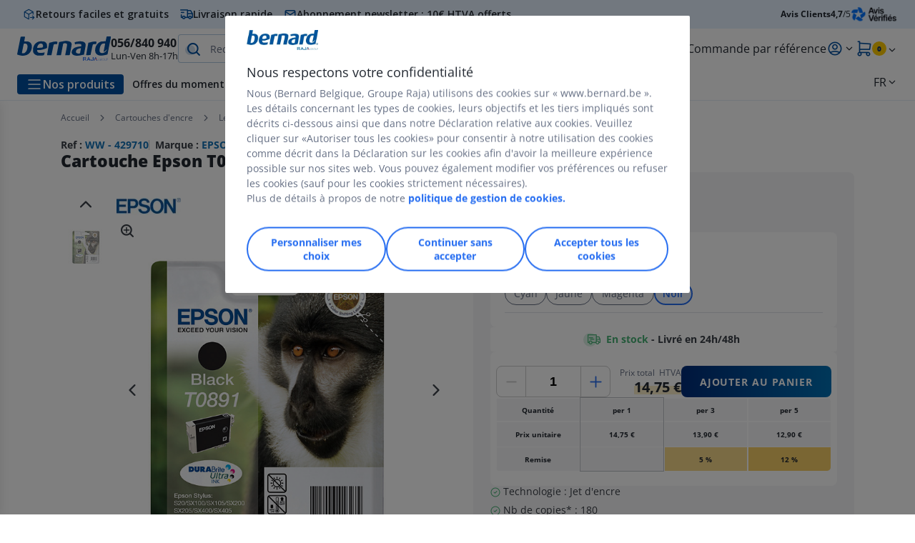

--- FILE ---
content_type: text/html;charset=utf-8
request_url: https://www.bernard.be/fr_BE/cartouches-jet-d-encre-epson_sku429710.html
body_size: 62094
content:
<!DOCTYPE html><html lang="fr">
<head>
<meta charset="utf-8">
<meta http-equiv="X-UA-Compatible" content="IE=edge">
<meta name="localeID" content="fr_BE" />
<meta name="viewport" content="width=device-width, height=device-height, initial-scale=1.0, user-scalable=no, minimum-scale=1.0, maximum-scale=1.0"><meta name="robots" content="index,follow" /><meta name="description" content="R&eacute;serv&eacute; aux professionnels. Encre Epson DURABrite Ultra Ink. Livraison gratuite d&egrave;s 149&euro;htva." /><meta name="keywords" content="" /><title>Cartouche Epson T0891 noir pour imprimantes jet d&#39;encre - Cartouches jet d&#39;encre Epson | Bernard</title><script type="text/javascript">/*
 Copyright and licenses see https://www.dynatrace.com/company/trust-center/customers/reports/ */
(function(){function Ya(){var za;(za=void 0===ab.dialogArguments&&navigator.cookieEnabled)||(document.cookie="__dTCookie=1;SameSite=Lax",za=document.cookie.includes("__dTCookie"),za=(document.cookie="__dTCookie=1; expires=Thu, 01-Jan-1970 00:00:01 GMT",za));return za}function Fa(){if(Ya()){var za=ab.dT_,Xa=null==za?void 0:za.platformPrefix,db;if(db=!za||Xa){var Ba;db=(null===(Ba=document.currentScript)||void 0===Ba?void 0:Ba.getAttribute("data-dtconfig"))||"app=f8046df49b9ecce9|cors=1|owasp=1|featureHash=ANVfghqrux|rdnt=1|uxrgce=1|cuc=jrhe3xzz|mel=100000|expw=1|md=mdcc1=bdataLayer[0].user.emailHash|lastModification=1769428020512|tp=500,50,0|srbbv=2|agentUri=/INTERSHOP/static/WFS/RAJA-BERNARDBE-Site/ruxitagentjs_ANVfghqrux_10329260115094557.js|reportUrl=https://bf57020vgf.bf.dynatrace.com/bf|auto=1|domain=bernard.be|rid=RID_-1781360033|rpid=1197636041";
db=(Ba=null==za?void 0:za.minAgentVersion)&&"10329260115094557"<`${Ba}`?(console.log("[CookiePrefix/initConfig] Min agent version detected, and javascript agent is older - the javascript agent will not be initialized!"),!1):Xa&&!db.includes(`cuc=${Xa}`)?(console.log(`[CookiePrefix/initConfig] value of platformPrefix [${Xa}] does not match the "cuc" value in the current config - initConfig will not initialize!`),!1):!0}db&&(za={cfg:"app=f8046df49b9ecce9|cors=1|owasp=1|featureHash=ANVfghqrux|rdnt=1|uxrgce=1|cuc=jrhe3xzz|mel=100000|expw=1|md=mdcc1=bdataLayer[0].user.emailHash|lastModification=1769428020512|tp=500,50,0|srbbv=2|agentUri=/INTERSHOP/static/WFS/RAJA-BERNARDBE-Site/ruxitagentjs_ANVfghqrux_10329260115094557.js|reportUrl=https://bf57020vgf.bf.dynatrace.com/bf|auto=1|domain=bernard.be|rid=RID_-1781360033|rpid=1197636041",
iCE:Ya,platformCookieOffset:null==za?void 0:za.platformCookieOffset},Xa&&(za.platformPrefix=Xa),ab.dT_=za)}}function Wa(za){return"function"==typeof za}function fb(){let za=window.performance;return za&&Da&&Ta&&!!za.timeOrigin&&Wa(za.now)&&Wa(za.getEntriesByType)&&Wa(za.getEntriesByName)&&Wa(za.setResourceTimingBufferSize)&&Wa(za.clearResourceTimings)}this.dT_&&dT_.prm&&dT_.prm();var ab="undefined"!=typeof globalThis?globalThis:"undefined"!=typeof window?window:void 0,Ta="function"==typeof PerformanceResourceTiming||
"object"==typeof PerformanceResourceTiming,Da="function"==typeof PerformanceNavigationTiming||"object"==typeof PerformanceNavigationTiming;if((!("documentMode"in document)||Number.isNaN(document.documentMode))&&fb()){let za=ab.dT_;!za||!za.cfg&&za.platformPrefix?Fa():za.gCP||(ab.console.log("Duplicate agent injection detected, turning off redundant initConfig."),za.di=1)}})();
(function(){function Ya(){let f=0;try{f=Math.round(Pa.performance.timeOrigin)}catch(q){}if(0>=f||Number.isNaN(f)||!Number.isFinite(f))de.push({severity:"Warning",type:"ptoi",text:`performance.timeOrigin is invalid, with a value of [${f}]. Falling back to performance.timing.navigationStart`}),f=Ne;return zd=f,Ue=Fa,zd}function Fa(){return zd}function Wa(){return Ue()}function fb(){let f=0;try{f=Math.round(Pa.performance.now())}catch(q){}return 0>=f||Number.isNaN(f)||!Number.isFinite(f)?Date.now()-
Ue():f}function ab(f,q){if(!q)return"";var y=f+"=";f=q.indexOf(y);if(0>f)return"";for(;0<=f;){if(0===f||" "===q.charAt(f-1)||";"===q.charAt(f-1))return y=f+y.length,f=q.indexOf(";",f),0<=f?q.substring(y,f):q.substring(y);f=q.indexOf(y,f+y.length)}return""}function Ta(f){return ab(f,document.cookie)}function Da(){}function za(f,q=[]){var y;if(!f||"object"!=typeof f&&"function"!=typeof f)return!1;let R="number"!=typeof q?q:[],U=null,ua=[];switch("number"==typeof q?q:5){case 0:U="Array";break;case 1:U=
"Boolean";break;case 2:U="Number";break;case 3:U="String";break;case 4:U="Function";break;case 5:U="Object";break;case 6:U="Date";ua.push("getTime");break;case 7:U="Error";ua.push("name","message");break;case 8:U="Element";break;case 9:U="HTMLElement";break;case 10:U="HTMLImageElement";ua.push("complete");break;case 11:U="PerformanceEntry";break;case 13:U="PerformanceResourceTiming";break;case 14:U="PerformanceNavigationTiming";break;case 15:U="CSSRule";ua.push("cssText","parentStyleSheet");break;
case 16:U="CSSStyleSheet";ua.push("cssRules","insertRule");break;case 17:U="Request";ua.push("url");break;case 18:U="Response";ua.push("ok","status","statusText");break;case 19:U="Set";ua.push("add","entries","forEach");break;case 20:U="Map";ua.push("set","entries","forEach");break;case 21:U="Worker";ua.push("addEventListener","postMessage","terminate");break;case 22:U="XMLHttpRequest";ua.push("open","send","setRequestHeader");break;case 23:U="SVGScriptElement";ua.push("ownerSVGElement","type");break;
case 24:U="HTMLMetaElement";ua.push("httpEquiv","content","name");break;case 25:U="HTMLHeadElement";break;case 26:U="ArrayBuffer";break;case 27:U="ShadowRoot",ua.push("host","mode")}let {Re:cb,cf:Mb}={Re:U,cf:ua};if(!cb)return!1;q=Mb.length?Mb:R;if(!R.length)try{if(Pa[cb]&&f instanceof Pa[cb]||Object.prototype.toString.call(f)==="[object "+cb+"]")return!0;if(f&&f.nodeType&&1===f.nodeType){let Wb=null===(y=f.ownerDocument.defaultView)||void 0===y?void 0:y[cb];if("function"==typeof Wb&&f instanceof
Wb)return!0}}catch(Wb){}for(let Wb of q)if("string"!=typeof Wb&&"number"!=typeof Wb&&"symbol"!=typeof Wb||!(Wb in f))return!1;return!!q.length}function Xa(f,q,y,R){"undefined"==typeof R&&(R=Ba(q,!0));"boolean"==typeof R&&(R=Ba(q,R));f===Pa?we&&we(q,y,R):ee&&za(f,21)?Ge.call(f,q,y,R):f.addEventListener&&(f===Pa.document||f===Pa.document.documentElement?hh.call(f,q,y,R):we.call(f,q,y,R));R=!1;for(let U=Ad.length;0<=--U;){let ua=Ad[U];if(ua.object===f&&ua.event===q&&ua.Z===y){R=!0;break}}R||Ad.push({object:f,
event:q,Z:y})}function db(f,q,y,R){for(let U=Ad.length;0<=--U;){let ua=Ad[U];if(ua.object===f&&ua.event===q&&ua.Z===y){Ad.splice(U,1);break}}"undefined"==typeof R&&(R=Ba(q,!0));"boolean"==typeof R&&(R=Ba(q,R));f===Pa?Bf&&Bf(q,y,R):f.removeEventListener&&(f===Pa.document||f===Pa.document.documentElement?Qg.call(f,q,y,R):Bf.call(f,q,y,R))}function Ba(f,q){let y=!1;try{if(we&&Vh.includes(f)){let R=Object.defineProperty({},"passive",{get(){y=!0}});we("test",Da,R)}}catch(R){}return y?{passive:!0,capture:q}:
q}function ta(){let f=Ad;for(let q=f.length;0<=--q;){let y=f[q];db(y.object,y.event,y.Z)}Ad=[]}function ka(f){return"function"==typeof f}function xa(f){if(f&&void 0!==f[qg])return f[qg];let q=ka(f)&&/{\s+\[native code]/.test(Function.prototype.toString.call(f));return f&&(f[qg]=q),q}function va(f,q,...y){return void 0!==Function.prototype.bind&&xa(Function.prototype.bind)?Function.prototype.bind.call(f,q,...y):function(...R){return f.apply(q,(y||[]).concat(Array.prototype.slice.call(arguments)||[]))}}
function sa(){if(Pf){let f=new Pf;if(Kd)for(let q of Rg)void 0!==Kd[q]&&(f[q]=va(Kd[q],f));return f}return new Pa.XMLHttpRequest}function Ka(){return Bc()}function hb(f,q,...y){function R(){delete Rd[U];f.apply(this,arguments)}let U,ua=He;return"apply"in ua?(y.unshift(R,q),U=ua.apply(Pa,y)):U=ua(R,q),Rd[U]=!0,U}function F(f){delete Rd[f];let q=ke;"apply"in q?q.call(Pa,f):q(f)}function L(f){xe.push(f)}function X(f){let q=xe.length;for(;q--;)if(xe[q]===f){xe.splice(q,1);break}}function pa(){return xe}
function M(f,q){return Gd(f,q)}function Y(f){Sd(f)}function fa(f,q){if(!Qf||!Rf)return"";f=new Qf([f],{type:q});return Rf(f)}function S(f,q){return mf?new mf(f,q):void 0}function C(f){"function"==typeof f&&rg.push(f)}function V(){return rg}function ia(){return Ne}function Q(f){function q(...y){if("number"!=typeof y[0]||!Rd[y[0]])try{return f.apply(this,y)}catch(R){return f(y[0])}}return q[Wh]=f,q}function ma(){return de}function ra(){Ue=Ya;Bc=()=>Math.round(Ue()+fb());(Number.isNaN(Bc())||0>=Bc()||
!Number.isFinite(Bc()))&&(Bc=()=>Date.now())}function Qa(){Ie&&(Pa.clearTimeout=ke,Pa.clearInterval=Sd,Ie=!1)}function lb(f){f=encodeURIComponent(f);let q=[];if(f)for(let y=0;y<f.length;y++){let R=f.charAt(y);q.push(Cf[R]||R)}return q.join("")}function bb(f){return f.includes("^")&&(f=f.split("^^").join("^"),f=f.split("^dq").join('"'),f=f.split("^rb").join(">"),f=f.split("^lb").join("<"),f=f.split("^p").join("|"),f=f.split("^e").join("="),f=f.split("^s").join(";"),f=f.split("^c").join(","),f=f.split("^bs").join("\\")),
f}function sb(){return le}function Gb(f){le=f}function Rb(f){let q=Na("rid"),y=Na("rpid");q&&(f.rid=q);y&&(f.rpid=y)}function Xb(f){if(f=f.xb){f=bb(f);try{le=new RegExp(f,"i")}catch(q){}}else le=void 0}function bc(f){return"n"===f||"s"===f||"l"===f?`;SameSite=${Sg[f]}`:""}function ha(f,q,y){let R=1,U=0;do document.cookie=f+'=""'+(q?";domain="+q:"")+";path="+y.substring(0,R)+"; expires=Thu, 01 Jan 1970 00:00:01 GMT;",R=y.indexOf("/",R),U++;while(-1!==R&&5>U)}function ya(f,q=document.cookie){return ab(f,
q)}function Pb(f){var q;return function(){if(q)return q;var y,R,U,ua,cb=-1!==Sf?Sf:(null===(R=null===(y=Pa.dT_)||void 0===y?void 0:y.scv)||void 0===R?void 0:R.call(y,"postfix"))||(null===(ua=null===(U=Pa.dT_)||void 0===U?void 0:U.gCP)||void 0===ua?void 0:ua.call(U));y=(y=(Sf=cb,cb))?"".concat(f).concat(y):f;return q=y,y}}function Cc(){let f=(document.domain||location.hostname||"").split(".");return 1>=f.length?[]:f}function ob(f,q){q=`dTValidationCookieValue;path=/;domain=${f}${bc(q)}`;return document.cookie=
`${nf()}=${q}`,ya(nf())?(ha(nf(),f,"/"),!0):!1}function nc(){var f=Tg.dT_.scv("agentUri");if(!f)return"ruxitagentjs";f=f.substring(f.lastIndexOf("/")+1);return f.includes("_")?f.substring(0,f.indexOf("_")):f}function Db(){return Pa.dT_}function Hb(f){ca("eao")?ye=f:Pa.console.log(`${Tf} App override configuration is not enabled! The provided app config callback method will not be invoked!`)}function hc(f){let q=navigator.userAgent;if(!q)return null;let y=q.indexOf("DTHybrid/1.0");return-1===y?null:
(f=q.substring(y).match(new RegExp(`(^|\\s)${f}=([^\\s]+)`)))?f[2]:null}function T(){return navigator.userAgent.includes("Googlebot")||navigator.userAgent.includes("AdsBot-Google")}function aa(f){let q=f,y=Math.pow(2,32);return function(){return q=(1664525*q+1013904223)%y,q/y}}function Ja(f,q){return Number.isNaN(f)||Number.isNaN(q)?Math.floor(33*td()):Math.floor(td()*(q-f+1))+f}function da(f){if(Number.isNaN(f)||0>f)return"";var q=Pa.crypto;if(q&&!T())q=q.getRandomValues(new Uint8Array(f));else{q=
[];for(var y=0;y<f;y++)q.push(Ja(0,32))}f=Array(f);for(y=0;y<q.length;y++){let R=Math.abs(q[y]%32);f.push(String.fromCharCode(R+(9>=R?48:55)))}return f.join("")}function Za(f=!0){Ve=f}function mb(){return Td}function Ha(){let f=Pa.dT_;try{let U=Pa.parent;for(;U&&U!==Pa;){let ua=U.dT_;var q;if(q=!!(ua&&"ea"in ua)&&"10329260115094557"===ua.version){var y=f,R=ua;let cb=!y.bcv("ac")||y.scv("app")===R.scv("app"),Mb=y.scv("postfix"),Wb=R.scv("postfix");q=cb&&Mb===Wb}if(q)return ua.tdto();U=U!==U.parent?
U.parent:void 0}}catch(U){}return f}function Tb(f,q="",y){var R=f.indexOf("h"),U=f.indexOf("v"),ua=f.indexOf("e");let cb=f.substring(f.indexOf("$")+1,R);R=-1!==U?f.substring(R+1,U):f.substring(R+1);!q&&-1!==U&&(-1!==ua?q=f.substring(U+1,ua):q=f.substring(U+1));f=null;y||(U=Number.parseInt(cb.split("_")[0]),ua=Bc()%We,y=(ua<U&&(ua+=We),U+9E5>ua));return y&&(f={frameId:cb,actionId:"-"===R?"-":Number.parseInt(R),visitId:""}),{visitId:q,Fd:f}}function Ib(f,q,y){var R=Ia("pcl");R=f.length-R;0<R&&f.splice(0,
R);R=Bd(ya(Ed(),y));let U=[],ua=R?`${R}$`:"";for(cb of f)"-"!==cb.actionId&&U.push(`${ua}${cb.frameId}h${cb.actionId}`);f=U.join("p");var cb=(f||(Ve&&(zc(!0,"a",y),Za(!1)),f+=`${R}$${Td}h-`),f+=`v${q||J(y)}`,f+="e0",f);yc(of(),cb,void 0,ca("ssc"))}function $b(f,q=document.cookie){var y=ya(of(),q);q=[];if(y&&"-"!==y){var R=y.split("p");y="";for(let U of R)R=Tb(U,y,f),y=R.visitId,R.Fd&&q.push(R.Fd);for(let U of q)U.visitId=y}return q}function Dc(f,q){let y=document.cookie;q=$b(q,y);let R=!1;for(let U of q)U.frameId===
Td&&(U.actionId=f,R=!0);R||q.push({frameId:Td,actionId:f,visitId:""});Ib(q,void 0,y)}function oc(){return Hd}function yb(f,q){try{Pa.localStorage.setItem(f,q)}catch(y){}}function pb(f){try{Pa.localStorage.removeItem(f)}catch(q){}}function x(f){try{return Pa.localStorage.getItem(f)}catch(q){}return null}function t(f,q=document.cookie||""){return q.split(f+"=").length-1}function r(f,q){var y=t(f,q);if(1<y){q=Na("domain")||Pa.location.hostname;let R=Pa.location.hostname,U=Pa.location.pathname,ua=0,cb=
0;ud.add(f);do{let Mb=R.substring(ua);if(Mb!==q||"/"!==U){ha(f,Mb===q?"":Mb,U);let Wb=t(f);Wb<y&&(ud.add(Mb),y=Wb)}ua=R.indexOf(".",ua)+1;cb++}while(0!==ua&&10>cb&&1<y);Na("domain")&&1<y&&ha(f,"",U)}}function I(){var f=document.cookie;r(of(),f);r(Ed(),f);r(od(),f);f=ud.size;0<f&&f!==Xe&&(Xe=f,de.push({severity:"Error",type:"dcn",text:`Duplicate cookie name${1!==f?"s":""} detected: ${Array.from(ud).join(",")}`}))}function O(){ud=new Set;I();L(function(f,q,y,R){0===ud.size||q||(f.av(R,"dCN",Array.from(ud).join(",")),
ud.clear(),Xe=0)})}function J(f){return oa(f)||zc(!0,"c",f)}function oa(f){if(P(f)<=Bc())return zc(!0,"t",f);let q=tb(f);if(q){let y=ih.exec(q);f=y&&3===y.length&&32===y[1].length&&!Number.isNaN(Number.parseInt(y[2]))?(Ub(Cd(),q),q):zc(!0,"i",f)}else f=zc(!0,"c",f);return f}function ba(f,q){var y=Bc();q=Ic(q).nc;f&&(q=y);ad(y+Ye+"|"+q);bd()}function gb(f){let q="t"+(Bc()-P(f));zc(!0,q,f)}function tb(f){var q,y;return null!==(y=null===(q=$b(!0,f)[0])||void 0===q?void 0:q.visitId)&&void 0!==y?y:tc(Cd())}
function pc(){let f=da(Ld);try{f=f.replace(/\d/g,function(q){q=.1*Number.parseInt(q);return String.fromCharCode(Math.floor(25*q+65))})}catch(q){throw za(q,7),q;}return f+="-0",f}function Yb(f,q){let y=$b(!1,q);Ib(y,f,q);Ub(Cd(),f);ba(!0)}function Ec(f,q,y){return zc(f,q,y)}function zc(f,q,y){f&&(Oe=!0);f=tb(y);y=pc();Yb(y);if(tb(document.cookie))for(let R of Md)R(y,Oe,q,f);return y}function Gc(f){Md.push(f)}function Mc(f){f=Md.indexOf(f);-1!==f&&Md.splice(f)}function bd(f){pf&&F(pf);pf=hb(Yc,P(f)-
Bc())}function Yc(){let f=document.cookie;return P(f)<=Bc()?(rb(gb,[f]),!0):(K(bd),!1)}function ad(f){let q=va(yc,null,od(),f,void 0,ca("ssc"));q();let y=ya(od());""!==y&&f!==y&&(I(),q(),f===ya(od())||sg||(de.push({severity:"Error",type:"dcn",text:"Could not sanitize cookies"}),sg=!0));Ub(od(),f)}function id(f,q){q=ya(f,q);return q||(q=tc(f)||""),q}function jd(){var f=oa()||"";Ub(Cd(),f);f=id(od());ad(f);pb(Cd());pb(od())}function Ic(f){let q={bd:0,nc:0};if(f=id(od(),f))try{let y=f.split("|");2===
y.length&&(q.bd=Number.parseInt(y[0]),q.nc=Number.parseInt(y[1]))}catch(y){}return q}function P(f){f=Ic(f);return Math.min(f.bd,f.nc+Df)}function Z(f){Ye=f}function D(){let f=Oe;return Oe=!1,f}function qa(){Yc()||ba(!1)}function Ga(){if(ca("nsfnv")){var f=ya(Ed());if(!f.includes(`${Ze}-`)){let q=Ca(f).serverId;f=f.replace(`${Ze}${q}`,`${Ze}${`${-1*Ja(2,me)}`.replace("-","-2D")}`);pd(f)}}}function Oa(){K(function(){if(!ed()){let f=-1*Ja(2,me),q=da(Ld);pd(`v_4${Ze}${`${f}`.replace("-","-2D")}_sn_${q}`)}},
!0);Gc(Ga)}function Ca(f){var q;let y={},R={sessionId:"",serverId:"",overloadState:0,appState:y};var U=f.split($e);if(2<U.length&&0===U.length%2){f=+U[1];if(Number.isNaN(f)||3>f)return R;f={};for(var ua=2;ua<U.length;ua++){let cb=U[ua];cb.startsWith(Uf)?y[cb.substring(6).toLowerCase()]=+U[ua+1]:f[cb]=U[ua+1];ua++}f.sn?(U=f.sn,R.sessionId=U.length===Ld||12>=U.length?U:""):R.sessionId="hybrid";if(f.srv){a:{U=f.srv.replace("-2D","-");if(!Number.isNaN(+U)&&(ua=Number.parseInt(U),ua>=-me&&ua<=me))break a;
U=""}R.serverId=U}U=+f.ol;1===U&&nb(sc());0<=U&&2>=U&&(R.overloadState=U);f=+f.prv;Number.isNaN(f)||(R.privacyState=1>f||4<f?1:f);f=null===(q=Na("app"))||void 0===q?void 0:q.toLowerCase();q=y[f];!Number.isNaN(q)&&0===q&&nb(sc())}return R}function nb(f){let q=Db();f||(q.disabled=!0,q.overloadPrevention=!0)}function Ra(){if(Ab()||Pa.dynatraceMobile){let f=Ta("dtAdkSettings")||hc("dtAdkSettings")||"";return Ca(f).privacyState||null}return null}function Ab(){var f,q;let y=Pa.MobileAgent;if(y)return y;
let R=null===(q=null===(f=Pa.webkit)||void 0===f?void 0:f.messageHandlers)||void 0===q?void 0:q.MobileAgent;if(R)return{incrementActionCount:()=>R.postMessage({api:"incrementActionCount"})}}function rb(f,q){return!Zb()||Db().overloadPrevention&&!sc()?null:f.apply(this,q)}function Zb(){let f=Ra();return 2===f||1===f?!1:!ca("coo")||ca("cooO")||sc()}function ac(f,q){try{Pa.sessionStorage.setItem(f,q)}catch(y){}}function Ub(f,q){rb(ac,[f,q])}function tc(f){try{return Pa.sessionStorage.getItem(f)}catch(q){}return null}
function Jc(f){try{Pa.sessionStorage.removeItem(f)}catch(q){}}function wc(f){document.cookie=f+'="";path=/'+(Na("domain")?";domain="+Na("domain"):"")+"; expires=Thu, 01 Jan 1970 00:00:01 GMT;"}function Fc(f,q,y,R){q||0===q?(q=(q+"").replace(/[\n\r;]/g,"_"),f=f+"="+q+";path=/"+(Na("domain")?";domain="+Na("domain"):""),y&&(f+=";expires="+y.toUTCString()),f+=bc(Na("cssm")),R&&"https:"===location.protocol&&(f+=";Secure"),document.cookie=f):wc(f)}function yc(f,q,y,R){rb(Fc,[f,q,y,R])}function Dd(f){return!!f.includes("v_4")}
function md(f){f=ya(Ed(),f);f||(f=(f=tc(Ed()))&&Dd(f)?(pd(f),f):"");return Dd(f)?f:""}function pd(f){yc(Ed(),f,void 0,ca("ssc"))}function vd(f){return(f=f||md())?Ca(f):{sessionId:"",serverId:"",overloadState:0,appState:{}}}function Bd(f){return vd(f).serverId}function ed(f){return vd(f).sessionId}function sc(){return navigator.userAgent.includes(Nd)}function ze(f){let q={};f=f.split("|");for(let y of f)f=y.split("="),2===f.length&&(q[f[0]]=decodeURIComponent(f[1].replace(/\+/g," ")));return q}function A(){let f=
nc();return(f.indexOf("dbg")===f.length-3?f.substring(0,f.length-3):f)+"_"+Na("app")+"_Store"}function B(f,q={},y){f=f.split("|");for(var R of f){f=R;let U=R.indexOf("="),ua;-1===U?(ua=f,q[ua]="1"):(f=R.substring(0,U),ua=f,q[ua]=R.substring(U+1,R.length))}!y&&(y=q.spc)&&(R=document.createElement("textarea"),R.innerHTML=y,q.spc=R.value);return q}function E(f){var q;return null!==(q=lc[f])&&void 0!==q?q:Ud[f]}function ca(f){f=E(f);return"false"===f||"0"===f?!1:!!f}function Ia(f){var q=E(f);q=Number.parseInt(q);
return Number.isNaN(q)&&(q=Ud[f]),q}function Na(f){if("app"===f){a:{try{if(ye){var q=ye();if(q&&"string"==typeof q&&qf.test(q)){var y=q;break a}Pa.console.log(`${Tf} Registered app config callback method did not return a string in the correct app id format ${qf} The default app ID will be used instead! Got value: ${q}`)}}catch(R){Pa.console.log(`${Tf} Failed to execute the registered app config callback method! The default app ID will be used instead!`,R)}y=void 0}if(y)return y}return(E(f)||"")+""}
function ib(f,q){lc[f]=q+""}function zb(f){return lc=f,lc}function Eb(f){let q=lc[f];q&&(lc[f]=q.includes("#"+f.toUpperCase())?"":q)}function Jb(f){var q=f.agentUri;null!=q&&q.includes("_")&&(q=/([A-Za-z]*)\d{0,4}_(\w*)_\d+/g.exec(q))&&q.length&&2<q.length&&(f.featureHash=q[2])}function cc(f){var q=Db().platformCookieOffset;if("number"==typeof q){a:{var y=Na("cssm");var R=Cc();if(R.length)for(q=R.slice(q);q.length;){if(ob(q.join("."),y)){y=q.join(".");break a}q.shift()}y=""}y&&(f.domain=y)}else if(y=
f.domain||"",q=(q=location.hostname)&&y?q===y||q.includes("."+y,q.length-("."+y).length):!0,!y||!q){f.domainOverride||(f.domainOriginal=f.domain||"",f.domainOverride=`${location.hostname},${y}`,delete f.domain);a:{R=Na("cssm");let ua=Cc().reverse();if(ua.length){var U=ua[0];for(let cb=1;cb<=ua.length;cb++){if(ob(U,R)){R=U;break a}let Mb=ua[cb];Mb&&(U=`${Mb}.${U}`)}}R=""}R&&(f.domain=R);q||de.push({type:"dpi",severity:"Warning",text:`Configured domain "${y}" is invalid for current location "${location.hostname}". Agent will use "${f.domain}" instead.`})}}
function m(f,q){cc(f);let y=lc.pVO;(y&&(f.pVO=y),q)||(f.bp=(f.bp||Ud.bp)+"")}function u(f,q){if(null==f||!f.attributes)return q;let y=q;var R=f.attributes.getNamedItem("data-dtconfig");if(!R)return y;f=f.src;R=R.value;let U={};lc.legacy="1";var ua=/([A-Za-z]*)_(\w*)_(\d+)/g;let cb=null;ua=(f&&(cb=ua.exec(f),null!=cb&&cb.length&&(U.agentUri=f,U.featureHash=cb[2],U.agentLocation=f.substring(0,f.indexOf(cb[1])-1),U.buildNumber=cb[3])),R&&B(R,U,!0),cc(U),U);if(!q)y=ua;else if(!ua.syntheticConfig)return ua;
return y}function v(){return lc}function G(f){return Ud[f]===E(f)}function K(f,q=!1){Zb()?f():q?tg.push(f):ug.push(f)}function ja(){if(!ca("coo")||Zb())return!1;for(let f of ug)hb(f,0);ug=[];ib("cooO",!0);for(let f of tg)f();return tg.length=0,!0}function na(){if(!ca("coo")||!Zb())return!1;ib("cooO",!1);wc(Ed());wc(of());wc(vg());wc("dtAdk");wc(Zc());wc(od());try{Jc(Cd()),Jc(od()),pb(Cd()),pb(od()),Jc(Zc()),Jc(Ed()),pb(A()),pb("dtAdk")}catch(f){}return!0}function Ma(){var f=ya(Zc());if(!f||45!==(null==
f?void 0:f.length))if(f=x(Zc())||tc(Zc()),45!==(null==f?void 0:f.length)){jh=!0;let q=Bc()+"";f=(q+=da(45-q.length),q)}return Va(f),f}function Va(f){let q;if(ca("dpvc")||ca("pVO"))Ub(Zc(),f);else{q=new Date;var y=q.getMonth()+Math.min(24,Math.max(1,Ia("rvcl")));q.setMonth(y);y=Zc();rb(yb,[y,f])}yc(Zc(),f,q,ca("ssc"))}function eb(){return jh}function qb(f){let q=ya(Zc());wc(Zc());Jc(Zc());pb(Zc());ib("pVO",!0);Va(q);f&&rb(yb,["dt-pVO","1"]);jd()}function Bb(){pb("dt-pVO");ca("pVO")&&(ib("pVO",!1),
Ma());Jc(Zc());jd()}function jc(f,q,y,R,U,ua){let cb=document.createElement("script");cb.setAttribute("src",f);q&&cb.setAttribute("defer","defer");y&&(cb.onload=y);R&&(cb.onerror=R);U&&cb.setAttribute("id",U);if(f=ua){var Mb;f=null!=(null===(Mb=document.currentScript)||void 0===Mb?void 0:Mb.attributes.getNamedItem("integrity"))}f&&cb.setAttribute("integrity",ua);cb.setAttribute("crossorigin","anonymous");ua=document.getElementsByTagName("script")[0];ua.parentElement.insertBefore(cb,ua)}function qc(f){return Vf+
"/"+Pe+"_"+f+"_"+(Ia("buildNumber")||Db().version)+".js"}function Nc(){}function Pc(f,q){return function(){f.apply(q,arguments)}}function Nb(f){if(!(this instanceof Nb))throw new TypeError("Promises must be constructed via new");if("function"!=typeof f)throw new TypeError("not a function");this.pa=0;this.Qb=!1;this.ra=void 0;this.Ea=[];kh(f,this)}function kd(f,q){for(;3===f.pa;)f=f.ra;0===f.pa?f.Ea.push(q):(f.Qb=!0,Nb.rb(function(){var y=1===f.pa?q.Ib:q.Jb;if(null===y)(1===f.pa?Vd:Ae)(q.promise,f.ra);
else{try{var R=y(f.ra)}catch(U){Ae(q.promise,U);return}Vd(q.promise,R)}}))}function Vd(f,q){try{if(q===f)throw new TypeError("A promise cannot be resolved with itself.");if(q&&("object"==typeof q||"function"==typeof q)){var y=q.then;if(q instanceof Nb){f.pa=3;f.ra=q;wg(f);return}if("function"==typeof y){kh(Pc(y,q),f);return}}f.pa=1;f.ra=q;wg(f)}catch(R){Ae(f,R)}}function Ae(f,q){f.pa=2;f.ra=q;wg(f)}function wg(f){2===f.pa&&0===f.Ea.length&&Nb.rb(function(){f.Qb||Nb.Wb(f.ra)});for(var q=0,y=f.Ea.length;q<
y;q++)kd(f,f.Ea[q]);f.Ea=null}function Xh(f,q,y){this.Ib="function"==typeof f?f:null;this.Jb="function"==typeof q?q:null;this.promise=y}function kh(f,q){var y=!1;try{f(function(R){y||(y=!0,Vd(q,R))},function(R){y||(y=!0,Ae(q,R))})}catch(R){y||(y=!0,Ae(q,R))}}function xg(){return yg.rb=function(f){if("string"==typeof f)throw Error("Promise polyfill called _immediateFn with string");f()},yg.Wb=()=>{},yg}function Ef(){var f;(f=void 0===Pa.dialogArguments&&navigator.cookieEnabled)||(document.cookie="__dTCookie=1;SameSite=Lax",
f=document.cookie.includes("__dTCookie"),f=(document.cookie="__dTCookie=1; expires=Thu, 01-Jan-1970 00:00:01 GMT",f));return f}function zg(){var f,q;try{null===(q=null===(f=Ab())||void 0===f?void 0:f.incrementActionCount)||void 0===q||q.call(f)}catch(y){}}function Wf(){let f=Pa.dT_;Pa.dT_={di:0,version:"10329260115094557",cfg:f?f.cfg:"",iCE:f?Ef:function(){return navigator.cookieEnabled},ica:1,disabled:!1,disabledReason:"",overloadPrevention:!1,gAST:ia,ww:S,stu:fa,nw:Ka,st:hb,si:M,aBPSL:L,rBPSL:X,
gBPSL:pa,aBPSCC:C,gBPSCC:V,buildType:"dynatrace",gSSV:tc,sSSV:Ub,rSSV:Jc,rvl:pb,iVSC:Dd,p3SC:Ca,dC:wc,sC:yc,esc:lb,gSId:Bd,gDtc:ed,gSC:md,sSC:pd,gC:Ta,cRN:Ja,cRS:da,cfgO:v,pCfg:ze,pCSAA:B,cFHFAU:Jb,sCD:m,bcv:ca,ncv:Ia,scv:Na,stcv:ib,rplC:zb,cLSCK:A,gFId:mb,gBAU:qc,iS:jc,eWE:K,oEIEWA:rb,eA:ja,dA:na,iNV:eb,gVID:Ma,dPV:qb,ePV:Bb,sVIdUP:Za,sVTT:Z,sVID:Yb,rVID:oa,gVI:J,gNVIdN:Ec,gARnVF:D,cAUV:qa,uVT:ba,aNVL:Gc,rNVL:Mc,gPC:$b,cPC:Dc,sPC:Ib,clB:Qa,ct:F,aRI:Rb,iXB:Xb,gXBR:sb,sXBR:Gb,de:bb,iEC:zg,rnw:fb,gto:Wa,
ael:Xa,rel:db,sup:Ba,cuel:ta,iAEPOO:Zb,iSM:sc,gxwp:sa,iIO:za,prm:xg,cI:Y,gidi:ma,iDCV:G,gCF:ya,gPSMB:Ra,lvl:x,gCP:null!=f&&f.platformPrefix?function(){return f.platformPrefix||""}:void 0,platformCookieOffset:null==f?void 0:f.platformCookieOffset,tdto:Ha,gFLAI:oc,rACC:Hb,gAN:nc,gAFUA:hc}}function Yh(){xg();var f;Pf=Pa.XMLHttpRequest;var q=null===(f=Pa.XMLHttpRequest)||void 0===f?void 0:f.prototype;if(q){Kd={};for(let R of Rg)void 0!==q[R]&&(Kd[R]=q[R])}we=Pa.addEventListener;Bf=Pa.removeEventListener;
hh=Pa.document.addEventListener;Qg=Pa.document.removeEventListener;He=Pa.setTimeout;Gd=Pa.setInterval;Ie||(ke=Pa.clearTimeout,Sd=Pa.clearInterval);f=Ef?Ef():navigator.cookieEnabled;var y;q=ya("dtAdkSettings")||(null===(y=ne)||void 0===y?void 0:y.getItem("dtAdkSettings"))||hc("dtAdkSettings")||"";y=1===(Ca(q).overloadState||null);if(f){if(y)return!1}else return!1;return!0}function af(...f){Pa.console.log.apply(Pa.console,f)}this.dT_&&dT_.prm&&dT_.prm();var Tg="undefined"!=typeof window?window:self,
Pa="undefined"!=typeof globalThis?globalThis:"undefined"!=typeof window?window:void 0,ke,Sd,He,Gd,zd,Ue,Wh=Symbol.for("dt_2");Symbol.for("dt_3");var we,Bf,hh,Qg,ee=Pa.Worker,Ge=ee&&ee.prototype.addEventListener,Ad=[],Vh=["touchstart","touchend","scroll"],qg=Symbol.for("dt2-isNativeFunction"),Pf,Rg="abort getAllResponseHeaders getResponseHeader open overrideMimeType send setRequestHeader".split(" "),Kd,mf=Pa.Worker,Qf=Pa.Blob,Rf=Pa.URL&&Pa.URL.createObjectURL,Ie=!1,xe,rg=[],de=[],Ne,ne,Rd={},Bc,Cf=
{"!":"%21","~":"%7E","*":"%2A","(":"%28",")":"%29","'":"%27",jg:"%24",";":"%3B",",":"%2C"},le,Sg={l:"Lax",s:"Strict",n:"None"},Sf=-1,of=Pb("dtPC"),Ed=Pb("dtCookie"),od=Pb("rxvt"),Zc=Pb("rxVisitor"),nf=Pb("dTValidationCookie"),vg=Pb("dtSa"),Ud,Tf="[Dynatrace RUM JavaScript]",qf=/^[\da-f]{12,16}$/,ye,td,Be,Ve=!1,Td,We=6E8,Hd,Ld=32,Cd=Pb("rxvisitid"),ud,Xe=0,ih=/([A-Z]+)-(\d+)/,Md=[],Ye,Df,Oe=!1,pf,sg=!1,$e="_",me=32768,Ze=`${$e}srv${$e}`,Uf="app-3A",Nd="RuxitSynthetic",Zh=/c(\w+)=([^ ]+(?: (?!c?\w+=)[^ ()c]+)*)/g,
lc={},ug=[],tg=[],jh=!1,Xf,Vf,Pe,$h=setTimeout;Nb.prototype.catch=function(f){return this.then(null,f)};Nb.prototype.then=function(f,q){var y=new this.constructor(Nc);return kd(this,new Xh(f,q,y)),y};Nb.prototype.finally=function(f){var q=this.constructor;return this.then(function(y){return q.resolve(f()).then(function(){return y})},function(y){return q.resolve(f()).then(function(){return q.reject(y)})})};Nb.all=function(f){return new Nb(function(q,y){function R(Mb,Wb){try{if(Wb&&("object"==typeof Wb||
"function"==typeof Wb)){var ld=Wb.then;if("function"==typeof ld){ld.call(Wb,function(Od){R(Mb,Od)},y);return}}U[Mb]=Wb;0===--ua&&q(U)}catch(Od){y(Od)}}if(!f||"undefined"==typeof f.length)return y(new TypeError("Promise.all accepts an array"));var U=Array.prototype.slice.call(f);if(0===U.length)return q([]);for(var ua=U.length,cb=0;cb<U.length;cb++)R(cb,U[cb])})};Nb.allSettled=function(f){return new this(function(q,y){function R(cb,Mb){if(Mb&&("object"==typeof Mb||"function"==typeof Mb)){var Wb=Mb.then;
if("function"==typeof Wb){Wb.call(Mb,function(ld){R(cb,ld)},function(ld){U[cb]={status:"rejected",reason:ld};0===--ua&&q(U)});return}}U[cb]={status:"fulfilled",value:Mb};0===--ua&&q(U)}if(!f||"undefined"==typeof f.length)return y(new TypeError(typeof f+" "+f+" is not iterable(cannot read property Symbol(Symbol.iterator))"));var U=Array.prototype.slice.call(f);if(0===U.length)return q([]);var ua=U.length;for(y=0;y<U.length;y++)R(y,U[y])})};Nb.resolve=function(f){return f&&"object"==typeof f&&f.constructor===
Nb?f:new Nb(function(q){q(f)})};Nb.reject=function(f){return new Nb(function(q,y){y(f)})};Nb.race=function(f){return new Nb(function(q,y){if(!f||"undefined"==typeof f.length)return y(new TypeError("Promise.race accepts an array"));for(var R=0,U=f.length;R<U;R++)Nb.resolve(f[R]).then(q,y)})};Nb.rb="function"==typeof setImmediate&&function(f){setImmediate(f)}||function(f){$h(f,0)};Nb.Wb=function(f){"undefined"!=typeof console&&console&&console.warn("Possible Unhandled Promise Rejection:",f)};var yg=
Nb,Ug="function"==typeof PerformanceResourceTiming||"object"==typeof PerformanceResourceTiming,Ff="function"==typeof PerformanceNavigationTiming||"object"==typeof PerformanceNavigationTiming;(function(){var f,q,y,R;if(R=!("documentMode"in document&&!Number.isNaN(document.documentMode)))R=(R=window.performance)&&Ff&&Ug&&!!R.timeOrigin&&ka(R.now)&&ka(R.getEntriesByType)&&ka(R.getEntriesByName)&&ka(R.setResourceTimingBufferSize)&&ka(R.clearResourceTimings);if(R)if(R=!(null!==(f=navigator.userAgent)&&
void 0!==f&&f.includes("RuxitSynthetic")),!Pa.dT_||!Pa.dT_.cfg||"string"!=typeof Pa.dT_.cfg||"initialized"in Pa.dT_&&Pa.dT_.initialized)null!==(q=Pa.dT_)&&void 0!==q&&q.gCP?af("[CookiePrefix/initCode] initCode with cookie prefix already initialized, not initializing initCode!"):af("InitConfig not found or agent already initialized! This is an injection issue."),Pa.dT_&&(Pa.dT_.di=3);else if(R)try{Wf();Ud={ade:"",aew:!0,apn:"",agentLocation:"",agentUri:"",app:"",ac:!0,async:!1,ase:!1,auto:!1,bp:3,
bs:!1,buildNumber:0,csprv:!0,cepl:16E3,cls:!0,ccNcss:!1,coo:!1,cooO:!1,cssm:"0",cwtDomains:"",cwtUrl:"w2dax4xgw3",cwt:"",cors:!1,cuc:"",cce:!1,cux:!1,postfix:"",dataDtConfig:"",debugName:"",dvl:500,dASXH:!1,disableCookieManager:!1,dKAH:!1,disableLogging:!1,dmo:!1,doel:!1,dpch:!1,dpvc:!1,disableXhrFailures:!1,domain:"",domainOverride:"",domainOriginal:"",doNotDetect:"",ds:!0,dsndb:!1,dsa:!1,dsss:!1,dssv:!0,earxa:!0,eao:!1,exp:!1,eni:!0,etc:!0,expw:!1,instr:"",evl:"",fa:!1,fvdi:!1,featureHash:"",hvt:216E5,
imm:!1,ign:"",iub:"",iqvn:!1,initializedModules:"",lastModification:0,lupr:!0,lab:!1,legacy:!1,lt:!0,mb:"",md:"",mdp:"",mdl:"",mcepsl:100,mdn:5E3,mhl:4E3,mpl:1024,mmds:2E4,msl:3E4,bismepl:2E3,mel:200,mepp:10,moa:30,mrt:3,ntd:!1,nsfnv:!1,ncw:!1,oat:180,ote:!1,owasp:!1,pcl:20,pt:!0,perfbv:1,prfSmpl:0,pVO:!1,peti:!1,raxeh:!0,rdnt:0,nosr:!0,reportUrl:"dynaTraceMonitor",rid:"",ridPath:"",rpid:"",rcdec:12096E5,rtl:0,rtp:2,rtt:1E3,rtu:200,rvcl:24,sl:100,ssc:!1,svNB:!1,srad:!0,srbbv:1,srbw:!0,srcst:!1,srdinitrec:!0,
srmr:100,srms:"1,1,,,",srsr:1E5,srtbv:3,srtd:1,srtr:500,srvr:"",srvi:0,srwo:!1,srre:"",srxcss:!0,srxicss:!0,srficros:!0,srmrc:!1,srsdom:!0,srfirrbv:!0,srcss:!0,srmcrl:1,srmcrv:10,st:3E3,spc:"",syntheticConfig:!1,tal:0,tt:100,tvc:3E3,uxdce:!1,uxdcw:1500,uxrgce:!0,uxrgcm:"100,25,300,3;100,25,300,3",uam:!1,uana:"data-dtname,data-dtName",uanpi:0,pui:!1,usrvd:!0,vrt:!1,vcfi:!0,vcsb:!1,vcit:1E3,vct:50,vcx:50,vscl:0,vncm:1,vrei:"",xb:"",chw:"",xt:0,xhb:""};if(!Yh())throw Error("Error during initCode initialization");
try{ne=Pa.localStorage}catch(wd){}de=[];ra();Ne=Bc();xe=[];Rd={};Ie||(Pa.clearTimeout=Q(ke),Pa.clearInterval=Q(Sd),Ie=!0);let qd=Math.random(),Fd=Math.random();Be=0!==qd&&0!==Fd&&qd!==Fd;if(T()){var U=performance.getEntriesByType("navigation")[0];if(U){f=0;for(var ua in U){let wd=+U[ua];!Number.isNaN(wd)&&Number.isFinite(wd)&&(f+=Math.abs(wd))}var cb=Math.floor(1E4*f)}else cb=Bc();td=aa(cb)}else Be?td=Math.random:td=aa(Bc());Td=Ne%We+"_"+Number.parseInt(Ja(0,1E3)+"");a:{let wd=Db().cfg;lc={reportUrl:"dynaTraceMonitor",
initializedModules:"",dataDtConfig:"string"==typeof wd?wd:""};Db().cfg=lc;let fd=lc.dataDtConfig;fd&&!fd.includes("#CONFIGSTRING")&&(B(fd,lc),Eb("domain"),Eb("auto"),Eb("app"),Jb(lc));let gd=(lc.dataDtConfig||"").includes("#CONFIGSTRING")?null:lc;if(gd=u(document.currentScript,gd),gd)for(let hd in gd)if(Object.prototype.hasOwnProperty.call(gd,hd)){U=hd;cb=lc;ua=U;var Mb=gd[U];"undefined"!=typeof Mb&&(cb[ua]=Mb)}let fe=A();try{let hd=(Mb=ne)&&Mb.getItem(fe);if(hd){let bf=ze(hd),oe=B(bf.config||""),
rf=lc.lastModification||"0",Ag=Number.parseInt((oe.lastModification||bf.lastModification||"0").substring(0,13)),Ki="string"==typeof rf?Number.parseInt(rf.substring(0,13)):rf;if(!(rf&&Ag<Ki)&&(oe.agentUri=oe.agentUri||Na("agentUri"),oe.featureHash=bf.featureHash||Na("featureHash"),oe.agentUri&&Jb(oe),m(oe,!0),Xb(oe),Rb(oe),Ag>(+lc.lastModification||0))){let oj=ca("auto"),pj=ca("legacy");lc=zb(oe);lc.auto=oj?"1":"0";lc.legacy=pj?"1":"0"}}}catch(hd){}m(lc);try{let hd=lc.ign;if(hd&&(new RegExp(hd)).test(Pa.location.href)){var Wb=
(delete Pa.dT_,!1);break a}}catch(hd){}if(sc()){{var ld=navigator.userAgent;let bf=ld.lastIndexOf(Nd);if(-1===bf)var Od={};else{var Qe=ld.substring(bf).matchAll(Zh);if(Qe){ld={};for(var Gf of Qe){let [,oe,rf]=Gf;ld[oe]=rf}Od=ld}else Od={}}}Gf=Od;let hd;for(hd in Gf)if(Object.prototype.hasOwnProperty.call(Gf,hd)&&Gf[hd]){Od=lc;Qe=hd;var pe=Gf[hd];"undefined"!=typeof pe&&(Od[Qe]=pe)}zb(lc)}var Pd=Na("cuc"),Wd,cf;let Xd=null===(cf=null===(Wd=Pa.dT_)||void 0===Wd?void 0:Wd.gCP)||void 0===cf?void 0:cf.call(Wd);
if(Pd&&Xd&&Pd!==Xd)throw Error("platformPrefix and cuc do not match!");Wb=!0}if(!Wb)throw Error("Error during config initialization");O();Xf=Db().disabled;var Kc;if(!(Kc=Na("agentLocation")))a:{let wd=Na("agentUri");if(wd||document.currentScript){let gd=wd||document.currentScript.src;if(gd){let fe=gd.includes("_complete")?2:1,Xd=gd.lastIndexOf("/");for(Wb=0;Wb<fe&&-1!==Xd;Wb++)gd=gd.substring(0,Xd),Xd=gd.lastIndexOf("/");Kc=gd;break a}}let fd=location.pathname;Kc=fd.substring(0,fd.lastIndexOf("/"))}Vf=
Kc;if(Pe=nc(),"true"===ya("dtUseDebugAgent")&&!Pe.includes("dbg")&&(Pe=Na("debugName")||Pe+"dbg"),!ca("auto")&&!ca("legacy")&&!Xf){let wd=Na("agentUri")||qc(Na("featureHash"));ca("async")||"complete"===document.readyState?jc(wd,ca("async"),void 0,void 0,"dtjsagent"):(document.write(`<script id="${"dtjsagentdw"}" type="text/javascript" src="${wd}" crossorigin="anonymous"><\/script>`),document.getElementById("dtjsagentdw")||jc(wd,ca("async"),void 0,void 0,"dtjsagent"))}ya(Ed())&&ib("cooO",!0);Oa();
ib("pVO",!!x("dt-pVO"));K(Ma);Ye=18E5;Df=Ia("hvt")||216E5;let df=Ha();Hd=void 0;df&&"ea"in df&&(Hd=df.gITAID());rb(Dc,[Hd||1])}catch(qd){"platformPrefix and cuc do not match!"===qd.message?(Kc=Pa.dT_,Pa.dT_={minAgentVersion:Kc.minAgentVersion,platformPrefix:(null===(y=Kc.gCP)||void 0===y?void 0:y.call(Kc))||Kc.platformPrefix,platformCookieOffset:Kc.platformCookieOffset},af("[CookiePrefix/initCode] cuc and platformPrefix do not match, disabling agent!")):(delete Pa.dT_,af("JsAgent initCode initialization failed!",
qd))}})()})();
</script><script type="text/javascript" src="/INTERSHOP/static/WFS/RAJA-BERNARDBE-Site/ruxitagentjs_ANVfghqrux_10329260115094557.js" defer="defer"></script><script type="text/javascript">(()=>{"use strict";var e={56:(e,t,o)=>{e.exports=function(e){var t=o.nc;t&&e.setAttribute("nonce",t)}},72:e=>{var t=[];function o(e){for(var o=-1,n=0;n<t.length;n++)if(t[n].identifier===e){o=n;break}return o}function n(e,n){for(var r={},i=[],d=0;d<e.length;d++){var s=e[d],c=n.base?s[0]+n.base:s[0],p=r[c]||0,l="".concat(c," ").concat(p);r[c]=p+1;var u=o(l),f={css:s[1],media:s[2],sourceMap:s[3],supports:s[4],layer:s[5]};if(-1!==u)t[u].references++,t[u].updater(f);else{var m=a(f,n);n.byIndex=d,t.splice(d,0,{identifier:l,updater:m,references:1})}i.push(l)}return i}function a(e,t){var o=t.domAPI(t);return o.update(e),function(t){if(t){if(t.css===e.css&&t.media===e.media&&t.sourceMap===e.sourceMap&&t.supports===e.supports&&t.layer===e.layer)return;o.update(e=t)}else o.remove()}}e.exports=function(e,a){var r=n(e=e||[],a=a||{});return function(e){e=e||[];for(var i=0;i<r.length;i++){var d=o(r[i]);t[d].references--}for(var s=n(e,a),c=0;c<r.length;c++){var p=o(r[c]);0===t[p].references&&(t[p].updater(),t.splice(p,1))}r=s}}},113:e=>{e.exports=function(e,t){if(t.styleSheet)t.styleSheet.cssText=e;else{for(;t.firstChild;)t.removeChild(t.firstChild);t.appendChild(document.createTextNode(e))}}},314:e=>{e.exports=function(e){var t=[];return t.toString=function(){return this.map((function(t){var o="",n=void 0!==t[5];return t[4]&&(o+="@supports (".concat(t[4],") {")),t[2]&&(o+="@media ".concat(t[2]," {")),n&&(o+="@layer".concat(t[5].length>0?" ".concat(t[5]):""," {")),o+=e(t),n&&(o+="}"),t[2]&&(o+="}"),t[4]&&(o+="}"),o})).join("")},t.i=function(e,o,n,a,r){"string"==typeof e&&(e=[[null,e,void 0]]);var i={};if(n)for(var d=0;d<this.length;d++){var s=this[d][0];null!=s&&(i[s]=!0)}for(var c=0;c<e.length;c++){var p=[].concat(e[c]);n&&i[p[0]]||(void 0!==r&&(void 0===p[5]||(p[1]="@layer".concat(p[5].length>0?" ".concat(p[5]):""," {").concat(p[1],"}")),p[5]=r),o&&(p[2]?(p[1]="@media ".concat(p[2]," {").concat(p[1],"}"),p[2]=o):p[2]=o),a&&(p[4]?(p[1]="@supports (".concat(p[4],") {").concat(p[1],"}"),p[4]=a):p[4]="".concat(a)),t.push(p))}},t}},526:(e,t,o)=>{o.d(t,{A:()=>d});var n=o(601),a=o.n(n),r=o(314),i=o.n(r)()(a());i.push([e.id,'.otsdk{position:relative;z-index:10000000}.otsdk.hidden{display:none}.otsdk_overlay{background:rgba(0,0,0,.5);width:100%;height:100%;overflow:hidden;position:fixed;top:0;bottom:0;left:0;z-index:1}.otsdk-raja .otsdk_alert{background-image:url(https://cdn.cookielaw.org/logos/2605aa8e-bac8-4ef5-a15e-f9c43acb4fde/1d2b246d-1fc0-4e62-814d-2e956c9e77a7/raja_logo_sticky.png)}.otsdk-rajapack .otsdk_alert{background-image:url(https://cdn.cookielaw.org/logos/2605aa8e-bac8-4ef5-a15e-f9c43acb4fde/0198eb07-3be9-74fc-83e0-7131b1780bd0/7c17b81b-07aa-48de-a844-506d51da9207/RAJAPACK-blue-red-logo.png);background-size:130px;background-position:left 20px top 12px}@media screen and (min-width: 650px){.otsdk-rajapack .otsdk_alert{background-size:160px;background-position:left 30px top 20px}}.otsdk-mondoffice .otsdk_alert{background-image:url(https://cdn.cookielaw.org/logos/2605aa8e-bac8-4ef5-a15e-f9c43acb4fde/019777ef-3435-7fab-97bb-c84e7dcd0a0e/82a6885e-0734-484a-ae71-baeebfc69a44/Consent_Popin_Logo__Mondoffice.jpg)}.otsdk-jpg .otsdk_alert{background-image:url(https://cdn.cookielaw.org/logos/2605aa8e-bac8-4ef5-a15e-f9c43acb4fde/d11de5ba-7356-46e5-a219-0426b0ee5aaa/c49a635e-5d0d-49e9-ab3d-542d72880b6d/JPG_Raja2.jpg);background-size:40px;background-position:left 20px top 5px}@media screen and (min-width: 650px){.otsdk-jpg .otsdk_alert{background-size:50px;background-position:left 30px top 10px}}.otsdk-bernard .otsdk_alert{background-image:url(https://cdn.cookielaw.org/logos/2605aa8e-bac8-4ef5-a15e-f9c43acb4fde/df646fcf-edae-41e8-89a9-de349854213b/d28dd997-89b3-4123-8f18-2a99fbfdeeb0/logo_footer.jpg)}.otsdk-kalamazoo .otsdk_alert{background-image:url(https://cdn.cookielaw.org/logos/2605aa8e-bac8-4ef5-a15e-f9c43acb4fde/6d5e6df9-c6e3-48df-86dc-6738b7afbefe/8f942450-99a4-42af-a5b8-c75de9df6c8f/kalamazoo.png)}@media screen and (min-width: 650px){.otsdk-kalamazoo .otsdk_alert{background-position:left 30px top 15px}}@media screen and (min-width: 650px){.otsdk-none .otsdk_alert{padding:40px 30px 30px}}.otsdk-cenpac .otsdk_alert{padding:50px 30px 30px}@media screen and (min-width: 650px){.otsdk-cenpac .otsdk_alert{padding:40px 30px 30px}}.otsdk_alert{position:fixed;top:50%;right:0;left:0;transform:translateY(-50%);background:#fff;width:650px;max-width:95%;border-radius:2.5px;margin:0 auto;padding:50px 20px 20px;overflow-y:auto;overflow-x:hidden;z-index:2;background-repeat:no-repeat;background-size:80px;background-position:left 20px top 10px}@media screen and (min-width: 425px){.otsdk_alert{top:15%;transform:translateY(-13%)}}@media screen and (min-width: 650px){.otsdk_alert{top:10%;height:auto;padding:70px 30px 30px;background-size:100px;background-position:left 30px top 20px}}.otsdk_alert_title{color:#222831 !important;font-size:16px;margin-bottom:10px}@media screen and (min-width: 769px){.otsdk_alert_title{font-size:18px}}.otsdk_alert_text{color:#656f84 !important;font-size:12px;line-height:1.5}@media screen and (min-width: 769px){.otsdk_alert_text{font-size:14px}}.otsdk_alert_text a{color:#276ef1 !important;font-weight:bold;text-decoration:none;padding-left:4px}.otsdk-mondoffice .otsdk_alert_text a{color:#d42637 !important}.otsdk_alert_text a:hover{text-decoration:underline}.otsdk_alert_buttons{display:flex;flex-direction:column;align-items:center;justify-content:space-between;width:100%;max-width:650px;margin:0 auto;padding:20px 5px 5px}@media screen and (min-width: 650px){.otsdk_alert_buttons{flex-direction:row;position:unset;box-shadow:none;padding:0;margin:20px 0 0;gap:10px}}.otsdk .ot-btn{display:flex;flex-direction:row;align-items:center;justify-content:center;background:none;padding:10px 25px;border-radius:32px;border:2px solid #276ef1;text-decoration:none;color:#276ef1;width:100%;text-transform:none;font-weight:bold;font-family:"Open Sans","Archivo Narrow";font-size:14px}.otsdk .ot-btn-mob-order-1{order:1}.otsdk .ot-btn-mob-order-2{order:2}.otsdk .ot-btn-mob-order-3{order:3}@media screen and (min-width: 650px){.otsdk .ot-btn-mob-order-1,.otsdk .ot-btn-mob-order-2,.otsdk .ot-btn-mob-order-3{order:unset}}@media screen and (min-width: 650px){.otsdk .ot-btn{width:unset}}.otsdk .ot-btn:hover{opacity:.7}@media screen and (min-width: 769px){.otsdk .ot-btn-float{margin-left:auto}}@media screen and (min-width: 769px){.otsdk .ot-btn-abs{position:absolute;top:10px;right:20px}}.otsdk .ot-btn-deny{position:absolute;top:5px;right:20px;color:#656f84;font-size:12px;font-weight:bold;margin:0;padding:0;width:auto;display:flex;flex-direction:row;align-items:center;justify-content:center;border:unset;background:none}@media screen and (min-width: 650px){.otsdk .ot-btn-deny{top:10px;font-size:14px}}.otsdk .ot-btn-deny::after{content:"";background-image:url(https://raja.scene7.com/is/image/Raja/Onetrust-Arrow);background-size:20px;background-repeat:no-repeat;background-position:center;width:20px;height:20px;margin-left:5px;display:inline-block;position:relative;top:1px;right:0;transition:right .3s ease-in-out}.otsdk .ot-btn-deny:hover{opacity:.7}.otsdk .ot-btn-deny:hover::after{right:-5px}.otsdk .ot-btn-primary{background:#276ef1;background:linear-gradient(270deg, rgb(39, 110, 241) 0%, rgb(97, 33, 245) 100%);color:#fff !important;border:1px solid #fff !important}.otsdk-mondoffice .ot-btn{border:2px solid #d42637;color:#d42637}.otsdk-cenpac .ot-btn{border:2px solid #136433;color:#136433;font-family:"Hind Siliguri"}#onetrust-consent-sdk .button-theme{padding:10px 25px;border-radius:32px;border:2px solid #276ef1;text-decoration:none;color:#276ef1;width:100%;text-transform:none;font-weight:bold;font-family:"Open Sans","Archivo Narrow";font-size:14px}@media screen and (min-width: 650px){#onetrust-consent-sdk .button-theme{width:unset}}#onetrust-consent-sdk.otsdk-cenpac .button-theme{font-family:"Hind Siliguri";font-size:12px !important}#cookie-preferences .ot-pc-footer-logo{display:none}.otbanner{position:fixed;bottom:0;left:0;right:0;padding:13px 32px 10px;z-index:1111111;display:flex;flex-direction:column;align-items:center;justify-content:center;background-color:#f2f4f9;overflow-x:hidden;overflow-y:auto;box-shadow:0 0 18px rgba(0,0,0,.2)}.otbanner.hidden{display:none}@media screen and (min-width: 769px){.otbanner{flex-direction:row;align-items:center}}.otbanner_content{flex:1 1 0;color:#656f84;line-height:1.25;margin-bottom:15px}@media screen and (min-width: 769px){.otbanner_content{margin-bottom:unset}}.otbanner_content a{color:#276ef1;margin-left:5px;text-decoration:underline;font-weight:bold}.otbanner_button{flex:1 1 0;display:flex;flex-direction:row;align-items:center;justify-content:center;width:100%}@media screen and (min-width: 769px){.otbanner_button{width:unset}}.otbanner_button button{width:100%;background-color:#276ef1;color:#fff;padding:12px 30px;font-weight:bold}@media screen and (min-width: 769px){.otbanner_button button{width:unset}}.otsdk-footer_cookie{position:relative;top:-10px}.otsdk-footer_cookie::before{content:url(https://raja.scene7.com/is/image/Raja/ALL-Icon-Cookie?wid=32&hei=32&fmt=png-alpha);position:relative;top:10px;padding-right:5px}',""]);const d=i},540:e=>{e.exports=function(e){var t=document.createElement("style");return e.setAttributes(t,e.attributes),e.insert(t,e.options),t}},601:e=>{e.exports=function(e){return e[1]}},659:e=>{var t={};e.exports=function(e,o){var n=function(e){if(void 0===t[e]){var o=document.querySelector(e);if(window.HTMLIFrameElement&&o instanceof window.HTMLIFrameElement)try{o=o.contentDocument.head}catch(e){o=null}t[e]=o}return t[e]}(e);if(!n)throw new Error("Couldn't find a style target. This probably means that the value for the 'insert' parameter is invalid.");n.appendChild(o)}},825:e=>{e.exports=function(e){if("undefined"==typeof document)return{update:function(){},remove:function(){}};var t=e.insertStyleElement(e);return{update:function(o){!function(e,t,o){var n="";o.supports&&(n+="@supports (".concat(o.supports,") {")),o.media&&(n+="@media ".concat(o.media," {"));var a=void 0!==o.layer;a&&(n+="@layer".concat(o.layer.length>0?" ".concat(o.layer):""," {")),n+=o.css,a&&(n+="}"),o.media&&(n+="}"),o.supports&&(n+="}");var r=o.sourceMap;r&&"undefined"!=typeof btoa&&(n+="\n/*# sourceMappingURL=data:application/json;base64,".concat(btoa(unescape(encodeURIComponent(JSON.stringify(r))))," */")),t.styleTagTransform(n,e,t.options)}(t,e,o)},remove:function(){!function(e){if(null===e.parentNode)return!1;e.parentNode.removeChild(e)}(t)}}}}},t={};function o(n){var a=t[n];if(void 0!==a)return a.exports;var r=t[n]={id:n,exports:{}};return e[n](r,r.exports,o),r.exports}o.n=e=>{var t=e&&e.__esModule?()=>e.default:()=>e;return o.d(t,{a:t}),t},o.d=(e,t)=>{for(var n in t)o.o(t,n)&&!o.o(e,n)&&Object.defineProperty(e,n,{enumerable:!0,get:t[n]})},o.o=(e,t)=>Object.prototype.hasOwnProperty.call(e,t),o.nc=void 0;const n=(e,t)=>{e&&Array.isArray(e[t])&&e[t].forEach((e=>{e.fn()}))},a=(e,t=100,o=2e4)=>{var n=Number(new Date)+o;!function o(){"undefined"!=typeof dataLayer&&e?e():Number(new Date)<n?setTimeout(o,t):console.error("waitDataLayer : Fin du timeout")}()},r=(e,t,o="required")=>{null!==e&&t[o].push(e)},i=e=>{const t=document.cookie.split(";"),o={};t.forEach((e=>{const[t,n]=[e.substring(0,e.indexOf("=")).trim(),e.substring(e.indexOf("=")+1).trim()];t&&n&&(o[t]=decodeURIComponent(n))}));for(const[t,n]of Object.entries(o))if(t===e)return n;return null},d="ThankYouScriptLoaded";var s=o(72),c=o.n(s),p=o(825),l=o.n(p),u=o(659),f=o.n(u),m=o(56),b=o.n(m),x=o(540),g=o.n(x),h=o(113),k=o.n(h),w=o(526),y={};y.styleTagTransform=k(),y.setAttributes=b(),y.insert=f().bind(null,"head"),y.domAPI=l(),y.insertStyleElement=g(),c()(w.A,y),w.A&&w.A.locals&&w.A.locals,window.scriptDatas={domainScript:"4e34bcb9-fcd1-487d-a432-d262dc8de488",language:"fr-be",company:"bernard",excludedPages:["000030","000031"],popup:{title:"Nous respectons votre confidentialité",text:'Nous (Bernard Belgique, Groupe Raja) utilisons des cookies sur « www.bernard.be ». Les détails concernant les types de cookies, leurs objectifs et les tiers impliqués sont décrits ci-dessous ainsi que dans notre Déclaration relative aux cookies. Veuillez cliquer sur «Autoriser tous les cookies» pour consentir à notre utilisation des cookies comme décrit dans la Déclaration sur les cookies afin d\'avoir la meilleure expérience possible sur nos sites web. Vous pouvez également modifier vos préférences ou refuser les cookies (sauf pour les cookies strictement nécessaires). \n        <br>\n        Plus de détails à propos de notre<a href="/fr_BE/cookies_cms_000031.html">politique de gestion de cookies.</a>',buttons:{accept:{label:"Accepter tous les cookies"},manage:{label:"Personnaliser mes choix"},deny:{label:"Continuer sans accepter"}},denyAsButton:!0,denyAsFirstButton:!1,denyAsButtonAbs:!1,popupAsBanner:!1},GTM:"GTM-KMWRRKV",ThankYou:"bernard_be",ThankYouTracking:!0,ABTasty:"https://try.abtasty.com/0ae2931f4b60f655f38266fc600dcf8d.js"},(()=>{const e={required:[],needless:[]};r(window.scriptDatas&&window.scriptDatas.GTM?{name:"GTM",fn:()=>{a((()=>{!function(e,t,o,n,a){e[n]=e[n]||[],e[n].push({"gtm.start":(new Date).getTime(),event:"gtm.js"});var r=t.getElementsByTagName(o)[0],i=t.createElement(o);i.async=!0,i.src="https://www.googletagmanager.com/gtm.js?id="+a,r.parentNode.insertBefore(i,r)}(window,document,"script","dataLayer",window.scriptDatas.GTM)}))}}:null,e,"required"),r(window.scriptDatas&&window.scriptDatas.ABTasty?{name:"AB Tasty",fn:()=>{const e=document.createElement("script");e.src=window.scriptDatas.ABTasty,document.head.appendChild(e)}}:null,e,"required"),r(window.scriptDatas&&window.scriptDatas.ThankYou?{name:"Thank You",fn:()=>{a((()=>{var e=`https://data.thank-you.io/bundle-v0.4-${window.scriptDatas.ThankYou}.js`;if(!1===Boolean(document.querySelector('script[src="'+e+'"]'))){let o="eCommerce";dataLayer&&dataLayer[0]&&dataLayer[0].businessCustomer&&dataLayer[0].businessCustomer.intershopCustomerSegments.forEach((e=>{e.id.includes("CG_EPROC")&&(o="eProc")}));var t=document.createElement("script");t.src=e,t.id="ThankYouScript",t.dataset.exemption="true",t.audienceDimensions={landingPage:i("dataiads"),customerSegment:o},t.async="true",t.onload=()=>{document.dispatchEvent(new CustomEvent(d))},"loading"!==document.readyState?document.body.appendChild(t):document.addEventListener("DOMContentLoaded",(function(){document.body.appendChild(t)}))}}),300)}}:null,e,"needless"),r(window.scriptDatas&&window.scriptDatas.ThankYou&&window.scriptDatas.ThankYouTracking?{name:"Thank You Tracking",fn:()=>{const e=i("OptanonConsent").indexOf("C0002:1")>=0;"undefined"!=typeof ThankYou&&"undefined"!==ThankYou?ThankYou.track(e):document.addEventListener(d,(()=>{ThankYou.track(e)}))}}:null,e,"required"),n(e,"needless"),null!==(()=>{var e=document.cookie,t="OptanonAlertBoxClosed=",o=e.indexOf("; "+t);if(-1==o){if(0!=(o=e.indexOf(t)))return null}else{o+=2;var n=document.cookie.indexOf(";",o);-1==n&&(n=e.length)}return decodeURI(e.substring(o+22,n))})()?n(e,"required"):document.addEventListener("oneTrustConsentGiven",(()=>{n(e,"required")}))})()})();</script>
<link rel="shortcut icon" type="image/x-icon" href="https://www.bernard.be/INTERSHOP/static/WFS/RAJA-BERNARDBE-Site/-/RAJA-BERNARDBE/fr_BE/images/bernard/favicon.ico">
<link rel="canonical" href="https://www.bernard.be/fr_BE/cartouches-jet-d-encre-epson_sku429710.html" /><link rel="alternate" hreflang="nl-be" href="https://www.bernard.be/nl_BE/inkjet-cartridges-epson_sku429710.html"/><link rel="preload" href="/INTERSHOP/static/WFS/RAJA-BERNARDBE-Site/-/-/fr_BE/fonts/open-sans-v40-latin-regular.woff2" as="font" type="font/woff2" crossorigin="anonymous">
            <link rel="preload" href="https:&#47;&#47;raja.scene7.com&#47;is&#47;image&#47;Raja&#47;products&#47;cartouche-epson-t0891-noir-imprimantes-jet-encre_429710.jpg?image=BER_429710$default$&amp;resMode=sharp2&amp;op_usm=1.75,0.3,2,0" as="image" media="(max-width: 768px)">
            <link rel="preload" href="https:&#47;&#47;raja.scene7.com&#47;is&#47;image&#47;Raja&#47;products&#47;cartouche-epson-t0891-noir-imprimantes-jet-encre_429710.jpg?template=TemplatePictoImage&amp;$ImageMain=BER_429710&amp;$PictoRight=NoPicto&amp;$PictoLeft=NoPicto&amp;resMode=sharp2&amp;op_usm=1.75,0.3,2,0" as="image" media="(min-width: 768.1px)">
        <link id="rootStyleCss" rel="stylesheet" href="/INTERSHOP/static/WFS/RAJA-BERNARDBE-Site/-/-/fr_BE/css/root.min.css?v=1.0.139.24.6">
<link id="fontStyleCss" rel="stylesheet" href="/INTERSHOP/static/WFS/RAJA-BERNARDBE-Site/-/-/fr_BE/css/svgExtract.min.css?v=1.0.139.24.6">
<link href="/INTERSHOP/static/WFS/RAJA-BERNARDBE-Site/-/-/fr_BE/css/bernard/main-page.min.css?v=1.0.139.24.6" rel="stylesheet">
<link href="/INTERSHOP/static/WFS/RAJA-BERNARDBE-Site/-/-/fr_BE/css/bernard/product-view.min.css?v=1.0.139.24.6" rel="stylesheet">

<script type="application/ld+json">{"itemListElement":[{"position":2,"item":{"name":"Cartouches d'encre","@id":"https://www.bernard.be/fr_BE/cartouches-d-encre_C02.html"},"@type":"ListItem"},{"position":3,"item":{"name":"Les cartouches Epson","@id":"https://www.bernard.be/fr_BE/les-cartouches-epson_C0203.html"},"@type":"ListItem"},{"position":4,"item":{"name":"Cartouches jet d'encre Epson","@id":"https://www.bernard.be/fr_BE/cartouches-jet-d-encre-epson_C020302.html"},"@type":"ListItem"}],"@context":"http://schema.org","@type":"BreadcrumbList"}</script>
<script type="application/ld+json">{"name":"Cartouche Epson T0891 noir pour imprimantes jet d'encre","sku":"429710","image":"https://raja.scene7.com/is/image/Raja/products/cartouche-epson-t0891-noir-imprimantes-jet-encre_429710.jpg?image=BER_429710$default$&hei=300&wid=300","description":"Encre Epson DURABrite Ultra Ink. L'encre DURABrite Ultra Ink produit des documents texte de qualité professionnelle et des photographies dignes d'un labo. Vos impressions sont résistantes à l'eau, au maculage et au jaunissement. Les cartouches d'encre séparées Epson vous permettent de réaliser encore plus d'économies en ne remplaçant que la couleur épuisée. Imprimantes correspondantes : Stylus S20 / S21 / SX100 / SX105 / SX110 / SX115 / SX205 / SX215 / SX218 / SX400 / SX415 / SX510 W Stylus Office BX300 F Nombre de copies : 180 (donnée constructeur avec un taux de remplissage de 5% d'encre par page).","offers":{"availability":"http://schema.org/InStock","price":12.9,"priceCurrency":"EUR","url":"https://www.bernard.be/fr_BE/cartouches-jet-d-encre-epson_sku429710.html","@type":"Offer"},"@context":"http://schema.org","@type":"Product"}</script><link rel="preload" href="/INTERSHOP/static/WFS/RAJA-BERNARDBE-Site/-/-/fr_BE/js/manifest-js.min.json?v=1.0.139.24.6" as="fetch" crossorigin="anonymous">
<script defer type="text/javascript" src="https://cdn.jsdelivr.net/npm/lozad/dist/lozad.min.js"></script>
<script type="module" src="/INTERSHOP/static/WFS/RAJA-BERNARDBE-Site/-/-/fr_BE/js/script-loader.min.js?v=1.0.139.24.6" data-entry-name="product-view"></script><script>var __uzdbm_1 = "b470a3f7-dfa3-47dd-aeba-8f9df9164513";var __uzdbm_2 = "NjZlYzgxNWEtYzY5ei00NzA3LWE1MmYtNWJjOTMwNmUyZTczJDMuMTQ1LjE2My4xOTg=";var __uzdbm_3 = "7f9000b470a3f7-dfa3-47dd-aeba-8f9df91645131-17699100214030-002842d351cc67e6bcc10";var __uzdbm_4 = "false";var __uzdbm_5 = "uzmx";var __uzdbm_6 = "7f90002acd0e89-5eac-48cd-ae24-899467c2cad21-17699100214030-e02f2403976fd0ab10";var __uzdbm_7 = "bernard.be";</script> <script> (function(w, d, e, u, c, g, a, b){ w["SSJSConnectorObj"] = w["SSJSConnectorObj"] || {ss_cid : c, domain_info: "auto"}; w[g] = function(i, j){w["SSJSConnectorObj"][i] = j}; a = d.createElement(e); a.async = true; if(navigator.userAgent.indexOf('MSIE')!==-1 || navigator.appVersion.indexOf('Trident/') > -1){ u = u.replace("/advanced/", "/advanced/ie/");} a.src = u; b = d.getElementsByTagName(e)[0]; b.parentNode.insertBefore(a, b); })(window,document,"script","https://www.bernard.be/18f5227b-e27b-445a-a53f-f845fbe69b40/stormcaster.js","c6a1","ssConf"); ssConf("c1" , "https://www.bernard.be"); ssConf("c3", "c99a4269-161c-4242-a3f0-28d44fa6ce24");ssConf("au", "bernard.be/"); ssConf("cu", "validate.perfdrive.com, ssc"); </script></head>
<body id="" class="searchAlgoliaMobile 
template-product-view js-bernard-be bernard  " 

data-recaptcha-enabled="true"

data-recaptcha-src=""

data-recaptcha-version="V1"

data-recaptcha-sitekey="6Lc3pzkUAAAAAM8mHNqKTqpmGwhK0wYvO8mzFY1L"
 
>



<div id="modal-react" class="modalReact"></div>
<div id="nav-overlay" class="nav-overlay js-nav-overlay" ></div>
<div id="header-overlay" class="header-overlay js-header-overlay"></div>
<header role="banner" class="main-header js-header" data-replenishment="https://www.bernard.be/INTERSHOP/web/WFS/RAJA-BERNARDBE-Site/fr_BE/-/EUR/ViewReplenishment-Start"> 
<div class="header_top">
<div class ="row advantage_list"> 
<div class="advantage_item"> 
<i class="advantage_icon icon-box-arrow"></i> 
<div class="advantage_text">Retours faciles et gratuits</div>  
 
</div> 
  
 
<div class="advantage_item"> 
<i class="advantage_icon icon-truck-delivery"></i><div class="advantage_text">Livraison rapide</div>  
 
</div> 
  
 
<div class="advantage_item"><span class="advantage_link js-scroll-to-subscription" target="_self" data-encodedlink="" data-encrypted="6*mvv{lyZlj{pvu" data-import="url.encrypted" style="cursor:pointer;"> 
<i class="advantage_icon icon-rounded-email"></i> 
<div class="advantage_text">Abonnement newsletter : 10€ HTVA offerts</div> </span> 
</div> 
  
</div>


<div class="col">
<div class="row reviewTop_container" style="--score--base1:0.94" data-rating-provider="avisverifies"><span class="row reviewTop_link" target="_parent" data-encodedlink="" data-encrypted="o{{wzA66~~~5h}pz4}lypmplz5jvt6h}pz4jsplu{z6ilyuhyk5il" data-import="url.encrypted" style="cursor:pointer;"><div class="reviewTop_text">Avis Clients</div>
<div class="reviewTop_score">
<div class="reviewTop_scoreValue">4,7</div>
<div class="reviewTop_scoreMax">&#47;5</div>
</div>
<div class="reviewTop_scoreGauge"></div>
<div class="reviewTop_logo"><img src="https://raja.scene7.com/is/image/Raja/FR-AvisVerifies-Logo2?fmt=png-alpha&hei=25" alt=""></div></span></div>
</div></div><div class="header-content gap-x-16 gap-x-sm-24">
<div class="flex-break-column"></div><div class="header__block-info js-header-block-info flex row align-center gap-x-16 px-1"><script type="text/javascript">(()=>{"use strict";var t={147:(t,e,n)=>{n.r(e),n.d(e,{dispCond:()=>o,dispCondTesting:()=>s,userNeverConsented:()=>a});const o=()=>window.parent.location.hostname.indexOf(`www.${"cenpac"==window.scriptDatas.company?"cenpac.fr":window.scriptDatas.company}`)>-1&&-1==window.location.hostname.indexOf("group")&&1!=window.location.search.includes("RajaRGPD")&&(()=>{let t=!0;return window.scriptDatas.excludedPages&&window.scriptDatas.excludedPages.forEach((e=>{-1!==window.location.href.indexOf(e)&&(t=!1)})),t})()||window.location.search.includes("displayOT"),s=()=>window.location.search.includes("displayOT-test"),a=()=>null===(()=>{var t=document.cookie,e="OptanonAlertBoxClosed=",n=t.indexOf("; "+e);if(-1==n){if(0!=(n=t.indexOf(e)))return null}else{n+=2;var o=document.cookie.indexOf(";",n);-1==o&&(o=t.length)}return decodeURI(t.substring(n+22,o))})()},492:(t,e,n)=>{n.r(e),n.d(e,{addEventsBanner:()=>l,addEventsFooter:()=>u,addEventsPopup:()=>i});const o=t=>{setTimeout((()=>{window.dataLayer.push({event:"trackOptanonEvent",optanonAction:t})}),100)},s=(t,e,n)=>{document.querySelectorAll(t).forEach((t=>{t.style[e]=n}))};var a=n(82);class r{constructor(){return r.instance||(this.consentEvent=new CustomEvent("oneTrustConsentGiven"),r.instance=this),r.instance}getEvent(){return this.consentEvent}}const c=t=>{const e=new r;(0,a.waitForOneTrust)((()=>{OneTrust.ToggleInfoDisplay(),setTimeout((()=>{document.querySelectorAll("#accept-recommended-btn-handler, .ot-pc-refuse-all-handler, .save-preference-btn-handler").forEach((n=>{n.addEventListener("click",(()=>{document.dispatchEvent(e.getEvent()),d(t),s("#onetrust-consent-sdk .onetrust-pc-dark-filter","display","none")}))})),s("#onetrust-consent-sdk .onetrust-pc-dark-filter","display","block")}),100)}))},d=t=>{t&&t.classList.add("hidden");const e=document.querySelector(".otModalStyleTag");e&&e.remove()},i=async t=>{const e=new r,n={accept:document.querySelector(".js-ot-accept"),deny:document.querySelector(".js-ot-deny"),settings:document.querySelector(".js-ot-settings")};n.accept&&(n.accept.onclick=async n=>{d(t),await(0,a.injectOnetrustScript)(window.scriptDatas).then((()=>{(0,a.waitForOneTrust)((()=>{OneTrust.AllowAll(),OneTrust.SetAlertBoxClosed(!0),o("Banner Accept Cookies"),document.dispatchEvent(e.getEvent())}))}))}),n.deny&&(n.deny.onclick=async n=>{d(t),await(0,a.injectOnetrustScript)(window.scriptDatas).then((()=>{(0,a.waitForOneTrust)((t=>{OneTrust.RejectAll(),OneTrust.SetAlertBoxClosed(!0),o("Banner Reject All"),document.dispatchEvent(e.getEvent())}))}))}),n.settings&&(n.settings.onclick=async e=>{await(0,a.injectOnetrustScript)(window.scriptDatas).then((()=>{c(t)}))})},l=t=>{t.querySelectorAll("a, button").forEach((e=>{e.onclick=async()=>{d(t),await(0,a.injectOnetrustScript)(window.scriptDatas).then((()=>{(0,a.waitForOneTrust)((()=>{OneTrust.AllowAll(),OneTrust.SetAlertBoxClosed(!0)}))}))}}))},u=()=>{window.addEventListener("load",(()=>{document.querySelectorAll(".js-otsdk-preferences-button").forEach((t=>{t.addEventListener("click",(()=>{c()}))}))}))}},82:(t,e,n)=>{n.r(e),n.d(e,{injectOnetrustScript:()=>r,waitForElem:()=>a,waitForOneTrust:()=>s});class o{constructor(){return o.instance||(this.status=!1,o.instance=this),o.instance}getStatus(){return this.status}setStatus(t){this.status=t}}const s=(t,e,n)=>{var o=Number(new Date)+(n||2e4);e=e||200,function n(){"undefined"!=typeof OneTrust&&t?t():Number(new Date)<o?setTimeout(n,e):console.error("waitForOneTrust : Fin du timeout")}()},a=(t,e,n,o)=>{var s=Number(new Date)+(o||2e4);n=n||200,function o(){document.querySelector(t)&&e?e():Number(new Date)<s?setTimeout(o,n):console.error("waitForElem : Fin du timeout")}()},r=t=>{const e=new o;return new Promise((n=>{if(e.getStatus())n();else{const o=document.createElement("script");o.type="text/javascript",o.src="https://cdn.cookielaw.org/scripttemplates/otSDKStub.js",o.setAttribute("data-domain-script",t.domainScript),o.setAttribute("data-language",t.language),o.setAttribute("charset","UTF-8"),o.setAttribute("async",!0),o.addEventListener("load",(()=>{n()})),document.getElementsByTagName("head")[0].appendChild(o),e.setStatus(!0)}}))}},822:(t,e,n)=>{n.r(e),n.d(e,{addModalStyleTag:()=>a,addStyleTag:()=>s,insertCompleteStyle:()=>o,removeModalStyleTag:()=>r,updatePopupClass:()=>c});const o=t=>{const e=t,n=sass.renderSync({file:e}).css.toString(),o=document.createElement("style");o.textContent=n,document.head.appendChild(o)},s=()=>{const t=document.createElement("style");t.classList.add("otStyleTag"),t.innerHTML="\n        #onetrust-consent-sdk .onetrust-pc-dark-filter { display: none !important; animation: none; }\n        #onetrust-banner-sdk { display: none; }\n    ",document.body.insertAdjacentElement("afterbegin",t)},a=()=>{const t=document.createElement("style");t.classList.add("otModalStyleTag"),t.innerHTML="\n        .nanoModalOverride { opacity: 0 !important; }\n    ",document.body.insertAdjacentElement("afterbegin",t)},r=()=>{const t=document.querySelector(".otModalStyleTag");t&&t.remove()},c=t=>{document.querySelector("#onetrust-consent-sdk").classList.add(`otsdk-${t}`)}},790:(t,e,n)=>{n.r(e),n.d(e,{displayNewPopup:()=>a});var o=n(492),s=n(822);const a=t=>{(0,s.removeModalStyleTag)(),((t,e=!1)=>{const n=e=>{switch(e){case"default":return t.popup.buttons.deny&&!t.popup.denyAsButton&&!t.popup.denyAsFirstButton&&!t.popup.denyAsButtonAbs;case"denyAsButton":return t.popup.buttons.deny&&t.popup.denyAsButton;case"denyAsFirstButton":return t.popup.buttons.deny&&t.popup.denyAsFirstButton;case"denyAsButtonAbs":return t.popup.buttons.deny&&t.popup.denyAsButtonAbs;default:return!1}};let o;const s=document.createElement("div"),a={accept:t.popup.buttons.accept,deny:t.popup.buttons.deny,manage:t.popup.buttons.manage},r=a.accept.mobile_order||null,c=a.deny.mobile_order||null,d=a.manage.mobile_order||null;if(e){o=`\n        <div class="otbanner_content">\n            <p class="js-ot-content">\n                ${t.popup.text}\n            </p>\n        </div>\n        <div class="otbanner_button">\n            <button class="js-ot-accept">\n                ${a.accept.label}\n            </button>\n        </div>\n        `,s.classList.add("otbanner","js-otbanner"),s.innerHTML=o;const e=localStorage.getItem("oneTrustBannerDisplay_Page");e||localStorage.setItem("oneTrustBannerDisplay_Page",window.location.href),(e||window.location.href)===window.location.href?document.body.appendChild(s):waitForOneTrust((()=>{OneTrust.SetAlertBoxClosed(!0)}))}else o=`\n        <div class="js-ot-page-overlay otsdk_overlay"></div>\n            <div class="js-ot-page-alert otsdk_alert">\n            ${t.popup.title?`<p class="js-ot-title otsdk_alert_title">${t.popup.title}</p>`:""}\n            <p class="js-ot-content otsdk_alert_text">${t.popup.text}</p>\n            ${n("default")?`<button class="ot-btn-deny mt-1 js-ot-deny">${a.deny.label}</button>`:""}\n            <div class="otsdk_alert_buttons">\n            ${n("denyAsFirstButton")?`<button class="ot-btn ${c?`ot-btn-mob-order-${c} `:""}mt-1 js-ot-deny">${a.deny.label}</button>`:""}\n                <button class="ot-btn ${d?`ot-btn-mob-order-${d} `:""}mt-1 js-ot-settings">${a.manage.label}</button>\n            ${n("denyAsButton")?`<button class="ot-btn ${c?`ot-btn-mob-order-${c} `:""}ot-btn-float mt-1 js-ot-deny">${a.deny.label}</button>`:""}\n            ${n("denyAsButtonAbs")?`<button class="ot-btn ot-btn-abs mt-1 js-ot-deny">${a.deny.label}</button>`:""}\n            <button class="ot-btn ${r?`ot-btn-mob-order-${r} `:""}mt-1 js-ot-accept">${a.accept.label}</button>\n            </div>\n        </div>\n        `,s.classList.add("otsdk",`otsdk-${t.company?t.company:"none"}`,"js-otsdk"),s.innerHTML=o,document.body.appendChild(s)})(t,!!t.popup.popupAsBanner&&t.popup.popupAsBanner);const e=document.querySelector(".js-otsdk"),n=document.querySelector(".js-otbanner");e?(0,o.addEventsPopup)(e):n&&(0,o.addEventsBanner)(n);const a={method:"GET",headers:{accept:"application/json",domain:t.domainScript,lang:t.language,location:"cdn.cookielaw.org"}};fetch("https://cookies-data.onetrust.dev/bannersdk/domaindata",a).then((t=>t.json())).then((t=>{var o,s;t.culture&&(e?(o=e,s=t.culture.DomainData,[{class:"js-ot-title",variable:"BannerTitle"},{class:"js-ot-content",variable:"AlertNoticeText"},{class:"js-ot-deny",variable:"mondoffice"==window.scriptDatas.company?"PCContinueText":"BannerRejectAllButtonText"},{class:"js-ot-settings",variable:"AlertMoreInfoText"},{class:"js-ot-accept",variable:"AlertAllowCookiesText"}].forEach((t=>{o.querySelector(`.${t.class}`)&&(o.querySelector(`.${t.class}`).innerHTML=s[t.variable])}))):n&&((t,e)=>{[{class:"js-ot-content",variable:"AlertNoticeText"},{class:"js-ot-accept",variable:"AlertAllowCookiesText"}].forEach((n=>{t.querySelector(`.${n.class}`)&&(t.querySelector(`.${n.class}`).innerHTML=e[n.variable])}))})(n,t.culture.DomainData))})).catch((t=>console.error(t)))}}},e={};function n(o){var s=e[o];if(void 0!==s)return s.exports;var a=e[o]={exports:{}};return t[o](a,a.exports,n),a.exports}n.d=(t,e)=>{for(var o in e)n.o(e,o)&&!n.o(t,o)&&Object.defineProperty(t,o,{enumerable:!0,get:e[o]})},n.o=(t,e)=>Object.prototype.hasOwnProperty.call(t,e),n.r=t=>{"undefined"!=typeof Symbol&&Symbol.toStringTag&&Object.defineProperty(t,Symbol.toStringTag,{value:"Module"}),Object.defineProperty(t,"__esModule",{value:!0})};const{dispCond:o,dispCondTesting:s,userNeverConsented:a}=n(147),{addEventsFooter:r}=n(492),{addStyleTag:c,updatePopupClass:d}=n(822),{injectOnetrustScript:i,waitForElem:l}=n(82),{displayNewPopup:u}=n(790);o()&&(s()&&(window.scriptDatas.domainScript=window.scriptDatas.domainScript.concat("-test")),l("body",(()=>{c(),a()&&u(window.scriptDatas),i(window.scriptDatas).then((()=>{l("#onetrust-consent-sdk",(()=>{d(window.scriptDatas.company)}))})),r()}),50,5e4))})();</script><div class="block-info__content row align-center gap-x-8">
<div class="block-info__title fz12-16">
<a href="tel:056&#47;840 940" aria-label="056&#47;840 940">056&#47;840 940</a>
</div>
<div class="block-info__description"><p class="fz13">Lun-Ven 8h-17h</p></div>
</div><style type="text/css">.icon-white-shadow {
    color: #004f9f !important;}</style><div class="block-info__content rating-provider">


<div class="col">
<div class="row reviewTop_container" style="--score--base1:0.94" data-rating-provider="avisverifies"><span class="row reviewTop_link" target="_parent" data-encodedlink="" data-encrypted="o{{wzA66~~~5h}pz4}lypmplz5jvt6h}pz4jsplu{z6ilyuhyk5il" data-import="url.encrypted" style="cursor:pointer;"><div class="reviewTop_text">Avis Clients</div>
<div class="reviewTop_score">
<div class="reviewTop_scoreValue">4,7</div>
<div class="reviewTop_scoreMax">&#47;5</div>
</div>
<div class="reviewTop_scoreGauge"></div>
<div class="reviewTop_logo"><img src="https://raja.scene7.com/is/image/Raja/FR-AvisVerifies-Logo2?fmt=png-alpha&hei=25" alt=""></div></span></div>
</div></div></div><div class="header__block-burger js-header-block-burger flex align-center">
<div class="js-burger-menu-btn row align-center" id="burger-menu-btn">
<div class="nav__toggle-button">
<svg class="burger-icon" viewBox="0 0 30 30" version="1.1" xmlns="http://www.w3.org/2000/svg" xmlns:xlink="http://www.w3.org/1999/xlink">
<g id="burger" stroke="none" stroke-width="0" fill="none" fill-rule="evenodd">
<g id="group-mobile" transform="translate(4.000000, 6.000000)" fill-rule="nonzero">
<path d="M0,1.25 C0,0.559644 0.572658977,0 1.27906977,0 L20.7209302,0 C21.427386,0 22,0.559644 22,1.25 C22,1.94036 21.427386,2.5 20.7209302,2.5 L1.27906977,2.5 C0.572658977,2.5 0,1.94036 0,1.25 Z" id="Path"></path>
<path d="M0,9.25 C0,8.55964 0.572658977,8 1.27906977,8 L20.7209302,8 C21.427386,8 22,8.55964 22,9.25 C22,9.94036 21.427386,10.5 20.7209302,10.5 L1.27906977,10.5 C0.572658977,10.5 0,9.94036 0,9.25 Z" id="Path"></path>
<path d="M1.27906977,16 C0.572658977,16 0,16.5596 0,17.25 C0,17.9404 0.572658977,18.5 1.27906977,18.5 L20.7209302,18.5 C21.427386,18.5 22,17.9404 22,17.25 C22,16.5596 21.427386,16 20.7209302,16 L1.27906977,16 Z" id="Path"></path>
</g>
<g id="group-desktop" fill-rule="nonzero">
<path d="M5,7.625 L25,7.625" stroke-width="1.875" stroke-linecap="round" stroke-linejoin="round"></path>
<path d="M5,15.125 L25,15.125" stroke-width="1.875" stroke-linecap="round" stroke-linejoin="round"></path>
<path d="M5,22.625 L25,22.625" stroke-width="1.875" stroke-linecap="round" stroke-linejoin="round"></path>
</g>
</g>
</svg>
</div>
<div class="nav__toggle-text">Nos produits </div>
</div>
</div>  
<div class="header__block-logo js-header-block-logo flex align-center">
<div class="flex middle-sm mx-xs-1 mx-sm-2"><span class="header-logo">


<a class="header-logo" href="https://www.bernard.be/fr_BE/">
<img id="brands-logo-desktop" src="https:&#47;&#47;www.bernard.be&#47;INTERSHOP&#47;static&#47;WFS&#47;RAJA-BERNARDBE-Site&#47;-&#47;RAJA-BERNARDBE&#47;fr_BE&#47;images&#47;logo-bernard-desktop.svg?v=3.1.39.19"
alt="Bernard, votre fournisseur en produits d&#39;hygi&egrave;ne et d&#39;entretien professionnels."
class="logo inline-sm hidden-xs">
<img id="brands-logo-mobile" src="https:&#47;&#47;www.bernard.be&#47;INTERSHOP&#47;static&#47;WFS&#47;RAJA-BERNARDBE-Site&#47;-&#47;RAJA-BERNARDBE&#47;fr_BE&#47;images&#47;logo-bernard-desktop.svg?v=3.1.39.19"
alt="Bernard, votre fournisseur en produits d&#39;hygi&egrave;ne et d&#39;entretien professionnels."
class="logo inline-xs hidden-sm">
<figcaption>
<span class="is-readOnly">Bernard, n°1 en Belgique de l'hygiène, de l'entretien et de la sécurité en entreprise.</span></figcaption>
</a></span></div>
</div> 
<!-- Search Bar -->







	
 <div class="header__block-search js-header-block-search align-center">
	
		<div class="AlgoliaLoader-wrapper hidden-xs flex-600">
	        <label for="algolia-loader" class="AlgoliaLoader-icon icon-search icon-blue-shadow"></label>
	
	        <button
	          type="button"
	          id="algolia-loader"
	          data-cy="search-open"
	          class="AlgoliaLoader-input"
	        />Rechercher un produit ou une r&eacute;f&eacute;rence</button>
	        
		     <button
	            id="AlgoliaLoader-voiceSearch"
	            type="button"
				data-cy="layerVoiceSearch-triggerDesktop"
	            class="AlgoliaLoader-voiceSearch hidden icon-microphone text-highlight fz22"
	        ></button>
	 	       
		</div>
		
		<div class="AlgoliaLoader-wrapper hidden-600 js-algolia-mobile">
            <label for="algolia-loader-mobile" class="AlgoliaLoader-icon icon-search icon-blue-shadow"></label>
			<input
				type="text"
				placeholder="Rechercher un produit ou une r&eacute;f&eacute;rence"
				id="algolia-loader-mobile"
				data-cy="search-open-mobile"
				class="AlgoliaLoader-input"
			/>
			  
			      <button
		            id="AlgoliaLoader-voiceSearchMobile"
		            type="button"
					data-cy="layerVoiceSearch-triggerMobile"
		            class="AlgoliaLoader-voiceSearch hidden icon-microphone text-highlight fz22"
		        >
		     	 </button>
	    	
		</div>
		
		<div id="algolia-closer" class="flex justify-center self-center">
            <button type="button" class="icon-close fz24 Header-closer hidden-tiny" data-cy="close-search"></button>
			<button class="hidden-sm Header-closer Header-closer_tiny fz12 bold">
              X
            </button>
            <button
              class="Button-wrapper flex align-center Button-wrapper__light Button-wrapper__small phone-hide"
              type="button"
              data-cy="search-close">
                <i class="icon-close mr-1 "></i>
                Fermer la recherche
            </button>
        </div>
	
</div><div class="header__block-language js-header-block-language align-center flex-sm hidden-xs">
<div class=" p-rel header-language__container" id="dropdown-language">
<div name="langswitch" style="display: none; visibility: hidden;"><a id="nl_BE" href="https://www.bernard.be/nl_BE/inkjet-cartridges-epson_sku429710.html"></a></div><div class="header__block-language js-header-block-language align-center hidden-xs flex-sm">
<div class="flex p-rel header-language__container" id="dropdown-language"> 
<button class="mr-sm-3 mr-md-2 mr-lg-3 js-dropdown-button button-language flex align-center">FR</button>
<span class="marker-icon hidden"></span>
<div class="dropdown-block dropdown-language-choice hidden left js-dropdown-block">
<ul class="flex col"><li class="dropdown-block__blue mb-xs-1">
<a id="changeto_nl_BE" 
href="https://www.bernard.be/INTERSHOP/web/WFS/RAJA-BERNARDBE-Site/fr_BE/-/EUR/SwitchLocale-Start?LocaleID=nl_BE" 
onclick="setLanguageCookie('nl_BE')" 
class="link-blue"
>Nederlands (NL)</a>
</li><li class="dropdown-block__blue mb-xs-1">
<a href="" disabled class="active-link link-blue">Fran&ccedil;ais (FR)</a>
</li></ul>
</div>
</div>
</div><script type="text/javascript">
var newlink = document.querySelectorAll("a[id=nl_BE]");
if(newlink.length){
var altLink = newlink[0].getAttribute("href");
var ref = document.querySelectorAll("a[id=changeto_nl_BE]");
if (altLink && ref.length) {
ref.forEach(element => element.setAttribute("href", altLink));
}
}

var newlink = document.querySelectorAll("a[id=fr_BE]");
if(newlink.length){
var altLink = newlink[0].getAttribute("href");
var ref = document.querySelectorAll("a[id=changeto_fr_BE]");
if (altLink && ref.length) {
ref.forEach(element => element.setAttribute("href", altLink));
}
}

function setLanguageCookie(lang) {
var now = new Date();
var time = now.getTime();
var expireTime = time + 10*365*24*60*60*1000;
now.setTime(expireTime);
document.cookie = 'LastLocale='+lang+';expires='+now.toGMTString()+';path=/';
document.cookie = 'BasketCookie' + '=;expires=Thu, 01 Jan 1970 00:00:01 GMT;path=/';
}
</script></div>
</div><div class="header__block-quickAccess js-header-block-quickAccess align-center gap-x-16">
<div class="icon-search-trim icon-white-shadow hidden-600 js-algolia-search-header">
</div><span href="" data-encrypted="o{{wzA66~~~5ilyuhyk5il6myfIL6x|pjr4vykly5o{ts" class="quickAccessItem-byRef flex middle-xs gap-x-8" id="commande-btn" data-testing-class="quickaccess-button" data-cy="command-by-ref">
<span class="icon-quick-time icon-white-shadow fz24-20"></span>
<span class="link-label hidden-xs block-lg">Commande par r&eacute;f&eacute;rence</span>
</span><!-- Cart and Account -->





















<div class="header-account  flex middle-xs mr-xs-2 mr-md-0 p-rel" id="dropdown-account"
data-user-context='{"status":"disconnected","hasNegoPrices":false, "customerType":"anonymous"}'>
<span class="icon-account icon-white-shadow js-dropdown-button js-connexion js-load-recaptcha">
<span class="marker-icon hidden"></span>
<span class="marker-icon--poppin-header-login hidden"></span>
</span>
<button class="header-account__text dropdown-icon  hidden-xs block-lg mr-sm-3 mr-md-2 mr-lg-3 js-dropdown-button js-connexion js-load-recaptcha" >
<span class="button-label"> Connexion </span>
</button>
<span 
class="header-account__name dropdown-icon  hidden-xs mr-3 js-dropdown-button js-connexion"><span class="button-label">  </span></span>
<div id="containerTooltip" class="hidden popin-header-login border-radius-medium color-bluegrey p-abs bg-white p-x-16 p-t-32 p-b-16 js-popin-header js-load-recaptcha">
<div class="popin-header-login--content">
<div class="popin-header-login--close p-abs js-dropdown-button">
<button class="icon-close"></button>
</div>
<span class="button__primary border-radius-medium-important js-dropdown-button js-popin-header-connect m-b-12">Se connecter</span>
<p class="fz12 m-t-12 txt-center">
<span class="fw-black">Nouveau client ?</span>
<span id="redirectCreateAccountPopin" class="link-blue underline fw-normal" redirect-to="https://www.bernard.be/INTERSHOP/web/WFS/RAJA-BERNARDBE-Site/fr_BE/-/EUR/ViewUserLogin-Start?AccountCreation=true">Créer un compte</span>
</p>
</div>
</div>
<div id="dropdown-block" class="dropdown-block left hidden js-dropdown-block js-dropdown-block-account  dropdown-block__large "  data-dropdown-keep-inside-click="true" ><section class="">
<div class="col-row--ipad txt-center dropdown-block__connexion js-dropdown-connexion">
<section class="dropdown-content__left col-sm-6 p-r-sm-24 js-content-left">
<p class="m-b-8 typo-font-secondary fz18 text-grey bold js-connexion-before-multi-accounts">Vous avez un compte</p>
<p class="m-b-8 typo-font-secondary fz18 text-grey bold js-connexion-multi-accounts hidden">Choisissez un compte</p><p class="color-bluegrey m-b-24 fz16">Connectez-vous</p> 
<form id="dropdownConnexion" method="POST" data-fv novalidate data-fv-init="true" name="dropdownConnexion"><input type="hidden" name="SynchronizerToken" value="8a8f7ec46bb97ea7a6746662d87e58296f7d4696fa34d5de1dc332c37f713b12"/><div class="js-connexion-before-multi-accounts">
<fieldset class="form-group__container">
<div class="form-group text-container email">
<input type="hidden" name="UserLoginEmail" id="UserLoginEmail" class="js-user-login-email">
<input type="hidden" name="UserLoginId" id="UserLoginId" class="js-user-login-Id">
<input type="hidden" name="UserLoginUrl" id="UserLoginUrl" class="js-user-login-dropdown-url" value="">
<input type="hidden" name="SkipCheckCustomers" id="SkipCheckCustomersId" class="js-skip-check-customers-Id">
<input
data-fv
data-fv-length-max="80"
data-fv-length-min="3"
data-fv-length-msg="Maximum 80 caractères et minimum 3 caractères"
data-fv-required="true"
data-fv-required-msg="Information obligatoire"
type="text"
name="LoginForm_Login"
id="UserLoginDropdown"
class="input-field js-user-login-dropdown"
placeholder="Saisissez votre e-mail"
>
<label class="error-msg"></label>
</div>
<div class="form-group text-container password">
<span class="icon-eye icon-eye-close" id="show-password"></span>
<input
data-fv
type="password" 
autocomplete="off" 
name="LoginForm_Password"
id="UserPasswordDropdown"
class="input-field password"
data-fv-required="true"
data-fv-required-msg="Information obligatoire"
placeholder="Mot de passe"
>
<label class="error-msg"></label>
</div>
</fieldset>
<div class="flex x-large txt-left m-b-12">
<a class="link-blue js-open-forgot-pwd fz14 underline js-open-forget-pwd-dropdown">Mot de passe oublié ?</a>
</div><div class="form-group checkbox-container flex m-b-12">
<label class="flex" for="stayConnect">
<input type="checkbox" class="js-tracking-stayconnect-dropdown-checkbox" id="stayConnect" name="stayConnect">
<span class="checkmark"></span>
<span class="text lh-1-4 fz14 text-grey">Se souvenir de moi</span>
</label><span data-cy="raja-tooltip" data-tooltip="top" data-tooltip-trigger="click" data-tooltip-fit data-tooltip-zindex=10 class="ml-1 p-top js-tracking-stayconnect-dropdown-tooltip">
<span class="tooltip-btn icon-info icon-blue-shadow-xl"></span>
<span class="tooltip-content">"Rester connecté" vous permet de maintenir votre session ouverte, sans avoir à renseigner vos identifiants.</span>
</span></div> 
</div>
<div class="js-connexion-multi-accounts hidden" id="multiAccountsWrapper">
</div>




	<div 
		id="loginDropdownCaptcha"
		
			
				class="g-recaptcha"
				data-size="invisible"
				data-callback="captchaCallback"
			
			data-badge="inline"
		
		
		
	>
	</div>
<div class="form-group">
<span class="error-msg flex text center x-large p-x-24"></span>
<button type="submit" class="js-connexion-submit button__primary m-t-12" data-ajax="https://www.bernard.be/INTERSHOP/web/WFS/RAJA-BERNARDBE-Site/fr_BE/-/EUR/ViewUserLogin-ProcessLogin?DisplayDropdown=true">Connexion</button>
</div>
</form><script id="multiAccountsDropdown" type="text/x-handlebars-template">
	<div class="form-group select-container">
		<div class="js-styled-select styled-select">
			<select name="UserLoginAccount" id="UserLoginAccount">
				{{#each accounts}}
	 				<option value="{{value}}">{{label}}</option>
				{{/each}}
			</select>
		</div>
	</div>  
</script></section>
<section class="dropdown-content__right col justify-center col-sm-6 p-l-sm-24 p-rel js-connexion-before-multi-accounts">
<div>
<span class="dropdown-content__or row align-center p-y-20 color-bluegrey fz14 semi-bold typo-font-secondary hidden-sm">OU</span>
<p class="m-b-16 typo-font-secondary fz18 text-grey bold hidden-sm">Nouveau client ?</p>
<p class="m-b-8 typo-font-secondary fz18 text-grey bold phone-hide">Nouveau client ?</p><p class="color-bluegrey m-b-24 fz16 phone-hide">Cr&eacute;er un compte facilement</p> 
 
<button id='redirectCreateAccount' redirect-to="https://www.bernard.be/INTERSHOP/web/WFS/RAJA-BERNARDBE-Site/fr_BE/-/EUR/ViewUserLogin-Start?AccountCreation=true" class="m-t-12 button button__primary-white">Créer un compte</button>
</div></section></div>
<div class="col hidden txt-center dropdown-block__connexion dropdown-block__pwd js-dropdown-forget-pwd">
<div id="createAccountDropDownContainer">
<section class="js-forget-pwd-email">
<p class="m-b-12 m-t-4 typo-font-secondary fz18 text-grey bold js-title-forget">Mot de passe oublié ?</p>
<p class="lh-2rem color-bluegrey m-b-24 fz14 js-text-forget">Un e-mail contenant la procédure de modification de mot de passe sera envoyé <b>uniquement si un compte est enregistré avec l'adresse e-mail saisie.</b><br />Notez que chaque demande de nouveau mot de passe est associée à un cryptage unique qui garantit la sécurité de votre compte.<br /><b>Veuillez ne pas multiplier les demandes.</b></p>
<p class="m-b-12 m-t-4 typo-font-secondary fz18 text-grey bold js-title-migration">Bienvenue sur<br> notre nouveau site&nbsp;!</p>
<p class="lh-2rem color-bluegrey m-b-24 fz14 js-text-migration">Pour des raisons de sécurité, nous vous invitons à modifier votre mot de passe</p>
<form
id="dropdownForgetPwd"
method="POST"
data-fv
novalidate
data-fv-init="true"
name="dropdownForgetPwd"
><input type="hidden" name="SynchronizerToken" value="8a8f7ec46bb97ea7a6746662d87e58296f7d4696fa34d5de1dc332c37f713b12"/><fieldset class="form-group__container">
<div class="form-group text-container email js-formgroup-login-dropdown">
<input 
data-fv
data-fv-required="true" 
data-fv-required-msg="Information obligatoire" 
type="text" 
name="ForgotPasswordStep1Email_Login" 
id="UserLoginNewPwd" 
class="input-field js-pwd-user-login" 
placeholder="Saisissez votre e-mail"
>
<input type="hidden" name="PwdUserLoginEmail" id="PwdUserLoginEmail" class="js-pwd-user-login-email">
<input type="hidden" name="PwdUserLoginId" id="PwdUserLoginId" class="js-pwd-user-login-Id">
<label class="error-msg"></label>
</div>
</fieldset>




	<div 
		id="dropdownForgetPwdCaptcha"
		
			
				class="g-recaptcha"
				data-size="invisible"
				data-callback="captchaCallback"
			
			data-badge="inline"
		
		
		
	>
	</div>
<div class="form-group js-formgroup-button">
<span class="error-msg flex text center x-large p-x-24"></span>
<button id="sendpwdbutton" type="button" data-ajax="https://www.bernard.be/INTERSHOP/web/WFS/RAJA-BERNARDBE-Site/fr_BE/-/EUR/ViewForgotLoginData-SendPassword" class="button__primary js-send-pwd-button m-t-12">Valider</button>
</div>
</form>
</section>
<section class="js-forget-pwd-success hidden">
<span class="success icon-check flex align-center justify-center fz26 block-center"></span>
<p class="m-b-12 m-t-16 typo-font-secondary fz18 text-grey bold">C'est parti&nbsp;!</p>
<p class="lh-2rem color-bluegrey m-b-24 fz14">Un e-mail vient d'être envoyé à l'adresse&nbsp;:<br/><br><span class="bold" id="email-forget-pwd"></span><br><br>Si vous ne recevez pas cet e-mail dans les 15 minutes, vérifiez vos courriers indésirables, et ne multipliez pas les demandes. En cas de problème, <a class="link-blue" href="/fr_BE/services/toujours-a-votre-ecoute_cms_000032.html" >contactez notre Service Clients</a>. 
</p> 
<button class="js-close-dropdown-done button__primary m-t-12">Terminer</button>
</section>
</div></div>
</section></div>
</div>

<script type="text/javascript">
document.addEventListener('DOMContentLoaded', initBasketCookie, false);
function initBasketCookie() {
function utf8_to_b64(str) {
return window.btoa(unescape(encodeURIComponent(str)));
};

}
</script><div id="basket-dropper" class="dropper js-button-cart" data-dropper="" 

data-action="https://www.bernard.be/INTERSHOP/web/WFS/RAJA-BERNARDBE-Site/fr_BE/-/EUR/ViewCart-MiniCart?Drawer=true" 
data-translations="https://www.bernard.be/INTERSHOP/web/WFS/RAJA-BERNARDBE-Site/fr_BE/-/EUR/ViewTranslations-GetTranslations?Page=mini.basket.modal"
data-reco="https://www.bernard.be/INTERSHOP/web/WFS/RAJA-BERNARDBE-Site/fr_BE/-/EUR/ViewCart-MiniCartReco"

>
<i class="cursor"> </i>
<span class="dropper-btn header-btn-card flex middle-xs" data-cy="cart-header">
<span class="icon-cart icon-white-shadow"></span>
<span class="header-cart__text hidden block-lg">Mon panier</span>
<span class="header-cart__number">0</span>
<span class="icon-dropdown hidden-xs block-lg m-t-4 c-point"></span>
</span><span class="cart-drawer-container"></span><div class="dropper-content cart">
<form action="https://www.bernard.be/INTERSHOP/web/WFS/RAJA-BERNARDBE-Site/fr_BE/-/EUR/ViewCart-View">
<div id="quickcart-container" class="quickcart"  data-cy="cart-layer">
<div id="remember-cart" class="quickcart-head">
<span class="js-quickcart-close icon-close"> </span>
<button type="buntton" class="button__primary mb-2">Finaliser ma commande</button>
<div class="quickcart-info mb-2">
<div><b class="text-color">Reprenez vos achats</b> là où vous vous étiez arrêté.</div>
</div>
</div>
</div>
</form>
</div>
</div></div>


<div class="header__block-promoLinks js-header-block-promoLinks flex align-center"><ul class="promo-List"> 
 
<li class="promo-ListItem"><a href="/fr_BE/offres-du-moment_cms_000034.html"
target="_self"
class="promo-ListItemLink" 
title="D&eacute;couvrez notre offre du moment !"><span class="ml-pix-4">Offres du moment</span><span class="icon-dropdown"></span></a><div class="promo-ListItem-pics" >
<div class="promo-ListItem-pics__wrapper x-large">
<div class ="promo-ListItem-pics__container col bg-white p-y-16">
<ul class="grid container gap-16"> 
<li class="promo-ListItem-pics__items col">
<a href="/fr_BE/promos-du-mois_C961V.html"
target="_self"
class="col align-center promo-ListItem-pics__link">
<picture>
<source media="(min-width: 1024px)" srcset="&#47;INTERSHOP&#47;static&#47;WFS&#47;RAJA-BERNARDBE-Site&#47;-&#47;RAJA-BERNARDBE&#47;fr_BE&#47;img&#47;navlink&#47;2025&#47;10&#47;navlink_PromoDuMois.jpg">
<img alt="Profitez de nos promos du mois" src="&#47;INTERSHOP&#47;static&#47;WFS&#47;RAJA-BERNARDBE-Site&#47;-&#47;RAJA-BERNARDBE&#47;fr_BE&#47;img&#47;navlink&#47;2025&#47;10&#47;navlink_PromoDuMois.jpg" >
</picture>
<span class="fz14 m-t-8 x-large normal promo-ListItem-pics__title">Profitez de nos promos du mois</span>
</a>
</li> 
<li class="promo-ListItem-pics__items col">
<a href="/fr_BE/BTQ-oxyclean_C961G.html"
target="_self"
class="col align-center promo-ListItem-pics__link">
<picture>
<source media="(min-width: 1024px)" srcset="&#47;INTERSHOP&#47;static&#47;WFS&#47;RAJA-BERNARDBE-Site&#47;-&#47;RAJA-BERNARDBE&#47;fr_BE&#47;img&#47;navlink&#47;2025&#47;12&#47;navlink_Oxyclean.jpg">
<img alt="Produits Oxyclean" src="&#47;INTERSHOP&#47;static&#47;WFS&#47;RAJA-BERNARDBE-Site&#47;-&#47;RAJA-BERNARDBE&#47;fr_BE&#47;img&#47;navlink&#47;2025&#47;12&#47;navlink_Oxyclean.jpg" >
</picture>
<span class="fz14 m-t-8 x-large normal promo-ListItem-pics__title">Produits Oxyclean</span>
</a>
</li> 
<li class="promo-ListItem-pics__items col">
<a href="/fr_BE/BTQ-hiver-S03205_C961E.html"
target="_self"
class="col align-center promo-ListItem-pics__link">
<picture>
<source media="(min-width: 1024px)" srcset="&#47;INTERSHOP&#47;static&#47;WFS&#47;RAJA-BERNARDBE-Site&#47;-&#47;RAJA-BERNARDBE&#47;fr_BE&#47;img&#47;navlink&#47;2025&#47;12&#47;navlink_ProduitPromer.jpg">
<img alt="Produits Proven -15%" src="&#47;INTERSHOP&#47;static&#47;WFS&#47;RAJA-BERNARDBE-Site&#47;-&#47;RAJA-BERNARDBE&#47;fr_BE&#47;img&#47;navlink&#47;2025&#47;12&#47;navlink_ProduitPromer.jpg" >
</picture>
<span class="fz14 m-t-8 x-large normal promo-ListItem-pics__title">Produits Proven -15%</span>
</a>
</li> 
<li class="promo-ListItem-pics__items col">
<a href="/fr_BE/BTQ-hiver-S03205_C961E.html"
target="_self"
class="col align-center promo-ListItem-pics__link">
<picture>
<source media="(min-width: 1024px)" srcset="&#47;INTERSHOP&#47;static&#47;WFS&#47;RAJA-BERNARDBE-Site&#47;-&#47;RAJA-BERNARDBE&#47;fr_BE&#47;img&#47;navlink&#47;2025&#47;11&#47;navlink_hiver.jpg">
<img alt="  Les solutions pour un hiver au chaud" src="&#47;INTERSHOP&#47;static&#47;WFS&#47;RAJA-BERNARDBE-Site&#47;-&#47;RAJA-BERNARDBE&#47;fr_BE&#47;img&#47;navlink&#47;2025&#47;11&#47;navlink_hiver.jpg" >
</picture>
<span class="fz14 m-t-8 x-large normal promo-ListItem-pics__title">  Les solutions pour un hiver au chaud </span>
</a>
</li> 
<li class="promo-ListItem-pics__items col">
<a href="/fr_BE/promo-gants-jetables-bernard_C961T.html"
target="_self"
class="col align-center promo-ListItem-pics__link">
<picture>
<source media="(min-width: 1024px)" srcset="&#47;INTERSHOP&#47;static&#47;WFS&#47;RAJA-BERNARDBE-Site&#47;-&#47;RAJA-BERNARDBE&#47;fr_BE&#47;img&#47;navlink&#47;2025&#47;10&#47;navlink_2plus1gants.jpg">
<img alt="Gants Latex, vinyle, nitrile" src="&#47;INTERSHOP&#47;static&#47;WFS&#47;RAJA-BERNARDBE-Site&#47;-&#47;RAJA-BERNARDBE&#47;fr_BE&#47;img&#47;navlink&#47;2025&#47;10&#47;navlink_2plus1gants.jpg" >
</picture>
<span class="fz14 m-t-8 x-large normal promo-ListItem-pics__title">Gants Latex, vinyle, nitrile</span>
</a>
</li> 
<li class="promo-ListItem-pics__items col">
<a href="/fr_BE/BTQ-premier-prix-S0324_C962Z.html"
target="_self"
class="col align-center promo-ListItem-pics__link">
<picture>
<source media="(min-width: 1024px)" srcset="&#47;INTERSHOP&#47;static&#47;WFS&#47;RAJA-BERNARDBE-Site&#47;-&#47;RAJA-BERNARDBE&#47;fr_BE&#47;img&#47;navlink&#47;2025&#47;10&#47;navlink_PremierPrix.jpg">
<img alt="Découvrez la qualité pro moins cher" src="&#47;INTERSHOP&#47;static&#47;WFS&#47;RAJA-BERNARDBE-Site&#47;-&#47;RAJA-BERNARDBE&#47;fr_BE&#47;img&#47;navlink&#47;2025&#47;10&#47;navlink_PremierPrix.jpg" >
</picture>
<span class="fz14 m-t-8 x-large normal promo-ListItem-pics__title">D&eacute;couvrez la qualit&eacute; pro moins cher</span>
</a>
</li> 
<li class="promo-ListItem-pics__items col">
<a href="/fr_BE/destockage_C9610.html"
target="_self"
class="col align-center promo-ListItem-pics__link">
<picture>
<source media="(min-width: 1024px)" srcset="&#47;INTERSHOP&#47;static&#47;WFS&#47;RAJA-BERNARDBE-Site&#47;-&#47;RAJA-BERNARDBE&#47;fr_BE&#47;img&#47;navlink&#47;2025&#47;10&#47;navlink_Destockage.jpg">
<img alt="Saisissez nos offres déstockage" src="&#47;INTERSHOP&#47;static&#47;WFS&#47;RAJA-BERNARDBE-Site&#47;-&#47;RAJA-BERNARDBE&#47;fr_BE&#47;img&#47;navlink&#47;2025&#47;10&#47;navlink_Destockage.jpg" >
</picture>
<span class="fz14 m-t-8 x-large normal promo-ListItem-pics__title">Saisissez nos offres d&eacute;stockage</span>
</a>
</li> 
<li class="promo-ListItem-pics__items col">
<a href="/fr_BE/offres-du-moment_cms_000034.html"
target="_self"
class="col align-center promo-ListItem-pics__link">
<picture>
<source media="(min-width: 1024px)" srcset="&#47;INTERSHOP&#47;static&#47;WFS&#47;RAJA-BERNARDBE-Site&#47;-&#47;RAJA-BERNARDBE&#47;fr_BE&#47;img&#47;navlink&#47;2025&#47;10&#47;navlink_promo.jpg">
<img alt="Voir toutes nos offres du moment" src="&#47;INTERSHOP&#47;static&#47;WFS&#47;RAJA-BERNARDBE-Site&#47;-&#47;RAJA-BERNARDBE&#47;fr_BE&#47;img&#47;navlink&#47;2025&#47;10&#47;navlink_promo.jpg" >
</picture>
<span class="fz14 m-t-8 x-large normal promo-ListItem-pics__title">Voir toutes nos offres du moment</span>
</a>
</li></ul>
</div>
</div>
</div></li> 
 
 
<li class="promo-ListItem"><a href="/produits-bernard_C9635.html"
target="_self"
class="promo-ListItemLink" 
title="Choisissez la qualit&eacute; professionnelle au meilleur prix !"><span class="ml-pix-4">Marque Bernard</span></a></li> 
 
 
<li class="promo-ListItem"><a href="/fr_BE/boutique-ecologique_C9647.html"
target="_self"
class="promo-ListItemLink" 
title="Des produits labellis&eacute;s ayant moins d&#39;impact sur l&#39;environnement !"><span class="ml-pix-4">Produits Responsables</span></a></li> 
 
 
<li class="promo-ListItem"><a href="/fr_BE/services/demande-de-devis_cms_000654.html"
target="_self"
class="promo-ListItemLink" 
title="Faites une demande de devis en quelques clics !"><span class="ml-pix-4">Devis</span></a></li> 
 
 
<li class="promo-ListItem"><a href="/fr_BE/services/nos-services_cms_000005.html"
target="_self"
class="promo-ListItemLink" 
title="D&eacute;couvrez tous nos services !"><span class="ml-pix-4">Services</span></a></li> 
</ul></div></div></header>










<div id="searchAlgolia" data-search-app data-cy="algolia-attributes" 
data-algolia-bundle-css="/INTERSHOP/static/WFS/RAJA-BERNARDBE-Site/-/-/fr_BE/css/bernard/algoliasearch.min.css?v=1.0.139.24.6"
data-algolia-app-name="MBB56M99LA"
data-algolia-api-key="257adc40d452720e334c2f0cee539b13"
data-algolia-index-name="prod_raja_bernardbe_product_algolia_fr"

data-algolia-default-prefix="WW"
data-algolia-display-rebate="true"

data-algolia-filters="https://www.bernard.be/INTERSHOP/web/WFS/RAJA-BERNARDBE-Site/fr_BE/-/EUR/IncludeAlgolia-GetFacets"
data-algolia-ignore-categories="Mini Corner,EasyOrder"
data-algolia-localization="https://www.bernard.be/INTERSHOP/web/WFS/RAJA-BERNARDBE-Site/fr_BE/-/EUR/IncludeAlgolia-GetLocalization"
data-algolia-price-info="https://www.bernard.be/INTERSHOP/web/WFS/RAJA-BERNARDBE-Site/fr_BE/-/EUR/IncludeAlgolia-GetPriceInfoBySkus"
data-algolia-image-fallback="https://raja.scene7.com/is/image/Raja/fallback_img_300"
data-algolia-currency="EUR"

data-algolia-locale="fr-BE"

data-algolia-localeid=fr_BE
data-algolia-get-prices="https://www.bernard.be/INTERSHOP/web/WFS/RAJA-BERNARDBE-Site/fr_BE/-/EUR/ViewProductResources-GetPriceArray"
data-algolia-viewquickorder-dispatch="https://www.bernard.be/INTERSHOP/web/WFS/RAJA-BERNARDBE-Site/fr_BE/-/EUR/ViewQuickorder-Dispatch"
data-algolia-google-shopping-url="https://www.bernard.be/INTERSHOP/web/WFS/RAJA-BERNARDBE-Site/fr_BE/-/EUR/IncludeAlgolia-GetGoogleShopping"
data-algolia-user-connected="false"
data-algolia-user-id="aywKwGQeSP8AAAGcpeumWRJt"
data-algolia-raja-office="true"
data-algolia-image-picto-raja="https://raja.scene7.com/is/image/Raja/Marque%20Raja_png?fmt=png-alpha"
data-algolia-particular-customer="false"
data-algolia-product-compare="true"
data-algolia-voice-search="true"
data-algolia-da-activation="true"
data-algolia-personalized-key-url="https://www.bernard.be/INTERSHOP/web/WFS/RAJA-BERNARDBE-Site/fr_BE/-/EUR/IncludeAlgolia-GetPersonalizedKey"
data-algolia-display-review="true"
data-algolia-app-type="siteSearchEngine"
data-algolia-user-assortment="https://www.bernard.be/INTERSHOP/web/WFS/RAJA-BERNARDBE-Site/fr_BE/-/EUR/IncludeAlgolia-GetUserAssortment"
data-algolia-nano-timestamp="1769910021639000000"
data-algolia-domain="RAJA-BERNARDBE-Site"
data-algolia-pgid-key="pgid-RAJA-BERNARDBE-Site"

data-algolia-alert-backinstock="https://www.bernard.be/INTERSHOP/web/WFS/RAJA-BERNARDBE-Site/fr_BE/-/EUR/ViewProductNotification-ViewAlertForm?AjaxRequestMarker=true&Type=stock&TargetPipeline=ViewProduct-Start&Parameter2_Name=LoginToUse&Parameter2_Value=notifications&Parameter3_Name=Parameter3_Name&Parameter3_Value=SKU&Parameter4_Name=Parameter3_Value&Parameter4_Value=&Parameter5_Name=TargetURLFragment"
 
data-algolia-config-base
data-algolia-attribute-external-ref="ProductExternalReference"
data-algolia-skuset-list="https://www.bernard.be/INTERSHOP/web/WFS/RAJA-BERNARDBE-Site/fr_BE/-/EUR/ViewSkuSet-CatalogSkuSet"
data-algolia-not-orderable-products="https://www.bernard.be/INTERSHOP/web/WFS/RAJA-BERNARDBE-Site/fr_BE/-/EUR/ViewProductResources-GetIsNotOrderableProducts"
data-algolia-searchable-attributes="name,CategoryNameLevel2,CategoryNameLevel1,CategoryNameLevel0,Coloris,Marque gamme web,PrefixedSkuSuffixed,PrefixedSku,SKURAJA,SuffixedSku,sku,SearchIndexKeywords"

data-algolia-colop6="false"
>
<!-- Loading wrapper that will be replaced by the React application -->
<div class="hidden Search-wrapper Search-wrapper_small" data-search-wrapper>
<div class="Search-body flex justify-center align-center">
<div class="Loading"></div>
</div>
</div>
<div class="hidden Search-overlay" data-cy='historic-layer-overlay' data-search-overlay></div>
</div><div class="stickyBoxWrapper">
<div class="stickyBoxContent" data-offset-top=60 data-offset-bottom=0>
<nav role="navigation" id="menu" class="burger-menu">
<button id="nav-mobile-close" class="nav-mobile-close js-nav-mobile-close bold px-2 py-1">
<span class="icon-close pr-1"></span>Retour</button>
<ul class="nav-topEntries"><li><a class="nav-static"
href="&#47;fr_BE&#47;offres-du-moment_cms_000034.html"
title="Offres du moment"

>
<span>Offres du moment</span>
</a></li></ul><div class="nav-categoryEntries">
<p class="menu-subtitle typo-subtitle-xl bold pt-2 pb-2">Nos produits</p>
<ul><li><a class="burger-menu-item"
href="https://www.bernard.be/fr_BE/produits-d-hygiene_C05.html"

data-target-menu="catalog-1" data-cy="menu-catalog-1"

>
<span
class="burger-menu-item-icon product-icon-2 lazyBgOnOpen"
data-bg="/INTERSHOP/static/WFS/RAJA-BERNARDBE-Site/-/RAJA-BERNARDBE/fr_BE/images/sprite-menu-raja.png"></span>
<span>Produits d&#39;hygi&egrave;ne</span>
</a></li><li><a class="burger-menu-item"
href="https://www.bernard.be/fr_BE/produits-d-entretien_C09.html"

data-target-menu="catalog-2" data-cy="menu-catalog-2"

>
<span
class="burger-menu-item-icon product-icon-3 lazyBgOnOpen"
data-bg="/INTERSHOP/static/WFS/RAJA-BERNARDBE-Site/-/RAJA-BERNARDBE/fr_BE/images/sprite-menu-raja.png"></span>
<span>Produits d&#39;entretien</span>
</a></li><li><a class="burger-menu-item"
href="https://www.bernard.be/fr_BE/materiel-d-entretien_C07.html"

data-target-menu="catalog-3" data-cy="menu-catalog-3"

>
<span
class="burger-menu-item-icon product-icon-4 lazyBgOnOpen"
data-bg="/INTERSHOP/static/WFS/RAJA-BERNARDBE-Site/-/RAJA-BERNARDBE/fr_BE/images/sprite-menu-raja.png"></span>
<span>Mat&eacute;riel d&#39;entretien</span>
</a></li><li><a class="burger-menu-item"
href="https://www.bernard.be/fr_BE/collecte-des-dechets_C03.html"

data-target-menu="catalog-4" data-cy="menu-catalog-4"

>
<span
class="burger-menu-item-icon product-icon-9 lazyBgOnOpen"
data-bg="/INTERSHOP/static/WFS/RAJA-BERNARDBE-Site/-/RAJA-BERNARDBE/fr_BE/images/sprite-menu-raja.png"></span>
<span>Collecte des d&eacute;chets</span>
</a></li><li><a class="burger-menu-item"
href="https://www.bernard.be/fr_BE/protection-individuelle_C10.html"

data-target-menu="catalog-5" data-cy="menu-catalog-5"

>
<span
class="burger-menu-item-icon product-icon-6 lazyBgOnOpen"
data-bg="/INTERSHOP/static/WFS/RAJA-BERNARDBE-Site/-/RAJA-BERNARDBE/fr_BE/images/sprite-menu-raja.png"></span>
<span>Protection individuelle</span>
</a></li><li><a class="burger-menu-item"
href="https://www.bernard.be/fr_BE/stockage-et-expedition_C12.html"

data-target-menu="catalog-6" data-cy="menu-catalog-6"

>
<span
class="burger-menu-item-icon product-icon-12 lazyBgOnOpen"
data-bg="/INTERSHOP/static/WFS/RAJA-BERNARDBE-Site/-/RAJA-BERNARDBE/fr_BE/images/sprite-menu-raja.png"></span>
<span>Stockage et exp&eacute;dition</span>
</a></li><li><a class="burger-menu-item"
href="https://www.bernard.be/fr_BE/maintenance-et-equipement_C06.html"

data-target-menu="catalog-7" data-cy="menu-catalog-7"

>
<span
class="burger-menu-item-icon product-icon-13 lazyBgOnOpen"
data-bg="/INTERSHOP/static/WFS/RAJA-BERNARDBE-Site/-/RAJA-BERNARDBE/fr_BE/images/sprite-menu-raja.png"></span>
<span>Maintenance et &eacute;quipement</span>
</a></li><li><a class="burger-menu-item"
href="https://www.bernard.be/fr_BE/mobilier-et-amenagement_C01.html"

data-target-menu="catalog-8" data-cy="menu-catalog-8"

>
<span
class="burger-menu-item-icon product-icon-15 lazyBgOnOpen"
data-bg="/INTERSHOP/static/WFS/RAJA-BERNARDBE-Site/-/RAJA-BERNARDBE/fr_BE/images/sprite-menu-raja.png"></span>
<span>Mobilier et am&eacute;nagement</span>
</a></li><li><a class="burger-menu-item"
href="https://www.bernard.be/fr_BE/pause-detente_C08.html"

data-target-menu="catalog-9" data-cy="menu-catalog-9"

>
<span
class="burger-menu-item-icon product-icon-5 lazyBgOnOpen"
data-bg="/INTERSHOP/static/WFS/RAJA-BERNARDBE-Site/-/RAJA-BERNARDBE/fr_BE/images/sprite-menu-raja.png"></span>
<span>Pause d&eacute;tente</span>
</a></li><li><a class="burger-menu-item"
href="https://www.bernard.be/fr_BE/fournitures-de-bureau_C04.html"

data-target-menu="catalog-10" data-cy="menu-catalog-10"

>
<span
class="burger-menu-item-icon product-icon-7 lazyBgOnOpen"
data-bg="/INTERSHOP/static/WFS/RAJA-BERNARDBE-Site/-/RAJA-BERNARDBE/fr_BE/images/sprite-menu-raja.png"></span>
<span>Fournitures de bureau</span>
</a></li><li><a class="burger-menu-item"
href="https://www.bernard.be/fr_BE/papeterie_C11.html"

data-target-menu="catalog-11" data-cy="menu-catalog-11"

>
<span
class="burger-menu-item-icon product-icon-8 lazyBgOnOpen"
data-bg="/INTERSHOP/static/WFS/RAJA-BERNARDBE-Site/-/RAJA-BERNARDBE/fr_BE/images/sprite-menu-raja.png"></span>
<span>Papeterie</span>
</a></li><li><a class="burger-menu-item"
href="&#47;fr_BE&#47;cartouches-d-encre_C02.html"
title="Cartouches d&#39;encre"
data-cy="menu-catalog-12"
>
<span class="burger-menu-item-icon product-icon-10 lazyBgOnOpen"
data-bg="/INTERSHOP/static/WFS/RAJA-BERNARDBE-Site/-/RAJA-BERNARDBE/fr_BE/images/sprite-menu-raja.png"
></span>
<span>Cartouches d&#39;encre</span>
</a></li></ul>
</div><ul class="nav-language hidden-sm"><li class="nav-language__item">
<a title="" 
id="changeto_nl_BE" 
href="https://www.bernard.be/INTERSHOP/web/WFS/RAJA-BERNARDBE-Site/fr_BE/-/EUR/SwitchLocale-Start?LocaleID=nl_BE" 
onclick="setLanguageCookie('nl_BE')" 
class="nav-language__link"
>Nederlands (NL)</a>
</li><li class="nav-language__item">
<a title="" class="nav-language__link active-link ">Fran&ccedil;ais (FR)</a>
</li></ul><script type="text/javascript">
var newlink = document.querySelectorAll("a[id=nl_BE]");
if(newlink.length){
var altLink = newlink[0].getAttribute("href");
var ref = document.querySelectorAll("a[id=changeto_nl_BE]");
if (altLink && ref.length) {
ref.forEach(element => element.setAttribute("href", altLink));
}
}

var newlink = document.querySelectorAll("a[id=fr_BE]");
if(newlink.length){
var altLink = newlink[0].getAttribute("href");
var ref = document.querySelectorAll("a[id=changeto_fr_BE]");
if (altLink && ref.length) {
ref.forEach(element => element.setAttribute("href", altLink));
}
}

function setLanguageCookie(lang) {
var now = new Date();
var time = now.getTime();
var expireTime = time + 10*365*24*60*60*1000;
now.setTime(expireTime);
document.cookie = 'LastLocale='+lang+';expires='+now.toGMTString()+';path=/';
document.cookie = 'BasketCookie' + '=;expires=Thu, 01 Jan 1970 00:00:01 GMT;path=/';
}
</script>


</nav><nav id="nav-submenu-1" 
data-sub-menu="catalog-1" 
class="js-submenu nav-submenu nav-submenu__level1 hiddenMenu" 
>
<div class="subnav-mobile-header">
<button 
type="button"
class="subnav-mobile-close js-subnav-mobile-close primary-color bold px-2 py-1 mb-1"
>
<span class="icon-arrow pl-1"></span>Retour</button>
<button 
type="button"
class="nav-mobile-close-from-subnav js-nav-mobile-close-from-subnav primary-color bold px-2 py-1 mb-1"
>
<span class="icon-close"></span>
</button>
</div><p class="menu-subtitle typo-subtitle-xl bold pt-3 pb-1">Produits d&#39;hygi&egrave;ne</p>
<ul>




<li class="p-2">
<a href="https://www.bernard.be/fr_BE/produits-d-hygiene_C05.html" 
class="sub-category-link bold primary">Voir toute la gamme</a>
</li> 
<li><a class="burger-menu-item" 
href="https://www.bernard.be/fr_BE/papier-toilette_C0504.html"
data-ajax-menu="https://www.bernard.be/INTERSHOP/web/WFS/RAJA-BERNARDBE-Site/fr_BE/-/EUR/ViewStandardCatalog-AjaxBrowse?CatalogID=C05&CategoryName=C0504"><img src="" data-src="https:&#47;&#47;raja.scene7.com&#47;is&#47;image&#47;Raja&#47;BERNARDBE-73091504o.berp?wid=60"
onerror="this.src='https:&#47;&#47;raja.scene7.com&#47;is&#47;image&#47;Raja&#47;fallback_img_300'; this.onerror=null; this.width=30; this.height=30"
class="burger-menu-item-icon js-burger-menu-img-src burger-menu-item-icon--fallback"
alt="Papier toilette"
title="Papier toilette"><span>Papier toilette</span>
</a></li><li><a class="burger-menu-item" 
href="https://www.bernard.be/fr_BE/distributeurs-papier-toilette_C0507.html"
data-ajax-menu="https://www.bernard.be/INTERSHOP/web/WFS/RAJA-BERNARDBE-Site/fr_BE/-/EUR/ViewStandardCatalog-AjaxBrowse?CatalogID=C05&CategoryName=C0507"><img src="" data-src="https:&#47;&#47;raja.scene7.com&#47;is&#47;image&#47;Raja&#47;BERNARDBE-C0507?wid=60"
onerror="this.src='https:&#47;&#47;raja.scene7.com&#47;is&#47;image&#47;Raja&#47;fallback_img_300'; this.onerror=null; this.width=30; this.height=30"
class="burger-menu-item-icon js-burger-menu-img-src burger-menu-item-icon--fallback"
alt="Distributeurs papier toilette"
title="Distributeurs papier toilette"><span>Distributeurs papier toilette</span>
</a></li><li><a class="burger-menu-item" 
href="https://www.bernard.be/fr_BE/essuie-mains_C0502.html"
data-ajax-menu="https://www.bernard.be/INTERSHOP/web/WFS/RAJA-BERNARDBE-Site/fr_BE/-/EUR/ViewStandardCatalog-AjaxBrowse?CatalogID=C05&CategoryName=C0502"><img src="" data-src="https:&#47;&#47;raja.scene7.com&#47;is&#47;image&#47;Raja&#47;BERNARDBE-73090272o.berp?wid=60"
onerror="this.src='https:&#47;&#47;raja.scene7.com&#47;is&#47;image&#47;Raja&#47;fallback_img_300'; this.onerror=null; this.width=30; this.height=30"
class="burger-menu-item-icon js-burger-menu-img-src burger-menu-item-icon--fallback"
alt="Essuie-mains"
title="Essuie-mains"><span>Essuie-mains</span>
</a></li><li><a class="burger-menu-item" 
href="https://www.bernard.be/fr_BE/distributeurs-essuie-mains_C0506.html"
data-ajax-menu="https://www.bernard.be/INTERSHOP/web/WFS/RAJA-BERNARDBE-Site/fr_BE/-/EUR/ViewStandardCatalog-AjaxBrowse?CatalogID=C05&CategoryName=C0506"><img src="" data-src="https:&#47;&#47;raja.scene7.com&#47;is&#47;image&#47;Raja&#47;BERNARDBE-C0506?wid=60"
onerror="this.src='https:&#47;&#47;raja.scene7.com&#47;is&#47;image&#47;Raja&#47;fallback_img_300'; this.onerror=null; this.width=30; this.height=30"
class="burger-menu-item-icon js-burger-menu-img-src burger-menu-item-icon--fallback"
alt="Distributeurs essuie-mains"
title="Distributeurs essuie-mains"><span>Distributeurs essuie-mains</span>
</a></li><li><a class="burger-menu-item" 
href="https://www.bernard.be/fr_BE/savon_C0505.html"
data-ajax-menu="https://www.bernard.be/INTERSHOP/web/WFS/RAJA-BERNARDBE-Site/fr_BE/-/EUR/ViewStandardCatalog-AjaxBrowse?CatalogID=C05&CategoryName=C0505"><img src="" data-src="https:&#47;&#47;raja.scene7.com&#47;is&#47;image&#47;Raja&#47;BERNARDBE-73092168o.berp?wid=60"
onerror="this.src='https:&#47;&#47;raja.scene7.com&#47;is&#47;image&#47;Raja&#47;fallback_img_300'; this.onerror=null; this.width=30; this.height=30"
class="burger-menu-item-icon js-burger-menu-img-src burger-menu-item-icon--fallback"
alt="Savon"
title="Savon"><span>Savon</span>
</a></li><li><a class="burger-menu-item" 
href="https://www.bernard.be/fr_BE/distributeurs-de-savon_C0509.html"
data-ajax-menu="https://www.bernard.be/INTERSHOP/web/WFS/RAJA-BERNARDBE-Site/fr_BE/-/EUR/ViewStandardCatalog-AjaxBrowse?CatalogID=C05&CategoryName=C0509"><img src="" data-src="https:&#47;&#47;raja.scene7.com&#47;is&#47;image&#47;Raja&#47;BERNARDBE-C0509?wid=60"
onerror="this.src='https:&#47;&#47;raja.scene7.com&#47;is&#47;image&#47;Raja&#47;fallback_img_300'; this.onerror=null; this.width=30; this.height=30"
class="burger-menu-item-icon js-burger-menu-img-src burger-menu-item-icon--fallback"
alt="Distributeurs de savon"
title="Distributeurs de savon"><span>Distributeurs de savon</span>
</a></li><li><a class="burger-menu-item" 
href="https://www.bernard.be/fr_BE/desinfection-des-mains_C0508.html"
data-ajax-menu="https://www.bernard.be/INTERSHOP/web/WFS/RAJA-BERNARDBE-Site/fr_BE/-/EUR/ViewStandardCatalog-AjaxBrowse?CatalogID=C05&CategoryName=C0508"><img src="" data-src="https:&#47;&#47;raja.scene7.com&#47;is&#47;image&#47;Raja&#47;BERNARDBE-C0508?wid=60"
onerror="this.src='https:&#47;&#47;raja.scene7.com&#47;is&#47;image&#47;Raja&#47;fallback_img_300'; this.onerror=null; this.width=30; this.height=30"
class="burger-menu-item-icon js-burger-menu-img-src burger-menu-item-icon--fallback"
alt="Désinfection des mains"
title="Désinfection des mains"><span>D&eacute;sinfection des mains</span>
</a></li><li><a class="burger-menu-item" 
href="https://www.bernard.be/fr_BE/hygiene-corporelle_C0503.html"
data-ajax-menu="https://www.bernard.be/INTERSHOP/web/WFS/RAJA-BERNARDBE-Site/fr_BE/-/EUR/ViewStandardCatalog-AjaxBrowse?CatalogID=C05&CategoryName=C0503"><img src="" data-src="https:&#47;&#47;raja.scene7.com&#47;is&#47;image&#47;Raja&#47;BERNARDBE-73091145o.berp?wid=60"
onerror="this.src='https:&#47;&#47;raja.scene7.com&#47;is&#47;image&#47;Raja&#47;fallback_img_300'; this.onerror=null; this.width=30; this.height=30"
class="burger-menu-item-icon js-burger-menu-img-src burger-menu-item-icon--fallback"
alt="Hygiène corporelle"
title="Hygiène corporelle"><span>Hygi&egrave;ne corporelle</span>
</a></li><li><a class="burger-menu-item" 
href="https://www.bernard.be/fr_BE/accessoires-sanitaires_C0501.html"
data-ajax-menu="https://www.bernard.be/INTERSHOP/web/WFS/RAJA-BERNARDBE-Site/fr_BE/-/EUR/ViewStandardCatalog-AjaxBrowse?CatalogID=C05&CategoryName=C0501"><img src="" data-src="https:&#47;&#47;raja.scene7.com&#47;is&#47;image&#47;Raja&#47;BERNARDBE-73088741o.berp?wid=60"
onerror="this.src='https:&#47;&#47;raja.scene7.com&#47;is&#47;image&#47;Raja&#47;fallback_img_300'; this.onerror=null; this.width=30; this.height=30"
class="burger-menu-item-icon js-burger-menu-img-src burger-menu-item-icon--fallback"
alt="Accessoires sanitaires"
title="Accessoires sanitaires"><span>Accessoires sanitaires</span>
</a></li><li class="p-2 mb-xs-12 mb-sm-6"></ul></nav><nav id="nav-submenu-2" 
data-sub-menu="catalog-2" 
class="js-submenu nav-submenu nav-submenu__level1 hiddenMenu" 
>
<div class="subnav-mobile-header">
<button 
type="button"
class="subnav-mobile-close js-subnav-mobile-close primary-color bold px-2 py-1 mb-1"
>
<span class="icon-arrow pl-1"></span>Retour</button>
<button 
type="button"
class="nav-mobile-close-from-subnav js-nav-mobile-close-from-subnav primary-color bold px-2 py-1 mb-1"
>
<span class="icon-close"></span>
</button>
</div><p class="menu-subtitle typo-subtitle-xl bold pt-3 pb-1">Produits d&#39;entretien</p>
<ul>




<li class="p-2">
<a href="https://www.bernard.be/fr_BE/produits-d-entretien_C09.html" 
class="sub-category-link bold primary">Voir toute la gamme</a>
</li> 
<li><a class="burger-menu-item" 
href="https://www.bernard.be/fr_BE/nettoyants-multi-usages_C0909.html"
data-ajax-menu="https://www.bernard.be/INTERSHOP/web/WFS/RAJA-BERNARDBE-Site/fr_BE/-/EUR/ViewStandardCatalog-AjaxBrowse?CatalogID=C09&CategoryName=C0909"><img src="" data-src="https:&#47;&#47;raja.scene7.com&#47;is&#47;image&#47;Raja&#47;BERNARDBE-73088214o.berp?wid=60"
onerror="this.src='https:&#47;&#47;raja.scene7.com&#47;is&#47;image&#47;Raja&#47;fallback_img_300'; this.onerror=null; this.width=30; this.height=30"
class="burger-menu-item-icon js-burger-menu-img-src burger-menu-item-icon--fallback"
alt="Nettoyants multi-usages"
title="Nettoyants multi-usages"><span>Nettoyants multi-usages</span>
</a></li><li><a class="burger-menu-item" 
href="https://www.bernard.be/fr_BE/nettoyants-sols_C0910.html"
data-ajax-menu="https://www.bernard.be/INTERSHOP/web/WFS/RAJA-BERNARDBE-Site/fr_BE/-/EUR/ViewStandardCatalog-AjaxBrowse?CatalogID=C09&CategoryName=C0910"><img src="" data-src="https:&#47;&#47;raja.scene7.com&#47;is&#47;image&#47;Raja&#47;BERNARDBE-73088436o.berp?wid=60"
onerror="this.src='https:&#47;&#47;raja.scene7.com&#47;is&#47;image&#47;Raja&#47;fallback_img_300'; this.onerror=null; this.width=30; this.height=30"
class="burger-menu-item-icon js-burger-menu-img-src burger-menu-item-icon--fallback"
alt="Nettoyants sols"
title="Nettoyants sols"><span>Nettoyants sols</span>
</a></li><li><a class="burger-menu-item" 
href="https://www.bernard.be/fr_BE/nettoyants-sanitaires_C0912.html"
data-ajax-menu="https://www.bernard.be/INTERSHOP/web/WFS/RAJA-BERNARDBE-Site/fr_BE/-/EUR/ViewStandardCatalog-AjaxBrowse?CatalogID=C09&CategoryName=C0912"><img src="" data-src="https:&#47;&#47;raja.scene7.com&#47;is&#47;image&#47;Raja&#47;BERNARDBE-73088824o.berp?wid=60"
onerror="this.src='https:&#47;&#47;raja.scene7.com&#47;is&#47;image&#47;Raja&#47;fallback_img_300'; this.onerror=null; this.width=30; this.height=30"
class="burger-menu-item-icon js-burger-menu-img-src burger-menu-item-icon--fallback"
alt="Nettoyants sanitaires"
title="Nettoyants sanitaires"><span>Nettoyants sanitaires</span>
</a></li><li><a class="burger-menu-item" 
href="https://www.bernard.be/fr_BE/nettoyants-vitres_C0911.html"
data-ajax-menu="https://www.bernard.be/INTERSHOP/web/WFS/RAJA-BERNARDBE-Site/fr_BE/-/EUR/ViewStandardCatalog-AjaxBrowse?CatalogID=C09&CategoryName=C0911"><img src="" data-src="https:&#47;&#47;raja.scene7.com&#47;is&#47;image&#47;Raja&#47;BERNARDBE-73088509o.berp?wid=60"
onerror="this.src='https:&#47;&#47;raja.scene7.com&#47;is&#47;image&#47;Raja&#47;fallback_img_300'; this.onerror=null; this.width=30; this.height=30"
class="burger-menu-item-icon js-burger-menu-img-src burger-menu-item-icon--fallback"
alt="Nettoyants vitres"
title="Nettoyants vitres"><span>Nettoyants vitres</span>
</a></li><li><a class="burger-menu-item" 
href="https://www.bernard.be/fr_BE/javel-et-desinfection_C0906.html"
data-ajax-menu="https://www.bernard.be/INTERSHOP/web/WFS/RAJA-BERNARDBE-Site/fr_BE/-/EUR/ViewStandardCatalog-AjaxBrowse?CatalogID=C09&CategoryName=C0906"><img src="" data-src="https:&#47;&#47;raja.scene7.com&#47;is&#47;image&#47;Raja&#47;BERNARDBE-73087679o.berp?wid=60"
onerror="this.src='https:&#47;&#47;raja.scene7.com&#47;is&#47;image&#47;Raja&#47;fallback_img_300'; this.onerror=null; this.width=30; this.height=30"
class="burger-menu-item-icon js-burger-menu-img-src burger-menu-item-icon--fallback"
alt="Javel et désinfection"
title="Javel et désinfection"><span>Javel et d&eacute;sinfection</span>
</a></li><li><a class="burger-menu-item" 
href="https://www.bernard.be/fr_BE/nettoyants-cuisine_C0908.html"
data-ajax-menu="https://www.bernard.be/INTERSHOP/web/WFS/RAJA-BERNARDBE-Site/fr_BE/-/EUR/ViewStandardCatalog-AjaxBrowse?CatalogID=C09&CategoryName=C0908"><img src="" data-src="https:&#47;&#47;raja.scene7.com&#47;is&#47;image&#47;Raja&#47;BERNARDBE-73088021o.berp?wid=60"
onerror="this.src='https:&#47;&#47;raja.scene7.com&#47;is&#47;image&#47;Raja&#47;fallback_img_300'; this.onerror=null; this.width=30; this.height=30"
class="burger-menu-item-icon js-burger-menu-img-src burger-menu-item-icon--fallback"
alt="Nettoyants cuisine"
title="Nettoyants cuisine"><span>Nettoyants cuisine</span>
</a></li><li><a class="burger-menu-item" 
href="https://www.bernard.be/fr_BE/produits-vaisselle_C0914.html"
data-ajax-menu="https://www.bernard.be/INTERSHOP/web/WFS/RAJA-BERNARDBE-Site/fr_BE/-/EUR/ViewStandardCatalog-AjaxBrowse?CatalogID=C09&CategoryName=C0914"><img src="" data-src="https:&#47;&#47;raja.scene7.com&#47;is&#47;image&#47;Raja&#47;BERNARDBE-C0914?wid=60"
onerror="this.src='https:&#47;&#47;raja.scene7.com&#47;is&#47;image&#47;Raja&#47;fallback_img_300'; this.onerror=null; this.width=30; this.height=30"
class="burger-menu-item-icon js-burger-menu-img-src burger-menu-item-icon--fallback"
alt="Produits vaisselle"
title="Produits vaisselle"><span>Produits vaisselle</span>
</a></li><li><a class="burger-menu-item" 
href="https://www.bernard.be/fr_BE/soin-du-linge_C0907.html"
data-ajax-menu="https://www.bernard.be/INTERSHOP/web/WFS/RAJA-BERNARDBE-Site/fr_BE/-/EUR/ViewStandardCatalog-AjaxBrowse?CatalogID=C09&CategoryName=C0907"><img src="" data-src="https:&#47;&#47;raja.scene7.com&#47;is&#47;image&#47;Raja&#47;BERNARDBE-73087791o.berp?wid=60"
onerror="this.src='https:&#47;&#47;raja.scene7.com&#47;is&#47;image&#47;Raja&#47;fallback_img_300'; this.onerror=null; this.width=30; this.height=30"
class="burger-menu-item-icon js-burger-menu-img-src burger-menu-item-icon--fallback"
alt="Soin du linge"
title="Soin du linge"><span>Soin du linge</span>
</a></li><li><a class="burger-menu-item" 
href="https://www.bernard.be/fr_BE/desodorisants_C0901.html"
data-ajax-menu="https://www.bernard.be/INTERSHOP/web/WFS/RAJA-BERNARDBE-Site/fr_BE/-/EUR/ViewStandardCatalog-AjaxBrowse?CatalogID=C09&CategoryName=C0901"><img src="" data-src="https:&#47;&#47;raja.scene7.com&#47;is&#47;image&#47;Raja&#47;BERNARDBE-73087153o.berp?wid=60"
onerror="this.src='https:&#47;&#47;raja.scene7.com&#47;is&#47;image&#47;Raja&#47;fallback_img_300'; this.onerror=null; this.width=30; this.height=30"
class="burger-menu-item-icon js-burger-menu-img-src burger-menu-item-icon--fallback"
alt="Désodorisants"
title="Désodorisants"><span>D&eacute;sodorisants</span>
</a></li><li><a class="burger-menu-item" 
href="https://www.bernard.be/fr_BE/nettoyants-meubles_C0913.html"
data-ajax-menu="https://www.bernard.be/INTERSHOP/web/WFS/RAJA-BERNARDBE-Site/fr_BE/-/EUR/ViewStandardCatalog-AjaxBrowse?CatalogID=C09&CategoryName=C0913"><img src="" data-src="https:&#47;&#47;raja.scene7.com&#47;is&#47;image&#47;Raja&#47;BERNARDBE-73087498o.berp?wid=60"
onerror="this.src='https:&#47;&#47;raja.scene7.com&#47;is&#47;image&#47;Raja&#47;fallback_img_300'; this.onerror=null; this.width=30; this.height=30"
class="burger-menu-item-icon js-burger-menu-img-src burger-menu-item-icon--fallback"
alt="Nettoyants meubles"
title="Nettoyants meubles"><span>Nettoyants meubles</span>
</a></li><li><a class="burger-menu-item" 
href="https://www.bernard.be/fr_BE/droguerie_C0902.html"
data-ajax-menu="https://www.bernard.be/INTERSHOP/web/WFS/RAJA-BERNARDBE-Site/fr_BE/-/EUR/ViewStandardCatalog-AjaxBrowse?CatalogID=C09&CategoryName=C0902"><img src="" data-src="https:&#47;&#47;raja.scene7.com&#47;is&#47;image&#47;Raja&#47;BERNARDBE-73087047o.berp?wid=60"
onerror="this.src='https:&#47;&#47;raja.scene7.com&#47;is&#47;image&#47;Raja&#47;fallback_img_300'; this.onerror=null; this.width=30; this.height=30"
class="burger-menu-item-icon js-burger-menu-img-src burger-menu-item-icon--fallback"
alt="Droguerie"
title="Droguerie"><span>Droguerie</span>
</a></li><li class="p-2 mb-xs-12 mb-sm-6"></ul></nav><nav id="nav-submenu-3" 
data-sub-menu="catalog-3" 
class="js-submenu nav-submenu nav-submenu__level1 hiddenMenu" 
>
<div class="subnav-mobile-header">
<button 
type="button"
class="subnav-mobile-close js-subnav-mobile-close primary-color bold px-2 py-1 mb-1"
>
<span class="icon-arrow pl-1"></span>Retour</button>
<button 
type="button"
class="nav-mobile-close-from-subnav js-nav-mobile-close-from-subnav primary-color bold px-2 py-1 mb-1"
>
<span class="icon-close"></span>
</button>
</div><p class="menu-subtitle typo-subtitle-xl bold pt-3 pb-1">Mat&eacute;riel d&#39;entretien</p>
<ul>




<li class="p-2">
<a href="https://www.bernard.be/fr_BE/materiel-d-entretien_C07.html" 
class="sub-category-link bold primary">Voir toute la gamme</a>
</li> 
<li><a class="burger-menu-item" 
href="https://www.bernard.be/fr_BE/aspirateurs-professionnels_C0702.html"
data-ajax-menu="https://www.bernard.be/INTERSHOP/web/WFS/RAJA-BERNARDBE-Site/fr_BE/-/EUR/ViewStandardCatalog-AjaxBrowse?CatalogID=C07&CategoryName=C0702"><img src="" data-src="https:&#47;&#47;raja.scene7.com&#47;is&#47;image&#47;Raja&#47;BERNARDBE-73088584o.berp?wid=60"
onerror="this.src='https:&#47;&#47;raja.scene7.com&#47;is&#47;image&#47;Raja&#47;fallback_img_300'; this.onerror=null; this.width=30; this.height=30"
class="burger-menu-item-icon js-burger-menu-img-src burger-menu-item-icon--fallback"
alt="Aspirateurs professionnels"
title="Aspirateurs professionnels"><span>Aspirateurs professionnels</span>
</a></li><li><a class="burger-menu-item" 
href="https://www.bernard.be/fr_BE/materiel-entretien-des-sols_C0706.html"
data-ajax-menu="https://www.bernard.be/INTERSHOP/web/WFS/RAJA-BERNARDBE-Site/fr_BE/-/EUR/ViewStandardCatalog-AjaxBrowse?CatalogID=C07&CategoryName=C0706"><img src="" data-src="https:&#47;&#47;raja.scene7.com&#47;is&#47;image&#47;Raja&#47;BERNARDBE-73093069o.berp?wid=60"
onerror="this.src='https:&#47;&#47;raja.scene7.com&#47;is&#47;image&#47;Raja&#47;fallback_img_300'; this.onerror=null; this.width=30; this.height=30"
class="burger-menu-item-icon js-burger-menu-img-src burger-menu-item-icon--fallback"
alt="Matériel entretien des sols"
title="Matériel entretien des sols"><span>Mat&eacute;riel entretien des sols</span>
</a></li><li><a class="burger-menu-item" 
href="https://www.bernard.be/fr_BE/balais_C0703.html"
data-ajax-menu="https://www.bernard.be/INTERSHOP/web/WFS/RAJA-BERNARDBE-Site/fr_BE/-/EUR/ViewStandardCatalog-AjaxBrowse?CatalogID=C07&CategoryName=C0703"><img src="" data-src="https:&#47;&#47;raja.scene7.com&#47;is&#47;image&#47;Raja&#47;BERNARDBE-73090069o.berp?wid=60"
onerror="this.src='https:&#47;&#47;raja.scene7.com&#47;is&#47;image&#47;Raja&#47;fallback_img_300'; this.onerror=null; this.width=30; this.height=30"
class="burger-menu-item-icon js-burger-menu-img-src burger-menu-item-icon--fallback"
alt="Balais"
title="Balais"><span>Balais</span>
</a></li><li><a class="burger-menu-item" 
href="https://www.bernard.be/fr_BE/essuyage_C0704.html"
data-ajax-menu="https://www.bernard.be/INTERSHOP/web/WFS/RAJA-BERNARDBE-Site/fr_BE/-/EUR/ViewStandardCatalog-AjaxBrowse?CatalogID=C07&CategoryName=C0704"><img src="" data-src="https:&#47;&#47;raja.scene7.com&#47;is&#47;image&#47;Raja&#47;BERNARDBE-73091341o.berp?wid=60"
onerror="this.src='https:&#47;&#47;raja.scene7.com&#47;is&#47;image&#47;Raja&#47;fallback_img_300'; this.onerror=null; this.width=30; this.height=30"
class="burger-menu-item-icon js-burger-menu-img-src burger-menu-item-icon--fallback"
alt="Essuyage"
title="Essuyage"><span>Essuyage</span>
</a></li><li><a class="burger-menu-item" 
href="https://www.bernard.be/fr_BE/machines-de-nettoyage-sol-professionnelles_C0707.html"
data-ajax-menu="https://www.bernard.be/INTERSHOP/web/WFS/RAJA-BERNARDBE-Site/fr_BE/-/EUR/ViewStandardCatalog-AjaxBrowse?CatalogID=C07&CategoryName=C0707"><img src="" data-src="https:&#47;&#47;raja.scene7.com&#47;is&#47;image&#47;Raja&#47;BERNARDBE-73094536o.berp?wid=60"
onerror="this.src='https:&#47;&#47;raja.scene7.com&#47;is&#47;image&#47;Raja&#47;fallback_img_300'; this.onerror=null; this.width=30; this.height=30"
class="burger-menu-item-icon js-burger-menu-img-src burger-menu-item-icon--fallback"
alt="Machines de nettoyage sol professionnelles"
title="Machines de nettoyage sol professionnelles"><span>Machines de nettoyage sol professionnelles</span>
</a></li><li class="p-2 mb-xs-12 mb-sm-6"></ul></nav><nav id="nav-submenu-4" 
data-sub-menu="catalog-4" 
class="js-submenu nav-submenu nav-submenu__level1 hiddenMenu" 
>
<div class="subnav-mobile-header">
<button 
type="button"
class="subnav-mobile-close js-subnav-mobile-close primary-color bold px-2 py-1 mb-1"
>
<span class="icon-arrow pl-1"></span>Retour</button>
<button 
type="button"
class="nav-mobile-close-from-subnav js-nav-mobile-close-from-subnav primary-color bold px-2 py-1 mb-1"
>
<span class="icon-close"></span>
</button>
</div><p class="menu-subtitle typo-subtitle-xl bold pt-3 pb-1">Collecte des d&eacute;chets</p>
<ul>




<li class="p-2">
<a href="https://www.bernard.be/fr_BE/collecte-des-dechets_C03.html" 
class="sub-category-link bold primary">Voir toute la gamme</a>
</li> 
<li><a class="burger-menu-item" 
href="https://www.bernard.be/fr_BE/sacs-poubelle_C0305.html"
data-ajax-menu="https://www.bernard.be/INTERSHOP/web/WFS/RAJA-BERNARDBE-Site/fr_BE/-/EUR/ViewStandardCatalog-AjaxBrowse?CatalogID=C03&CategoryName=C0305"><img src="" data-src="https:&#47;&#47;raja.scene7.com&#47;is&#47;image&#47;Raja&#47;BERNARDBE-73095219o.berp?wid=60"
onerror="this.src='https:&#47;&#47;raja.scene7.com&#47;is&#47;image&#47;Raja&#47;fallback_img_300'; this.onerror=null; this.width=30; this.height=30"
class="burger-menu-item-icon js-burger-menu-img-src burger-menu-item-icon--fallback"
alt="Sacs poubelle"
title="Sacs poubelle"><span>Sacs poubelle</span>
</a></li><li><a class="burger-menu-item" 
href="https://www.bernard.be/fr_BE/poubelles-interieures_C0303.html"
data-ajax-menu="https://www.bernard.be/INTERSHOP/web/WFS/RAJA-BERNARDBE-Site/fr_BE/-/EUR/ViewStandardCatalog-AjaxBrowse?CatalogID=C03&CategoryName=C0303"><img src="" data-src="https:&#47;&#47;raja.scene7.com&#47;is&#47;image&#47;Raja&#47;BERNARDBE-73090355o.berp?wid=60"
onerror="this.src='https:&#47;&#47;raja.scene7.com&#47;is&#47;image&#47;Raja&#47;fallback_img_300'; this.onerror=null; this.width=30; this.height=30"
class="burger-menu-item-icon js-burger-menu-img-src burger-menu-item-icon--fallback"
alt="Poubelles intérieures"
title="Poubelles intérieures"><span>Poubelles int&eacute;rieures</span>
</a></li><li><a class="burger-menu-item" 
href="https://www.bernard.be/fr_BE/poubelles-exterieures_C0304.html"
data-ajax-menu="https://www.bernard.be/INTERSHOP/web/WFS/RAJA-BERNARDBE-Site/fr_BE/-/EUR/ViewStandardCatalog-AjaxBrowse?CatalogID=C03&CategoryName=C0304"><img src="" data-src="https:&#47;&#47;raja.scene7.com&#47;is&#47;image&#47;Raja&#47;BERNARDBE-73092544o.berp?wid=60"
onerror="this.src='https:&#47;&#47;raja.scene7.com&#47;is&#47;image&#47;Raja&#47;fallback_img_300'; this.onerror=null; this.width=30; this.height=30"
class="burger-menu-item-icon js-burger-menu-img-src burger-menu-item-icon--fallback"
alt="Poubelles extérieures"
title="Poubelles extérieures"><span>Poubelles ext&eacute;rieures</span>
</a></li><li><a class="burger-menu-item" 
href="https://www.bernard.be/fr_BE/supports-sacs-poubelle_C0306.html"
data-ajax-menu="https://www.bernard.be/INTERSHOP/web/WFS/RAJA-BERNARDBE-Site/fr_BE/-/EUR/ViewStandardCatalog-AjaxBrowse?CatalogID=C03&CategoryName=C0306"><img src="" data-src="https:&#47;&#47;raja.scene7.com&#47;is&#47;image&#47;Raja&#47;BERNARDBE-73097449o.berp?wid=60"
onerror="this.src='https:&#47;&#47;raja.scene7.com&#47;is&#47;image&#47;Raja&#47;fallback_img_300'; this.onerror=null; this.width=30; this.height=30"
class="burger-menu-item-icon js-burger-menu-img-src burger-menu-item-icon--fallback"
alt="Supports sacs poubelle"
title="Supports sacs poubelle"><span>Supports sacs poubelle</span>
</a></li><li><a class="burger-menu-item" 
href="https://www.bernard.be/fr_BE/cendriers_C0301.html"
data-ajax-menu="https://www.bernard.be/INTERSHOP/web/WFS/RAJA-BERNARDBE-Site/fr_BE/-/EUR/ViewStandardCatalog-AjaxBrowse?CatalogID=C03&CategoryName=C0301"><img src="" data-src="https:&#47;&#47;raja.scene7.com&#47;is&#47;image&#47;Raja&#47;BERNARDBE-73088719o.berp?wid=60"
onerror="this.src='https:&#47;&#47;raja.scene7.com&#47;is&#47;image&#47;Raja&#47;fallback_img_300'; this.onerror=null; this.width=30; this.height=30"
class="burger-menu-item-icon js-burger-menu-img-src burger-menu-item-icon--fallback"
alt="Cendriers"
title="Cendriers"><span>Cendriers</span>
</a></li><li class="p-2 mb-xs-12 mb-sm-6"></ul></nav><nav id="nav-submenu-5" 
data-sub-menu="catalog-5" 
class="js-submenu nav-submenu nav-submenu__level1 hiddenMenu" 
>
<div class="subnav-mobile-header">
<button 
type="button"
class="subnav-mobile-close js-subnav-mobile-close primary-color bold px-2 py-1 mb-1"
>
<span class="icon-arrow pl-1"></span>Retour</button>
<button 
type="button"
class="nav-mobile-close-from-subnav js-nav-mobile-close-from-subnav primary-color bold px-2 py-1 mb-1"
>
<span class="icon-close"></span>
</button>
</div><p class="menu-subtitle typo-subtitle-xl bold pt-3 pb-1">Protection individuelle</p>
<ul>




<li class="p-2">
<a href="https://www.bernard.be/fr_BE/protection-individuelle_C10.html" 
class="sub-category-link bold primary">Voir toute la gamme</a>
</li> 
<li><a class="burger-menu-item" 
href="https://www.bernard.be/fr_BE/gants-jetables_C1004.html"
data-ajax-menu="https://www.bernard.be/INTERSHOP/web/WFS/RAJA-BERNARDBE-Site/fr_BE/-/EUR/ViewStandardCatalog-AjaxBrowse?CatalogID=C10&CategoryName=C1004"><img src="" data-src="https:&#47;&#47;raja.scene7.com&#47;is&#47;image&#47;Raja&#47;BERNARDBE-73094653o.berp?wid=60"
onerror="this.src='https:&#47;&#47;raja.scene7.com&#47;is&#47;image&#47;Raja&#47;fallback_img_300'; this.onerror=null; this.width=30; this.height=30"
class="burger-menu-item-icon js-burger-menu-img-src burger-menu-item-icon--fallback"
alt="Gants jetables"
title="Gants jetables"><span>Gants jetables</span>
</a></li><li><a class="burger-menu-item" 
href="https://www.bernard.be/fr_BE/gants-de-travail_C1003.html"
data-ajax-menu="https://www.bernard.be/INTERSHOP/web/WFS/RAJA-BERNARDBE-Site/fr_BE/-/EUR/ViewStandardCatalog-AjaxBrowse?CatalogID=C10&CategoryName=C1003"><img src="" data-src="https:&#47;&#47;raja.scene7.com&#47;is&#47;image&#47;Raja&#47;BERNARDBE-73093373o.berp?wid=60"
onerror="this.src='https:&#47;&#47;raja.scene7.com&#47;is&#47;image&#47;Raja&#47;fallback_img_300'; this.onerror=null; this.width=30; this.height=30"
class="burger-menu-item-icon js-burger-menu-img-src burger-menu-item-icon--fallback"
alt="Gants de travail"
title="Gants de travail"><span>Gants de travail</span>
</a></li><li><a class="burger-menu-item" 
href="https://www.bernard.be/fr_BE/gants-de-menage_C1013.html"
data-ajax-menu="https://www.bernard.be/INTERSHOP/web/WFS/RAJA-BERNARDBE-Site/fr_BE/-/EUR/ViewStandardCatalog-AjaxBrowse?CatalogID=C10&CategoryName=C1013"><img src="" data-src="https:&#47;&#47;raja.scene7.com&#47;is&#47;image&#47;Raja&#47;BERNARDBE-73093211o.berp?wid=60"
onerror="this.src='https:&#47;&#47;raja.scene7.com&#47;is&#47;image&#47;Raja&#47;fallback_img_300'; this.onerror=null; this.width=30; this.height=30"
class="burger-menu-item-icon js-burger-menu-img-src burger-menu-item-icon--fallback"
alt="Gants de ménage"
title="Gants de ménage"><span>Gants de m&eacute;nage</span>
</a></li><li><a class="burger-menu-item" 
href="https://www.bernard.be/fr_BE/chaussures-de-securite_C1001.html"
data-ajax-menu="https://www.bernard.be/INTERSHOP/web/WFS/RAJA-BERNARDBE-Site/fr_BE/-/EUR/ViewStandardCatalog-AjaxBrowse?CatalogID=C10&CategoryName=C1001"><img src="" data-src="https:&#47;&#47;raja.scene7.com&#47;is&#47;image&#47;Raja&#47;BERNARDBE-73088771o.berp?wid=60"
onerror="this.src='https:&#47;&#47;raja.scene7.com&#47;is&#47;image&#47;Raja&#47;fallback_img_300'; this.onerror=null; this.width=30; this.height=30"
class="burger-menu-item-icon js-burger-menu-img-src burger-menu-item-icon--fallback"
alt="Chaussures de sécurité"
title="Chaussures de sécurité"><span>Chaussures de s&eacute;curit&eacute;</span>
</a></li><li><a class="burger-menu-item" 
href="https://www.bernard.be/fr_BE/vetements-de-travail_C1011.html"
data-ajax-menu="https://www.bernard.be/INTERSHOP/web/WFS/RAJA-BERNARDBE-Site/fr_BE/-/EUR/ViewStandardCatalog-AjaxBrowse?CatalogID=C10&CategoryName=C1011"><img src="" data-src="https:&#47;&#47;raja.scene7.com&#47;is&#47;image&#47;Raja&#47;BERNARDBE-73097020o.berp?wid=60"
onerror="this.src='https:&#47;&#47;raja.scene7.com&#47;is&#47;image&#47;Raja&#47;fallback_img_300'; this.onerror=null; this.width=30; this.height=30"
class="burger-menu-item-icon js-burger-menu-img-src burger-menu-item-icon--fallback"
alt="Vêtements de travail"
title="Vêtements de travail"><span>V&ecirc;tements de travail</span>
</a></li><li><a class="burger-menu-item" 
href="https://www.bernard.be/fr_BE/vetements-jetables_C1010.html"
data-ajax-menu="https://www.bernard.be/INTERSHOP/web/WFS/RAJA-BERNARDBE-Site/fr_BE/-/EUR/ViewStandardCatalog-AjaxBrowse?CatalogID=C10&CategoryName=C1010"><img src="" data-src="https:&#47;&#47;raja.scene7.com&#47;is&#47;image&#47;Raja&#47;BERNARDBE-73099852o.berp?wid=60"
onerror="this.src='https:&#47;&#47;raja.scene7.com&#47;is&#47;image&#47;Raja&#47;fallback_img_300'; this.onerror=null; this.width=30; this.height=30"
class="burger-menu-item-icon js-burger-menu-img-src burger-menu-item-icon--fallback"
alt="Vêtements jetables"
title="Vêtements jetables"><span>V&ecirc;tements jetables</span>
</a></li><li><a class="burger-menu-item" 
href="https://www.bernard.be/fr_BE/protection-auditive_C1006.html"
data-ajax-menu="https://www.bernard.be/INTERSHOP/web/WFS/RAJA-BERNARDBE-Site/fr_BE/-/EUR/ViewStandardCatalog-AjaxBrowse?CatalogID=C10&CategoryName=C1006"><img src="" data-src="https:&#47;&#47;raja.scene7.com&#47;is&#47;image&#47;Raja&#47;BERNARDBE-73096420o.berp?wid=60"
onerror="this.src='https:&#47;&#47;raja.scene7.com&#47;is&#47;image&#47;Raja&#47;fallback_img_300'; this.onerror=null; this.width=30; this.height=30"
class="burger-menu-item-icon js-burger-menu-img-src burger-menu-item-icon--fallback"
alt="Protection auditive"
title="Protection auditive"><span>Protection auditive</span>
</a></li><li><a class="burger-menu-item" 
href="https://www.bernard.be/fr_BE/protection-oculaire_C1007.html"
data-ajax-menu="https://www.bernard.be/INTERSHOP/web/WFS/RAJA-BERNARDBE-Site/fr_BE/-/EUR/ViewStandardCatalog-AjaxBrowse?CatalogID=C10&CategoryName=C1007"><img src="" data-src="https:&#47;&#47;raja.scene7.com&#47;is&#47;image&#47;Raja&#47;BERNARDBE-73096556o.berp?wid=60"
onerror="this.src='https:&#47;&#47;raja.scene7.com&#47;is&#47;image&#47;Raja&#47;fallback_img_300'; this.onerror=null; this.width=30; this.height=30"
class="burger-menu-item-icon js-burger-menu-img-src burger-menu-item-icon--fallback"
alt="Protection oculaire"
title="Protection oculaire"><span>Protection oculaire</span>
</a></li><li><a class="burger-menu-item" 
href="https://www.bernard.be/fr_BE/protection-respiratoire_C1008.html"
data-ajax-menu="https://www.bernard.be/INTERSHOP/web/WFS/RAJA-BERNARDBE-Site/fr_BE/-/EUR/ViewStandardCatalog-AjaxBrowse?CatalogID=C10&CategoryName=C1008"><img src="" data-src="https:&#47;&#47;raja.scene7.com&#47;is&#47;image&#47;Raja&#47;BERNARDBE-73096709o.berp?wid=60"
onerror="this.src='https:&#47;&#47;raja.scene7.com&#47;is&#47;image&#47;Raja&#47;fallback_img_300'; this.onerror=null; this.width=30; this.height=30"
class="burger-menu-item-icon js-burger-menu-img-src burger-menu-item-icon--fallback"
alt="Protection respiratoire"
title="Protection respiratoire"><span>Protection respiratoire</span>
</a></li><li><a class="burger-menu-item" 
href="https://www.bernard.be/fr_BE/infirmerie_C1005.html"
data-ajax-menu="https://www.bernard.be/INTERSHOP/web/WFS/RAJA-BERNARDBE-Site/fr_BE/-/EUR/ViewStandardCatalog-AjaxBrowse?CatalogID=C10&CategoryName=C1005"><img src="" data-src="https:&#47;&#47;raja.scene7.com&#47;is&#47;image&#47;Raja&#47;BERNARDBE-73095137o.berp?wid=60"
onerror="this.src='https:&#47;&#47;raja.scene7.com&#47;is&#47;image&#47;Raja&#47;fallback_img_300'; this.onerror=null; this.width=30; this.height=30"
class="burger-menu-item-icon js-burger-menu-img-src burger-menu-item-icon--fallback"
alt="Infirmerie"
title="Infirmerie"><span>Infirmerie</span>
</a></li><li class="p-2 mb-xs-12 mb-sm-6"></ul></nav><nav id="nav-submenu-6" 
data-sub-menu="catalog-6" 
class="js-submenu nav-submenu nav-submenu__level1 hiddenMenu" 
>
<div class="subnav-mobile-header">
<button 
type="button"
class="subnav-mobile-close js-subnav-mobile-close primary-color bold px-2 py-1 mb-1"
>
<span class="icon-arrow pl-1"></span>Retour</button>
<button 
type="button"
class="nav-mobile-close-from-subnav js-nav-mobile-close-from-subnav primary-color bold px-2 py-1 mb-1"
>
<span class="icon-close"></span>
</button>
</div><p class="menu-subtitle typo-subtitle-xl bold pt-3 pb-1">Stockage et exp&eacute;dition</p>
<ul>




<li class="p-2">
<a href="https://www.bernard.be/fr_BE/stockage-et-expedition_C12.html" 
class="sub-category-link bold primary">Voir toute la gamme</a>
</li> 
<li><a class="burger-menu-item" 
href="https://www.bernard.be/fr_BE/rayonnages_C1212.html"
data-ajax-menu="https://www.bernard.be/INTERSHOP/web/WFS/RAJA-BERNARDBE-Site/fr_BE/-/EUR/ViewStandardCatalog-AjaxBrowse?CatalogID=C12&CategoryName=C1212"><img src="" data-src="https:&#47;&#47;raja.scene7.com&#47;is&#47;image&#47;Raja&#47;BERNARDBE-73105383o.berp?wid=60"
onerror="this.src='https:&#47;&#47;raja.scene7.com&#47;is&#47;image&#47;Raja&#47;fallback_img_300'; this.onerror=null; this.width=30; this.height=30"
class="burger-menu-item-icon js-burger-menu-img-src burger-menu-item-icon--fallback"
alt="Rayonnages"
title="Rayonnages"><span>Rayonnages</span>
</a></li><li><a class="burger-menu-item" 
href="https://www.bernard.be/fr_BE/bacs-de-stockage_C1203.html"
data-ajax-menu="https://www.bernard.be/INTERSHOP/web/WFS/RAJA-BERNARDBE-Site/fr_BE/-/EUR/ViewStandardCatalog-AjaxBrowse?CatalogID=C12&CategoryName=C1203"><img src="" data-src="https:&#47;&#47;raja.scene7.com&#47;is&#47;image&#47;Raja&#47;BERNARDBE-73104372o.berp?wid=60"
onerror="this.src='https:&#47;&#47;raja.scene7.com&#47;is&#47;image&#47;Raja&#47;fallback_img_300'; this.onerror=null; this.width=30; this.height=30"
class="burger-menu-item-icon js-burger-menu-img-src burger-menu-item-icon--fallback"
alt="Bacs de stockage"
title="Bacs de stockage"><span>Bacs de stockage</span>
</a></li><li><a class="burger-menu-item" 
href="https://www.bernard.be/fr_BE/papier-collant_C1201.html"
data-ajax-menu="https://www.bernard.be/INTERSHOP/web/WFS/RAJA-BERNARDBE-Site/fr_BE/-/EUR/ViewStandardCatalog-AjaxBrowse?CatalogID=C12&CategoryName=C1201"><img src="" data-src="https:&#47;&#47;raja.scene7.com&#47;is&#47;image&#47;Raja&#47;BERNARDBE-73104047o.berp?wid=60"
onerror="this.src='https:&#47;&#47;raja.scene7.com&#47;is&#47;image&#47;Raja&#47;fallback_img_300'; this.onerror=null; this.width=30; this.height=30"
class="burger-menu-item-icon js-burger-menu-img-src burger-menu-item-icon--fallback"
alt="Papier collant"
title="Papier collant"><span>Papier collant</span>
</a></li><li><a class="burger-menu-item" 
href="https://www.bernard.be/fr_BE/materiel-d-emballage_C1215.html"
data-ajax-menu="https://www.bernard.be/INTERSHOP/web/WFS/RAJA-BERNARDBE-Site/fr_BE/-/EUR/ViewStandardCatalog-AjaxBrowse?CatalogID=C12&CategoryName=C1215"><img src="" data-src="https:&#47;&#47;raja.scene7.com&#47;is&#47;image&#47;Raja&#47;BERNARDBE-C1215?wid=60"
onerror="this.src='https:&#47;&#47;raja.scene7.com&#47;is&#47;image&#47;Raja&#47;fallback_img_300'; this.onerror=null; this.width=30; this.height=30"
class="burger-menu-item-icon js-burger-menu-img-src burger-menu-item-icon--fallback"
alt="Matériel d'emballage"
title="Matériel d'emballage"><span>Mat&eacute;riel d&#39;emballage</span>
</a></li><li><a class="burger-menu-item" 
href="https://www.bernard.be/fr_BE/caisses-carton_C1206.html"
data-ajax-menu="https://www.bernard.be/INTERSHOP/web/WFS/RAJA-BERNARDBE-Site/fr_BE/-/EUR/ViewStandardCatalog-AjaxBrowse?CatalogID=C12&CategoryName=C1206"><img src="" data-src="https:&#47;&#47;raja.scene7.com&#47;is&#47;image&#47;Raja&#47;BERNARDBE-73104898o.berp?wid=60"
onerror="this.src='https:&#47;&#47;raja.scene7.com&#47;is&#47;image&#47;Raja&#47;fallback_img_300'; this.onerror=null; this.width=30; this.height=30"
class="burger-menu-item-icon js-burger-menu-img-src burger-menu-item-icon--fallback"
alt="Caisses carton"
title="Caisses carton"><span>Caisses carton</span>
</a></li><li><a class="burger-menu-item" 
href="https://www.bernard.be/fr_BE/cartons-d-expedition_C1204.html"
data-ajax-menu="https://www.bernard.be/INTERSHOP/web/WFS/RAJA-BERNARDBE-Site/fr_BE/-/EUR/ViewStandardCatalog-AjaxBrowse?CatalogID=C12&CategoryName=C1204"><img src="" data-src="https:&#47;&#47;raja.scene7.com&#47;is&#47;image&#47;Raja&#47;BERNARDBE-73104678o.berp?wid=60"
onerror="this.src='https:&#47;&#47;raja.scene7.com&#47;is&#47;image&#47;Raja&#47;fallback_img_300'; this.onerror=null; this.width=30; this.height=30"
class="burger-menu-item-icon js-burger-menu-img-src burger-menu-item-icon--fallback"
alt="Cartons d'expédition"
title="Cartons d'expédition"><span>Cartons d&#39;exp&eacute;dition</span>
</a></li><li><a class="burger-menu-item" 
href="https://www.bernard.be/fr_BE/archivage_C1202.html"
data-ajax-menu="https://www.bernard.be/INTERSHOP/web/WFS/RAJA-BERNARDBE-Site/fr_BE/-/EUR/ViewStandardCatalog-AjaxBrowse?CatalogID=C12&CategoryName=C1202"><img src="" data-src="https:&#47;&#47;raja.scene7.com&#47;is&#47;image&#47;Raja&#47;BERNARDBE-73104349o.berp?wid=60"
onerror="this.src='https:&#47;&#47;raja.scene7.com&#47;is&#47;image&#47;Raja&#47;fallback_img_300'; this.onerror=null; this.width=30; this.height=30"
class="burger-menu-item-icon js-burger-menu-img-src burger-menu-item-icon--fallback"
alt="Archivage"
title="Archivage"><span>Archivage</span>
</a></li><li><a class="burger-menu-item" 
href="https://www.bernard.be/fr_BE/pochettes-d-expedition_C1211.html"
data-ajax-menu="https://www.bernard.be/INTERSHOP/web/WFS/RAJA-BERNARDBE-Site/fr_BE/-/EUR/ViewStandardCatalog-AjaxBrowse?CatalogID=C12&CategoryName=C1211"><img src="" data-src="https:&#47;&#47;raja.scene7.com&#47;is&#47;image&#47;Raja&#47;BERNARDBE-C1211?wid=60"
onerror="this.src='https:&#47;&#47;raja.scene7.com&#47;is&#47;image&#47;Raja&#47;fallback_img_300'; this.onerror=null; this.width=30; this.height=30"
class="burger-menu-item-icon js-burger-menu-img-src burger-menu-item-icon--fallback"
alt="Pochettes d'expédition"
title="Pochettes d'expédition"><span>Pochettes d&#39;exp&eacute;dition</span>
</a></li><li><a class="burger-menu-item" 
href="https://www.bernard.be/fr_BE/materiel-de-demenagement_C1207.html"
data-ajax-menu="https://www.bernard.be/INTERSHOP/web/WFS/RAJA-BERNARDBE-Site/fr_BE/-/EUR/ViewStandardCatalog-AjaxBrowse?CatalogID=C12&CategoryName=C1207"><img src="" data-src="https:&#47;&#47;raja.scene7.com&#47;is&#47;image&#47;Raja&#47;BERNARDBE-73104973o.berp?wid=60"
onerror="this.src='https:&#47;&#47;raja.scene7.com&#47;is&#47;image&#47;Raja&#47;fallback_img_300'; this.onerror=null; this.width=30; this.height=30"
class="burger-menu-item-icon js-burger-menu-img-src burger-menu-item-icon--fallback"
alt="Matériel de déménagement"
title="Matériel de déménagement"><span>Mat&eacute;riel de d&eacute;m&eacute;nagement</span>
</a></li><li><a class="burger-menu-item" 
href="https://www.bernard.be/fr_BE/manutention_C1210.html"
data-ajax-menu="https://www.bernard.be/INTERSHOP/web/WFS/RAJA-BERNARDBE-Site/fr_BE/-/EUR/ViewStandardCatalog-AjaxBrowse?CatalogID=C12&CategoryName=C1210"><img src="" data-src="https:&#47;&#47;raja.scene7.com&#47;is&#47;image&#47;Raja&#47;BERNARDBE-73105141o.berp?wid=60"
onerror="this.src='https:&#47;&#47;raja.scene7.com&#47;is&#47;image&#47;Raja&#47;fallback_img_300'; this.onerror=null; this.width=30; this.height=30"
class="burger-menu-item-icon js-burger-menu-img-src burger-menu-item-icon--fallback"
alt="Manutention"
title="Manutention"><span>Manutention</span>
</a></li><li><a class="burger-menu-item" 
href="https://www.bernard.be/fr_BE/calage-et-protection_C1205.html"
data-ajax-menu="https://www.bernard.be/INTERSHOP/web/WFS/RAJA-BERNARDBE-Site/fr_BE/-/EUR/ViewStandardCatalog-AjaxBrowse?CatalogID=C12&CategoryName=C1205"><img src="" data-src="https:&#47;&#47;raja.scene7.com&#47;is&#47;image&#47;Raja&#47;BERNARDBE-73104741o.berp?wid=60"
onerror="this.src='https:&#47;&#47;raja.scene7.com&#47;is&#47;image&#47;Raja&#47;fallback_img_300'; this.onerror=null; this.width=30; this.height=30"
class="burger-menu-item-icon js-burger-menu-img-src burger-menu-item-icon--fallback"
alt="Calage et protection"
title="Calage et protection"><span>Calage et protection</span>
</a></li><li><a class="burger-menu-item" 
href="https://www.bernard.be/fr_BE/sachets-plastique-transparents_C1213.html"
data-ajax-menu="https://www.bernard.be/INTERSHOP/web/WFS/RAJA-BERNARDBE-Site/fr_BE/-/EUR/ViewStandardCatalog-AjaxBrowse?CatalogID=C12&CategoryName=C1213"><img src="" data-src="https:&#47;&#47;raja.scene7.com&#47;is&#47;image&#47;Raja&#47;BERNARDBE-73105968o.berp?wid=60"
onerror="this.src='https:&#47;&#47;raja.scene7.com&#47;is&#47;image&#47;Raja&#47;fallback_img_300'; this.onerror=null; this.width=30; this.height=30"
class="burger-menu-item-icon js-burger-menu-img-src burger-menu-item-icon--fallback"
alt="Sachets plastique transparents"
title="Sachets plastique transparents"><span>Sachets plastique transparents</span>
</a></li><li><a class="burger-menu-item" 
href="https://www.bernard.be/fr_BE/emballage-cadeau_C1208.html"
data-ajax-menu="https://www.bernard.be/INTERSHOP/web/WFS/RAJA-BERNARDBE-Site/fr_BE/-/EUR/ViewStandardCatalog-AjaxBrowse?CatalogID=C12&CategoryName=C1208"><img src="" data-src="https:&#47;&#47;raja.scene7.com&#47;is&#47;image&#47;Raja&#47;BERNARDBE-73105052o.berp?wid=60"
onerror="this.src='https:&#47;&#47;raja.scene7.com&#47;is&#47;image&#47;Raja&#47;fallback_img_300'; this.onerror=null; this.width=30; this.height=30"
class="burger-menu-item-icon js-burger-menu-img-src burger-menu-item-icon--fallback"
alt="Emballage cadeau"
title="Emballage cadeau"><span>Emballage cadeau</span>
</a></li><li><a class="burger-menu-item" 
href="https://www.bernard.be/fr_BE/traitement-du-courrier_C1214.html"
data-ajax-menu="https://www.bernard.be/INTERSHOP/web/WFS/RAJA-BERNARDBE-Site/fr_BE/-/EUR/ViewStandardCatalog-AjaxBrowse?CatalogID=C12&CategoryName=C1214"><img src="" data-src="https:&#47;&#47;raja.scene7.com&#47;is&#47;image&#47;Raja&#47;BERNARDBE-73106088o.berp?wid=60"
onerror="this.src='https:&#47;&#47;raja.scene7.com&#47;is&#47;image&#47;Raja&#47;fallback_img_300'; this.onerror=null; this.width=30; this.height=30"
class="burger-menu-item-icon js-burger-menu-img-src burger-menu-item-icon--fallback"
alt="Traitement du courrier"
title="Traitement du courrier"><span>Traitement du courrier</span>
</a></li><li><a class="burger-menu-item" 
href="https://www.bernard.be/fr_BE/etiquettes-d-expedition_C1209.html"
data-ajax-menu="https://www.bernard.be/INTERSHOP/web/WFS/RAJA-BERNARDBE-Site/fr_BE/-/EUR/ViewStandardCatalog-AjaxBrowse?CatalogID=C12&CategoryName=C1209"><img src="" data-src="https:&#47;&#47;raja.scene7.com&#47;is&#47;image&#47;Raja&#47;BERNARDBE-73105096o.berp?wid=60"
onerror="this.src='https:&#47;&#47;raja.scene7.com&#47;is&#47;image&#47;Raja&#47;fallback_img_300'; this.onerror=null; this.width=30; this.height=30"
class="burger-menu-item-icon js-burger-menu-img-src burger-menu-item-icon--fallback"
alt="Étiquettes d'expédition"
title="Étiquettes d'expédition"><span>&Eacute;tiquettes d&#39;exp&eacute;dition</span>
</a></li><li class="p-2 mb-xs-12 mb-sm-6"></ul></nav><nav id="nav-submenu-7" 
data-sub-menu="catalog-7" 
class="js-submenu nav-submenu nav-submenu__level1 hiddenMenu" 
>
<div class="subnav-mobile-header">
<button 
type="button"
class="subnav-mobile-close js-subnav-mobile-close primary-color bold px-2 py-1 mb-1"
>
<span class="icon-arrow pl-1"></span>Retour</button>
<button 
type="button"
class="nav-mobile-close-from-subnav js-nav-mobile-close-from-subnav primary-color bold px-2 py-1 mb-1"
>
<span class="icon-close"></span>
</button>
</div><p class="menu-subtitle typo-subtitle-xl bold pt-3 pb-1">Maintenance et &eacute;quipement</p>
<ul>




<li class="p-2">
<a href="https://www.bernard.be/fr_BE/maintenance-et-equipement_C06.html" 
class="sub-category-link bold primary">Voir toute la gamme</a>
</li> 
<li><a class="burger-menu-item" 
href="https://www.bernard.be/fr_BE/piles_C0612.html"
data-ajax-menu="https://www.bernard.be/INTERSHOP/web/WFS/RAJA-BERNARDBE-Site/fr_BE/-/EUR/ViewStandardCatalog-AjaxBrowse?CatalogID=C06&CategoryName=C0612"><img src="" data-src="https:&#47;&#47;raja.scene7.com&#47;is&#47;image&#47;Raja&#47;BERNARDBE-139616177o.berp?wid=60"
onerror="this.src='https:&#47;&#47;raja.scene7.com&#47;is&#47;image&#47;Raja&#47;fallback_img_300'; this.onerror=null; this.width=30; this.height=30"
class="burger-menu-item-icon js-burger-menu-img-src burger-menu-item-icon--fallback"
alt="Piles"
title="Piles"><span>Piles</span>
</a></li><li><a class="burger-menu-item" 
href="https://www.bernard.be/fr_BE/materiel-electrique_C0611.html"
data-ajax-menu="https://www.bernard.be/INTERSHOP/web/WFS/RAJA-BERNARDBE-Site/fr_BE/-/EUR/ViewStandardCatalog-AjaxBrowse?CatalogID=C06&CategoryName=C0611"><img src="" data-src="https:&#47;&#47;raja.scene7.com&#47;is&#47;image&#47;Raja&#47;BERNARDBE-139616176o.berp?wid=60"
onerror="this.src='https:&#47;&#47;raja.scene7.com&#47;is&#47;image&#47;Raja&#47;fallback_img_300'; this.onerror=null; this.width=30; this.height=30"
class="burger-menu-item-icon js-burger-menu-img-src burger-menu-item-icon--fallback"
alt="Matériel électrique"
title="Matériel électrique"><span>Mat&eacute;riel &eacute;lectrique</span>
</a></li><li><a class="burger-menu-item" 
href="https://www.bernard.be/fr_BE/echelles-et-escabeaux_C0615.html"
data-ajax-menu="https://www.bernard.be/INTERSHOP/web/WFS/RAJA-BERNARDBE-Site/fr_BE/-/EUR/ViewStandardCatalog-AjaxBrowse?CatalogID=C06&CategoryName=C0615"><img src="" data-src="https:&#47;&#47;raja.scene7.com&#47;is&#47;image&#47;Raja&#47;BERNARDBE-140288186o.berp?wid=60"
onerror="this.src='https:&#47;&#47;raja.scene7.com&#47;is&#47;image&#47;Raja&#47;fallback_img_300'; this.onerror=null; this.width=30; this.height=30"
class="burger-menu-item-icon js-burger-menu-img-src burger-menu-item-icon--fallback"
alt="Échelles et escabeaux"
title="Échelles et escabeaux"><span>&Eacute;chelles et escabeaux</span>
</a></li><li><a class="burger-menu-item" 
href="https://www.bernard.be/fr_BE/produits-d-atelier_C0607.html"
data-ajax-menu="https://www.bernard.be/INTERSHOP/web/WFS/RAJA-BERNARDBE-Site/fr_BE/-/EUR/ViewStandardCatalog-AjaxBrowse?CatalogID=C06&CategoryName=C0607"><img src="" data-src="https:&#47;&#47;raja.scene7.com&#47;is&#47;image&#47;Raja&#47;BERNARDBE-73121469o.berp?wid=60"
onerror="this.src='https:&#47;&#47;raja.scene7.com&#47;is&#47;image&#47;Raja&#47;fallback_img_300'; this.onerror=null; this.width=30; this.height=30"
class="burger-menu-item-icon js-burger-menu-img-src burger-menu-item-icon--fallback"
alt="Produits d'atelier"
title="Produits d'atelier"><span>Produits d&#39;atelier</span>
</a></li><li><a class="burger-menu-item" 
href="https://www.bernard.be/fr_BE/outillage_C0606.html"
data-ajax-menu="https://www.bernard.be/INTERSHOP/web/WFS/RAJA-BERNARDBE-Site/fr_BE/-/EUR/ViewStandardCatalog-AjaxBrowse?CatalogID=C06&CategoryName=C0606"><img src="" data-src="https:&#47;&#47;raja.scene7.com&#47;is&#47;image&#47;Raja&#47;BERNARDBE-73121404o.berp?wid=60"
onerror="this.src='https:&#47;&#47;raja.scene7.com&#47;is&#47;image&#47;Raja&#47;fallback_img_300'; this.onerror=null; this.width=30; this.height=30"
class="burger-menu-item-icon js-burger-menu-img-src burger-menu-item-icon--fallback"
alt="Outillage"
title="Outillage"><span>Outillage</span>
</a></li><li><a class="burger-menu-item" 
href="https://www.bernard.be/fr_BE/signalisation-et-securite_C0610.html"
data-ajax-menu="https://www.bernard.be/INTERSHOP/web/WFS/RAJA-BERNARDBE-Site/fr_BE/-/EUR/ViewStandardCatalog-AjaxBrowse?CatalogID=C06&CategoryName=C0610"><img src="" data-src="https:&#47;&#47;raja.scene7.com&#47;is&#47;image&#47;Raja&#47;BERNARDBE-73121659o.berp?wid=60"
onerror="this.src='https:&#47;&#47;raja.scene7.com&#47;is&#47;image&#47;Raja&#47;fallback_img_300'; this.onerror=null; this.width=30; this.height=30"
class="burger-menu-item-icon js-burger-menu-img-src burger-menu-item-icon--fallback"
alt="Signalisation et sécurité"
title="Signalisation et sécurité"><span>Signalisation et s&eacute;curit&eacute;</span>
</a></li><li><a class="burger-menu-item" 
href="https://www.bernard.be/fr_BE/securite-des-locaux_C0609.html"
data-ajax-menu="https://www.bernard.be/INTERSHOP/web/WFS/RAJA-BERNARDBE-Site/fr_BE/-/EUR/ViewStandardCatalog-AjaxBrowse?CatalogID=C06&CategoryName=C0609"><img src="" data-src="https:&#47;&#47;raja.scene7.com&#47;is&#47;image&#47;Raja&#47;BERNARDBE-73121999o.berp?wid=60"
onerror="this.src='https:&#47;&#47;raja.scene7.com&#47;is&#47;image&#47;Raja&#47;fallback_img_300'; this.onerror=null; this.width=30; this.height=30"
class="burger-menu-item-icon js-burger-menu-img-src burger-menu-item-icon--fallback"
alt="Sécurité des locaux"
title="Sécurité des locaux"><span>S&eacute;curit&eacute; des locaux</span>
</a></li><li><a class="burger-menu-item" 
href="https://www.bernard.be/fr_BE/mobilier-d-atelier_C0605.html"
data-ajax-menu="https://www.bernard.be/INTERSHOP/web/WFS/RAJA-BERNARDBE-Site/fr_BE/-/EUR/ViewStandardCatalog-AjaxBrowse?CatalogID=C06&CategoryName=C0605"><img src="" data-src="https:&#47;&#47;raja.scene7.com&#47;is&#47;image&#47;Raja&#47;BERNARDBE-73121359o.berp?wid=60"
onerror="this.src='https:&#47;&#47;raja.scene7.com&#47;is&#47;image&#47;Raja&#47;fallback_img_300'; this.onerror=null; this.width=30; this.height=30"
class="burger-menu-item-icon js-burger-menu-img-src burger-menu-item-icon--fallback"
alt="Mobilier d'atelier"
title="Mobilier d'atelier"><span>Mobilier d&#39;atelier</span>
</a></li><li><a class="burger-menu-item" 
href="https://www.bernard.be/fr_BE/entretien-des-exterieurs_C0613.html"
data-ajax-menu="https://www.bernard.be/INTERSHOP/web/WFS/RAJA-BERNARDBE-Site/fr_BE/-/EUR/ViewStandardCatalog-AjaxBrowse?CatalogID=C06&CategoryName=C0613"><img src="" data-src="https:&#47;&#47;raja.scene7.com&#47;is&#47;image&#47;Raja&#47;BERNARDBE-139774176o.berp?wid=60"
onerror="this.src='https:&#47;&#47;raja.scene7.com&#47;is&#47;image&#47;Raja&#47;fallback_img_300'; this.onerror=null; this.width=30; this.height=30"
class="burger-menu-item-icon js-burger-menu-img-src burger-menu-item-icon--fallback"
alt="Entretien des extérieurs"
title="Entretien des extérieurs"><span>Entretien des ext&eacute;rieurs</span>
</a></li><li><a class="burger-menu-item" 
href="https://www.bernard.be/fr_BE/nettoyage-automobile_C0614.html"
data-ajax-menu="https://www.bernard.be/INTERSHOP/web/WFS/RAJA-BERNARDBE-Site/fr_BE/-/EUR/ViewStandardCatalog-AjaxBrowse?CatalogID=C06&CategoryName=C0614"><img src="" data-src="https:&#47;&#47;raja.scene7.com&#47;is&#47;image&#47;Raja&#47;BERNARDBE-139775176o.berp?wid=60"
onerror="this.src='https:&#47;&#47;raja.scene7.com&#47;is&#47;image&#47;Raja&#47;fallback_img_300'; this.onerror=null; this.width=30; this.height=30"
class="burger-menu-item-icon js-burger-menu-img-src burger-menu-item-icon--fallback"
alt="Nettoyage automobile"
title="Nettoyage automobile"><span>Nettoyage automobile</span>
</a></li><li class="p-2 mb-xs-12 mb-sm-6"></ul></nav><nav id="nav-submenu-8" 
data-sub-menu="catalog-8" 
class="js-submenu nav-submenu nav-submenu__level1 hiddenMenu" 
>
<div class="subnav-mobile-header">
<button 
type="button"
class="subnav-mobile-close js-subnav-mobile-close primary-color bold px-2 py-1 mb-1"
>
<span class="icon-arrow pl-1"></span>Retour</button>
<button 
type="button"
class="nav-mobile-close-from-subnav js-nav-mobile-close-from-subnav primary-color bold px-2 py-1 mb-1"
>
<span class="icon-close"></span>
</button>
</div><p class="menu-subtitle typo-subtitle-xl bold pt-3 pb-1">Mobilier et am&eacute;nagement</p>
<ul>




<li class="p-2">
<a href="https://www.bernard.be/fr_BE/mobilier-et-amenagement_C01.html" 
class="sub-category-link bold primary">Voir toute la gamme</a>
</li> 
<li><a class="burger-menu-item" 
href="https://www.bernard.be/fr_BE/sieges-fauteuils-et-chaises_C0108.html"
data-ajax-menu="https://www.bernard.be/INTERSHOP/web/WFS/RAJA-BERNARDBE-Site/fr_BE/-/EUR/ViewStandardCatalog-AjaxBrowse?CatalogID=C01&CategoryName=C0108"><img src="" data-src="https:&#47;&#47;raja.scene7.com&#47;is&#47;image&#47;Raja&#47;BERNARDBE-73105572o.berp?wid=60"
onerror="this.src='https:&#47;&#47;raja.scene7.com&#47;is&#47;image&#47;Raja&#47;fallback_img_300'; this.onerror=null; this.width=30; this.height=30"
class="burger-menu-item-icon js-burger-menu-img-src burger-menu-item-icon--fallback"
alt="Sièges, fauteuils et chaises"
title="Sièges, fauteuils et chaises"><span>Si&egrave;ges, fauteuils et chaises</span>
</a></li><li><a class="burger-menu-item" 
href="https://www.bernard.be/fr_BE/tables_C0109.html"
data-ajax-menu="https://www.bernard.be/INTERSHOP/web/WFS/RAJA-BERNARDBE-Site/fr_BE/-/EUR/ViewStandardCatalog-AjaxBrowse?CatalogID=C01&CategoryName=C0109"><img src="" data-src="https:&#47;&#47;raja.scene7.com&#47;is&#47;image&#47;Raja&#47;BERNARDBE-73105810o.berp?wid=60"
onerror="this.src='https:&#47;&#47;raja.scene7.com&#47;is&#47;image&#47;Raja&#47;fallback_img_300'; this.onerror=null; this.width=30; this.height=30"
class="burger-menu-item-icon js-burger-menu-img-src burger-menu-item-icon--fallback"
alt="Tables"
title="Tables"><span>Tables</span>
</a></li><li><a class="burger-menu-item" 
href="https://www.bernard.be/fr_BE/amenagement-d-interieur_C0102.html"
data-ajax-menu="https://www.bernard.be/INTERSHOP/web/WFS/RAJA-BERNARDBE-Site/fr_BE/-/EUR/ViewStandardCatalog-AjaxBrowse?CatalogID=C01&CategoryName=C0102"><img src="" data-src="https:&#47;&#47;raja.scene7.com&#47;is&#47;image&#47;Raja&#47;BERNARDBE-73104418o.berp?wid=60"
onerror="this.src='https:&#47;&#47;raja.scene7.com&#47;is&#47;image&#47;Raja&#47;fallback_img_300'; this.onerror=null; this.width=30; this.height=30"
class="burger-menu-item-icon js-burger-menu-img-src burger-menu-item-icon--fallback"
alt="Aménagement d'intérieur"
title="Aménagement d'intérieur"><span>Am&eacute;nagement d&#39;int&eacute;rieur</span>
</a></li><li><a class="burger-menu-item" 
href="https://www.bernard.be/fr_BE/affichage-et-presentation_C0101.html"
data-ajax-menu="https://www.bernard.be/INTERSHOP/web/WFS/RAJA-BERNARDBE-Site/fr_BE/-/EUR/ViewStandardCatalog-AjaxBrowse?CatalogID=C01&CategoryName=C0101"><img src="" data-src="https:&#47;&#47;raja.scene7.com&#47;is&#47;image&#47;Raja&#47;BERNARDBE-73104065o.berp?wid=60"
onerror="this.src='https:&#47;&#47;raja.scene7.com&#47;is&#47;image&#47;Raja&#47;fallback_img_300'; this.onerror=null; this.width=30; this.height=30"
class="burger-menu-item-icon js-burger-menu-img-src burger-menu-item-icon--fallback"
alt="Affichage et présentation"
title="Affichage et présentation"><span>Affichage et pr&eacute;sentation</span>
</a></li><li><a class="burger-menu-item" 
href="https://www.bernard.be/fr_BE/armoires-bureau_C0107.html"
data-ajax-menu="https://www.bernard.be/INTERSHOP/web/WFS/RAJA-BERNARDBE-Site/fr_BE/-/EUR/ViewStandardCatalog-AjaxBrowse?CatalogID=C01&CategoryName=C0107"><img src="" data-src="https:&#47;&#47;raja.scene7.com&#47;is&#47;image&#47;Raja&#47;BERNARDBE-73105406o.berp?wid=60"
onerror="this.src='https:&#47;&#47;raja.scene7.com&#47;is&#47;image&#47;Raja&#47;fallback_img_300'; this.onerror=null; this.width=30; this.height=30"
class="burger-menu-item-icon js-burger-menu-img-src burger-menu-item-icon--fallback"
alt="Armoires bureau"
title="Armoires bureau"><span>Armoires bureau</span>
</a></li><li><a class="burger-menu-item" 
href="https://www.bernard.be/fr_BE/vestiaires-metalliques_C0113.html"
data-ajax-menu="https://www.bernard.be/INTERSHOP/web/WFS/RAJA-BERNARDBE-Site/fr_BE/-/EUR/ViewStandardCatalog-AjaxBrowse?CatalogID=C01&CategoryName=C0113"><img src="" data-src="https:&#47;&#47;raja.scene7.com&#47;is&#47;image&#47;Raja&#47;BERNARDBE-73107179o.berp?wid=60"
onerror="this.src='https:&#47;&#47;raja.scene7.com&#47;is&#47;image&#47;Raja&#47;fallback_img_300'; this.onerror=null; this.width=30; this.height=30"
class="burger-menu-item-icon js-burger-menu-img-src burger-menu-item-icon--fallback"
alt="Vestiaires métalliques"
title="Vestiaires métalliques"><span>Vestiaires m&eacute;talliques</span>
</a></li><li><a class="burger-menu-item" 
href="https://www.bernard.be/fr_BE/equipement-exterieur_C0105.html"
data-ajax-menu="https://www.bernard.be/INTERSHOP/web/WFS/RAJA-BERNARDBE-Site/fr_BE/-/EUR/ViewStandardCatalog-AjaxBrowse?CatalogID=C01&CategoryName=C0105"><img src="" data-src="https:&#47;&#47;raja.scene7.com&#47;is&#47;image&#47;Raja&#47;BERNARDBE-73104882o.berp?wid=60"
onerror="this.src='https:&#47;&#47;raja.scene7.com&#47;is&#47;image&#47;Raja&#47;fallback_img_300'; this.onerror=null; this.width=30; this.height=30"
class="burger-menu-item-icon js-burger-menu-img-src burger-menu-item-icon--fallback"
alt="Équipement extérieur"
title="Équipement extérieur"><span>&Eacute;quipement ext&eacute;rieur</span>
</a></li><li><a class="burger-menu-item" 
href="https://www.bernard.be/fr_BE/tapis-professionnels_C0110.html"
data-ajax-menu="https://www.bernard.be/INTERSHOP/web/WFS/RAJA-BERNARDBE-Site/fr_BE/-/EUR/ViewStandardCatalog-AjaxBrowse?CatalogID=C01&CategoryName=C0110"><img src="" data-src="https:&#47;&#47;raja.scene7.com&#47;is&#47;image&#47;Raja&#47;BERNARDBE-73106047o.berp?wid=60"
onerror="this.src='https:&#47;&#47;raja.scene7.com&#47;is&#47;image&#47;Raja&#47;fallback_img_300'; this.onerror=null; this.width=30; this.height=30"
class="burger-menu-item-icon js-burger-menu-img-src burger-menu-item-icon--fallback"
alt="Tapis professionnels"
title="Tapis professionnels"><span>Tapis professionnels</span>
</a></li><li><a class="burger-menu-item" 
href="https://www.bernard.be/fr_BE/traitement-de-l-air_C0111.html"
data-ajax-menu="https://www.bernard.be/INTERSHOP/web/WFS/RAJA-BERNARDBE-Site/fr_BE/-/EUR/ViewStandardCatalog-AjaxBrowse?CatalogID=C01&CategoryName=C0111"><img src="" data-src="https:&#47;&#47;raja.scene7.com&#47;is&#47;image&#47;Raja&#47;BERNARDBE-84459045o.berp?wid=60"
onerror="this.src='https:&#47;&#47;raja.scene7.com&#47;is&#47;image&#47;Raja&#47;fallback_img_300'; this.onerror=null; this.width=30; this.height=30"
class="burger-menu-item-icon js-burger-menu-img-src burger-menu-item-icon--fallback"
alt="Traitement de l'air"
title="Traitement de l'air"><span>Traitement de l&#39;air</span>
</a></li><li class="p-2 mb-xs-12 mb-sm-6"></ul></nav><nav id="nav-submenu-9" 
data-sub-menu="catalog-9" 
class="js-submenu nav-submenu nav-submenu__level1 hiddenMenu" 
>
<div class="subnav-mobile-header">
<button 
type="button"
class="subnav-mobile-close js-subnav-mobile-close primary-color bold px-2 py-1 mb-1"
>
<span class="icon-arrow pl-1"></span>Retour</button>
<button 
type="button"
class="nav-mobile-close-from-subnav js-nav-mobile-close-from-subnav primary-color bold px-2 py-1 mb-1"
>
<span class="icon-close"></span>
</button>
</div><p class="menu-subtitle typo-subtitle-xl bold pt-3 pb-1">Pause d&eacute;tente</p>
<ul>




<li class="p-2">
<a href="https://www.bernard.be/fr_BE/pause-detente_C08.html" 
class="sub-category-link bold primary">Voir toute la gamme</a>
</li> 
<li><a class="burger-menu-item" 
href="https://www.bernard.be/fr_BE/cafe_C0804.html"
data-ajax-menu="https://www.bernard.be/INTERSHOP/web/WFS/RAJA-BERNARDBE-Site/fr_BE/-/EUR/ViewStandardCatalog-AjaxBrowse?CatalogID=C08&CategoryName=C0804"><img src="" data-src="https:&#47;&#47;raja.scene7.com&#47;is&#47;image&#47;Raja&#47;BERNARDBE-73915003o.berp?wid=60"
onerror="this.src='https:&#47;&#47;raja.scene7.com&#47;is&#47;image&#47;Raja&#47;fallback_img_300'; this.onerror=null; this.width=30; this.height=30"
class="burger-menu-item-icon js-burger-menu-img-src burger-menu-item-icon--fallback"
alt="Café"
title="Café"><span>Caf&eacute;</span>
</a></li><li><a class="burger-menu-item" 
href="https://www.bernard.be/fr_BE/boissons-chaudes_C0802.html"
data-ajax-menu="https://www.bernard.be/INTERSHOP/web/WFS/RAJA-BERNARDBE-Site/fr_BE/-/EUR/ViewStandardCatalog-AjaxBrowse?CatalogID=C08&CategoryName=C0802"><img src="" data-src="https:&#47;&#47;raja.scene7.com&#47;is&#47;image&#47;Raja&#47;BERNARDBE-73914267o.berp?wid=60"
onerror="this.src='https:&#47;&#47;raja.scene7.com&#47;is&#47;image&#47;Raja&#47;fallback_img_300'; this.onerror=null; this.width=30; this.height=30"
class="burger-menu-item-icon js-burger-menu-img-src burger-menu-item-icon--fallback"
alt="Boissons chaudes"
title="Boissons chaudes"><span>Boissons chaudes</span>
</a></li><li><a class="burger-menu-item" 
href="https://www.bernard.be/fr_BE/electromenager_C0806.html"
data-ajax-menu="https://www.bernard.be/INTERSHOP/web/WFS/RAJA-BERNARDBE-Site/fr_BE/-/EUR/ViewStandardCatalog-AjaxBrowse?CatalogID=C08&CategoryName=C0806"><img src="" data-src="https:&#47;&#47;raja.scene7.com&#47;is&#47;image&#47;Raja&#47;BERNARDBE-73915501o.berp?wid=60"
onerror="this.src='https:&#47;&#47;raja.scene7.com&#47;is&#47;image&#47;Raja&#47;fallback_img_300'; this.onerror=null; this.width=30; this.height=30"
class="burger-menu-item-icon js-burger-menu-img-src burger-menu-item-icon--fallback"
alt="Électroménager"
title="Électroménager"><span>&Eacute;lectrom&eacute;nager</span>
</a></li><li><a class="burger-menu-item" 
href="https://www.bernard.be/fr_BE/boissons-fraiches_C0803.html"
data-ajax-menu="https://www.bernard.be/INTERSHOP/web/WFS/RAJA-BERNARDBE-Site/fr_BE/-/EUR/ViewStandardCatalog-AjaxBrowse?CatalogID=C08&CategoryName=C0803"><img src="" data-src="https:&#47;&#47;raja.scene7.com&#47;is&#47;image&#47;Raja&#47;BERNARDBE-73914711o.berp?wid=60"
onerror="this.src='https:&#47;&#47;raja.scene7.com&#47;is&#47;image&#47;Raja&#47;fallback_img_300'; this.onerror=null; this.width=30; this.height=30"
class="burger-menu-item-icon js-burger-menu-img-src burger-menu-item-icon--fallback"
alt="Boissons fraîches"
title="Boissons fraîches"><span>Boissons fra&icirc;ches</span>
</a></li><li><a class="burger-menu-item" 
href="https://www.bernard.be/fr_BE/alimentation_C0801.html"
data-ajax-menu="https://www.bernard.be/INTERSHOP/web/WFS/RAJA-BERNARDBE-Site/fr_BE/-/EUR/ViewStandardCatalog-AjaxBrowse?CatalogID=C08&CategoryName=C0801"><img src="" data-src="https:&#47;&#47;raja.scene7.com&#47;is&#47;image&#47;Raja&#47;BERNARDBE-73914047o.berp?wid=60"
onerror="this.src='https:&#47;&#47;raja.scene7.com&#47;is&#47;image&#47;Raja&#47;fallback_img_300'; this.onerror=null; this.width=30; this.height=30"
class="burger-menu-item-icon js-burger-menu-img-src burger-menu-item-icon--fallback"
alt="Alimentation"
title="Alimentation"><span>Alimentation</span>
</a></li><li><a class="burger-menu-item" 
href="https://www.bernard.be/fr_BE/serviettes-et-nappes_C0810.html"
data-ajax-menu="https://www.bernard.be/INTERSHOP/web/WFS/RAJA-BERNARDBE-Site/fr_BE/-/EUR/ViewStandardCatalog-AjaxBrowse?CatalogID=C08&CategoryName=C0810"><img src="" data-src="https:&#47;&#47;raja.scene7.com&#47;is&#47;image&#47;Raja&#47;BERNARDBE-73916062o.berp?wid=60"
onerror="this.src='https:&#47;&#47;raja.scene7.com&#47;is&#47;image&#47;Raja&#47;fallback_img_300'; this.onerror=null; this.width=30; this.height=30"
class="burger-menu-item-icon js-burger-menu-img-src burger-menu-item-icon--fallback"
alt="Serviettes et nappes"
title="Serviettes et nappes"><span>Serviettes et nappes</span>
</a></li><li><a class="burger-menu-item" 
href="https://www.bernard.be/fr_BE/vaisselle_C0811.html"
data-ajax-menu="https://www.bernard.be/INTERSHOP/web/WFS/RAJA-BERNARDBE-Site/fr_BE/-/EUR/ViewStandardCatalog-AjaxBrowse?CatalogID=C08&CategoryName=C0811"><img src="" data-src="https:&#47;&#47;raja.scene7.com&#47;is&#47;image&#47;Raja&#47;BERNARDBE-73916346o.berp?wid=60"
onerror="this.src='https:&#47;&#47;raja.scene7.com&#47;is&#47;image&#47;Raja&#47;fallback_img_300'; this.onerror=null; this.width=30; this.height=30"
class="burger-menu-item-icon js-burger-menu-img-src burger-menu-item-icon--fallback"
alt="Vaisselle"
title="Vaisselle"><span>Vaisselle</span>
</a></li><li class="p-2 mb-xs-12 mb-sm-6"></ul></nav><nav id="nav-submenu-10" 
data-sub-menu="catalog-10" 
class="js-submenu nav-submenu nav-submenu__level1 hiddenMenu" 
>
<div class="subnav-mobile-header">
<button 
type="button"
class="subnav-mobile-close js-subnav-mobile-close primary-color bold px-2 py-1 mb-1"
>
<span class="icon-arrow pl-1"></span>Retour</button>
<button 
type="button"
class="nav-mobile-close-from-subnav js-nav-mobile-close-from-subnav primary-color bold px-2 py-1 mb-1"
>
<span class="icon-close"></span>
</button>
</div><p class="menu-subtitle typo-subtitle-xl bold pt-3 pb-1">Fournitures de bureau</p>
<ul>




<li class="p-2">
<a href="https://www.bernard.be/fr_BE/fournitures-de-bureau_C04.html" 
class="sub-category-link bold primary">Voir toute la gamme</a>
</li> 
<li><a class="burger-menu-item" 
href="https://www.bernard.be/fr_BE/ecriture_C0406.html"
data-ajax-menu="https://www.bernard.be/INTERSHOP/web/WFS/RAJA-BERNARDBE-Site/fr_BE/-/EUR/ViewStandardCatalog-AjaxBrowse?CatalogID=C04&CategoryName=C0406"><img src="" data-src="https:&#47;&#47;raja.scene7.com&#47;is&#47;image&#47;Raja&#47;BERNARDBE-73118384o.berp?wid=60"
onerror="this.src='https:&#47;&#47;raja.scene7.com&#47;is&#47;image&#47;Raja&#47;fallback_img_300'; this.onerror=null; this.width=30; this.height=30"
class="burger-menu-item-icon js-burger-menu-img-src burger-menu-item-icon--fallback"
alt="Écriture"
title="Écriture"><span>&Eacute;criture</span>
</a></li><li><a class="burger-menu-item" 
href="https://www.bernard.be/fr_BE/petites-fournitures_C0411.html"
data-ajax-menu="https://www.bernard.be/INTERSHOP/web/WFS/RAJA-BERNARDBE-Site/fr_BE/-/EUR/ViewStandardCatalog-AjaxBrowse?CatalogID=C04&CategoryName=C0411"><img src="" data-src="https:&#47;&#47;raja.scene7.com&#47;is&#47;image&#47;Raja&#47;BERNARDBE-73119282o.berp?wid=60"
onerror="this.src='https:&#47;&#47;raja.scene7.com&#47;is&#47;image&#47;Raja&#47;fallback_img_300'; this.onerror=null; this.width=30; this.height=30"
class="burger-menu-item-icon js-burger-menu-img-src burger-menu-item-icon--fallback"
alt="Petites fournitures"
title="Petites fournitures"><span>Petites fournitures</span>
</a></li><li><a class="burger-menu-item" 
href="https://www.bernard.be/fr_BE/classement_C0404.html"
data-ajax-menu="https://www.bernard.be/INTERSHOP/web/WFS/RAJA-BERNARDBE-Site/fr_BE/-/EUR/ViewStandardCatalog-AjaxBrowse?CatalogID=C04&CategoryName=C0404"><img src="" data-src="https:&#47;&#47;raja.scene7.com&#47;is&#47;image&#47;Raja&#47;BERNARDBE-73118008o.berp?wid=60"
onerror="this.src='https:&#47;&#47;raja.scene7.com&#47;is&#47;image&#47;Raja&#47;fallback_img_300'; this.onerror=null; this.width=30; this.height=30"
class="burger-menu-item-icon js-burger-menu-img-src burger-menu-item-icon--fallback"
alt="Classement"
title="Classement"><span>Classement</span>
</a></li><li><a class="burger-menu-item" 
href="https://www.bernard.be/fr_BE/materiel-bureautique_C0408.html"
data-ajax-menu="https://www.bernard.be/INTERSHOP/web/WFS/RAJA-BERNARDBE-Site/fr_BE/-/EUR/ViewStandardCatalog-AjaxBrowse?CatalogID=C04&CategoryName=C0408"><img src="" data-src="https:&#47;&#47;raja.scene7.com&#47;is&#47;image&#47;Raja&#47;BERNARDBE-73118917o.berp?wid=60"
onerror="this.src='https:&#47;&#47;raja.scene7.com&#47;is&#47;image&#47;Raja&#47;fallback_img_300'; this.onerror=null; this.width=30; this.height=30"
class="burger-menu-item-icon js-burger-menu-img-src burger-menu-item-icon--fallback"
alt="Matériel bureautique"
title="Matériel bureautique"><span>Mat&eacute;riel bureautique</span>
</a></li><li><a class="burger-menu-item" 
href="https://www.bernard.be/fr_BE/accessoires-informatiques_C0407.html"
data-ajax-menu="https://www.bernard.be/INTERSHOP/web/WFS/RAJA-BERNARDBE-Site/fr_BE/-/EUR/ViewStandardCatalog-AjaxBrowse?CatalogID=C04&CategoryName=C0407"><img src="" data-src="https:&#47;&#47;raja.scene7.com&#47;is&#47;image&#47;Raja&#47;BERNARDBE-73118783o.berp?wid=60"
onerror="this.src='https:&#47;&#47;raja.scene7.com&#47;is&#47;image&#47;Raja&#47;fallback_img_300'; this.onerror=null; this.width=30; this.height=30"
class="burger-menu-item-icon js-burger-menu-img-src burger-menu-item-icon--fallback"
alt="Accessoires informatiques"
title="Accessoires informatiques"><span>Accessoires informatiques</span>
</a></li><li><a class="burger-menu-item" 
href="https://www.bernard.be/fr_BE/accessoires-de-bureau_C0409.html"
data-ajax-menu="https://www.bernard.be/INTERSHOP/web/WFS/RAJA-BERNARDBE-Site/fr_BE/-/EUR/ViewStandardCatalog-AjaxBrowse?CatalogID=C04&CategoryName=C0409"><img src="" data-src="https:&#47;&#47;raja.scene7.com&#47;is&#47;image&#47;Raja&#47;BERNARDBE-73119125o.berp?wid=60"
onerror="this.src='https:&#47;&#47;raja.scene7.com&#47;is&#47;image&#47;Raja&#47;fallback_img_300'; this.onerror=null; this.width=30; this.height=30"
class="burger-menu-item-icon js-burger-menu-img-src burger-menu-item-icon--fallback"
alt="Accessoires de bureau"
title="Accessoires de bureau"><span>Accessoires de bureau</span>
</a></li><li><a class="burger-menu-item" 
href="https://www.bernard.be/fr_BE/bagages_C0403.html"
data-ajax-menu="https://www.bernard.be/INTERSHOP/web/WFS/RAJA-BERNARDBE-Site/fr_BE/-/EUR/ViewStandardCatalog-AjaxBrowse?CatalogID=C04&CategoryName=C0403"><img src="" data-src="https:&#47;&#47;raja.scene7.com&#47;is&#47;image&#47;Raja&#47;BERNARDBE-99579045o.berp?wid=60"
onerror="this.src='https:&#47;&#47;raja.scene7.com&#47;is&#47;image&#47;Raja&#47;fallback_img_300'; this.onerror=null; this.width=30; this.height=30"
class="burger-menu-item-icon js-burger-menu-img-src burger-menu-item-icon--fallback"
alt="Bagages"
title="Bagages"><span>Bagages</span>
</a></li><li class="p-2 mb-xs-12 mb-sm-6"></ul></nav><nav id="nav-submenu-11" 
data-sub-menu="catalog-11" 
class="js-submenu nav-submenu nav-submenu__level1 hiddenMenu" 
>
<div class="subnav-mobile-header">
<button 
type="button"
class="subnav-mobile-close js-subnav-mobile-close primary-color bold px-2 py-1 mb-1"
>
<span class="icon-arrow pl-1"></span>Retour</button>
<button 
type="button"
class="nav-mobile-close-from-subnav js-nav-mobile-close-from-subnav primary-color bold px-2 py-1 mb-1"
>
<span class="icon-close"></span>
</button>
</div><p class="menu-subtitle typo-subtitle-xl bold pt-3 pb-1">Papeterie</p>
<ul>




<li class="p-2">
<a href="https://www.bernard.be/fr_BE/papeterie_C11.html" 
class="sub-category-link bold primary">Voir toute la gamme</a>
</li> 
<li><a class="burger-menu-item" 
href="https://www.bernard.be/fr_BE/papier-imprimante_C1105.html"
data-ajax-menu="https://www.bernard.be/INTERSHOP/web/WFS/RAJA-BERNARDBE-Site/fr_BE/-/EUR/ViewStandardCatalog-AjaxBrowse?CatalogID=C11&CategoryName=C1105"><img src="" data-src="https:&#47;&#47;raja.scene7.com&#47;is&#47;image&#47;Raja&#47;BERNARDBE-C1105?wid=60"
onerror="this.src='https:&#47;&#47;raja.scene7.com&#47;is&#47;image&#47;Raja&#47;fallback_img_300'; this.onerror=null; this.width=30; this.height=30"
class="burger-menu-item-icon js-burger-menu-img-src burger-menu-item-icon--fallback"
alt="Papier imprimante"
title="Papier imprimante"><span>Papier imprimante</span>
</a></li><li><a class="burger-menu-item" 
href="https://www.bernard.be/fr_BE/enveloppes_C1103.html"
data-ajax-menu="https://www.bernard.be/INTERSHOP/web/WFS/RAJA-BERNARDBE-Site/fr_BE/-/EUR/ViewStandardCatalog-AjaxBrowse?CatalogID=C11&CategoryName=C1103"><img src="" data-src="https:&#47;&#47;raja.scene7.com&#47;is&#47;image&#47;Raja&#47;BERNARDBE-73117245o.berp?wid=60"
onerror="this.src='https:&#47;&#47;raja.scene7.com&#47;is&#47;image&#47;Raja&#47;fallback_img_300'; this.onerror=null; this.width=30; this.height=30"
class="burger-menu-item-icon js-burger-menu-img-src burger-menu-item-icon--fallback"
alt="Enveloppes"
title="Enveloppes"><span>Enveloppes</span>
</a></li><li><a class="burger-menu-item" 
href="https://www.bernard.be/fr_BE/cahiers-et-blocs-notes_C1102.html"
data-ajax-menu="https://www.bernard.be/INTERSHOP/web/WFS/RAJA-BERNARDBE-Site/fr_BE/-/EUR/ViewStandardCatalog-AjaxBrowse?CatalogID=C11&CategoryName=C1102"><img src="" data-src="https:&#47;&#47;raja.scene7.com&#47;is&#47;image&#47;Raja&#47;BERNARDBE-73117088o.berp?wid=60"
onerror="this.src='https:&#47;&#47;raja.scene7.com&#47;is&#47;image&#47;Raja&#47;fallback_img_300'; this.onerror=null; this.width=30; this.height=30"
class="burger-menu-item-icon js-burger-menu-img-src burger-menu-item-icon--fallback"
alt="Cahiers et blocs notes"
title="Cahiers et blocs notes"><span>Cahiers et blocs notes</span>
</a></li><li><a class="burger-menu-item" 
href="https://www.bernard.be/fr_BE/post-it_C1111.html"
data-ajax-menu="https://www.bernard.be/INTERSHOP/web/WFS/RAJA-BERNARDBE-Site/fr_BE/-/EUR/ViewStandardCatalog-AjaxBrowse?CatalogID=C11&CategoryName=C1111"><img src="" data-src="https:&#47;&#47;raja.scene7.com&#47;is&#47;image&#47;Raja&#47;BERNARDBE-73117604o.berp?wid=60"
onerror="this.src='https:&#47;&#47;raja.scene7.com&#47;is&#47;image&#47;Raja&#47;fallback_img_300'; this.onerror=null; this.width=30; this.height=30"
class="burger-menu-item-icon js-burger-menu-img-src burger-menu-item-icon--fallback"
alt="Post-It"
title="Post-It"><span>Post-It</span>
</a></li><li><a class="burger-menu-item" 
href="https://www.bernard.be/fr_BE/papier-encreur-et-thermique_C1101.html"
data-ajax-menu="https://www.bernard.be/INTERSHOP/web/WFS/RAJA-BERNARDBE-Site/fr_BE/-/EUR/ViewStandardCatalog-AjaxBrowse?CatalogID=C11&CategoryName=C1101"><img src="" data-src="https:&#47;&#47;raja.scene7.com&#47;is&#47;image&#47;Raja&#47;BERNARDBE-73117047o.berp?wid=60"
onerror="this.src='https:&#47;&#47;raja.scene7.com&#47;is&#47;image&#47;Raja&#47;fallback_img_300'; this.onerror=null; this.width=30; this.height=30"
class="burger-menu-item-icon js-burger-menu-img-src burger-menu-item-icon--fallback"
alt="Papier encreur et thermique"
title="Papier encreur et thermique"><span>Papier encreur et thermique</span>
</a></li><li><a class="burger-menu-item" 
href="https://www.bernard.be/fr_BE/etiquettes_C1104.html"
data-ajax-menu="https://www.bernard.be/INTERSHOP/web/WFS/RAJA-BERNARDBE-Site/fr_BE/-/EUR/ViewStandardCatalog-AjaxBrowse?CatalogID=C11&CategoryName=C1104"><img src="" data-src="https:&#47;&#47;raja.scene7.com&#47;is&#47;image&#47;Raja&#47;BERNARDBE-73117331o.berp?wid=60"
onerror="this.src='https:&#47;&#47;raja.scene7.com&#47;is&#47;image&#47;Raja&#47;fallback_img_300'; this.onerror=null; this.width=30; this.height=30"
class="burger-menu-item-icon js-burger-menu-img-src burger-menu-item-icon--fallback"
alt="Étiquettes"
title="Étiquettes"><span>&Eacute;tiquettes</span>
</a></li><li class="p-2 mb-xs-12 mb-sm-6"></ul></nav><nav id="nav-submenu-12" 
data-sub-menu="catalog-12" 
class="js-submenu nav-submenu nav-submenu__level1 hiddenMenu" 
>
<div class="subnav-mobile-header">
<button 
type="button"
class="subnav-mobile-close js-subnav-mobile-close primary-color bold px-2 py-1 mb-1"
>
<span class="icon-arrow pl-1"></span>Retour</button>
<button 
type="button"
class="nav-mobile-close-from-subnav js-nav-mobile-close-from-subnav primary-color bold px-2 py-1 mb-1"
>
<span class="icon-close"></span>
</button>
</div><p class="menu-subtitle typo-subtitle-xl bold pt-3 pb-1">Cartouches d&#39;encre</p>
<ul></ul></nav><nav id="nav-level3-2" class="js-ajax-submenu nav-submenu nav-submenu__level2" data-current=""></nav></div>
</div>














 
 









<section class="comparator-widget__container p-fix x-large block-white js-comparator-widget-container hidden" id="comparator-widget-container">
<button class="comparator-widget__open-close p-abs pr-1 flex align-center fz14 js-button-open-close" data-cy="compare-widget-opener">Produits à comparer <span class="icon-dropdown fz22"></span></button>
<div class="container col" data-cy="compare-widget">
<header class="comparator-widget__header row block-center align-center py-2">
<span class="comparator-widget__title typo-subtitle-xl--black" data-cy="compare-widget-text">Veuillez sélectionner entre deux et quatres références</span>
<button type="button" class="button-primary-auto button-primary--medium ml-2 js-button-compare" data-cy="compare-widget-compare-button" data-url-location-href="https://www.bernard.be/fr_BE/compare.html" disabled>Comparer</button>
<button class="button-primary-white-auto button-primary--medium ml-2 js-button-reset" data-cy="compare-widget-reset-button">Réinitialiser</button>
</header>
<div class="row p-rel">
<ul class="x-large p-abs row js-cards-container" data-cy="compare-widget-container"></ul>
<div class="comparator-widget__product empty block-white flex align-center justify-center">
<span class="comparator-widget__product-details--empty flex align-center"><img src="/INTERSHOP/static/WFS/RAJA-BERNARDBE-Site/-/-/fr_BE/images/empty-comparator.svg" class="comparator-widget__product-empty" /></span>
</div>
<div class="comparator-widget__product empty block-white flex align-center justify-center">
<span class="comparator-widget__product-details--empty flex align-center"><img src="/INTERSHOP/static/WFS/RAJA-BERNARDBE-Site/-/-/fr_BE/images/empty-comparator.svg" class="comparator-widget__product-empty" /></span>
</div>
<div class="comparator-widget__product empty block-white flex align-center justify-center">
<span class="comparator-widget__product-details--empty flex align-center"><img src="/INTERSHOP/static/WFS/RAJA-BERNARDBE-Site/-/-/fr_BE/images/empty-comparator.svg" class="comparator-widget__product-empty" /></span>
</div>
<div class="comparator-widget__product empty block-white flex align-center justify-center last">
<span class="comparator-widget__product-details--empty flex align-center"><img src="/INTERSHOP/static/WFS/RAJA-BERNARDBE-Site/-/-/fr_BE/images/empty-comparator.svg" class="comparator-widget__product-empty" /></span>
</div>
</div>
</div>
</section>
<script id="comparatorCards" type="text/x-handlebars-template">
{{#each this}}
<li class="p-rel comparator-widget__product block-white row px-1 py-1 align-center js-widget-product-card" data-cy="compare-widget-item">
<button class="block-white comparator-widget__product-delete container-icon-rounded container-icon-rounded--x-small p-abs js-delete-product" data-cy="compare-widget-item-remove" type="button" data-sku="{{sku}}">
<span class="icon-less"></span>
</button>
<img class="comparator-widget__product-img js-comparator-widget-image mr-1" width="138" src="{{image}}" data-img-fallback={{fallback}}>
{{#each title}}
<span class="comparator-widget__product-title bold fz12 x-large js-title-text hidden" data-lg="{{@key}}">{{this}}</span> 
{{/each}}
</li>
{{/each}}
</script><div class="col product-view product-isSku">
<main class="container x-large-desktop product-view__main js-product-view-main">
<div class="col x-large product-view__main-inner gap-8">
<div class="product-view__main-top"><nav class="breadcrumb-wrapper p-rel">
<span class="breadcrumb-mask-mobile"></span>
<div class="breadcrumb-container js-breadcrumb-container-overflow">
<ol class="page-breadcrumb breadcrumb--hideLastLevel" data-cy="categorypage-breadcrumb-container">
<li class="page-breadcrumb__item" data-cy="categorypage-breadcrumb-item">
<a class="page-breadcrumb__link" href="https://www.bernard.be/fr_BE/" class="page-breadcrumb__link">Accueil</a>
</li><li class="page-breadcrumb__item page-breadcrumb__item--dropdown" data-cy="categorypage-breadcrumb-item">
<div class="flex align-center p-rel" id="first-level">
<span><a class="page-breadcrumb__link" 
title="Cartouches d&#39;encre"
href="https://www.bernard.be/fr_BE/cartouches-d-encre_C02.html"
>Cartouches d&#39;encre</a></span></div>
</li><li class="page-breadcrumb__item page-breadcrumb__item--dropdown" data-cy="categorypage-breadcrumb-item">
<div class="flex align-center p-rel" id="first-level">
<span><a class="page-breadcrumb__link" 
title="Les cartouches Epson"
href="https://www.bernard.be/fr_BE/les-cartouches-epson_C0203.html"
>Les cartouches Epson</a></span><span class="icon-dropdown js-dropdown-button"></span><div class="dropdown-block dropdown-block--grey middle hidden js-dropdown-block">
<ul class="dropdown-block__list">
<span class="icon-close"></span><li class="dropdown-block__item"> 
 
<a class="dropdown-block__link"
title="Les cartouches Samsung"
href="https://www.bernard.be/fr_BE/les-cartouches-samsung_C0208.html"
>Les cartouches Samsung</a></li><li class="dropdown-block__item"> 
 
<a class="dropdown-block__link"
title="Les cartouches Konica Minolta"
href="https://www.bernard.be/fr_BE/les-cartouches-konica-minolta_C0205.html"
>Les cartouches Konica Minolta</a></li><li class="dropdown-block__item"> 
 
<a class="dropdown-block__link"
title="Les cartouches Canon"
href="https://www.bernard.be/fr_BE/les-cartouches-canon_C0202.html"
>Les cartouches Canon</a></li><li class="dropdown-block__item"> 
 
<a class="dropdown-block__link"
title="Les cartouches Brother"
href="https://www.bernard.be/fr_BE/les-cartouches-brother_C0201.html"
>Les cartouches Brother</a></li><li class="dropdown-block__item"> 
 
<a class="dropdown-block__link"
title="Les cartouches Lexmark"
href="https://www.bernard.be/fr_BE/les-cartouches-lexmark_C0206.html"
>Les cartouches Lexmark</a></li><li class="dropdown-block__item"> 
 
<a class="dropdown-block__link"
title="Les cartouches Sagem"
href="https://www.bernard.be/fr_BE/les-cartouches-sagem_C0207.html"
>Les cartouches Sagem</a></li><li class="dropdown-block__item"> 
 
<a class="dropdown-block__link"
title="Les cartouches HP"
href="https://www.bernard.be/fr_BE/les-cartouches-hp_C0204.html"
>Les cartouches HP</a></li></ul>
</div></div>
</li><li class="page-breadcrumb__item page-breadcrumb__item--dropdown" data-cy="categorypage-breadcrumb-item">
<div class="flex align-center p-rel" id="first-level">
<span><a class="page-breadcrumb__link" 
title="Cartouches jet d&#39;encre Epson"
href="https://www.bernard.be/fr_BE/cartouches-jet-d-encre-epson_C020302.html"
>Cartouches jet d&#39;encre Epson</a></span></div>
</li><li class="page-breadcrumb__item" data-cy="categorypage-breadcrumb-item">
<span>Cartouche Epson T0891 noir pour imprimantes jet d&#39;encre</span>
</li></ol>
</div>
</nav><div class="col gap-8">
	<div class="row fz14 bold gap-8 wrap align-center">
		
        
		
		<span>
			
			<span class="text-grey">Ref :</span>
			<span class="text-color-secondary">WW -  
	        	429710
           	</span>
		</span>		
				
			
			
				
			
			
			<span class="separator-border grey-medium">
                <span class="text-grey p-l-8">Marque :</span>
                <a href="https://www.bernard.be/INTERSHOP/web/WFS/RAJA-BERNARDBE-Site/fr_BE/-/EUR/ViewStandardCatalog-Browse?CatalogID=C02&CategoryName=C020302&SearchParameter=Marque+gamme+web%3DEPSON" class="text-color-secondary hover-underline">EPSON</a>
            </span>
		
	</div>

<div class="align-center">
	<h1 class="fz13-24 bold-extra-bold lh-1-4 inline m-r-16 js-data-test-breakpoint" data-test="product-title">Cartouche Epson T0891 noir pour imprimantes jet d&#39;encre</h1>
	
</div></div>
</div>
<div class="product-view__main-cols col gap-40">
<div class="product-view__main-cols-inner"><div class="p-rel">
<div class="col product-view__slider ">
<section class="sku-slider txt-center mt-2 pb-1">
<div class="main-slider">
<div class="main-slider-topLeftInfo"><figure class="sku-slider__logo">
<img
src="https:&#47;&#47;raja.scene7.com&#47;is&#47;image&#47;Raja&#47;LOGO_fr_BE_EPSON?hei=39"
onerror="this.style.display='none';this.onerror=null;"
/>
</figure><button type="button" class="zoom-more js-zoom-button phone-hide"
data-modal
data-modal-src="https://www.bernard.be/INTERSHOP/web/WFS/RAJA-BERNARDBE-Site/fr_BE/-/EUR/IncludeLayer-ProductImageLayer?SKU=429710&Item=0"
data-modal-classes="visionneuse-modal">
<span class="icon-zoom-plus"></span>
</button>
</div><ul class="js-sku-slider js-sku-slider-wrapper sku-slider-wrapper " style="--poster: url(https://raja.scene7.com/is/image/Raja/products/cartouche-epson-t0891-noir-imprimantes-jet-encre_429710.jpg?template=TemplatePictoImage&$ImageMain=BER_429710&$PictoRight=NoPicto&$PictoLeft=NoPicto&resMode=sharp2&op_usm=1.75,0.3,2,0)")">

    
    <li class="sku-slider-item js-sku-slider-item flex row"
        data-viewer-nav="0"
        data-modal
        data-modal-src="https://www.bernard.be/INTERSHOP/web/WFS/RAJA-BERNARDBE-Site/fr_BE/-/EUR/IncludeLayer-ProductImageLayer?SKU=429710&Item=0"
        data-modal-classes="visionneuse-modal"
    >
        
        
        
        <img class="tns-complete"
            src="https:&#47;&#47;raja.scene7.com&#47;is&#47;image&#47;Raja&#47;products&#47;cartouche-epson-t0891-noir-imprimantes-jet-encre_429710.jpg?template=TemplatePictoImage&amp;$ImageMain=BER_429710&amp;$PictoRight=NoPicto&amp;$PictoLeft=NoPicto&amp;resMode=sharp2&amp;op_usm=1.75,0.3,2,0"
            alt="Cartouche Epson T0891 noir pour imprimantes jet d&#39;encre"
            srcset="https:&#47;&#47;raja.scene7.com&#47;is&#47;image&#47;Raja&#47;products&#47;cartouche-epson-t0891-noir-imprimantes-jet-encre_429710.jpg?template=TemplatePictoImage&amp;$ImageMain=BER_429710&amp;$PictoRight=NoPicto&amp;$PictoLeft=NoPicto&amp;resMode=sharp2&amp;op_usm=1.75,0.3,2,0"
            onerror="this.srcset='https:&#47;&#47;raja.scene7.com&#47;is&#47;image&#47;Raja&#47;products&#47;cartouche-epson-t0891-noir-imprimantes-jet-encre_429710.jpg?template=TemplatePictoImage&amp;$ImageMain=BER_429710&amp;$PictoRight=NoPicto&amp;$PictoLeft=NoPicto';this.onerror=null; this.width=410; this.height=410"
        /> 
    </li>
    
</ul><div class="controls flex x-large space-between" id="customize-controls" aria-label="Carousel Navigation" tabindex="0">
<button class="prev" aria-controls="customize" tabindex="-1" data-controls="prev">
<span class="icon-dropdown"></span>
</button>
<button class="next" aria-controls="customize" tabindex="-1" data-controls="next">
<span class="icon-dropdown"></span>
</button>
</div>
<div class="main-pagination swiper-pagination"></div>
<button type="button" class="multiviewer-launchModal hidden m-t-8 flex align-center gap-12" data-modal-classes="visionneuse-modal" data-modal="" data-modal-src="https://www.bernard.be/INTERSHOP/web/WFS/RAJA-BERNARDBE-Site/fr_BE/-/EUR/IncludeLayer-ProductImageLayer?SKU=429710&Item=0">
<span class="icon-photo"></span>See all</button>
</div>
<div class="thunbnails-slider__wrapper col">
<!-- Navigation vignettes -->
<button type="button" class="thunbnails-slider-arrow top js-arrow-thumbails-prev" tabindex="-1"><span class="icon-dropdown"></span></button>
<button type="button" class="thunbnails-slider-arrow bottom js-arrow-thumbails-next" tabindex="-1"><span class="icon-dropdown"></span></button>
<div class="slider-thumbnails x-large js-vertical-thumbnails">
<div class="thumbnail-slides js-thumbnail-slides" aria-label="Carousel Pagination">







	


	

<div data-nav="0"
	data-viewer-nav="0"
	aria-label="Carousel Page 0"
	
		class=""
	
	tabindex="-1">
	
		<img
			src="https:&#47;&#47;raja.scene7.com&#47;is&#47;image&#47;Raja&#47;products&#47;cartouche-epson-t0891-noir-imprimantes-jet-encre_429710.jpg?image=BER_429710$basket$"
			alt="Cartouche Epson T0891 noir pour imprimantes jet d&#39;encre - 1"
			loading="lazy"
			onerror="this.src='https:&#47;&#47;raja.scene7.com&#47;is&#47;image&#47;Raja&#47;fallback_img_300'; this.onerror=null; this.width=75; this.height=75"
		/>
	
</div>
	
		
		
	

</div>
</div>
</div></section>
<div class="product-sku__mea-container col"><a

data-import="url.encrypted"
data-encodedlink=""
data-encrypted=""
style="cursor:pointer;"
target="">
</a>
</div>
</div>
</div><div class="product-view__main-content col gap-16">
<div class="p-y-20 p-x-8 p-sm-24 rounded-8 bg-grey-100 col gap-16"><div class="x-large flex product-view__main-content-top space-between gap-20 wrap"><div class="col gap-x-8 gap-y-4 wrap product_price-block"><div class="row align-center gap-x-8 gap-y-4 wrap">
<ul class="badge-list js-block-badges gap-x-8"><li class="rjnxt-badge rjnxt-badge_size--sm rjnxt-badge_variant--promo"><span class="text-ellipsis" data-test="upTo">Jusqu&#39;&agrave;&nbsp;
-12 %</span></li> 
 
<li class="rjnxt-badge rjnxt-badge_size--sm rjnxt-badge_variant--unavailable hidden">
<span class="text-ellipsis" data-test="unavailable">Indisponible</span>
</li> 
 
</ul>
</div><div class="col gap-x-8 gap-y-4 wrap product_price-block"><span class="text-lightgray fz12">&Agrave; partir de</span><div class="row align-end m-t-4 gap-x-8 gap-y-4 wrap "><span data-hide-prices class="rjnxt-price rjnxt-price_size--lg rjnxt-price_variant--default rjnxt-price--underline">
<span>12,90 &euro;</span>
<span class="no-underline">HTVA</span>
</span></div></div><p class="text-lightgray fz12"></p></div></div><div class="col p-y-20 p-x-8 p-x-sm-20 rounded-8 block-white x-large">
<section class="skuset-section col x-large space-y-12"
data-ajax-outofstock="https://www.bernard.be/INTERSHOP/web/WFS/RAJA-BERNARDBE-Site/fr_BE/-/EUR/ViewProductResources-GetOutOfStockProducts?SKUSet=true"
data-cssvar-unavailable="indisp."
data-cssvar-notsuitable="Variation incompatible "
>
<span class="color-stronggrey bold fz14">Choisissez vos options :</span><div class="skuset-wrapper" data-skuset-type="badge" data-drawer-title="Choisissez vos options :">
<label for class="fz12 lh-2rem m-b-4 row x-large">couleur&nbsp;:<span data-sku-ref="429710" class="bold js-selected-variant"></span></label>
<div class="skuset-container" data-skuset-variant="couleur">
<ul class="row skuset-list gap-8 wrap"><li class="skuset-item"><a class="row align-center"
data-label="cyan"

data-sku-ref="429720" href="https://www.bernard.be/fr_BE/cartouches-jet-d-encre-epson_sku429720.html?HubAttribute=Colour_059"
data-tracking-sku-id="429720"
data-tracking-sku-prefix="WW"
data-sku-image="https://raja.scene7.com/is/image/Raja/products/cartouche-epson-t0892-cyan-imprimantes-jet-encre_429720.jpg?image=BER_429720$basket$&hei=48&wid=48"><span>cyan</span></a></li><li class="skuset-item"><a class="row align-center"
data-label="jaune"

data-sku-ref="429740" href="https://www.bernard.be/fr_BE/cartouches-jet-d-encre-epson_sku429740.html?HubAttribute=Colour_059"
data-tracking-sku-id="429740"
data-tracking-sku-prefix="WW"
data-sku-image="https://raja.scene7.com/is/image/Raja/products/cartouche-epson-t0894-jaune-imprimantes-jet-encre_429740.jpg?image=BER_429740$basket$&hei=48&wid=48"><span>jaune</span></a></li><li class="skuset-item"><a class="row align-center"
data-label="magenta"

data-sku-ref="429730" href="https://www.bernard.be/fr_BE/cartouches-jet-d-encre-epson_sku429730.html?HubAttribute=Colour_059"
data-tracking-sku-id="429730"
data-tracking-sku-prefix="WW"
data-sku-image="https://raja.scene7.com/is/image/Raja/products/cartouche-epson-t0893-magenta-imprimantes-jet-encre_429730.jpg?image=BER_429730$basket$&hei=48&wid=48"><span>magenta</span></a></li><li class="active skuset-item">
<a data-sku-image="https://raja.scene7.com/is/image/Raja/products/cartouche-epson-t0891-noir-imprimantes-jet-encre_429710.jpg?image=BER_429710$basket$&hei=48&wid=48" data-sku-ref="429710" href="" class="row align-center" data-label="noir"><span>noir</span></a>
</li><li class="skuset-view-more" data-label-button="Voir plus"></li>
</ul>
<!-- SPC-3027 category_product is used to define if it is a carton category if the value is set to cardboardbox --> 
</div>
</div><hr class="separator color-lightgrey m-0"></section>
</div><div class="row p-y-8 p-x-8 rounded-4 block-white justify-center product-delivery__wrapper"
data-cy="delivery-information">
<div class="col product__delivery fz14 lh-1-2">
<div class="row align-center">
<span class="icon-delivery fz18 m-r-8 color-green icon-colored-shadow"></span>
<span class="product__delivery-messages"><span class="color-green">En stock</span>Livré en 24h/48h</span>
</div>
</div>
</div>
	
	
	<div class="col gap-16 p-y-20 p-x-8 rounded-8 block-white x-large js-main-AddToCart product__sticky-addToCart flex">
		<section class="product__sticky-addToCart-wrapper">
					
						
			<form id="formAddToCart_429710"
				class="js-current-set-of-products x-large product-view__form"
				data-ajax="https://www.bernard.be/INTERSHOP/web/WFS/RAJA-BERNARDBE-Site/fr_BE/-/EUR/ViewProductResources-GetOutOfStockProducts"
				>
				
				<input type="hidden" name="SKU_429710" value="429710">
				<input type="hidden" name="SKU" value="429710" />
<input type="hidden" name="ajax" value="true" />
<input type="hidden" name="ajaxLayer" value="true" /><input type="hidden" name="Prefix" value="WW" /><div class="row x-large wrap align-center product-view__main-content-addToCart space-between">
<div class="row phone-hide" data-element-status="visible-onSticky-desktop"><img class="product__sticky-addToCart-pic" src="https://raja.scene7.com/is/image/Raja/products/cartouche-epson-t0891-noir-imprimantes-jet-encre_429710.jpg?image=BER_429710$table$">
<div class="col product__sticky-addToCart-description justify-center">
<div class="row fz10 bold wrap align-center">
<ul class="badge-list js-block-badges"><li class="rjnxt-badge rjnxt-badge_size--xs rjnxt-badge_variant--unavailable" data-element-status="visible-unavailable">
<span class="text-ellipsis">Indisponible</span>
</li>
</ul>
<span>
<span class="text-grey fz12">Ref :</span>
<span class="text-color-secondary fz12">&nbsp;WW - 429710</span>
</span>
</div>
<p>Cartouche Epson T0891 noir pour imprimantes jet d&#39;encre</p>
</div>
</div><div class="js-article-quantity article-quantity"
data-action="https://www.bernard.be/INTERSHOP/web/WFS/RAJA-BERNARDBE-Site/fr_BE/-/EUR/ViewProductResources-GetProductPriceArrayJson?PriceDisplayType=net&SKU=429710&Prefix=WW"
data-async-init="true" data-element-status="hidden-unavailable">
<div data-tooltip="bottom" data-tooltip-trigger="clickOnlyMobileDisabledBtn">
<button type="button" data-element-status="disable-unavailable"
class="tooltip-btn js-article-quantity-btn icon-minus js-change-qty-reduce article-quantity-btn disabled"
id="btnQuantityLess_429710">
</button>
<div class="tooltip-content col lh-1-4 fz11 dark-grey">La quantit&eacute; minimum pour ce produit est de&nbsp;1</div>
</div>
<fieldset class="article-quantity-field">
<input type="number" inputmode="numeric" pattern="[0-9]*"
class="js-quantity-input article-quantity-input js-article-quantity-input"
name="Quantity_429710"
data-element-status="disable-unavailable"
id="articleQuantity"

value="1"

data-min-quantity="1"
data-max-quantity="0"

data-step-quantity="1"

data-pallet-qty=""
data-pallet-ratio-to-next="" />
</fieldset>
<button type="button" data-element-status="disable-unavailable"
class="js-article-quantity-btn js-change-qty-add icon-more article-quantity-btn"
id="btnQuantityMore_429710"></button>
</div>
<div class="col align-end ml-auto grow"
data-element-status="hidden-unavailable">
<div class="rjnxt-badge rjnxt-badge_size--xs rjnxt-badge_variant--unavailable" data-element-status="visible-unavailable">
<span class="text-ellipsis">Indisponible</span>
</div>
<span data-hide-prices class="fz12 color-bluegrey m-b-4">Prix total&nbsp;
HTVA</span><span data-hide-prices class="rjnxt-price rjnxt-price_size--xmd rjnxt-price_variant--default rjnxt-price--underline">
<span class="js-total-price">14,75 &euro;</span>
</span></div><button type="button" id="addToCart"
class="button-primary-auto border-radius-light from-ipad js-addToCart grow button-add"
data-element-status="hidden-unavailable"
data-action="https://www.bernard.be/INTERSHOP/web/WFS/RAJA-BERNARDBE-Site/fr_BE/-/EUR/ViewCart-AlertProductAvailability">
<span class="js-available">AJOUTER AU PANIER</span>
<span class="icon-cart-more"></span>
</button><div class="js-tooltipUpsellPallet phone-hide x-large" data-element-status="hidden-unavailable hidden-onSticky"></div><div class="col align-end ml-auto grow product__sticky-addToCart-price phone-hide" data-element-status="visible-unavailable visible-onSticky-desktop">
<span data-hide-prices class="fz12 color-bluegrey m-b-4">Prix total&nbsp;
HTVA</span>
<span data-hide-prices class="rjnxt-price rjnxt-price_size--xmd rjnxt-price_variant--gray rjnxt-price--underline">
<span class="js-total-price">12,90 &euro;</span>
</span>
</div>
<div class="col gap-16 grow" data-element-status="visible-unavailable">
<div class="buttonBackInStock__wrapper rounded-8 rounded-propagate flex fill animation-growHeight-enter"
data-ajax="https://www.bernard.be/INTERSHOP/web/WFS/RAJA-BERNARDBE-Site/fr_BE/-/EUR/ViewProductNotification-GetAlert?SKU=429710&Type=stock"
data-element-status="visible-unavailable">
</div><div class="grow button-similar-container" data-element-status="visible-unavailable">
<a class="button-primary-auto border-radius-light button-similar js-sticky-target" href="#pdt_similar">Nos clients ont aussi achet&eacute;</a>
</div>
</div></div>
<script id="tooltipConfirmPallet" type="text/x-handlebars-template">
<span data-tooltip="top" data-tooltip-set-timeout>
<span class="tooltip-btn"></span>
<span class="tooltip-content tooltip-content--pallet js-tooltip-pallet background-white width-auto row align-center fz10 lh-1-4">
<span class="icon-check fz16 m-r-4 color-green"></span>
<span class="js-plt-count">{{pltCount}}</span>&nbsp;{{#if isSingular}}palette complète{{else}}palettes complètes{{/if}}</span>
</span>
</script>
<script id="tooltipUpsellPallet" type="text/x-handlebars-template">
<div class="product-sku__add-pallet c-point js-add-pallet">
<div class="col product-sku__add-pallet-content bg-light-grey">
<span class="row p-b-4">
<span class="icon-return fz18 text-blue m-r-8"></span>
<span class="m-t-8 m-b-4">Plus que <span class="bold">{{gapToPallet}} unités </span>pour&nbsp;{{nextFullPallet}} {{#if isSingular}}palette complète{{else}}palettes complètes{{/if}} :
</span>
</span>
<span class="block-white row align-center p-8">
<span class="icon-palette fz18 m-r-8"></span>
<span class="text-blue bold underline m-r-4">Ajouter une palette complète </span>({{unities}} unités)</span>
</div>
</div>
</script>
				


<div class="product__table-container table-container x-large"  data-element-status="hidden-unavailable"><div class="product-sku__price-table product-sku__price-table--two-columns col"><div class="product-sku__price-table__col col1">
<div class="product-sku__price-table__row row1">Quantit&eacute;</div>
<div class="product-sku__price-table__row row2">Prix unitaire 
</div><div class="product-sku__price-table__row row3">Remise</div></div><button type="button" class="product-sku__price-table__col col2 product-sku__price-table__col--current"
data-qty-interval="1">
<div class="product-sku__price-table__row row1">per 1 </div>
<div class="product-sku__price-table__row row2">14,75 &euro;</div><div class="product-sku__price-table__row row3"> 
</div></button><button type="button" class="product-sku__price-table__col col3 "
data-qty-interval="3">
<div class="product-sku__price-table__row row1">per 3 </div>
<div class="product-sku__price-table__row row2">13,90 &euro;</div><div class="product-sku__price-table__row row3"> 
5&nbsp;%
</div></button><button type="button" class="product-sku__price-table__col col4 "
data-qty-interval="5">
<div class="product-sku__price-table__row row1">per 5 </div>
<div class="product-sku__price-table__row row2">12,90 &euro;</div><div class="product-sku__price-table__row row3"> 
12&nbsp;%
</div></button></div>
</div><div class="product__sticky-addToCart-more--mobile p-x-20 x-large">
<header class="row align-center m-b-8" data-element-status="hidden-unavailable">
<ul class="badge-list gap-x-8"></ul></header>
</div>
			</form>
		</section>
				
		
	</div>

<div class="product-view__main-content-details col-row x-large js-data-test-breakpoint" data-test="short-description">
<div class="col"><ul><li>Technologie : Jet d'encre</li><li>Nb de copies* : 180</li><li>Réf. abrégée : T0891</li><li>Coloris : Noir</li></ul>
<a data-target-tab="description" class="bold fz12 text-color-secondary underline c-point m-l-16">En savoir plus</a>
</div>
</div> 
 
<hr class="separator color-lightgrey m-0"><div class="product-view__main-content-links">
	
        

        
    	
		    <button id="addToFavorite" type="button" class="row align-center js-load-recaptcha-product-sku text-color-secondary" 
			    data-modal="" 
			    data-loading="true" 
			    data-modal-src="https://www.bernard.be/INTERSHOP/web/WFS/RAJA-BERNARDBE-Site/fr_BE/-/EUR/ViewOrderTemplate-DispatchShowCreate?OpenWishlist=true&SKU=429710&EffortCode=&Target=ViewProduct-Start%3FSKU%3D429710%26OpenWishlist%3Dtrue%26EffortCode%3D" 
			    data-modal-classes="nanoModal--simple nanoModal--auto-height js-callback-whishlist" 
			    data-modal-callback="OpenWishListModal" >
		        <span class="icon-summary fz26"></span>
		        <span class="underline fz13 bold">Ajouter à ma liste</span>
		    </button>
	    
		
		
			<button type="button" class="row align-center text-color-secondary" data-target-tab="printers">
				<span class="icon-print fz26"></span>
				<span class="underline fz13 bold">Imprimantes compatibles</span>
			</button>		
			    
	    
				<div class="form-group auto mobile-hide checkbox-container js-compare-checkbox-container flex align-center text-color-secondary">
		            <form>
		              <label class="flex">
		                  <input type="checkbox" 
		                    id="compare-checkbox-429710" name="compare-checkbox-429710"
		                    class="js-compare-checkbox" data-sku="429710"
		                    data-url-img="https:&#47;&#47;raja.scene7.com&#47;is&#47;image&#47;Raja&#47;products&#47;cartouche-epson-t0891-noir-imprimantes-jet-encre_429710.jpg?image=BER_429710$default$&amp;hei=300&amp;wid=300"
							data-title='{"fr_BE":"Cartouche Epson T0891 noir pour imprimantes jet d\u0027encre","nl_BE":"Cartridge Epson T0891 zwart voor inkjet printers"}' 
		                    data-url-image-fallback="https:&#47;&#47;raja.scene7.com&#47;is&#47;image&#47;Raja&#47;fallback_img_300"
		                    data-ref=""> 
		                    <span class="checkmark checkmark--small ml-2"></span>
		                  <span class="text text-xs bold fz13 js-checkbox-text-to-compare">Comparer</span>
		                  <span class="text text-xs bold fz13 js-checkbox-text-compared hidden">Comparé</span>
		              </label>
		            </form>
		        </div>
		   
    </div></div>
<div class="product-sku__mea-container col"><div class="mb-2">
<div class="product-sku__mea-container--nouveaux-clients fz16 lh-1-4 p-2">
<div class="mb-1 flex"><picture class="mr-1"> <img src="https://raja.scene7.com/is/image/Raja/ALL-Icon-Customer?wid=60" width="30" height="30" /> </picture>
<p><strong><span class="text-black"><span style="color: #fe9601;">-20% sur votre 1ère commande</span></span></strong><span class="text-blueGrey"> avec le code code WELC20 (<a href="/fr_BE/KDO_common_WELC20_cms_000858.html" style="text-decoration: underline; font-size: smaller; color: #656f84;">voir conditions</a>)</span></p>
</div>
<div class="mb-1 flex"><picture class="mr-1"> <img src="https://raja.scene7.com/is/image/Raja/ALL-Icon-Delivery?wid=60" width="30" height="30" /> </picture>
<p><strong><span class="text-black">Livraison gratuite </span></strong> <span class="text-blueGrey">dès 149€ HTVA d'achats</span></p>
</div>
<div class="flex"><picture class="mr-1"> <img src="https://raja.scene7.com/is/image/Raja/ALL-Icon-Expert?wid=60" width="30" height="30" /> </picture>
<p><strong><span class="text-black">Des experts à votre écoute</span></strong> <span class="text-blueGrey">du lundi au vendredi de 8h à 17h au 056&nbsp;840&nbsp;940</span></p>
</div>
</div>
</div><a

data-import="url.encrypted" 
data-encodedlink=""
data-encrypted=""
style="cursor:pointer;" 
target="">
</a>
</div>
</div></div>
</div>
</div>
</main>
<div class="product-view__aftermain container x-large-desktop x-full-mobile col gap-40"><section id="pdt_similar">




 
 
<div data-component-products='{
"title":"Les clients ont &eacute;galement consult&eacute;",
"layout":"slider",
"layoutConfig":"horizontal",
"layoutBg":"white",
"source":"external",
"sourceConfig":{
"name":"POTIONS",
"url":"https://uc-info.eu.abtasty.com/v1/reco/1012/recos/",
"experienceid":"f67e8f31-3bac-49bf-b1d2-fa4feb1a2275",
"apiISH":"https://www.bernard.be/INTERSHOP/web/WFS/RAJA-BERNARDBE-Site/fr_BE/-/EUR/ViewPotions-GetProductBOs?IS_JSON=false&IS_HOMEPAGE=false&Compact=true&IS_CHECKOUT=false&IS_MINICART=false",
"version":"V2",

"siteID":"1012",
"apiKey":"eyJhbGciOiJIUzI1NiIsInR5cCI6IkpXVCJ9.eyJzaXRlX2lkIjoxMDEyLCJpYXQiOjE3NTEyOTcxMTgsImp0aSI6ImhuU2loV3JZVmk3ZU5PSE1ySWhfOVRBR0VCY0FsS2JIdW5EaXBmMWdPTVUifQ.epR-YctWuYoD2nFq4qQND-AkOkNHPYDNWUmAYGl62B0",
"mostExpensiveCartItem":"",
"categoryid":"C020302",
"productid":"429710"

}
}' data-test="container-zone-reco" class="p-rel">
<article class="product-card loader-card loader-card-horizontal"></article>
</div></section><div class="product-view__tabs col x-large">
<div class="product-view__tabs-container">
<div class="flex product-view__tabs-wrapper"><button type="button" class="product-view__tabs-links js-tab-link active" data-tab="description">Description détaillée</button><button type="button" class="product-view__tabs-links js-tab-link" data-tab="features">Caractéristiques</button> 
 
<button type="button" class="product-view__tabs-links js-tab-link" data-tab="printers">Imprimantes compatibles</button> 
</div>
</div>
<div class="x-large product-view__tabs-frame"><section id="features" class="sku-features col product-view__tabs-block js-tab-block opened">
<div class="sku-features__list"><dl class="sku-features__item">
<dt>marque&nbsp;:</dt><dd>EPSON</dd></dl> 
<dl class="sku-features__item">
<dt>couleur&nbsp;:</dt><dd>noir</dd></dl> 
<dl class="sku-features__item">
<dt>réf fabricant complète&nbsp;:</dt><dd>C13T089140</dd></dl> 
<dl class="sku-features__item">
<dt>technologie d'impression&nbsp;:</dt><dd>jet d'encre</dd></dl> 
<dl class="sku-features__item">
<dt>nombre de pages&nbsp;:</dt><dd>180</dd></dl> 
<dl class="sku-features__item">
<dt>réf fabricant abrégée&nbsp;:</dt><dd>T0891</dd></dl> 
 
</div>
</section><section id="description" class="product-view__tabs-block js-tab-block active">
<div class="container description-sku__figure-text"><span style="font-weight:bold">Encre Epson DURABrite Ultra Ink.</span><br />L'encre DURABrite Ultra Ink produit des documents texte de qualité professionnelle et des photographies dignes d'un labo.<br />Vos impressions sont résistantes à l'eau, au maculage et au jaunissement.<br />Les cartouches d'encre séparées Epson vous permettent de réaliser encore plus d'économies en ne remplaçant que la couleur épuisée.<br />Imprimantes correspondantes :<br />Stylus S20 / S21 / SX100 / SX105 / SX110 / SX115 / SX205 / SX215 / SX218 / SX400 / SX415 / SX510 W<br />Stylus Office BX300 F<br />Nombre de copies : 180 (donnée constructeur avec un taux de remplissage de 5% d'encre par page). 
<div class="block__ecoresponsable"> 
</div> 
 
</div> 
</section> 
<section id="printers" class="product-view__tabs-block js-tab-block"><div class="description-sku-wrapper" id="printers">
<div id="description" class="description-sku-wrapper__section container">
<h3 class="product-sku__subtitle">Ce produit est compatible avec les imprimantes suivantes:</h3><h4 class="product-sku__subtitle"><strong>Epson</strong></h4>
<div class="description-sku__attribute attribute-col-4 attribute-mobile-col-2 mt-1">
<ul class="row wrap"><li><span>Stylus SX400 WIFI</span></li><li><span>Stylus Office BX300F</span></li><li><span>Stylus SX105</span></li><li><span>Stylus SX100</span></li><li><span>Stylus SX400</span></li><li><span>Stylus SX205</span></li><li><span>Stylus SX200</span></li><li><span>Stylus S20</span></li><li><span>Stylus S21</span></li><li><span>Stylus SX110</span></li><li><span>Stylus SX115</span></li><li><span>Stylus SX210</span></li><li><span>Stylus SX215</span></li><li><span>Stylus SX410</span></li><li><span>Stylus SX218</span></li><li><span>Stylus SX405</span></li><li><span>Stylus SX405WiFi</span></li><li><span>Stylus SX415</span></li><li><span>Stylus SX420</span></li></ul>
</div></div>
</div></section> 
</div>
</div><section class="product-view__crosssell col x-large" data-ajax="https://www.bernard.be/INTERSHOP/web/WFS/RAJA-BERNARDBE-Site/fr_BE/-/EUR/ViewProduct-ViewCrossSell?ProductUUID=1xsK_cmqBbQAAAF2m4Jv3FD8">
<div class="h-50 loading-placeholder"></div>
</section><section id="pdt_reco">




 
 
<div data-component-products='{
"title":"Les clients ont &eacute;galement achet&eacute;",
"layout":"slider",
"layoutConfig":"horizontal",
"layoutBg":"white",
"source":"external",
"sourceConfig":{
"name":"POTIONS",
"url":"https://uc-info.eu.abtasty.com/v1/reco/1012/recos/",
"experienceid":"b3f3f7c1-c8cb-4591-bc1f-48088a4bd503",
"apiISH":"https://www.bernard.be/INTERSHOP/web/WFS/RAJA-BERNARDBE-Site/fr_BE/-/EUR/ViewPotions-GetProductBOs?IS_JSON=false&IS_HOMEPAGE=false&Compact=true&IS_CHECKOUT=false&IS_MINICART=false",
"version":"V2",

"siteID":"1012",
"apiKey":"eyJhbGciOiJIUzI1NiIsInR5cCI6IkpXVCJ9.eyJzaXRlX2lkIjoxMDEyLCJpYXQiOjE3NTEyOTcxMTgsImp0aSI6ImhuU2loV3JZVmk3ZU5PSE1ySWhfOVRBR0VCY0FsS2JIdW5EaXBmMWdPTVUifQ.epR-YctWuYoD2nFq4qQND-AkOkNHPYDNWUmAYGl62B0",
"mostExpensiveCartItem":"",
"categoryid":"C020302",
"productid":"429710"

}
}' data-test="container-zone-reco" class="p-rel">
<article class="product-card loader-card loader-card-horizontal"></article>
</div></section></div>
<!-- Scene7 -->
<script language="javascript" type="text/javascript" src="https://s7d1.scene7.com/s7sdk/2.8/js/s7sdk/utils/Utils.js"></script>
<script language="javascript" type="text/javascript" src="https://s7d1.scene7.com/s7viewers/html5/js/VideoViewer.js"></script>
<script language="javascript" type="text/javascript" src="https://s7d1.scene7.com/s7viewers/html5/js/BasicZoomViewer.js"></script>
<script language="javascript" type="text/javascript" src="https://s7d1.scene7.com/s7viewers/html5/js/SpinViewer.js"></script><script id="s7ViewerTranslations" type="application/json">
{
"PanRightButton.TOOLTIP": "image suivante",
"PanLeftButton.TOOLTIP": "image précédente",
"VideoScrubber.TOOLTIP": "Découvrez les étapes pas à pas en cliquant sur les flèches",
"ZoomInButton.TOOLTIP": "Zoom avant",
"ZoomOutButton.TOOLTIP": "Zoom arrière",
"ZoomResetButton.TOOLTIP": "100%"
}
</script></div>

<script type="text/javascript">
(function() {
function utf8_to_b64( str ) {
return window.btoa(unescape(encodeURIComponent( str )));
};
function b64_to_utf8( str ) {
return decodeURIComponent(escape(window.atob( str )));
};
function cookieHandler() {
var existingData = sessionStorage.getItem('Raja_BasketCookie');
var data = {"uuid":"","productCount":"0", "total":"0", "itemTotal":"0" , "productCountText" : ""};
if (existingData != null)
data = JSON.parse(b64_to_utf8(existingData));

var currentCookieData = data;
var enableCartIncentive = true;
if(sessionStorage.getItem("Raja_BasketIncentive")) {
enableCartIncentive = false;
if(document.getElementById("remember-cart"))
document.getElementById("remember-cart").remove();
}
else if(sessionStorage.getItem("Raja_PageCount") != null) {
if(parseInt(sessionStorage.getItem("Raja_PageCount")) > 1)
enableCartIncentive = false;
}
var displayRememberCart = function() {
let quickcartContainer = document.getElementById("quickcart-container");
let basketDropper = document.getElementById("basket-dropper");
let rememberCart = document.getElementById("remember-cart");
sessionStorage.setItem("Raja_BasketIncentive",true);
// en complément du script quickAccess.js un timer est ajouté pour fermer le layer "finaliser ma commande".
basketDropper.classList.add("bounce");
quickcartContainer.classList.add("finalize");
var clearBounce = document.querySelector('[data-dropper].bounce');
var bouncerTimer = setTimeout(function () {
clearBounce.querySelector('.finalize .quickcart-head').remove();
clearBounce.querySelector('.quickcart').classList.remove('finalize');
clearBounce.classList.remove('bounce');
clearTimeout(bouncerTimer);
}, 20000);
}
if(enableCartIncentive) {
if (data.productCount == "0") 
return;
displayRememberCart();
}
}
function setCookie(name,value,days) {
var expires = "";
if (days) {
var date = new Date();
date.setTime(date.getTime() + (days*24*60*60*1000));
expires = "; expires=" + date.toUTCString();
}
document.cookie = name + "=" + (value || "") + expires + "; path=/";
}
function getCookie(name) {
var nameEQ = name + "=";
var ca = document.cookie.split(';');
for(var i=0;i < ca.length;i++) {
var c = ca[i];
while (c.charAt(0)==' ') c = c.substring(1,c.length);
if (c.indexOf(nameEQ) == 0) return c.substring(nameEQ.length,c.length);
}
return null;
}
function eraseCookie(name) { 
document.cookie = name+"=; expires=Thu, 01 Jan 1970 00:00:00 UTC; path=/;"
}
//Refresh PGID pour le google shopping
function refreshPGID() {

}
async function main() {
try {
await refreshPGID();
} catch (e) {
// erreur
}
if (getCookie("InvalidateBasketCookie")) {
sessionStorage.removeItem('Raja_BasketCookie');
eraseCookie("InvalidateBasketCookie");
}

if (sessionStorage.getItem('Raja_BasketCookie') == null) {
var request = new XMLHttpRequest();
request.open('GET', 'https://www.bernard.be/INTERSHOP/web/WFS/RAJA-BERNARDBE-Site/fr_BE/-/EUR/IncludeBasketCookie-Start', true);
request.onload = function() {
if (request.status >= 200 && request.status < 400) {
eval(request.responseText); 
cookieHandler();
} 
};
request.send();
}
else {
cookieHandler();
}

}
window.triggerBasketCookieHandler = cookieHandler;
main();
})()
</script><a id="footerSection" class="cms-anchor"></a>
<footer class="js-footer footer" data-test-id=footer><section class="footer-subscription txt-center px-1">
<div class="footer-subscription-wrapper flex col"><div class="flex col subscription-newsletter">
<span class="typo-subtitle-xxl mb-2">Souscrire à la newsletter</span>
<p class="js-infos-raja-office"><span style="color:red;">INSCRIVEZ-VOUS À NOTRE NEWSLETTER<br />et obtenez une <b>remise de 10€ htva</b></span></p>
<div class="js-email-newsletter">
<form id="form-subscribe-newsletter2" name="form-subscribe-newsletter2" action="" method="post" data-fv="" novalidate=""><input type="hidden" name="SynchronizerToken" value="8a8f7ec46bb97ea7a6746662d87e58296f7d4696fa34d5de1dc332c37f713b12"/><fieldset class="mb-0">
<div class="newsletter-contact-wrapper form-group text-container mt-2 js-formgroup-email-newsletter" id="newletter-contact">
<label for="email-newsletter-popin" class="small-label">Votre e-mail</label>
<input type="text" data-fv="" data-fv-required="true" 
data-fv-required-msg="Ce champ est obligatoire" data-fv-regexp="true" 
class="js-email-newsletter-input js-email-newsletter-input-pop input-field" 
name="email-newsletter-pop" id="email-newsletter-popin" value="" 
data-form-response="Votre inscription est enregistrée" data-fv-regexp-regexp="^[\w+&amp;*%\-]+(?:\.[\w+&amp;*%\-]+)*@(?:[\w-]+\.)+[\w]{2,}$" 
data-fv-regexp-msg="Ce format est incorrect. Merci de supprimer les espaces, les caractères spéciaux et les accents">
<label class="error-msg"></label>
<span class="text-xs">Inscrivez-vous à notre newsletter pour recevoir nos offres promotionnelles et actualités. Vous pouvez à tout moment utiliser le lien de désabonnement intégré dans chaque courrier. <a href="/fr_BE/services/confidentialite_cms_000030.html">Cliquez ici pour en savoir plus sur la <u>gestion de vos données et vos droits</u></a>.</span>
</div>
<button type="submit" class="js-button-subscribe-popin button__primary my-2" data-ajax-popin="https://www.bernard.be/fr_BE/inscription-newsletter-raja.html" data-ajax="https://www.bernard.be/INTERSHOP/web/WFS/RAJA-BERNARDBE-Site/fr_BE/-/EUR/ViewNewsLetter-RegisterRajaOffice">S'abonner</button>
</fieldset>
</form>
</div>
</div><div class="flex col subscription-catalogue mt-5">
<div class="flex col subscription-catalogue-content mb-1">
<span class="typo-subtitle-xxl mb-2">Recevoir le catalogue</span>
<span class="bold">Gratuitement sur simple demande</span><p class="mt-1 lh-1">Le choix d'une offre produit complète avec un seul fournisseur.</p><a class="button__primary-white my-2" target="_blank" href=https://www.bernard.be/fr_BE/catalogues.html>Recevoir</a></div>
<div class="subscription-catalogue__wrapper">
<img data-src="/INTERSHOP/static/WFS/RAJA-BERNARDBE-Site/-/RAJA-BERNARDBE/fr_BE/footer/catalog/catalogue_footer.png" alt="Catalogue" width="200px" height="auto" class="subscription-catalogue-img lozad">
</div>
</div></div>
</section><div class="footer-wrapper col"><section class="footer-link mt-2"><style type="text/css">@media screen and (min-width: 1024px) {
.footer .footer-link-list {flex-basis:33.33% !important;}
}




/*FIX PUSH Boutiques*/
.top-corner__text p.normal{
font-weight:400;
}

.top-corner__text{
padding: 4rem 4rem 4rem 0rem;
}


.top-corner__wrapper-img{
background-size: cover!important;
}

.push-boutique{
background-size: cover;
background-position: center;
padding-top: 28rem;
padding-right: 1rem;
padding-left: 1rem;
}

.push-boutique a .txt-left{
max-height:15em;
}

.push-boutique a figcaption{
align-self: flex-end;
}

.push-boutique a {
display: flex;
flex-direction: column;
justify-content:flex-end;
height:100%;
width:100%;
}
/*FIX PUSH Boutiques*/



/*POURCENTAGE HEADER BTQ*/
.top-corner .pourcentage-boutique{
background-color:#fe9601;
display:block;
width:100%;
max-width:7em;
text-align:center;
padding-top:0.2em;
font-feature-settings: 'lnum' 1;
font-variant-numeric: lining-nums;
font-family: Raleway,Raleway fallback,Raleway Arial fallback,Arial,sans-serif !important;
}

@media screen and (max-width: 1024px) {
.top-corner .pourcentage-boutique{
display:block;
margin:auto;
}
}

.top-corner .pourcentage-boutique p{
font-size:0.4em;
font-weight:200;
}

.top-corner .pourcentage-boutique p span{
font-size: 0.7em;
position: relative;
top: -0.2em;
}

.top-corner .pourcentage-boutique .pourcentage-chiffre{
font-size: 2.2em;
line-height: 1em!important;
font-weight: 600;
}
/*POURCENTAGE HEADER BTQ*/</style><figure class="footer-link-list js-footer-link-list"><figcaption class="footer-link-title typo-subtitle-secondary mb-2">SITE<span class="js-footer-icon-dropdown icon-dropdown"></span></figcaption>
<nav><ul class="js-footer-dropdown footer-link-dropdown">
<li><a href="/fr_BE/services/mentions-legales_cms_000008.html">Mentions légales</a></li>
<li><a href="/fr_BE/services/cookies_cms_000031.html">Cookies</a></li>
<li><a href="/fr_BE/blog_cms_000098.html">Blog</a></li>
<li><a href="https://www.bernard.fr" target="_blank" rel="external">Bernard France</a></li>
</ul></nav>
</figure>

<figure class="footer-link-list js-footer-link-list"><figcaption class="footer-link-title typo-subtitle-secondary mb-2">CONTACT<span class="js-footer-icon-dropdown icon-dropdown"></span></figcaption>
<nav><ul class="js-footer-dropdown footer-link-dropdown">
<li><a href="/fr_BE/services/toujours-a-votre-ecoute_cms_000032.html">À votre écoute</a></li>
<li><a href="/fr_BE/services/contactez-nous_cms_000016.html?devis">Demande de devis</a></li>
<!--<li><a href="/fr_BE/catalogues.html">Demande de catalogue</a></li>-->
<li><a href="/fr_BE/INTERSHOP/static/WFS/RAJA-Site/BERNARDBE/RAJA-BERNARDBE/fr_BE/pdf/services/bdc.pdf" target="_blank">Bon de commande PDF</a></li>
</ul></nav>
</figure>

<figure class="footer-link-list js-footer-link-list"><figcaption class="footer-link-title typo-subtitle-secondary mb-2">À PROPOS<span class="js-footer-icon-dropdown icon-dropdown"></span></figcaption>
<nav><ul class="js-footer-dropdown footer-link-dropdown">
<li><a href="/fr_BE/services/qui-sommes-nous_cms_000007.html">Qui sommes-nous&nbsp;?</a></li>
<li><a href="/fr_BE/services/nos-prestations_cms_000006.html">Nos prestations</a></li>
<li><a href="/fr_BE/services/nos-engagements-rse_cms_000297.html">Nos engagements RSE</a></li>
</ul></nav>
</figure>
</section>
<div class="row footer-reassurance py-2"><style type="text/css">#mention-site-pro{padding-bottom:1rem;width:100%;} #telfooter{font-size: 2em; color:#FFF;padding-bottom: 15px;line-height: 3.2rem;} #numtel{font-weight:bolder;color:#FFF;}
.footer-reassurance-item a{display: block;}
.footer .footer-reassurance div:not(div.logos-footer){width:100%;}
.footer .footer-reassurance{border-bottom: none !important; padding-bottom:0;}
.avis-verifies{border-bottom: 1px solid #5c5c5c;}
.asterisque{vertical-align: top; margin-left: -10px;}</style> <!--<div class="footer-reassurance-item logos-footer">
  <a href="/INTERSHOP/static/WFS/RAJA-Site/BERNARDBE/RAJA-BERNARDBE/fr_BE/pdf/services/certification-ISO-9001-14001.pdf" target="_blank" rel="noopener" title="AFAQ 9001-14001">
        
        <img src="/INTERSHOP/static/WFS/RAJA-Site/BERNARDBE/RAJA-BERNARDBE/fr_BE/footer/logo/afaq-9001.png" alt="Logo AFAQ 9001" title="Certifié AFAQ 9001" class="mr-1">
    
        <img src="/INTERSHOP/static/WFS/RAJA-Site/BERNARDBE/RAJA-BERNARDBE/fr_BE/footer/logo/afaq-14001.png" alt="Logo AFAQ 14001" title="Certifié AFAQ 14001">
    </a>
</div>-->

<!--Avis Vérifiés-->

    <div id="6febe8d3-a3d3-4690-a121-ed5bf2027ae6" style="display: flex; justify-content: center; align-items: center; height: 100px;" class="avis-verifies pb-2"></div>    
    
    <script defer charset="utf-8" src="https://widgets.rr.skeepers.io/generated/0c208252-7e0a-8254-0927-e67ca71e5014/6febe8d3-a3d3-4690-a121-ed5bf2027ae6.js"></script>

<!--Fin Avis Vérifiés-->

<div id="mention-site-pro">

    <p id="telfooter" class="txt-center pt-2">Besoin d'aide&nbsp;? Appelez-nous&nbsp;: <a id="numtel" href="tel:+3256840940">056/840 940</a></p>

    <p class="txt-center"><span class="asterisque">*</span>Du lundi au vendredi de 8h à 17h</p>
    
    <p class="txt-center mt-2">Nos prix s'entendent hors taxes | Ce site est uniquement destiné aux professionnels résidant en Belgique ou au Grand-Duché de Luxembourg.</p>

</div></div></div><style type="text/css">/* MISE EN FORME SHORT DESCRIPTION + REF + LOUPE
.product-view__main-content-details, .product-view__main-content-details a:not(a:last-of-type) {
color: #656f84;
margin-bottom: 5px;
font-size: medium !important;
line-height: normal;
}
.product-view__main-top div div span.text-grey:first-of-type,
.product-view__main-content-details div div:first-of-type,
button.loop-more
{display:none;}
.sku-slider-item .tns-lazy-img, .sku-slider-item .tns-complete{cursor:zoom-in;}
MISE EN FORME SHORT DESCRIPTION + REF + LOUPE */

/*POURCENTAGE HEADER BTQ*/
.top-corner .pourcentage-boutique{
background-color:#fe9601;
display:block;
width:100%;
max-width:7em;
text-align:center;
padding-top:0.2em;
font-feature-settings: 'lnum' 1;
font-variant-numeric: lining-nums;
font-family: Raleway,Raleway fallback,Raleway Arial fallback,Arial,sans-serif !important;
}

/*FIX PUSH Boutiques*/
.top-corner__text p.normal{
font-weight:400;
}
.top-corner__text{
padding: 4rem 4rem 4rem 0rem;
}
.top-corner__wrapper-img{
background-size: cover!important;
}

.push-boutique{
background-size: cover;
background-position: center;
padding-top: 28rem;
padding-right: 1rem;
padding-left: 1rem;
}

.push-boutique a .txt-left{
max-height:15em;
}

.push-boutique a figcaption{
align-self: flex-end;
}

.push-boutique a {
display: flex;
flex-direction: column;
justify-content:flex-end;
height:100%;
width:100%;
}
/*FIX PUSH Boutiques*/

@media screen and (max-width: 1024px) {
.top-corner .pourcentage-boutique{
display:block;
margin:auto;
}
}

.top-corner .pourcentage-boutique p{
font-size:0.4em;
font-weight:200;
}

.top-corner .pourcentage-boutique p span{
font-size: 0.7em;
position: relative;
top: -0.2em;
}

.top-corner .pourcentage-boutique .pourcentage-chiffre{
font-size: 2.2em;
line-height: 1em!important;
font-weight: 600;
}
/*POURCENTAGE HEADER BTQ*/
@media screen and (max-width:1024px){
#conteneur-imgunivers{max-height: 300px;overflow:hidden;}
#imgunivers{vertical-align:middle;margin-top:-125px;}
}
/*  CSS LIEN POPUP COOKIES  */
@media screen and (max-width: 640px) {
.footer-mobile{flex-wrap: wrap;}
.footer-mobile a {margin: auto !important;width: 100% !important;padding: 0.5rem !important;}
}

#ot-sdk-btn.ot-sdk-show-settings, #ot-sdk-btn.optanon-show-settings:hover {
    text-decoration: none !important;
    background: none !important;
}
#ot-sdk-btn.ot-sdk-show-settings, #ot-sdk-btn.optanon-show-settings {
    color: #fff; !important;
    border: unset !important;
    padding: unset !important;
    font-size: 100% !important;
    text-decoration: none !important;
}
#ot-sdk-btn.ot-sdk-show-settings {
    top: 0 !important;
    display: flex;
    align-items: flex-start;
    justify-content: center;
    white-space: nowrap;
}
#ot-sdk-btn.ot-sdk-show-settings:before {
    content: url(https://raja.scene7.com/is/image/Raja/ALL-Icon-Cookie?wid=32&hei=32&fmt=png-alpha);
    position: relative;
    top: -6px;
    padding-right: 5px;
}

/*  AJOUTER UN LISERÉ BOTTOM EN BAS DANS LES PAGES SERVICES ET LE BLOG */
.blog-article .container {
border-bottom: 1px solid #e0e4ea;
margin-bottom: 3rem;
}

/*  AJOUTER UN LISERÉ BOTTOM EN BAS DU CHAPO POUR LES PAGES SERVICES ET LE BLOG */
.blog-article__content__intro {
border-bottom: 1px solid #e0e4ea;
padding-bottom: 1.5rem;
}

/*  ENLEVER LES LISERÉS TOP ET BOTTOM DANS LES PAGES SERVICES ET LE BLOG */
.blog-article {
border-top: none !important;
border-bottom: none !important;}

/* CSS TEXTES PAGES CATÉGORIES */
.page-category__description h2:first-of-type
{font-size: 2.2em;letter-spacing: -0.8px;}
.page-category__description h2:not(.page-category__description h2:first-of-type)
{font-size: 1.5em;}
.page-category__description > p:nth-of-type(2), .js-more-less > p:first-of-type
{font-size: 1.3em;letter-spacing: -0.4px;font-style: italic;}
.page-category__description p {margin: 1rem 0;}
.page-category__seo-section ul{margin:20px 5%;list-style:none;}
.page-category__seo-section ul li{margin:10px 0;}
.page-category__seo-section ul li:before{content:"\276F";margin-right:10px;margin-left:-17px;color:#00509e;}

/* LIRE AUSSI CAT */
.lire-aussi-cat *, .lire-aussi-cat {
margin-bottom: 30px;
font-size: 1.6rem;
}
.lire-aussi-cat div {
border-bottom: 1px solid #00509e;
}
.lire-aussi-btn-cat{
background-color:#00509e;
padding:1rem;
text-align:center;
color:#FFF !important;
width:20%;
display:block;
float:left;
}
.lire-aussi-btn-cat span{
color:#FFF;
margin-bottom:0px;
}
.lire-aussi-titre-cat{
background-color:#FFF;
padding:1rem;
float:left;
width:80%;
color:#656f84;
}
.lire-aussi-titre-cat span{
color:#656f84;
margin-bottom:0px;
}
/* LIRE AUSSI CAT */

/* CSS VIDEOS ET LEGENDES */
.video{width:100%; max-width: 850px; aspect-ratio: 16 / 9; display: block; margin: 0 auto;}
.legende {font-size: 1.2rem; text-align: center; font-style: italic; color: #656f84; padding-top: 10px;
padding-bottom: 15px;}

.icon-grand-compte:before {
 content:"";
}

.icon-white-shadow::after {
content: none;
}</style><div class="footer-credit p-3 txt-center">
<div class="footer-credit-wrapper"><small>BERNARD, Groupe Raja - Tous droits réservés</small>
<div class="footer-mobile flex row space-between mt-2"><a class="footer-credit-link" href="/fr_BE/services/mentions-legales_cms_000008.html">Mentions légales</a> <a class="footer-credit-link" href="/fr_BE/services/conditions-de-ventes_cms_000027.html">CGV</a> <a class="footer-credit-link" href="/fr_BE/services/confidentialite_cms_000030.html">Confidentialité</a> <a class="footer-credit-link" href="/fr_BE/services/conditions-d-utilisation_cms_000028.html">Conditions d'utilisation</a> <a class="footer-credit-link" href="https://raja-privacy.my.onetrust.com/webform/2605aa8e-bac8-4ef5-a15e-f9c43acb4fde/61837744-24dc-4f3b-9dca-4cae40980f22">Gérer mes données</a> <a class="footer-credit-link" href="/fr_BE/services/cookies_cms_000031.html">Cookies</a> <a id="ot-sdk-btn" class="ot-sdk-show-settings footer-credit-link"></a></div>
</div>
</div><script type="text/javascript">/*
    OneTrust - Gestion des cookies Bernard BE-FR

if (
	window.location.hostname.indexOf("group") == -1 &&
	window.location.href.indexOf("_cms_000031") == -1
) {
	const script = document.createElement("script");
	script.type = "text/javascript";
	script.src = "https://cdn.cookielaw.org/scripttemplates/otSDKStub.js";
	script.setAttribute(
		"data-domain-script",
		"4e34bcb9-fcd1-487d-a432-d262dc8de488"
	);
	script.setAttribute("charset", "UTF-8");
	script.setAttribute('data-language', 'fr-BE');
	document.getElementsByTagName("head")[0].appendChild(script);

	function OptanonWrapper() {
		const tagsH2 = [...document.getElementById('onetrust-consent-sdk').getElementsByTagName('h2')];
		tagsH2.forEach((tag) => otreplace(tag, "ot-h2"));

		const tagsH3 = [...document.getElementById('onetrust-consent-sdk').getElementsByTagName('h3')];
		tagsH3.forEach((tag) => otreplace(tag, "ot-h3"));

		const tagsH4 = [...document.getElementById('onetrust-consent-sdk').getElementsByTagName('h4')];
		tagsH4.forEach((tag) => otreplace(tag, "ot-h4"));

		function otreplace(tag, otclass) {
			const parent = tag.parentNode;
			const newElement = document.createElement("div");
			if (tag.id != undefined) {
				newElement.setAttribute("id", "" + tag.id + "");
			}
			newElement.classList = tag.classList;
			newElement.classList.add(otclass);
			newElement.innerHTML = tag.innerHTML;
			parent.insertBefore(newElement, tag);
			parent.removeChild(tag);
		}
	}
}
*/</script></footer><div data-dynamic-action='{"action":"ajax", "ajaxUrl":"https://www.bernard.be/INTERSHOP/web/WFS/RAJA-BERNARDBE-Site/fr_BE/-/EUR/IncludeRecentlyViewedItems-AddRecentlyViewedProduct?ProductID=1xsK_cmqBbQAAAF2m4Jv3FD8&ProductDomainUUID=KmoK_cmqXVYAAAFydPcKFkuA"}'></div>
<script type="text/javascript">
var extend=function(t,o){var e={},n="boolean"==typeof o&&o;return t.forEach(function(t){!function(t){for(var o in t)Object.prototype.hasOwnProperty.call(t,o)&&(n&&"[object Object]"===Object.prototype.toString.call(t[o])?e[o]=extend([e[o],t[o]],!0):e[o]=t[o])}(t)}),e};
function b64_to_utf8( str ) {
return decodeURIComponent(escape(window.atob( str )));
};
function utf8_to_b64( str ) {
return window.btoa(unescape(encodeURIComponent( str )));
};
function getCookieData(str) {
var cookies = document.cookie ? document.cookie.split('; ') : [];
for (var i = 0, l = cookies.length; i < l; i++) {
var parts = cookies[i].split('=');
var name = decodeURIComponent(parts.shift());
if ('R_IsConnected' === name && str === name) {
return parts.shift();
}
if ('gtm' === name && str === name) {
var data = parts.join('=');
if (data.indexOf('"') === 0) {
data = data.slice(1, -1).replace(/\\"/g, '"').replace(/\\\\/g, '\\');
}
try {
return JSON.parse(b64_to_utf8(data));
} catch(e) {}
}
}
return {};
}
var DL_default_data = {"env":{"country":"BERNARDBE","gtmtable":"BERNARDBEFR","work":"Prod","channel":"ECOMMERCE","language":"fr","serving":"desktop"},"ecommerceProduct":{"action":"NA"}} ;
var DL_request_data = {"page":{"template":"Product","breadcrumb":[{"label":"Homepage","id":"home"},{"label":"Cartouches d\u0027encre","id":"C02"},{"label":"Les cartouches Epson","id":"C0203"},{"label":"Cartouches jet d\u0027encre Epson","id":"C020302"},{"label":"Cartouche Epson T0891 noir pour imprimantes jet d\u0027encre","id":"OFF_BBE_429710"},{"label":"Cartouche Epson T0891 noir pour imprimantes jet d\u0027encre","id":"429710"}],"name":"Cartouche Epson T0891 noir pour imprimantes jet d\u0027encre","category":"Cartouches d\u0027encre","url":"/fr_BE/cartouches-jet-d-encre-epson_sku429710.html"},"tracking":{"offer":{"name":"Cartouche Epson T0891 noir pour imprimantes jet d\u0027encre","id":"OFF_BBE_429710"},"page":{"name":"Cartouche Epson T0891 noir pour imprimantes jet d\u0027encre","category":"Cartouches jet d\u0027encre Epson"},"sku":{"prefix":"WW","name":"Cartouche Epson T0891 noir pour imprimantes jet d\u0027encre","id":"429710"}}} ;
var DL_persistent_data = getCookieData('gtm');
if(Object.keys(DL_persistent_data).length === 0){
var gtm = localStorage.getItem('gtm');
if (gtm !== null){
DL_persistent_data = JSON.parse(b64_to_utf8(gtm));
}
}else{
localStorage.setItem('gtm', utf8_to_b64(JSON.stringify(DL_persistent_data)));
document.cookie = "gtm=; expires=Mon, 02 Oct 2000 01:00:00 GMT; path=/"; 
}
var gtm = localStorage.getItem('gtm');
if( gtm !== null){
var isConnected = getCookieData('R_IsConnected');
if(isConnected === 'true'){
DL_persistent_data.user.status = 'IsAuthentified';
}
else{
DL_persistent_data.user.status = 'IsIdentified';
}
}
if (document.querySelector('[data-entry-name=big-corner]')) {
DL_request_data.page.category = "Big Corner";
DL_request_data.page.template = "Product List";
var bigCornerName = DL_request_data.page.breadcrumb?.[DL_request_data.page.breadcrumb.length - 1].label;
DL_request_data.page.name = bigCornerName || '';
}
window.dataLayer = window.dataLayer || [];
var deviceType = (/Tablet|iPad/.test(navigator.userAgent) || /Macintosh/.test(navigator.userAgent) && 'ontouchend' in document) ? "tablet" : /Mobile|Windows Phone|Mobile Safari|Opera Mini|Lumia|Opera Mobi|iP(hone|od)|Android|BlackBerry|IEMobile|Silk/.test(navigator.userAgent) ? "mobile" : "desktop";
if (DL_default_data?.env) {
DL_default_data.env.serving = deviceType;
}
dataLayer.unshift(extend([DL_default_data, DL_request_data, DL_persistent_data], true));
window.dispatchEvent(new CustomEvent('dataLayerInitialized', {}));
</script><section class="comparator-widget__container p-fix x-large block-white js-comparator-widget-container hidden" id="comparator-widget-container">
<button class="comparator-widget__open-close p-abs pr-1 flex align-center fz14 js-button-open-close" data-cy="compare-widget-opener">Produits à comparer <span class="icon-dropdown fz22"></span></button>
<div class="container col" data-cy="compare-widget">
<header class="comparator-widget__header row block-center align-center py-2">
<span class="comparator-widget__title typo-subtitle-xl--black" data-cy="compare-widget-text">Veuillez sélectionner entre deux et quatres références</span>
<button type="button" class="button-primary-auto button-primary--medium ml-2 js-button-compare" data-cy="compare-widget-compare-button" data-url-location-href="https://www.bernard.be/fr_BE/compare.html" disabled>Comparer</button>
<button class="button-primary-white-auto button-primary--medium ml-2 js-button-reset" data-cy="compare-widget-reset-button">Réinitialiser</button>
</header>
<div class="row p-rel">
<ul class="x-large p-abs row js-cards-container" data-cy="compare-widget-container"></ul>
<div class="comparator-widget__product empty block-white flex align-center justify-center">
<span class="comparator-widget__product-details--empty flex align-center"><img src="/INTERSHOP/static/WFS/RAJA-BERNARDBE-Site/-/-/fr_BE/images/empty-comparator.svg" class="comparator-widget__product-empty" /></span>
</div>
<div class="comparator-widget__product empty block-white flex align-center justify-center">
<span class="comparator-widget__product-details--empty flex align-center"><img src="/INTERSHOP/static/WFS/RAJA-BERNARDBE-Site/-/-/fr_BE/images/empty-comparator.svg" class="comparator-widget__product-empty" /></span>
</div>
<div class="comparator-widget__product empty block-white flex align-center justify-center">
<span class="comparator-widget__product-details--empty flex align-center"><img src="/INTERSHOP/static/WFS/RAJA-BERNARDBE-Site/-/-/fr_BE/images/empty-comparator.svg" class="comparator-widget__product-empty" /></span>
</div>
<div class="comparator-widget__product empty block-white flex align-center justify-center last">
<span class="comparator-widget__product-details--empty flex align-center"><img src="/INTERSHOP/static/WFS/RAJA-BERNARDBE-Site/-/-/fr_BE/images/empty-comparator.svg" class="comparator-widget__product-empty" /></span>
</div>
</div>
</div>
</section>
<script id="comparatorCards" type="text/x-handlebars-template">
{{#each this}}
<li class="p-rel comparator-widget__product block-white row px-1 py-1 align-center js-widget-product-card" data-cy="compare-widget-item">
<button class="block-white comparator-widget__product-delete container-icon-rounded container-icon-rounded--x-small p-abs js-delete-product" data-cy="compare-widget-item-remove" type="button" data-sku="{{sku}}">
<span class="icon-less"></span>
</button>
<img class="comparator-widget__product-img js-comparator-widget-image mr-1" width="138" src="{{image}}" data-img-fallback={{fallback}}>
{{#each title}}
<span class="comparator-widget__product-title bold fz12 x-large js-title-text hidden" data-lg="{{@key}}">{{this}}</span> 
{{/each}}
</li>
{{/each}}
</script><div id="modal-react" class="modalReact"></div></body>
</html>

--- FILE ---
content_type: text/css
request_url: https://www.bernard.be/INTERSHOP/static/WFS/RAJA-BERNARDBE-Site/-/-/fr_BE/css/svgExtract.min.css?v=1.0.139.24.6
body_size: 2590
content:
@font-face{font-family:flat-icons;font-display:block;src:url(../fonts/app.flat-icons.a9d3f9222cec16da665ad003ba71d028.woff2)format("woff2")}:root{--rajanet--icon-codepoint--access:"";--rajanet--icon-codepoint--account-mobile:"";--rajanet--icon-codepoint--account:"";--rajanet--icon-codepoint--action-pending:"";--rajanet--icon-codepoint--add-basket:"";--rajanet--icon-codepoint--addcontact:"";--rajanet--icon-codepoint--arrow-circled:"";--rajanet--icon-codepoint--arrow:"";--rajanet--icon-codepoint--bin:"";--rajanet--icon-codepoint--calendar:"";--rajanet--icon-codepoint--carefull-arround:"";--rajanet--icon-codepoint--cart-more:"";--rajanet--icon-codepoint--cart:"";--rajanet--icon-codepoint--catalogue:"";--rajanet--icon-codepoint--chat-one:"";--rajanet--icon-codepoint--chat:"";--rajanet--icon-codepoint--check-arround:"";--rajanet--icon-codepoint--check:"";--rajanet--icon-codepoint--claim:"";--rajanet--icon-codepoint--close-arround:"";--rajanet--icon-codepoint--close:"";--rajanet--icon-codepoint--commandes:"";--rajanet--icon-codepoint--commentutile:"";--rajanet--icon-codepoint--commentutileplain:"";--rajanet--icon-codepoint--company-info:"";--rajanet--icon-codepoint--configurator:"";--rajanet--icon-codepoint--copy:"";--rajanet--icon-codepoint--custom-product:"";--rajanet--icon-codepoint--dashboard:"";--rajanet--icon-codepoint--delete:"";--rajanet--icon-codepoint--delivery:"";--rajanet--icon-codepoint--direction:"";--rajanet--icon-codepoint--disconnect:"";--rajanet--icon-codepoint--doc-check:"";--rajanet--icon-codepoint--dots:"";--rajanet--icon-codepoint--download:"";--rajanet--icon-codepoint--dropdown-dropped:"";--rajanet--icon-codepoint--dropdown-left:"";--rajanet--icon-codepoint--dropdown-sided:"";--rajanet--icon-codepoint--dropdown:"";--rajanet--icon-codepoint--edit:"";--rajanet--icon-codepoint--email:"";--rajanet--icon-codepoint--emailcontact:"";--rajanet--icon-codepoint--expand:"";--rajanet--icon-codepoint--external-link:"";--rajanet--icon-codepoint--eye-close:"";--rajanet--icon-codepoint--eye:"";--rajanet--icon-codepoint--facebook:"";--rajanet--icon-codepoint--fax:"";--rajanet--icon-codepoint--filter:"";--rajanet--icon-codepoint--grand-compte:"";--rajanet--icon-codepoint--help:"";--rajanet--icon-codepoint--history:"";--rajanet--icon-codepoint--home:"";--rajanet--icon-codepoint--ico-spin-viewer:"";--rajanet--icon-codepoint--file-invoice:"";--rajanet--icon-codepoint--notification:"";--rajanet--icon-codepoint--info:"";--rajanet--icon-codepoint--informations-arround:"";--rajanet--icon-codepoint--inks:"";--rajanet--icon-codepoint--instagram:"";--rajanet--icon-codepoint--linkedin:"";--rajanet--icon-codepoint--lock-white:"";--rajanet--icon-codepoint--lock:"";--rajanet--icon-codepoint--machines:"";--rajanet--icon-codepoint--map-point:"";--rajanet--icon-codepoint--map:"";--rajanet--icon-codepoint--mapa:"";--rajanet--icon-codepoint--menu:"";--rajanet--icon-codepoint--microphone:"";--rajanet--icon-codepoint--minus:"";--rajanet--icon-codepoint--more:"";--rajanet--icon-codepoint--newsletter:"";--rajanet--icon-codepoint--no-access:"";--rajanet--icon-codepoint--np-print:"";--rajanet--icon-codepoint--order-fast:"";--rajanet--icon-codepoint--order-ref:"";--rajanet--icon-codepoint--order:"";--rajanet--icon-codepoint--palette:"";--rajanet--icon-codepoint--particular:"";--rajanet--icon-codepoint--payment-card:"";--rajanet--icon-codepoint--pdf:"";--rajanet--icon-codepoint--personal-info:"";--rajanet--icon-codepoint--phone:"";--rajanet--icon-codepoint--pinterest:"";--rajanet--icon-codepoint--price-nego:"";--rajanet--icon-codepoint--print:"";--rajanet--icon-codepoint--product-order:"";--rajanet--icon-codepoint--products-orders:"";--rajanet--icon-codepoint--professional:"";--rajanet--icon-codepoint--quick-time:"";--rajanet--icon-codepoint--quote:"";--rajanet--icon-codepoint--recycle:"";--rajanet--icon-codepoint--refresh:"";--rajanet--icon-codepoint--retour:"";--rajanet--icon-codepoint--return:"";--rajanet--icon-codepoint--rounded-email:"";--rajanet--icon-codepoint--search-trim:"";--rajanet--icon-codepoint--search:"";--rajanet--icon-codepoint--secure:"";--rajanet--icon-codepoint--share:"";--rajanet--icon-codepoint--square:"";--rajanet--icon-codepoint--star-diamond:"";--rajanet--icon-codepoint--star-stroke:"";--rajanet--icon-codepoint--star:"";--rajanet--icon-codepoint--summary:"";--rajanet--icon-codepoint--support:"";--rajanet--icon-codepoint--timer:"";--rajanet--icon-codepoint--twitter:"";--rajanet--icon-codepoint--ui-livraison:"";--rajanet--icon-codepoint--video-arrow-alone:"";--rajanet--icon-codepoint--video-text:"";--rajanet--icon-codepoint--video:"";--rajanet--icon-codepoint--vip:"";--rajanet--icon-codepoint--world:"";--rajanet--icon-codepoint--youtube:"";--rajanet--icon-codepoint--zoom-in:"";--rajanet--icon-codepoint--zoom-out:"";--rajanet--icon-codepoint--zoom-plus:"";--rajanet--icon-codepoint--cross:"";--rajanet--icon-codepoint--trash:"";--rajanet--icon-codepoint--cross-disc:"";--rajanet--icon-codepoint--edit-2:"";--rajanet--icon-codepoint--cart-added:"";--rajanet--icon-codepoint--information:"";--rajanet--icon-codepoint--frame:"";--rajanet--icon-codepoint--truck-delivery:"";--rajanet--icon-codepoint--alarm:"";--rajanet--icon-codepoint--arrow-rotate:"";--rajanet--icon-codepoint--checked:"";--rajanet--icon-codepoint--logo-nectar:"";--rajanet--icon-codepoint--alert-circle:"";--rajanet--icon-codepoint--box:"";--rajanet--icon-codepoint--photo:"";--rajanet--icon-codepoint--box-arrow:"";--rajanet--icon-codepoint--check-circle:"";--rajanet--icon-codepoint--info-circle:"";--rajanet--icon-codepoint--warning:"";--rajanet--icon-codepoint--add-basket-2:"";--rajanet--icon-codepoint--dropdown-double-sided:"";--rajanet--icon-codepoint--dropdown-double-left:"";--rajanet--icon-codepoint--add-to-basket-plus:"";--rajanet--icon-codepoint--shopping-cart:"";--rajanet--icon-codepoint--folder:""}[class^=icon-],[class*=\ icon-]{vertical-align:bottom;font-style:normal;line-height:1;font-family:flat-icons!important;font-weight:400!important}.icon-logo-nectar{transform:scale(1.4);color:#8523fa!important}.icon-access:before{content:"";text-decoration:none;display:inline-block}.icon-account-mobile:before{content:"";text-decoration:none;display:inline-block}.icon-account:before{content:"";text-decoration:none;display:inline-block}.icon-action-pending:before{content:"";text-decoration:none;display:inline-block}.icon-add-basket:before{content:"";text-decoration:none;display:inline-block}.icon-addcontact:before{content:"";text-decoration:none;display:inline-block}.icon-arrow-circled:before{content:"";text-decoration:none;display:inline-block}.icon-arrow:before{content:"";text-decoration:none;display:inline-block}.icon-bin:before{content:"";text-decoration:none;display:inline-block}.icon-calendar:before{content:"";text-decoration:none;display:inline-block}.icon-carefull-arround:before{content:"";text-decoration:none;display:inline-block}.icon-cart-more:before{content:"";text-decoration:none;display:inline-block}.icon-cart:before{content:"";text-decoration:none;display:inline-block}.icon-catalogue:before{content:"";text-decoration:none;display:inline-block}.icon-chat-one:before{content:"";text-decoration:none;display:inline-block}.icon-chat:before{content:"";text-decoration:none;display:inline-block}.icon-check-arround:before{content:"";text-decoration:none;display:inline-block}.icon-check:before{content:"";text-decoration:none;display:inline-block}.icon-claim:before{content:"";text-decoration:none;display:inline-block}.icon-close-arround:before{content:"";text-decoration:none;display:inline-block}.icon-close:before{content:"";text-decoration:none;display:inline-block}.icon-commandes:before{content:"";text-decoration:none;display:inline-block}.icon-commentutile:before{content:"";text-decoration:none;display:inline-block}.icon-commentutileplain:before{content:"";text-decoration:none;display:inline-block}.icon-company-info:before{content:"";text-decoration:none;display:inline-block}.icon-configurator:before{content:"";text-decoration:none;display:inline-block}.icon-copy:before{content:"";text-decoration:none;display:inline-block}.icon-custom-product:before{content:"";text-decoration:none;display:inline-block}.icon-dashboard:before{content:"";text-decoration:none;display:inline-block}.icon-delete:before{content:"";text-decoration:none;display:inline-block}.icon-delivery:before{content:"";text-decoration:none;display:inline-block}.icon-direction:before{content:"";text-decoration:none;display:inline-block}.icon-disconnect:before{content:"";text-decoration:none;display:inline-block}.icon-doc-check:before{content:"";text-decoration:none;display:inline-block}.icon-dots:before{content:"";text-decoration:none;display:inline-block}.icon-download:before{content:"";text-decoration:none;display:inline-block}.icon-dropdown-dropped:before{content:"";text-decoration:none;display:inline-block}.icon-dropdown-left:before{content:"";text-decoration:none;display:inline-block}.icon-dropdown-sided:before{content:"";text-decoration:none;display:inline-block}.icon-dropdown:before{content:"";text-decoration:none;display:inline-block}.icon-edit:before{content:"";text-decoration:none;display:inline-block}.icon-email:before{content:"";text-decoration:none;display:inline-block}.icon-emailcontact:before{content:"";text-decoration:none;display:inline-block}.icon-expand:before{content:"";text-decoration:none;display:inline-block}.icon-external-link:before{content:"";text-decoration:none;display:inline-block}.icon-eye-close:before{content:"";text-decoration:none;display:inline-block}.icon-eye:before{content:"";text-decoration:none;display:inline-block}.icon-facebook:before{content:"";text-decoration:none;display:inline-block}.icon-fax:before{content:"";text-decoration:none;display:inline-block}.icon-filter:before{content:"";text-decoration:none;display:inline-block}.icon-grand-compte:before{content:"";text-decoration:none;display:inline-block}.icon-help:before{content:"";text-decoration:none;display:inline-block}.icon-history:before{content:"";text-decoration:none;display:inline-block}.icon-home:before{content:"";text-decoration:none;display:inline-block}.icon-ico-spin-viewer:before{content:"";text-decoration:none;display:inline-block}.icon-file-invoice:before{content:"";text-decoration:none;display:inline-block}.icon-notification:before{content:"";text-decoration:none;display:inline-block}.icon-info:before{content:"";text-decoration:none;display:inline-block}.icon-informations-arround:before{content:"";text-decoration:none;display:inline-block}.icon-inks:before{content:"";text-decoration:none;display:inline-block}.icon-instagram:before{content:"";text-decoration:none;display:inline-block}.icon-linkedin:before{content:"";text-decoration:none;display:inline-block}.icon-lock-white:before{content:"";text-decoration:none;display:inline-block}.icon-lock:before{content:"";text-decoration:none;display:inline-block}.icon-machines:before{content:"";text-decoration:none;display:inline-block}.icon-map-point:before{content:"";text-decoration:none;display:inline-block}.icon-map:before{content:"";text-decoration:none;display:inline-block}.icon-mapa:before{content:"";text-decoration:none;display:inline-block}.icon-menu:before{content:"";text-decoration:none;display:inline-block}.icon-microphone:before{content:"";text-decoration:none;display:inline-block}.icon-minus:before{content:"";text-decoration:none;display:inline-block}.icon-more:before{content:"";text-decoration:none;display:inline-block}.icon-newsletter:before{content:"";text-decoration:none;display:inline-block}.icon-no-access:before{content:"";text-decoration:none;display:inline-block}.icon-np-print:before{content:"";text-decoration:none;display:inline-block}.icon-order-fast:before{content:"";text-decoration:none;display:inline-block}.icon-order-ref:before{content:"";text-decoration:none;display:inline-block}.icon-order:before{content:"";text-decoration:none;display:inline-block}.icon-palette:before{content:"";text-decoration:none;display:inline-block}.icon-particular:before{content:"";text-decoration:none;display:inline-block}.icon-payment-card:before{content:"";text-decoration:none;display:inline-block}.icon-pdf:before{content:"";text-decoration:none;display:inline-block}.icon-personal-info:before{content:"";text-decoration:none;display:inline-block}.icon-phone:before{content:"";text-decoration:none;display:inline-block}.icon-pinterest:before{content:"";text-decoration:none;display:inline-block}.icon-price-nego:before{content:"";text-decoration:none;display:inline-block}.icon-print:before{content:"";text-decoration:none;display:inline-block}.icon-product-order:before{content:"";text-decoration:none;display:inline-block}.icon-products-orders:before{content:"";text-decoration:none;display:inline-block}.icon-professional:before{content:"";text-decoration:none;display:inline-block}.icon-quick-time:before{content:"";text-decoration:none;display:inline-block}.icon-quote:before{content:"";text-decoration:none;display:inline-block}.icon-recycle:before{content:"";text-decoration:none;display:inline-block}.icon-refresh:before{content:"";text-decoration:none;display:inline-block}.icon-retour:before{content:"";text-decoration:none;display:inline-block}.icon-return:before{content:"";text-decoration:none;display:inline-block}.icon-rounded-email:before{content:"";text-decoration:none;display:inline-block}.icon-search-trim:before{content:"";text-decoration:none;display:inline-block}.icon-search:before{content:"";text-decoration:none;display:inline-block}.icon-secure:before{content:"";text-decoration:none;display:inline-block}.icon-share:before{content:"";text-decoration:none;display:inline-block}.icon-square:before{content:"";text-decoration:none;display:inline-block}.icon-star-diamond:before{content:"";text-decoration:none;display:inline-block}.icon-star-stroke:before{content:"";text-decoration:none;display:inline-block}.icon-star:before{content:"";text-decoration:none;display:inline-block}.icon-summary:before{content:"";text-decoration:none;display:inline-block}.icon-support:before{content:"";text-decoration:none;display:inline-block}.icon-timer:before{content:"";text-decoration:none;display:inline-block}.icon-twitter:before{content:"";text-decoration:none;display:inline-block}.icon-ui-livraison:before{content:"";text-decoration:none;display:inline-block}.icon-video-arrow-alone:before{content:"";text-decoration:none;display:inline-block}.icon-video-text:before{content:"";text-decoration:none;display:inline-block}.icon-video:before{content:"";text-decoration:none;display:inline-block}.icon-vip:before{content:"";text-decoration:none;display:inline-block}.icon-world:before{content:"";text-decoration:none;display:inline-block}.icon-youtube:before{content:"";text-decoration:none;display:inline-block}.icon-zoom-in:before{content:"";text-decoration:none;display:inline-block}.icon-zoom-out:before{content:"";text-decoration:none;display:inline-block}.icon-zoom-plus:before{content:"";text-decoration:none;display:inline-block}.icon-cross:before{content:"";text-decoration:none;display:inline-block}.icon-trash:before{content:"";text-decoration:none;display:inline-block}.icon-cross-disc:before{content:"";text-decoration:none;display:inline-block}.icon-edit-2:before{content:"";text-decoration:none;display:inline-block}.icon-cart-added:before{content:"";text-decoration:none;display:inline-block}.icon-information:before{content:"";text-decoration:none;display:inline-block}.icon-frame:before{content:"";text-decoration:none;display:inline-block}.icon-truck-delivery:before{content:"";text-decoration:none;display:inline-block}.icon-alarm:before{content:"";text-decoration:none;display:inline-block}.icon-arrow-rotate:before{content:"";text-decoration:none;display:inline-block}.icon-checked:before{content:"";text-decoration:none;display:inline-block}.icon-logo-nectar:before{content:"";text-decoration:none;display:inline-block}.icon-alert-circle:before{content:"";text-decoration:none;display:inline-block}.icon-box:before{content:"";text-decoration:none;display:inline-block}.icon-photo:before{content:"";text-decoration:none;display:inline-block}.icon-box-arrow:before{content:"";text-decoration:none;display:inline-block}.icon-check-circle:before{content:"";text-decoration:none;display:inline-block}.icon-info-circle:before{content:"";text-decoration:none;display:inline-block}.icon-warning:before{content:"";text-decoration:none;display:inline-block}.icon-add-basket-2:before{content:"";text-decoration:none;display:inline-block}.icon-dropdown-double-sided:before{content:"";text-decoration:none;display:inline-block}.icon-dropdown-double-left:before{content:"";text-decoration:none;display:inline-block}.icon-add-to-basket-plus:before{content:"";text-decoration:none;display:inline-block}.icon-shopping-cart:before{content:"";text-decoration:none;display:inline-block}.icon-folder:before{content:"";text-decoration:none;display:inline-block}

--- FILE ---
content_type: text/css
request_url: https://www.bernard.be/INTERSHOP/static/WFS/RAJA-BERNARDBE-Site/-/-/fr_BE/css/bernard/main-page.min.css?v=1.0.139.24.6
body_size: 118807
content:
.color-negociated-prices{--raja--color--accent:#1372b7;--raja--color--accent-negative:#fff}.Checkbox-input{speak:never;font-variant:normal;text-transform:none;-webkit-font-smoothing:antialiased;-moz-osx-font-smoothing:grayscale;font-family:flat-icons;font-style:normal;font-weight:400;line-height:1}.txt-line-height{line-height:1.5}.txt-left{text-align:left}.txt-right,.text-right{text-align:right}.txt-center{text-align:center}.txt-justify{text-align:justify}.txt-left-center{text-align:left}@media screen and (min-width:1024px){.txt-left-center{text-align:center}}.txt-center-left{text-align:center}@media screen and (min-width:1024px){.txt-center-left{text-align:left}}.txt-center-left-sm{text-align:center}@media screen and (min-width:768px){.txt-center-left-sm{text-align:left}}.block-left{margin-right:auto}.block-right{margin-left:auto}.block-center{margin-left:auto;margin-right:auto}.fl-left{float:left}.fl-right{float:right}.fl-none{float:none}hr.clearfix{clear:both;border:none;margin:0}.p-abs{position:absolute}.p-rel{position:relative}.p-fix{position:fixed}.p-static{position:static!important}.p-left{left:0}.p-left-50{left:50%}.p-right{right:0}.p-top{top:0!important}.p-top-50{top:50%}.p-bottom{bottom:0!important}.-translate-50{transform:translate(-50%,-50%)}.scroll-y{overflow-y:auto}.overflow-visible{overflow:visible!important}.overflow-hidden{overflow:hidden}.overflow-x-hidden{overflow-x:hidden}.br-0{border-radius:0!important}.br-10,.br-12{border-radius:12px}.br-100{border-radius:100px}.light{font-weight:500}.font-normal{font-weight:400}.semi-bold{font-weight:600}.bold{--rajanext--font-weight:700;font-weight:700}.extra-bold{font-weight:800}.italic{font-style:italic}.inherit{font-style:inherit}.underline,.hover-underline:hover{text-decoration:underline}.no-underline:hover{text-decoration:none!important}.raleway{font-family:Raleway,Raleway fallback,Raleway Arial fallback,Arial,sans-serif}.raleway.bold{font-weight:900}.sans-serif{font-family:sans-serif}.bg-primary{background-color:#004f9f}.bg-blue-light{background-color:var(--rajanext--bg-colored-light,var(--rajanext--blue-light))}.bg-blue-background{background-color:#e9f1fe}.bg-static-pages{background:#fff;border-top:1px solid #e0e4ea;border-bottom:1px solid #e0e4ea}.bg-white{background-color:#fff}.bg-white-important{background-color:#fff!important}.bg-black{background-color:#000}.bg-light-grey{background-color:#f1f4f9}.light-grey-background-reco-mea{background-color:#f3f6f9}.bg-grey-100{background-color:#f6f6f7}.bg-grey{background-color:#656f84}.bg-primary-gradient{background-image:linear-gradient(90deg,#6121f5,#276ef1)}.bg-anniversary{background-color:#1d2d67}.bg-jpo{background-color:#00247d}.bg-cms{background:var(--rajanext--cms-primary)}.bg-cms-alt{background:var(--rajanext--cms-secondary)}.bg-cms-ebusiness-blue{background:#009fe3}.bg-cms-ebusiness-purple{background:#af6ca9}.bg-cms-ebusiness-red{background:#f17575}.bg-cms-ebusiness-green{background:#33b0b8}.bg-cms-ebusiness-gradient-blue{background:linear-gradient(#fff 50%,#e9f1fe 100%)}.bg-cms-ebusiness-gradient-purple{background:linear-gradient(#fff 50%,#fce3f6 100%)}.bg-cms-ebusiness-gradient-red{background:linear-gradient(#fff 50%,#fcdbde 100%)}.bg-cms-ebusiness-gradient-green{background:linear-gradient(#fff 50%,#dbf9f8 100%)}.border-anniversary-secondary{border-color:#3655a3}.cms-anchor{scroll-margin-top:calc(var(--header-height) + 20px)}@media screen and (min-width:768px){.cms-anchor{scroll-margin-top:calc(var(--header-height) + 60px)}}.border-white{border-color:#fff}.warning{color:#ff3137!important}.success-color{color:#46b275!important}.carefull-color{color:#f6c343!important}.favorite-color{color:#00a66e}.highlight-warning{box-shadow:inset 0 0 2px 3px #f6c343}.text-disabled{color:#cbcbcb}.stretched-link:after{z-index:1;pointer-events:cursor;content:"";background-color:transparent;position:absolute;top:0;bottom:0;left:0;right:0}.bloc-infos{color:#4a4a4a;position:relative}.bloc-infos:before{content:"";z-index:-1;opacity:.2;background-color:#f6c343;width:100%;height:100%;display:block;position:absolute;top:0;left:0}.bloc-infos a{text-decoration:underline}.bloc-infos a:visited,.bloc-infos a:hover{color:#4a4a4a}.block-error{color:#df091d;border:1px solid #df091d;padding:15px 20px 20px;line-height:1.3}.block-error .warn{font-size:20px}.block-warning{border:1px solid #fe9601;line-height:1.3}.block-warning:before{content:"!";color:#fff;text-align:center;background:#fe9601;border-radius:15px;width:18px;height:18px;margin-right:15px;font-family:flat-icons,sans-serif;font-weight:700;line-height:15px;display:inline-block;position:absolute;top:calc(50% - 10px);left:18px}.icon-roundWrapper-link{color:var(--rajanext--color-link);text-align:center;border:2px solid #004f9f;border-radius:50px;justify-content:center;align-items:center;width:50px;height:50px;margin-left:2rem;font-size:30px;display:flex}.icon-roundWrapper-link-disabled{cursor:default;pointer-events:none;color:#bbbfc6;border-color:#bbbfc6}.primary-color{color:#276ef1}.tooltip-link{margin-left:5px;display:inline-block;position:relative;top:0}.tooltip-link .icon-blue-shadow-xl{position:absolute;top:-2rem}.tooltip-link.active:after{content:"";left:inherit;border:10px solid transparent;border-top-width:0;border-bottom:12px solid #004f9f;width:0;height:0;margin:auto;position:absolute;top:14px;right:22px}@media screen and (min-width:320px) and (max-width:767px){.table-dropper .tooltip-link.active:after{left:0;right:0}}@media screen and (min-width:1024px){.tooltip-link.active:after{left:0;right:0}}.tooltip-content{z-index:2;background-color:var(--rajanext--color-link);color:#fff;border-radius:5px;width:240px;padding:1rem;font-size:1.2rem;font-weight:400;line-height:18px;animation:.2s .1s forwards noAnim;position:absolute;top:16px;right:-32px}@media screen and (min-width:320px) and (max-width:767px){.table-dropper .tooltip-content{left:50%;transform:translate(-50%)}}@media screen and (min-width:768px){.tooltip-content{left:-106px}}.tooltip-content.tooltip-content--visible{animation-name:slideDownTooltip}.list-style{margin-bottom:2rem;margin-left:3rem}.list-style.inherit-color li{color:inherit}.list-style li{color:#656f84;line-height:1.43;position:relative}.list-style li:before{content:"";background:#fc0;border-radius:5px;width:4px;height:4px;position:absolute;top:7px;left:-11px}.list-style-arrow{color:#4a4a4a;margin-left:3.5rem;font-weight:700}.list-style-arrow li{margin-bottom:2rem;position:relative}.list-style-arrow li:before{content:var(--rajanet--icon-codepoint--dropdown);margin-left:2rem;font-family:flat-icons,sans-serif;font-size:2rem;font-weight:100;position:absolute;top:-2px;left:-42px;transform:rotate(-90deg)}.list-style-checked{color:#393e46;margin-left:3.5rem}.list-style-checked li{margin-bottom:2rem;position:relative}.list-style-checked li:before{content:var(--rajanet--icon-codepoint--check);color:#004f9f;margin-right:2rem;font-family:flat-icons,sans-serif;font-size:2.4rem;font-weight:100;position:absolute;top:-4px;left:-3rem}.list-style-number ol{color:#656f84;counter-reset:section;margin-left:2rem;line-height:1.43}.list-style-number ol li:before{counter-increment:section;content:counters(section,".")".";margin-right:.5rem;font-weight:700}.list-style-number ol ol{margin-left:2rem}.list-style-number ol ol li:before{font-weight:lighter}.list-style-mixed{margin-left:3rem}.list-style-mixed>li{color:#656f84;line-height:1.43;position:relative}.list-style-mixed>li:before{content:"";background:#fc0;border-radius:5px;width:4px;height:4px;position:absolute;top:7px;left:-11px}.list-style-mixed>li ol{counter-reset:section}.list-style-mixed>li ol li:before{counter-increment:section;content:counters(section,".")".";margin-right:.5rem}.list-type-std{text-align:left;padding-left:15px;list-style-type:disc}.list-type-std.circle{list-style-type:circle}.list-type-std.square{list-style-type:square}.list-type-std.decimal{list-style-type:decimal}.c-point{cursor:pointer}.no-point{pointer-events:none}.separator-anchor{background:url(../../images/double-wave.svg) 50% no-repeat;height:36px}.separator-anchor:before{color:#004f9f;margin:0 auto;font-size:3.2rem}.separator-anchor.desktop-hide{background-color:#d8d8d8;padding-bottom:2rem}.separator-border{border-left:1px solid #e0e4ea}@media screen and (min-width:1024px){.separator-border-md{border-left:1px solid #e0e4ea}}.separator-border.grey-medium{border-color:#cbcbcb}.border-radius{border-radius:15rem}.border-radius-light{border-radius:4px}.border-radius-medium{border-radius:8px}.border-radius-medium-important{border-radius:8px!important}@media screen and (min-width:768px){.border-radius-0-10{border-radius:1rem}}.border-radius-top-light{border-top-left-radius:4px;border-top-right-radius:4px}.rounded-propagate>*{border-radius:inherit!important}.border-top{border-top:1px solid #e0e4ea}@media screen and (min-width:1024px){.border-top-md{border-top:1px solid #e0e4ea}}.border-top-grey{border-top:1px solid #cbcbcb}.border-bottom{border-bottom:1px solid #e0e4ea}@media screen and (min-width:1024px){.border-bottom-md{border-bottom:1px solid #e0e4ea}}.border-bottom-grey{border-bottom:1px solid #cbcbcb}.border-dashed{background-image:linear-gradient(90deg,#cbcbcb 50%,rgba(255,255,255,0) 0%);background-position:top;background-repeat:repeat-x;background-size:10px 1px;border:none;border-top:1px dashed #cbcbcb;width:100%;height:1px}.border-primary{border:1px solid #004f9f}.border-orange{border:1px solid #fe9601}.border-blue{border:1px solid #276ef1}.expandable-block{grid-template-rows:0fr;transition:all .3s;display:grid;overflow:hidden}.expandable-block>*{min-height:0}.expandable-block[aria-expanded=true]{grid-template-rows:1fr}.loading-placeholder{background:#fff url(../../images/spinner.svg) 50% no-repeat;justify-content:center;align-items:center;height:100%;max-height:100vh;display:flex}.Loading{box-sizing:border-box;opacity:inherit;background:0 0;border:2px solid #004f9f;border-bottom-color:transparent;border-radius:50%;width:28px;height:28px;animation:1s linear infinite rotation;display:inline-block}@keyframes rotation{0%{transform:rotate(0)}to{transform:rotate(360deg)}}.rotate-ninety{transform:rotate(90deg)}.rotate-one-eighty{transform:rotate(180deg)}.rotate-two-seventy{transform:rotate(270deg)}.sticky{z-index:149;background:#f2f4f9;transition:all .2s ease-out;animation:.4s forwards slideInDown;position:fixed;top:0;left:0;right:0;box-shadow:0 10px 15px rgba(32,74,152,.15)}@media screen and (min-width:1024px){.sticky{z-index:148}}.sticky .hide-on-sticky{display:none}@media screen and (min-width:1024px){.sticky .sticky-md-row{flex-direction:row}.sticky .sticky-md-basis-1\/2{flex-basis:50%}}.sticky--official{z-index:149;top:var(--header-height);background:#f2f4f9;position:-webkit-sticky;position:sticky}@media screen and (min-width:768px){.sticky--official{z-index:148}}.sticky_sentinel{visibility:hidden;position:absolute;left:0;right:0}.sticky_sentinel--top{height:20px;top:0}.sticky_sentinel--bottom{height:50px;bottom:0}.sticky_sentinel--p-rel{height:0;position:relative}.sticky.sticky-bottom{top:auto;bottom:0}.opacity-5{opacity:.5;transition:opacity .25s}.opacity-0{opacity:0}@media screen and (min-width:768px){[data-reflow-size=xs]{display:none}}[data-reflow-size=sm]{display:none}@media screen and (min-width:768px){[data-reflow-size=sm]{display:initial}}[data-reflow-size=md]{display:none}@media screen and (min-width:1024px){[data-reflow-size=md]{display:initial}}.Separator{border:1px solid #004f9f;width:4rem}.Separator_full{width:100%}.Separator_grey{border-color:#e0e4ea}.Bloc-wrapper{border:1px solid #e0e4ea;border-radius:8px;transition:all .2s ease-out}.Bloc-wrapper-light{border:1px solid #e0e4ea;border-radius:4px}@media screen and (min-width:768px){.Bloc-wrapper-hover:hover{box-shadow:0 10px 15px rgba(32,74,152,.15)}}.min-height-auto{min-height:auto!important}.chip-warn{background-color:#ff3137;border-radius:70%;min-width:20px;height:20px}.chip-warn_small{min-width:16px;height:16px}.chip-warn_empty{background-color:#656f84}.has-context-text-black{--rajanext--current-context--color:var(--rajanext--black)}.has-context-bg-white{--rajanext--current-context--bg:var(--rajanext--white)}.has-context-shadow-light{--rajanext--current-context--shadow:var(--rajanext--shadow-light)}html,body,div,span,applet,object,iframe,h1,h2,h3,h4,h5,h6,p,blockquote,pre,a,abbr,acronym,address,big,cite,code,del,dfn,em,img,ins,kbd,q,s,samp,small,strike,strong,sub,sup,tt,var,b,u,i,center,dl,dt,dd,ol,ul,li,fieldset,form,label,legend,table,caption,tbody,tfoot,thead,tr,th,td,article,aside,canvas,details,embed,figure,figcaption,footer,header,hgroup,menu,nav,output,ruby,section,summary,time,mark,audio,video{vertical-align:baseline;border:0;margin:0;padding:0;font-size:100%}article,aside,details,figcaption,figure,footer,header,hgroup,menu,nav,section{display:block}body{line-height:1}ol,ul{list-style:none}blockquote,q{quotes:none}blockquote:before,blockquote:after,q:before,q:after{content:"";content:none}table{border-collapse:collapse;border-spacing:0}button{color:inherit;font:inherit;-webkit-font-smoothing:inherit;-moz-osx-font-smoothing:inherit;-webkit-appearance:none;background:0 0;border:none;width:auto;margin:0;padding:0;line-height:normal;overflow:visible}button::-moz-focus-inner{border:0;padding:0}a{text-decoration:none}[class^=icon-],[class*=\ icon-]{speak:never;text-transform:none;-webkit-font-smoothing:antialiased;-moz-osx-font-smoothing:grayscale}[class^=icon-].fit3,[class*=\ icon-].fit3{line-height:0;position:relative;top:3px}[class^=icon-].fit5,[class*=\ icon-].fit5{line-height:0;position:relative;top:5px}.icon-recycle:before{color:green}.icon-em{justify-content:center;align-items:center;width:1.18em;height:1em;display:inline-flex}.icon-em.icon-blue-shadow:before{margin-left:unset}.icon-em.icon-blue-shadow:after{width:.55em;height:.55em;margin-top:.35em;margin-right:.15em;top:auto}.icon-em.circular{border-radius:500em;width:1.375em;height:1.375em;padding:.5em 0;line-height:1;box-shadow:inset 0 0 0 .0625em}*{-webkit-font-smoothing:antialiased;-moz-font-smoothing:antialiased}.typo-title-40{letter-spacing:.05rem;margin-bottom:.8rem;font:900 4rem Raleway,Raleway fallback,Raleway Arial fallback,Arial,sans-serif}@media screen and (min-width:1024px){.typo-title-40{font:900 3.6rem Raleway,Raleway fallback,Raleway Arial fallback,Arial,sans-serif}}.typo-title-26-40{letter-spacing:.05rem;margin-bottom:.8rem;font:900 2.6rem Raleway,Raleway fallback,Raleway Arial fallback,Arial,sans-serif}@media screen and (min-width:1024px){.typo-title-26-40{font:900 3.6rem Raleway,Raleway fallback,Raleway Arial fallback,Arial,sans-serif}}@media screen and (min-width:768px){.typo-title-26-40{font-size:4rem}}.typo-title-18-24{letter-spacing:.05rem;margin-bottom:.8rem;font:900 1.8rem/28px Raleway,Raleway fallback,Raleway Arial fallback,Arial,sans-serif}@media screen and (min-width:1024px){.typo-title-18-24{font:900 3.6rem Raleway,Raleway fallback,Raleway Arial fallback,Arial,sans-serif}}@media screen and (min-width:768px){.typo-title-18-24{font-size:2.4rem}}.typo-title-24-28-center{color:var(--rajanext--dark-blue-grey);text-align:center;font:900 2.4rem Raleway,Raleway fallback,Raleway Arial fallback,Arial,sans-serif}@media screen and (min-width:768px){.typo-title-24-28-center{letter-spacing:.05rem;text-align:center;margin-bottom:2rem;font:900 2.8rem Raleway,Raleway fallback,Raleway Arial fallback,Arial,sans-serif}}.typo-title-36{letter-spacing:.05rem;margin-bottom:2rem;font:900 2.4rem Raleway,Raleway fallback,Raleway Arial fallback,Arial,sans-serif}@media screen and (min-width:1024px){.typo-title-36{font:900 3.6rem Raleway,Raleway fallback,Raleway Arial fallback,Arial,sans-serif}}.typo-title-32{letter-spacing:.05rem;margin-bottom:2rem;font:900 2.2rem Raleway,Raleway fallback,Raleway Arial fallback,Arial,sans-serif}@media screen and (min-width:1024px){.typo-title-32{font:900 3.2rem Raleway,Raleway fallback,Raleway Arial fallback,Arial,sans-serif}}.typo-title{letter-spacing:.05rem;text-align:center;margin-bottom:2rem;font:900 2.8rem Raleway,Raleway fallback,Raleway Arial fallback,Arial,sans-serif}.typo-title-opensans{font-family:Open Sans,Open Sans-fallback,Arial,sans-serif;font-size:14px}@media screen and (min-width:1024px){.typo-title-opensans{font:900 2rem Open Sans,Open Sans-fallback,Arial,sans-serif}}.typo-title--left{letter-spacing:.05rem;text-align:center;text-align:left;margin-bottom:2rem;font:900 2.8rem Raleway,Raleway fallback,Raleway Arial fallback,Arial,sans-serif}.typo-subtitle-xl{color:#fff;font:900 2rem Raleway,Raleway fallback,Raleway Arial fallback,Arial,sans-serif}.typo-subtitle-xl--black{color:var(--rajanext--dark-blue-grey);font:900 2rem Raleway,Raleway fallback,Raleway Arial fallback,Arial,sans-serif}.typo-subtitle-xxl-24{color:var(--rajanext--dark-blue-grey);font:900 2.4rem Raleway,Raleway fallback,Raleway Arial fallback,Arial,sans-serif}.typo-subtitle-xxl{color:var(--rajanext--dark-blue-grey);font:900 1.8rem Raleway,Raleway fallback,Raleway Arial fallback,Arial,sans-serif}@media screen and (min-width:1024px){.typo-subtitle-xxl{font:900 2.4rem Raleway,Raleway fallback,Raleway Arial fallback,Arial,sans-serif}}.typo-subtitle-xxl-black{color:var(--rajanext--dark-blue-grey);font:900 1.8rem Raleway,Raleway fallback,Raleway Arial fallback,Arial,sans-serif}@media screen and (min-width:1024px){.typo-subtitle-xxl-black{font:900 2.4rem Raleway,Raleway fallback,Raleway Arial fallback,Arial,sans-serif}}.typo-subtitle{color:var(--rajanext--blue-grey);font-size:1.6rem;line-height:22px}.typo-subtitle-14{color:var(--rajanext--blue-grey);font-size:14px;line-height:22px}.v-separator{color:var(--rajanext--grey-border)}.typo-subtitle-dark{color:inherit;font-size:1.6rem}.typo-subtitle-secondary{color:var(--rajanext--blue-grey);font-family:Raleway,Raleway fallback,Raleway Arial fallback,Arial,sans-serif;font-size:1.6rem;font-weight:900}.typo-subtitle-secondary--dark{color:#313131;font-family:Raleway,Raleway fallback,Raleway Arial fallback,Arial,sans-serif;font-size:1.6rem;font-weight:900;line-height:normal}.typo-subtitle-blue,.card--blue .card-footer .action-group__item label.label .text,.card-footer .action-group,.typo-blueCap,.typo-subtitle-blueCap{color:var(--rajanext--color-nav);font-size:1.6rem;font-weight:700}.typo-subtitle-blue-secondary{color:var(--rajanext--color-nav);font-family:Raleway,Raleway fallback,Raleway Arial fallback,Arial,sans-serif;font-size:1.6rem;font-weight:900}.typo-subtitle-blueCap{text-transform:uppercase;color:var(--rajanext--color-nav)}.typo-blueCap{text-transform:uppercase;font-size:14px}.typo-blueCap-12,.progress[data-legend]:after{color:var(--rajanext--color-nav);text-transform:uppercase;font-size:1.2rem;font-weight:700}.typo-capitalize{text-transform:uppercase}.typo-capitalize-bold{color:#000;text-transform:uppercase;text-align:left;font-size:1.6rem;font-weight:700}.typo-capitalize-bold--grey{color:var(--rajanext--blue-grey);text-transform:uppercase;text-align:left;font-size:1.6rem;font-weight:700}.typo-list-check{color:var(--rajanext--blue-grey);text-align:left;border-top:1px solid #e0e4ea;align-items:center;height:4rem;padding-left:4rem;font-size:1.4rem;display:flex;position:relative}.typo-list-check:before{content:var(--rajanet--icon-codepoint--check);color:#46b275;font-family:flat-icons,sans-serif;font-size:3rem;position:absolute;top:.3rem;left:0}.typo-font-secondary{font-family:Raleway,Raleway fallback,Raleway Arial fallback,Arial,sans-serif;font-weight:900}.typo-price{text-transform:uppercase;z-index:0;color:#000;padding:0 .5rem;font-size:2rem;font-weight:700;position:relative}.typo-price:before{content:"";opacity:.5;z-index:-1;background:#fbe378;width:100%;height:1rem;position:absolute;bottom:0;left:0}.typo-price-yellow{z-index:0;color:#000;padding:0 .5rem;font-weight:700;position:relative}.typo-price-yellow:before{content:"";opacity:.5;z-index:-1;background:#fbe378;width:100%;height:1rem;position:absolute;bottom:0;left:0}.typo-price-blue{text-transform:uppercase;z-index:0;color:#000;padding:0 .5rem;font-size:2rem;font-weight:700;position:relative}.typo-price-blue:before{content:"";opacity:.5;z-index:-1;background:#0072bc;width:100%;height:1rem;position:absolute;bottom:0;left:0}.typo-text-20{color:var(--rajanext--blue-grey);font-size:1.6rem;line-height:22px}@media screen and (min-width:1024px){.typo-text-20{font-size:2rem}}.typo-14-bluegrey{color:#656f84;font-size:1.4rem;line-height:1.43}.link-blue{color:var(--rajanext--color-nav);cursor:pointer;display:inline-block}.page-category__description .link-blue{color:var(--rajanext--color-link)}.link-blue i[class^=icon-]{vertical-align:text-bottom}.link-blue:disabled{opacity:.5;cursor:default}.text-blueGrey{color:var(--rajanext--blue-grey);line-height:22px}.text-lightgray{color:#656f83}.text-negociated-blue{color:#1372b7}.text-cms{color:var(--rajanext--cms-primary)}.text-cms-alt{color:var(--rajanext--cms-secondary)}.text-gradient-blue{-webkit-text-fill-color:transparent;-moz-text-fill-color:transparent;background-color:#6121f5;background-image:linear-gradient(90deg,#012c7a,#0070b5);-webkit-background-clip:text;-moz-background-clip:text}.text-small{font-size:1.2rem;line-height:14px}.text-small.text-small--grey{color:#656f84}.text-color-link-bold{color:var(--rajanext--color-nav);font-weight:700}.text-color-link-bold--hover{transition:all .2s ease-out}.text-color-link-bold--hover:hover,.text-color-link-bold--hover.focus{color:#000}.text-color-link-bold--hover--black{color:#000;transition:all .2s ease-out}.text-color-link-bold--hover--black:hover{color:var(--rajanext--color-nav)}.text-color-link-bold--underlined{color:var(--rajanext--color-link);font-weight:700;text-decoration:underline}.text-color-link-bold--underlined--hover{color:var(--rajanext--color-link);font-weight:700;text-decoration:none}.text-color-link-bold--underlined--hover:hover{text-decoration:underline}.text-color-link{color:var(--rajanext--blue-form);text-decoration:underline;transition:all .2s ease-out}.text-color-link--hover-black:hover{color:#000}.text-color-link-no-underline{color:var(--rajanext--blue-form);text-decoration:none;transition:all .2s ease-out}.text-color-link-no-underline--hover-black:hover{color:#000}.text-color{color:#004f9f}.typo-text-14-16{font-size:1.4rem;line-height:2rem}@media screen and (min-width:1024px){.typo-text-14-16{font-size:1.6rem;line-height:2.4rem}}.text-grey29{color:#4a4a4a}.text-white{color:#fff}.text-grey{color:var(--rajanext--text-grey)}.text-black{color:#000}.text-orange{color:#d29600}.text-success{color:#46b275}.text-warning{color:#ff3137}.text-blue{color:var(--rajanext--color-nav)}.text-electric-blue{color:#276ef1}.text-blue-grey{color:#656f84}.text-promotion{color:#fe9601}.text-highlight{color:var(--rajanext--color-link)}.text-color-secondary{color:var(--rajanext--text--color-modifier,var(--rajanext--color-nav-bold))}.text-placeholder{color:#cbcbcb}.text-xs{font-size:1.1rem;line-height:1.1}.text-xxs{font-size:.9rem;line-height:.9rem}.text-ellipsis{white-space:nowrap;text-overflow:ellipsis;overflow:hidden}@media screen and (min-width:1024px){.text-ellipsis-desktop{white-space:nowrap;text-overflow:ellipsis;overflow:hidden}}.no-wrap{white-space:nowrap}.space-pre{white-space:pre}.space-pre-line{white-space:pre-line}.space-break{white-space:break-spaces}.space-pre-wrap{white-space:pre-wrap}.text-wrap{overflow-wrap:break-word}.text-big{font-size:3rem}@media screen and (min-width:1024px){.text-md-right{text-align:right}}.tt-initial{text-transform:initial!important}.fz140{font-size:14rem!important}.fz50{font-size:5rem!important}.fz46{font-size:4.6rem!important}.fz40{font-size:4rem!important}.fz35{font-size:3.5rem!important}.fz32{font-size:3.2rem!important}.fz28{font-size:2.8rem!important}.fz26{font-size:2.6rem!important}.fz24{font-size:2.4rem!important}.fz22{font-size:2.2rem!important}.fz20{font-size:2rem!important}.fz18{font-size:1.8rem!important}.fz16{font-size:1.6rem!important}.fz28-34{font-size:max(2.8rem,min(2.35rem + .9vw,3.4rem))}.fz26-34{font-size:max(2.6rem,min(2.156rem + .889vw,3.4rem))}.fz24-28{font-size:max(2.4rem,min(1.5625vw + .8rem,2.8rem))}.fz20-34{font-size:max(2rem,min(1.255rem + 1.489vw,3.4rem))}.fz30-38{font-weight:400;font-size:3rem!important}@media screen and (min-width:768px){.fz30-38{font-size:3.8rem!important}}.fz14-16{font-size:max(1.4rem,min(1.257rem + .286vw,1.6rem))}.fz16-20{font-size:1.6rem!important}@media screen and (min-width:768px){.fz16-20{font-size:2rem!important}}.fz10-12{font-size:1rem!important}@media screen and (min-width:768px){.fz10-12{font-size:1.2rem!important}}.fz24-20{font-size:2.4rem!important}@media screen and (min-width:1200px){.fz24-20{font-size:2rem!important}}.fz24-18{font-size:2.4rem!important}@media screen and (min-width:1024px){.fz24-18{font-size:1.8rem!important}}.fz16-18{font-size:1.6rem!important}@media screen and (min-width:768px){.fz16-18{font-size:1.8rem!important}}.fz12-14{font-size:1.2rem!important}@media screen and (min-width:768px){.fz12-14{font-size:1.4rem!important}}.fz12-16{font-size:1.2rem!important}@media screen and (min-width:768px){.fz12-16{font-size:1.6rem!important}}.fz13-20{font-size:1.3rem!important}@media screen and (min-width:768px){.fz13-20{font-size:2rem!important}}.fz13-24{font-size:max(1.3rem,min(.86rem + 1.1vw,2.4rem))}.fz11-14-11-14{font-size:1.1rem!important}@media screen and (min-width:768px){.fz11-14-11-14{font-size:1.4rem!important}}@media screen and (min-width:1024px) and (max-width:1199px){.fz11-14-11-14{font-size:1.1rem!important}}.fz15{font-size:1.5rem!important}.fz14{font-size:1.4rem!important}.fz13{font-size:1.3rem!important}.fz12{font-size:1.2rem!important}.fz11{font-size:1.1rem!important}.fz10{font-size:1rem!important}.fz9{font-size:.9rem!important}.fz8{font-size:.8rem!important}.fz7{font-size:.7rem!important}.fw-normal{--rajanext--font-weight:400;font-weight:400}.fw-bold{--rajanext--font-weight:700;font-weight:400}.fw-black{--rajanext--font-weight:700;font-weight:700!important}.lh-2rem{line-height:2rem}.lh-22{line-height:22px}.lh-2{line-height:2!important}.lh-2-4{line-height:2.4rem}.lh-1-5{line-height:1.5}.lh-1-4{line-height:1.4!important}.lh-1-33{line-height:1.33!important}.lh-1-6{line-height:1.6!important}.lh-1-25{line-height:1.25!important}.lh-1-2{line-height:1.2!important}.lh-1{line-height:1!important}.normal{line-height:normal}.color-principal{color:#222831}.color-green{color:#46b275}.color-green-badge{color:#87be1d}.color-bluegrey{color:#656f84}.color-lightgrey{color:#bbbfc6}.color-darkgrey{color:#12161c}.color-stronggrey{color:#656f84}.color-dark-grey,.color-dark-blue-grey{color:#222831}.color-orange{color:#e57700}.color-red-exclu{color:#df091d}.color-blue-form{color:#276ef1}.color-grey-barred-price{color:#979797}.text-barred{text-decoration:line-through}.uppercase{text-transform:uppercase}.icon--primary{color:#004f9f;font-size:17px}.text-xxxs{font-size:.7rem;line-height:.7rem}.bold-extra-bold{font-weight:700}@media screen and (min-width:768px){.bold-extra-bold{font-weight:800}}.fz-var-16{--rajanext--font--local-size:16px}.fz-local-var{font-size:var(--rajanext--font--local-size)!important}button{cursor:pointer;outline:0}button:disabled{cursor:default;pointer-events:none}.button-link-gradient{background:linear-gradient(90deg,#012c7a,#0070b5);width:auto}.icon-add-to-basket-round{color:#fff;outline-offset:0;box-shadow:none;background:linear-gradient(90deg,#012c7a,#0070b5);border:none;border-radius:50%;outline:0 solid transparent;width:3.6rem;height:3.6rem;padding:6px 5px 6px 7px;transition:outline .3s ease-out}.icon-add-to-basket-round:before{content:var(--rajanet--icon-codepoint--add-to-basket-plus);font-size:24px}.icon-add-to-basket-round:after{display:none}.icon-add-to-basket-round:focus-visible{outline:2px solid var(--rajanext--icon-action--color-modifier,var(--rajanext--color-link));outline-offset:2px}.icon-add-to-basket-round.large{width:44px;height:44px}.icon-add-to-basket-round.large:before{font-size:26px}.icon-add-to-basket-rounded{color:#fff;outline-offset:0;background:linear-gradient(90deg,#012c7a,#0070b5);border:none;border-radius:4px;outline:0 solid transparent;padding:6px 5px 6px 7px;transition:outline .3s ease-out}.icon-add-to-basket-rounded:before{content:var(--rajanet--icon-codepoint--add-to-basket-plus);font-size:24px}.icon-add-to-basket-rounded:after{display:none}.icon-add-to-basket-rounded:focus-visible{outline:2px solid var(--rajanext--icon-action--color-modifier,var(--rajanext--color-link));outline-offset:2px}.icon-add-to-basket-rounded.medium{width:32px;height:32px}.icon-add-to-basket-rounded.medium:before{font-size:22px}.icon-add-to-basket-rounded.small{width:30px;height:30px}.icon-add-to-basket-rounded.small:before{font-size:22px}.icon-white-shadow{cursor:pointer;color:#fff;outline:0;font-size:3rem;position:relative}.icon-white-shadow:before{z-index:1;margin-left:-4px;position:relative}.icon-white-shadow:after{content:"";background-color:rgba(255,225,255,.25);border-radius:50%;width:20px;height:20px;display:block;position:absolute;top:8px;left:-3px}.main-header .icon-white-shadow{color:var(--rajanext--header--global-color)}.main-header .icon-white-shadow:after{background-color:rgba(var(--rajanext--header--global-color-RGB),var(--rajanext--icons-shadow-opacity,.2))}.container-icon-rounded{text-align:center;border:1px solid #276ef1;border-radius:35px;justify-content:center;align-items:center;width:35px;height:35px;line-height:35px;display:flex}.container-icon-rounded--small{color:#276ef1;border-width:1px;width:32px;min-width:32px;height:32px;line-height:32px}.container-icon-rounded--big{color:#276ef1;border-width:1px;width:40px;height:40px;line-height:40px}.container-icon-rounded--x-small{color:#276ef1;border-width:1px;width:25px;height:25px;line-height:25px}.container-icon-rounded-full{background-color:var(--rajanext--color-link);color:#fff;border:0}.container-icon-rounded-red{color:#b90001;background-color:rgba(185,0,1,.1)}.container-icon-rounded-primary{color:#004f9f;background-color:rgba(0,79,159,.1)}.container-icon-rounded-primary-white{color:#004f9f;background-color:#fff}.container-icon-rounded-disabled{opacity:.4;cursor:default!important}.icon-contextColored-shadow{color:var(--raja--context-color);position:relative}.icon-contextColored-shadow:after{content:"";background-color:var(--raja--context-bgColor);opacity:.2;border-radius:50%;width:.7em;height:.7em;display:block;position:absolute;bottom:0;left:0}.icon-colored-shadow{position:relative}.icon-colored-shadow:after{content:"";opacity:.2;background-color:currentColor;border-radius:50%;width:19px;height:19px;display:block;position:absolute;top:0;left:-6px}.icon-blue-shadow{cursor:pointer;color:var(--rajanext--icon-action--color-modifier,var(--rajanext--color-link));outline:0;font-size:3rem;position:relative}.icon-blue-shadow:before{z-index:1;margin-left:-4px;position:relative}.icon-blue-shadow:after{content:"";background-color:rgba(0,79,159,.2);border-radius:50%;width:14px;height:14px;display:block;position:absolute;top:10px}.icon-blue-shadow--small{cursor:pointer;color:var(--rajanext--icon-action--color-modifier,var(--rajanext--color-link));outline:0;font-size:2rem;position:relative}.icon-blue-shadow--small:before{z-index:1;margin-left:-4px;position:relative}.icon-blue-shadow--small:after{content:"";background-color:rgba(0,79,159,.2);border-radius:50%;width:14px;height:14px;display:block;position:absolute;top:10px}.icon-blue-shadow--small:before{margin:0}.icon-blue-shadow--small:after{top:6px;left:1px}.icon-orange-shadow--xsmall{cursor:pointer;color:#e57700;cursor:pointer;cursor:auto;outline:0;font-size:1.5rem;position:relative}.icon-orange-shadow--xsmall:after{content:"";background-color:rgba(255,255,255,.5);border-radius:50%;display:block;position:absolute}.icon-orange-shadow--xsmall:before{z-index:1;margin-left:-4px;position:relative}.icon-orange-shadow--xsmall:after{content:"";border-radius:50%;width:12px;height:12px;display:block;position:absolute;top:3px;right:2px}.icon-orange-shadow--small{cursor:pointer;color:#e57700;cursor:pointer;cursor:auto;outline:0;font-size:2rem;position:relative}.icon-orange-shadow--small:after{content:"";background-color:rgba(255,255,255,.5);border-radius:50%;display:block;position:absolute}.icon-orange-shadow--small:before{z-index:1;margin-left:-4px;position:relative}.icon-orange-shadow--small:after{content:"";border-radius:50%;width:14px;height:14px;display:block;position:absolute;top:5px;right:6px}.icon-red-shadow--medium{cursor:pointer;color:#ff3137;cursor:pointer;outline:0;font-size:2.4rem;position:relative}.icon-red-shadow--medium:after{content:"";background-color:rgba(251,227,120,.5);border-radius:50%;display:block;position:absolute}.icon-red-shadow--medium:before{z-index:1;margin-left:-4px;position:relative}.icon-red-shadow--medium:after{content:"";border-radius:50%;width:18px;height:18px;display:block;position:absolute;top:6px;right:4px}.icon-blue-shadow-xl{cursor:pointer;color:var(--rajanext--icon-action--color-modifier,var(--rajanext--color-link));outline:0;font-size:3rem;display:inline-block;position:relative}.icon-blue-shadow-xl:before{z-index:1;margin-left:-4px;position:relative}.icon-blue-shadow-xl:after{content:"";background-color:rgba(0,79,159,.2);border-radius:50%;width:23px;height:23px;display:block;position:absolute;top:7px}.icon-blue-shadow-xl:before{margin-left:0}.icon-primary-shadow-xl{cursor:pointer;color:#004f9f;outline:0;font-size:3rem;display:inline-block;position:relative}.icon-primary-shadow-xl:before{z-index:1;margin-left:-4px;position:relative}.icon-primary-shadow-xl:after{content:"";background-color:rgba(0,79,159,.2);border-radius:50%;width:23px;height:23px;display:block;position:absolute;top:7px}.icon-primary-shadow-xl:before{margin-left:0}.icon-primary-shadow-xl:after{background-color:rgba(0,79,159,.2)}.button-primary-auto{cursor:pointer;background:var(--rajanext--button--primary-bg);color:var(--rajanext--button--primary-text);text-transform:uppercase;text-align:center;letter-spacing:.88px;border:none;border-radius:3rem;outline:0;justify-content:center;align-items:center;width:100%;height:4.6rem;padding:0 2rem;font-size:1.4rem;font-weight:700;display:flex;position:relative}.button-primary-auto.border-radius-light{border-radius:8px}.button-primary-auto.border-radius-extra-light{border-radius:4px}@media screen and (min-width:1024px){.button-primary-auto{width:auto}}.button-primary-auto:disabled,.button-primary-auto.disabled{cursor:default;opacity:.5}.button-primary-auto .icon-arrow{margin-top:.2rem;margin-right:.5rem;font-size:3rem}.button-primary-auto.small{height:auto;min-height:32px}.button-primary-auto.medium{height:40px}@media screen and (min-width:1024px){.button-primary-auto.medium{height:44px}}@media screen and (min-width:768px){.button-primary-auto.from-ipad{width:auto}}.button-primary-auto--anniversary{background:linear-gradient(90deg,#d1392e 0%,#e86141 100%);width:auto}.button-primary-auto-mobile{cursor:pointer;background:var(--rajanext--button--primary-bg);color:var(--rajanext--button--primary-text);text-transform:uppercase;text-align:center;letter-spacing:.88px;border:none;border-radius:3rem;outline:0;justify-content:center;align-items:center;width:auto;height:4.6rem;padding:0 2rem;font-size:1.4rem;font-weight:700;display:flex;position:relative}.button-primary-auto-mobile.border-radius-light{border-radius:8px}.button-primary-auto-mobile.border-radius-extra-light{border-radius:4px}.button-primary--medium{height:4rem!important;font-size:1.2rem!important}.button-primary-sticky{cursor:pointer;color:#fff;text-transform:uppercase;text-align:center;z-index:13;background:linear-gradient(90deg,#012c7a,#0070b5);outline:0;justify-content:center;align-items:center;width:100%;height:50px;font-size:1.6rem;font-weight:700;display:flex;position:fixed;bottom:0;left:0}@media screen and (min-width:1024px){.button-primary-sticky{display:none}}.button-primary-rajaprint{cursor:pointer;background:var(--rajanext--button--primary-bg);color:var(--rajanext--button--primary-text);text-transform:uppercase;text-align:center;letter-spacing:.88px;background:linear-gradient(90deg,#f7a115,#ff0017 50%,#9824cf);border:none;border-radius:4px;outline:0;justify-content:center;align-items:center;width:100%;height:4.6rem;padding:0 2rem;font-size:1.4rem;font-weight:700;display:flex;position:relative}.button-primary-rajaprint.border-radius-light{border-radius:8px}.button-primary-rajaprint.border-radius-extra-light{border-radius:4px}.button-primary-rajaprint.small{width:auto;height:auto;min-height:32px;font-size:1.2rem}.button__next{cursor:pointer;color:#004f9f;text-transform:uppercase;text-transform:none;outline:0;align-items:center;height:4.6rem;font-weight:700;display:flex;position:relative}.button__next .icon-arrow{margin-top:.2rem;margin-right:.5rem;font-size:3rem}.button__next.inline{display:inline-flex}.button__back{cursor:pointer;color:#004f9f;text-transform:uppercase;outline:0;align-items:center;height:4.6rem;font-weight:700;display:flex;position:fixed}.button__back.gray{color:#656f84}.button__back--inline{display:inline-flex}.button__back .icon-arrow{margin-top:.2rem;margin-right:.5rem;font-size:3rem;transform:rotate(180deg)}.button__back.forSection{z-index:3;top:10px;left:15px}@media screen and (min-width:1024px){.button__back.forSection{top:110px;left:43%}}.button__back.button__back--not-fixed{position:relative}.button__back.button__back--small{letter-spacing:.75px;font-size:1.2rem}.back-button{text-transform:uppercase;cursor:pointer;outline:0;align-items:center;height:4.6rem;font-weight:700;display:flex;position:fixed}.back-button.p-rel{height:inherit;position:relative}.back-button.gray{color:#656f84}.back-button .icon-arrow{margin-top:.2rem;margin-right:.5rem;font-size:3rem;transform:rotate(180deg)}.button__primary{cursor:pointer;background:var(--rajanext--button--primary-bg);color:var(--rajanext--button--primary-text);text-transform:uppercase;text-align:center;letter-spacing:.88px;border:none;border-radius:3rem;outline:0;justify-content:center;align-items:center;width:100%;height:4.6rem;padding:0 2rem;font-size:1.4rem;font-weight:700;display:flex;position:relative}.button__primary.border-radius-light{border-radius:8px}.button__primary.border-radius-extra-light{border-radius:4px}.button__primary-auto{cursor:pointer;background:var(--rajanext--button--primary-bg);color:var(--rajanext--button--primary-text);text-transform:uppercase;text-align:center;letter-spacing:.88px;border:none;border-radius:3rem;outline:0;justify-content:center;align-items:center;width:auto;height:4.6rem;padding:0 2rem;font-size:1.4rem;font-weight:700;display:flex;position:relative}.button__primary-auto.border-radius-light{border-radius:8px}.button__primary-auto.border-radius-extra-light{border-radius:4px}.button__primary:disabled{cursor:default;opacity:.5}.button__primary .icon-arrow{margin-left:.4rem;font-size:3rem}.button__primary.button__primary-bottom{position:absolute;bottom:0}.button__primary.nowrap{white-space:nowrap}.button__primary.loading{cursor:default;opacity:.5;pointer-events:none}.button__primary.loading span{white-space:nowrap;text-overflow:ellipsis;max-width:calc(100% - 4rem);padding-right:22px;overflow:hidden}.button__primary.loading:after{content:"";right:30px;left:inherit;top:inherit;box-sizing:border-box;opacity:inherit;background:0 0;border:2px solid #fff;border-bottom-color:transparent;border-radius:50%;width:28px;height:28px;animation:1s linear infinite rotation;display:inline-block;position:absolute}.button__secondary{cursor:pointer;background:var(--rajanext--button--primary-bg);color:var(--rajanext--button--primary-text);text-transform:uppercase;text-align:center;letter-spacing:.88px;width:inherit;border:none;border-radius:3rem;outline:0;justify-content:center;align-items:center;width:100%;min-width:100px;height:4.6rem;min-height:3rem;padding:0 2rem;font-size:1.4rem;font-weight:700;display:flex;position:relative}.button__secondary.border-radius-light{border-radius:8px}.button__secondary.border-radius-extra-light{border-radius:4px}.button__secondary:disabled{cursor:default;opacity:.5}.button__secondary:after{content:"";min-height:inherit;font-size:0}.button__secondary-small{cursor:pointer;background:var(--rajanext--button--primary-bg);color:var(--rajanext--button--primary-text);text-transform:uppercase;text-align:center;letter-spacing:.88px;letter-spacing:.86px;border:none;border-radius:3rem;outline:0;justify-content:center;align-items:center;width:auto;height:3rem;padding:0 13px;font-size:1.2rem;font-weight:700;display:flex;position:relative}.button__secondary-small.border-radius-light{border-radius:8px}.button__secondary-small.border-radius-extra-light{border-radius:4px}.button__secondary-small--white{cursor:pointer;background:var(--rajanext--button--primary-bg);color:#004f9f;text-transform:uppercase;text-align:center;letter-spacing:.88px;letter-spacing:.86px;background:#fff;border:1px solid #004f9f;border-radius:2px;outline:0;justify-content:center;align-items:center;width:auto;height:3rem;padding:0 13px;font-size:1.1rem;font-weight:700;display:flex;position:relative}.button__secondary-small--white.border-radius-light{border-radius:8px}.button__secondary-small--white.border-radius-extra-light{border-radius:4px}.button__red{cursor:pointer;background:var(--rajanext--button--primary-bg);color:#ff3137;text-transform:uppercase;text-align:center;letter-spacing:.88px;background:#fff;border:2px solid #ff3137;border-radius:3rem;outline:0;justify-content:center;align-items:center;width:100%;height:4.6rem;padding:0 2rem;font-size:1.4rem;font-weight:700;transition:all .3s ease-out;display:flex;position:relative}.button__red.border-radius-light{border-radius:8px}.button__red.border-radius-extra-light{border-radius:4px}.button__red:hover{color:#fff;background-color:#ff3137}.button--square{border-radius:0;padding:0;font-size:2.5rem;width:1.2em!important;height:1.2em!important}.button--noradius{border-radius:0}.round-button{cursor:pointer;color:#fff;background:linear-gradient(90deg,#012c7a,#0070b5);border-radius:30px;outline:0;width:30px;height:30px;font-size:1.6rem;font-weight:700;line-height:30px}.round-button:disabled{cursor:default;background:linear-gradient(270deg,#bbbfc6,#8b9098)}.round-line-button{cursor:pointer;color:#004f9f;text-transform:uppercase;text-align:center;border:2px solid #004f9f;border-radius:30px;outline:0;width:30px;height:30px;font-weight:700}.button__primary-white{cursor:pointer;background:var(--rajanext--button--primary-bg);color:#004f9f;text-transform:uppercase;text-align:center;letter-spacing:.88px;background:0 0;border:2px solid #004f9f;border-radius:3rem;outline:0;justify-content:center;align-items:center;width:100%;height:4.6rem;padding:0 2rem;font-size:1.4rem;font-weight:700;display:flex;position:relative}.button__primary-white.border-radius-light{border-radius:8px}.button__primary-white.border-radius-extra-light{border-radius:4px}.button__primary-white.nowrap{white-space:nowrap}.button__primary-white:disabled{opacity:.5}.button__primary-white.loading{cursor:default;opacity:.5;pointer-events:none}.button__primary-white.loading span{white-space:nowrap;text-overflow:ellipsis;max-width:calc(100% - 4rem);padding-right:22px;overflow:hidden}.button__primary-white.loading:after{content:"";right:30px;left:inherit;top:inherit;box-sizing:border-box;opacity:inherit;background:0 0;border:2px solid #276ef1;border-bottom-color:transparent;border-radius:50%;width:28px;height:28px;animation:1s linear infinite rotation;display:inline-block;position:absolute}.button-primary-white-auto{cursor:pointer;background:var(--rajanext--button--primary-bg);color:#004f9f;text-transform:uppercase;text-align:center;letter-spacing:.88px;background:0 0;border:2px solid #004f9f;border-radius:3rem;outline:0;justify-content:center;align-items:center;width:100%;height:4.6rem;padding:0 2rem;font-size:1.4rem;font-weight:700;display:flex;position:relative}.button-primary-white-auto.border-radius-light{border-radius:8px}.button-primary-white-auto.border-radius-extra-light{border-radius:4px}@media screen and (min-width:1024px){.button-primary-white-auto{width:auto}}.button-primary-white-auto.width-auto{width:auto}.button-primary-white-auto.nowrap{white-space:nowrap}.button-primary-white-auto:disabled{opacity:.5}.button-primary-white-auto.button-primary-white-auto--noborder{background:#fff;border:none}.button-primary-white-auto.loading:after{box-sizing:border-box;opacity:inherit;background:0 0;border:2px solid #004f9f;border-bottom-color:transparent;border-radius:50%;width:28px;height:28px;animation:1s linear infinite rotation;display:inline-block}.button__primary-white--small{cursor:pointer;background:var(--rajanext--button--primary-bg);color:#004f9f;text-transform:uppercase;text-align:center;letter-spacing:.88px;background:0 0;border:2px solid #004f9f;border-radius:3rem;outline:0;justify-content:center;align-items:center;width:100%;height:4rem;padding:0 2rem;font-size:1.2rem;font-weight:700;display:flex;position:relative}.button__primary-white--small.border-radius-light{border-radius:8px}.button__primary-white--small.border-radius-extra-light{border-radius:4px}.button__primary-white--small:disabled{cursor:default;opacity:.5}.button__primary-white-gradient--small--auto-md{cursor:pointer;background:var(--rajanext--button--primary-bg);color:var(--rajanext--button--primary-text);text-transform:uppercase;text-align:center;letter-spacing:.88px;background:linear-gradient(#fff 0,#fff 0) padding-box padding-box,linear-gradient(90deg,#f7a115,#ff0017,#9824cf) border-box;border:2px solid transparent;border-radius:3rem;outline:0;justify-content:center;align-items:center;width:100%;height:4rem;padding:0 2rem;font-size:1.2rem;font-weight:700;display:flex;position:relative}.button__primary-white-gradient--small--auto-md.border-radius-light{border-radius:8px}.button__primary-white-gradient--small--auto-md.border-radius-extra-light{border-radius:4px}.button__primary-white-gradient--small--auto-md span{background:linear-gradient(90deg,#f7a115,#ff0017,#9824cf);-webkit-text-fill-color:transparent;-webkit-background-clip:text;background-clip:text}@media screen and (min-width:1024px){.button__primary-white-gradient--small--auto-md{width:auto}}.button__primary-white-red{cursor:pointer;background:var(--rajanext--button--primary-bg);color:#ff3137;text-transform:uppercase;text-align:center;letter-spacing:.88px;background:0 0;border:2px solid #ff3137;border-radius:3rem;outline:0;justify-content:center;align-items:center;width:100%;height:4.6rem;padding:0 2rem;font-size:1.4rem;font-weight:700;display:flex;position:relative}.button__primary-white-red.border-radius-light{border-radius:8px}.button__primary-white-red.border-radius-extra-light{border-radius:4px}.button__primary-white-grey{cursor:pointer;background:var(--rajanext--button--primary-bg);color:#656f84;text-transform:uppercase;text-align:center;letter-spacing:.88px;background:0 0;border:2px solid #bbbfc6;border-radius:3rem;outline:0;justify-content:center;align-items:center;width:100%;height:4.6rem;padding:0 2rem;font-size:1.4rem;font-weight:700;display:flex;position:relative}.button__primary-white-grey.border-radius-light{border-radius:8px}.button__primary-white-grey.border-radius-extra-light{border-radius:4px}.button__transparent{cursor:pointer;background:var(--rajanext--button--primary-bg);color:#004f9f;text-transform:uppercase;text-align:center;letter-spacing:.88px;background:0 0;border:2px solid #004f9f;border-radius:3rem;outline:0;justify-content:center;align-items:center;width:100%;height:4.6rem;padding:0 2rem;font-size:1.4rem;font-weight:700;display:flex;position:relative}.button__transparent.border-radius-light{border-radius:8px}.button__transparent.border-radius-extra-light{border-radius:4px}.button__transparent:disabled{opacity:.5}.button__transparent:hover{background-color:#fff}@media screen and (max-width:767px){.button__icon-rounded-on-mobile{text-align:center;border-radius:1em;width:1em;height:1em;margin-left:auto;font-size:5rem;line-height:1em}}.icon-close{color:#004f9f;cursor:pointer;font-size:2.4rem}.button-language:after{content:var(--rajanet--icon-codepoint--dropdown);float:right;margin-top:4px;font-family:flat-icons,sans-serif}.button-container-row{justify-content:center;width:100%;display:flex}.button-container-row>div:first-child{margin-right:20px}@media screen and (max-width:767px){.button-container-row{flex-flow:column}.button-container-row>div:first-child{margin:0 0 20px}}.button-contact{cursor:pointer;outline:0;height:auto;min-height:38px}:root{--header-height-initial:calc(165px + var(--header-height-extra,0px));--header-height:var(--header-height-initial)}:root:has(.header__block-eproc){--header-height-initial:194px}:root:has(.header__block-eproc):not(:has(.header__block-promoLinks)){--header-height-initial:calc(194px - var(--rajanext--headerPromoLinks-xs))}:root:has(.k-sticky){--header-height-initial:calc(165px + var(--rajanext--headerGTMBanner-xs,0px) + var(--header-height-extra,0px))}:root:has(body.hasScrolledBelowHeader){--header-height:47px;--rajanext--headerTop-xs:0px}:root:has(body.hasScrolledBelowHeader):has(.k-sticky){--header-height:calc(47px + var(--rajanext--headerGTMBanner-xs,0px))}@media screen and not (min-width:600px){:root:has(.header__block-search.empty-xs):not(:has(.header__block-eproc)){--header-height-initial:109px}:root:has(.header__block-search.empty-xs):has(.header__block-eproc){--header-height-initial:138px}:root:has(.header__block-search.empty-xs):has(.header__block-eproc):not(:has(.header__block-promoLinks)){--header-height-initial:calc(138px - var(--rajanext--headerPromoLinks-xs))}}@media screen and (min-width:600px){:root{--header-height-initial:119px}:root:has(.header__block-eproc){--header-height-initial:148px}:root:has(.header__block-eproc):not(:has(.header__block-promoLinks)){--header-height-initial:calc(148px - var(--rajanext--headerPromoLinks-xs))}:root:has(.k-sticky){--header-height-initial:calc(119px + var(--rajanext--headerGTMBanner-xs,0px))}:root:has(body.hasScrolledBelowHeader){--header-height:57px}:root:has(body.hasScrolledBelowHeader):has(.k-sticky){--header-height:calc(57px + var(--rajanext--headerGTMBanner-md,0px))}}@media screen and (min-width:768px){:root{--header-height-initial:125px}:root:has(.header__block-eproc){--header-height-initial:148px}:root:has(.header__block-eproc):not(:has(.header__block-promoLinks)){--header-height-initial:calc(148px - var(--rajanext--headerPromoLinks-xs))}:root:has(.k-sticky){--header-height-initial:calc(125px + var(--rajanext--headerGTMBanner-xs,0px))}:root:has(body.hasScrolledBelowHeader){--header-height:57px}:root:has(body.hasScrolledBelowHeader):has(.k-sticky){--header-height:calc(57px + var(--rajanext--headerGTMBanner-md,0px))}}@media screen and (min-width:1024px){:root{--header-height-initial:141px}:root:has(.k-sticky){--header-height-initial:calc(141px + var(--rajanext--headerGTMBanner-md,0px))}:root:not(:has(.header_top)){--header-height-initial:101px}:root:not(:has(.header_top)):has(.k-sticky){--header-height-initial:calc(101px + var(--rajanext--headerGTMBanner-md,0px))}:root:has(.header__block-eproc){--header-height-initial:157px}:root:has(.header__block-eproc):not(:has(.header__block-promoLinks)){--header-height-initial:157px}:root:has(body.hasScrolledBelowHeader){--header-height:57px}:root:has(body.hasScrolledBelowHeader):has(.k-sticky){--header-height:calc(57px + var(--rajanext--headerGTMBanner-md,0px))}}:root:has(.header>.header-mobile){--header-height-initial:41px}:root:has(header>.headerLight){--header-height-initial:41px}:root:has(.login-light-fullpage){--header-height-initial:41px}@media screen and (min-width:768px){:root:has(.header>.header-mobile){--header-height-initial:61px}:root:has(header>.headerLight){--header-height-initial:61px}:root:has(.login-light-fullpage){--header-height-initial:61px}}:root:has(.header>.header-mobile):has(.hasScrolledBelowHeader){--header-height:0}:root:has(header>.headerLight):has(.hasScrolledBelowHeader){--header-height:0}:root:has(.login-light-fullpage):has(.hasScrolledBelowHeader){--header-height:0}:root.Search__opened{--header-height-initial:46px!important}@media screen and (min-width:600px){:root.Search__opened{--header-height-initial:56px!important}}:root:has(.rajaprint-nav){--header-height-initial:0!important}*{box-sizing:border-box}html{scroll-behavior:smooth;-moz-osx-font-smoothing:grayscale;-webkit-font-smoothing:antialiased;font-synthesis:none;overscroll-behavior:none;font-family:Open Sans,Open Sans-fallback,Arial,sans-serif;font-size:10px}body{font-synthesis:weight style small-caps;color:#222831;padding-top:var(--header-height-initial);min-width:320px;height:100%;font-size:1.4rem}body.template-login-landing-page{padding-top:0}body:not(:has(.header>.header-mobile)):has(header>.headerLight){padding-top:0}@media screen and (min-width:768px){body.template-login-light-fullpage:not(:has(header.main-header)){padding-top:0}}body.loading:after{content:"";z-index:200;background:url(../../images/spinner.svg) 50% no-repeat;width:60px;height:60px;position:fixed;top:50%;left:50%;transform:translate(-50%,-50%)}main{width:100%;height:auto}.loader{z-index:100000;opacity:1;background-color:rgba(255,255,255,.2);justify-content:center;align-items:center;width:100%;height:100%;transition:all 0s ease-out 1s;display:flex;position:fixed}.loader img{border-radius:60px;width:60px;height:60px;overflow:hidden}.loader.loaded{pointer-events:none;opacity:0!important}.loaderReact .MuiCircularProgress-colorPrimary{z-index:100000;animation-name:noAnim;width:60px!important;height:60px!important}.template-sku-all-reviews .loaderReact .MuiCircularProgress-colorPrimary,.template-product-view .loaderReact .MuiCircularProgress-colorPrimary{z-index:150}.loaderReact .MuiCircularProgress-colorPrimary svg{display:none!important}.loaderReact .MuiCircularProgress-colorPrimary:after{content:url(../../images/spinner.svg);border-radius:60px;width:60px;height:60px;display:block;overflow:hidden}.error-captcha iframe{border:1px solid #df091d;border-radius:5px}@font-face{font-family:Open Sans-fallback;size-adjust:105%;ascent-override:101%;descent-override:18%;line-gap-override:11%;src:local(Arial)}@font-face{font-family:Raleway fallback;size-adjust:89%;ascent-override:102%;src:local(Arial Black)}@font-face{font-family:Raleway Arial fallback;size-adjust:104.07%;ascent-override:86%;src:local(Arial);font-weight:900}@font-face{font-family:Open Sans;src:local(Open Sans),local(OpenSans),local(Open Sans Regular),local(OpenSans-Regular),url(../../fonts/open-sans-v40-latin-regular.woff2)format("woff2");font-weight:400;font-style:normal;font-display:swap;unicode-range:U+??,U+131,U+152-153,U+2BB-2BC,U+2C6,U+2DA,U+2DC,U+304,U+308,U+329,U+2000-206F,U+2074,U+20AC,U+2122,U+2191,U+2193,U+2212,U+2215,U+FEFF,U+FFFD}@font-face{font-family:Open Sans;src:local(Open Sans),local(OpenSans),url(../../fonts/open-sans-v40-latin-ext-regular.woff2)format("woff2");font-weight:400;font-style:normal;font-display:swap;unicode-range:U+100-2AF,U+304,U+308,U+329,U+1E00-1E9F,U+1EF2-1EFF,U+2020,U+20A0-20AB,U+20AD-20CF,U+2113,U+2C60-2C7F,U+A720-A7FF}@font-face{font-family:Open Sans;src:local(""),url(../../fonts/open-sans-v40-latin-ext-600.woff2)format("woff2");font-style:normal;font-weight:600;font-stretch:100%;font-display:swap;unicode-range:U+100-2AF,U+304,U+308,U+329,U+1E00-1E9F,U+1EF2-1EFF,U+2020,U+20A0-20AB,U+20AD-20C0,U+2113,U+2C60-2C7F,U+A720-A7FF}@font-face{font-family:Open Sans;src:local(""),url(../../fonts/open-sans-v40-latin-600.woff2)format("woff2");font-style:normal;font-weight:600;font-stretch:100%;font-display:swap;unicode-range:U+??,U+131,U+152-153,U+2BB-2BC,U+2C6,U+2DA,U+2DC,U+304,U+308,U+329,U+2000-206F,U+2074,U+20AC,U+2122,U+2191,U+2193,U+2212,U+2215,U+FEFF,U+FFFD}@font-face{font-family:Open Sans;src:local(""),url(../../fonts/open-sans-v40-latin-700.woff2)format("woff2");font-weight:700;font-style:normal;font-display:swap;unicode-range:U+??,U+131,U+152-153,U+2BB-2BC,U+2C6,U+2DA,U+2DC,U+304,U+308,U+329,U+2000-206F,U+2074,U+20AC,U+2122,U+2191,U+2193,U+2212,U+2215,U+FEFF,U+FFFD}@font-face{font-family:Open Sans;src:local(""),url(../../fonts/open-sans-v40-latin-ext-700.woff2)format("woff2");font-weight:700;font-style:normal;font-display:swap;unicode-range:U+100-2AF,U+304,U+308,U+329,U+1E00-1E9F,U+1EF2-1EFF,U+2020,U+20A0-20AB,U+20AD-20CF,U+2113,U+2C60-2C7F,U+A720-A7FF}@font-face{font-family:Open Sans;src:local(""),url(../../fonts/open-sans-v40-latin-800.woff2)format("woff2");font-weight:800;font-style:normal;font-display:swap;unicode-range:U+??,U+131,U+152-153,U+2BB-2BC,U+2C6,U+2DA,U+2DC,U+304,U+308,U+329,U+2000-206F,U+2074,U+20AC,U+2122,U+2191,U+2193,U+2212,U+2215,U+FEFF,U+FFFD}@font-face{font-family:Open Sans;src:local(""),url(../../fonts/open-sans-v40-latin-ext-800.woff2)format("woff2");font-weight:800;font-style:normal;font-display:swap;unicode-range:U+100-2AF,U+304,U+308,U+329,U+1E00-1E9F,U+1EF2-1EFF,U+2020,U+20A0-20AB,U+20AD-20CF,U+2113,U+2C60-2C7F,U+A720-A7FF}@font-face{font-family:Raleway;font-style:normal;font-weight:100 900;font-display:swap;src:url(../../fonts/Raleway-VariableFont-LatinExtended.woff2)format("woff2");unicode-range:U+100-2AF,U+304,U+308,U+329,U+1E00-1E9F,U+1EF2-1EFF,U+2020,U+20A0-20AB,U+20AD-20CF,U+2113,U+2C60-2C7F,U+A720-A7FF}@font-face{font-family:Raleway;font-style:normal;font-weight:100 900;font-display:swap;src:url(../../fonts/Raleway-VariableFont.woff2)format("woff2");unicode-range:U+??,U+131,U+152-153,U+2BB-2BC,U+2C6,U+2DA,U+2DC,U+304,U+308,U+329,U+2000-206F,U+2074,U+20AC,U+2122,U+2191,U+2193,U+2212,U+2215,U+FEFF,U+FFFD}.form-group{width:100%;position:relative}.form-group.small,.form-group.small.error{width:200px}.form-group.small.error:after{display:none}.form-group.auto{width:auto}.form-group.checkbox-container label{align-items:center}.form-group.checkbox-container label.top{align-items:flex-start}.form-group.checkbox-container.align-top label{align-items:initial}.form-group.checkbox-container input[type=checkbox]{opacity:0;cursor:pointer;margin-right:40px;transition:all .3s;position:absolute}.form-group.checkbox-container input[type=checkbox]:checked~.checkmark:after{display:block}.form-group.checkbox-container input[type=checkbox]:disabled~.checkmark{opacity:.5;cursor:auto;background:#f1f4f9}.form-group.checkbox-container .text{cursor:pointer;display:inline-block}.form-group.checkbox-container .text.text--small{font-size:1rem}.form-group.checkbox-container .checkmark{cursor:pointer;background:#fff;border:1px solid #e0e4ea;width:3rem;min-width:3rem;max-width:3rem;height:3rem;margin-right:1rem;display:inline-block;top:-7px}.form-group.checkbox-container .checkmark.grey{background:#f1f4f9}.form-group.checkbox-container .checkmark.checkmark--small{align-self:self-start;width:2rem;min-width:2rem;max-width:2rem;height:2rem}.form-group.checkbox-container .checkmark.checkmark--small:after{font-size:20px;line-height:20px}.form-group.checkbox-container .checkmark:after{content:var(--rajanet--icon-codepoint--check);color:#276ef1;font-size:27px;line-height:30px;transition:all .3s;display:none;position:absolute;font-family:flat-icons,sans-serif!important}.form-group.checkbox-container.inverse .checkmark{margin-right:30px}.form-group.checkbox-container.inverse .checkmark:after{display:block}.form-group.checkbox-container.inverse input:checked~.checkmark:after{display:none}.form-group.checkbox-container.inverse input:checked~.checkmark,.form-group.checkbox-container.inverse input:checked~.block-article{opacity:.5}.form-group.checkbox-container.error .checkmark{border:1px solid #ff3137}.form-group.checkbox-container.error .static-error{display:block}.form-group--select:before{content:var(--rajanet--icon-codepoint--dropdown);color:#222831;pointer-events:none;width:25px;font-size:xx-large;position:absolute;top:12px;right:20px;font-family:flat-icons,sans-serif!important}.form-group.big-checkbox-container{text-align:left;max-width:100%;padding:4rem calc(50% - 200px);position:relative}.form-group.big-checkbox-container:nth-child(odd):not(.typo-title):not(.white){background:#f2f4f9}.form-group.big-checkbox-container.medium .checkmark{width:4rem;height:2rem}.form-group.big-checkbox-container.medium .checkmark:after{width:18px;height:18px;top:1px;left:1px}.form-group.big-checkbox-container.medium input:checked~.checkmark:after{left:21px}.form-group.big-checkbox-container .label{cursor:pointer;-webkit-user-select:none;-moz-user-select:none;-ms-user-select:none;user-select:none;flex-direction:row;justify-content:space-between;align-items:center;margin-bottom:12px;padding:0 20px;font-size:13px;transition:all .3s;display:flex;position:relative}@media screen and (min-width:768px){.form-group.big-checkbox-container .label{padding:0}}.form-group.big-checkbox-container .text{color:#656f84;width:75%;font-size:14px;line-height:21px;display:inline-block}.form-group.big-checkbox-container input{opacity:0;cursor:pointer;transition:all .3s;position:absolute}.form-group.big-checkbox-container input:checked~.checkmark:after{left:52px}.form-group.big-checkbox-container input:checked~.checkmark{background:linear-gradient(90deg,#012c7a,#0070b5)}.form-group.big-checkbox-container .checkmark{background:linear-gradient(270deg,#bbbfc6,#8b9098);border-radius:30px;width:80px;height:30px;transition:all .3s;position:relative}.form-group.big-checkbox-container .checkmark:after{content:"";background:#fff;border-radius:50%;width:26px;height:26px;transition:all .3s;position:absolute;top:2px;left:2px;box-shadow:0 2px 4px rgba(0,0,0,.2)}.form-group.big-checkbox-container.error .static-error{display:block}.form-group.big-checkbox-container.error .checkmark{border:1px solid #ff3137}.form-group.radio-container{clear:both;display:inline-block}.form-group.radio-container .number-address{width:65px;position:absolute;top:39px;left:15px}.form-group.radio-container .street{margin-bottom:5px;padding-left:70px}.form-group.radio-container .label{cursor:pointer;-webkit-user-select:none;-moz-user-select:none;-ms-user-select:none;user-select:none;margin-bottom:12px;margin-right:18px;padding:0 0 0 40px;font-size:1.4rem;transition:all .3s;display:inline-block;position:relative}.form-group.radio-container .label.label-block{text-align:left;background:#fff;border:1px solid #e0e4ea;width:100%;height:140px;margin-bottom:20px;margin-right:0;padding:15px;display:block;position:relative;box-shadow:0 2px 20px rgba(0,0,0,.1)}.form-group.radio-container .label.label-block.block-article{height:auto;padding-left:60px}.form-group.radio-container .label.label-block.block-article .checkmark{top:20px;bottom:inherit}.form-group.radio-container .label.label-block .block-address{flex-direction:column;display:flex}.form-group.radio-container .label.label-block .block-address .title{text-transform:uppercase;color:#276ef1;margin-bottom:10px;font-size:14px;font-weight:700}.form-group.radio-container .label.label-block .block-address .address{flex-direction:column;line-height:18px;display:flex}.form-group.radio-container .label.label-block .block-address .text{position:absolute;bottom:15px;left:50px}.form-group.radio-container .label.label-block .checkmark{bottom:15px;top:inherit;clear:both;left:15px}.form-group.radio-container .label .text{color:#4a4a4a;margin-left:10px;line-height:30px}.form-group.radio-container input[type=radio]{opacity:0;cursor:pointer;-webkit-appearance:none;transition:all .3s;position:absolute}.form-group.radio-container input[type=radio]:checked~.checkmark:after{display:block}.form-group.radio-container input[type=radio]:checked~.checkmark:before{display:block}.form-group.radio-container input[type=radio]:checked~.checkmark{background-color:#bbbfc6}.form-group.radio-container input[type=radio]:disabled~.checkmark{cursor:not-allowed;background-color:#bbbfc6!important}.form-group.radio-container.error .checkmark{border:1px solid #ff3137}.form-group.radio-container.error .static-error{display:block}.form-group.radio-container .checkmark{clear:both;background-color:#bbbfc6;border-radius:30px;width:30px;height:30px;margin:0;transition:all .3s;position:absolute;top:0;left:0;box-shadow:0 2px 4px rgba(0,0,0,.2)}.form-group.radio-container .checkmark:after{content:"";clear:both;background:linear-gradient(90deg,#012c7a,#0070b5);border-radius:50%;width:30px;height:30px;display:none;position:absolute;top:0;left:0}.form-group.radio-container .checkmark:before{content:"";z-index:1;clear:both;background:#fff;border-radius:10px;width:10px;height:10px;display:none;position:absolute;top:10px;left:10px;box-shadow:0 2px 4px rgba(0,0,0,.2)}.form-group.radio-container .checkmark.error{border:1px solid red}.form-group.radio-container.hidden{display:none}.form-group.select-container__adresses.error:before{content:var(--rajanet--icon-codepoint--close);color:#ff3137;z-index:1;width:25px;font-family:flat-icons,sans-serif;font-size:3.5rem;position:absolute;top:.7rem;right:24px}.form-group.select-container__adresses.success:before{content:var(--rajanet--icon-codepoint--check);color:#46b275;width:25px;font-family:flat-icons,sans-serif;font-size:3.5rem;position:absolute;top:.7rem;right:24px}.form-group.select-container,.form-group.select-container__adresses{height:8rem;margin-bottom:0}.contact-request .form-group.select-container,.contact-request .form-group.select-container__adresses{height:6rem}.form-group.select-container.success .icon-dropdown,.form-group.select-container__adresses.success .icon-dropdown{color:#46b275}.form-group.select-container.success .styled-select,.form-group.select-container__adresses.success .styled-select{border-bottom:2px solid #46b275}.form-group.select-container.success .styled-select:before,.form-group.select-container__adresses.success .styled-select:before{color:#46b275}.form-group.select-container .success.styled-select select,.form-group.select-container__adresses .success.styled-select select{border-bottom:2px solid #46b275}.form-group.select-container .icon-dropdown,.form-group.select-container__adresses .icon-dropdown{color:#656f84;z-index:2;cursor:pointer;text-align:right;width:100%;padding-right:.5rem;font-size:3.5rem;position:absolute;top:.7rem;right:5px}.form-group.select-container .select-list,.form-group.select-container__adresses .select-list{z-index:3;max-height:18rem;position:relative;overflow-y:scroll}.form-group.select-container .select-list.select-list-organisation-number,.form-group.select-container__adresses .select-list.select-list-organisation-number{width:100%;max-height:12rem;position:absolute}.form-group.select-container label,.form-group.select-container__adresses label{color:#656f84;z-index:1}.form-group.select-container.select-container--no-label label.small-label,.form-group.select-container__adresses.select-container--no-label label.small-label{font-size:1.4rem;top:2rem}.form-group.select-container.select-container--no-label .input-field,.form-group.select-container__adresses.select-container--no-label .input-field{padding:.5rem 6rem 0 2rem}@media screen and (min-width:1024px){.form-group.select-container.select-container--no-label .input-field,.form-group.select-container__adresses.select-container--no-label .input-field{padding:.5rem 2rem 0}}.form-group.select-container .select-blue,.form-group.select-container__adresses .select-blue{border-bottom:2px solid #656f84}.form-group.select-container.error .icon-dropdown,.form-group.select-container__adresses.error .icon-dropdown{color:#ff3137}.form-group.select-container.error .select-blue,.form-group.select-container__adresses.error .select-blue{border-bottom:2px solid #ff3137}.form-group.select-container.error label,.form-group.select-container__adresses.error label{color:#ff3137}.form-group.select-container.error .styled-select,.form-group.select-container__adresses.error .styled-select{border-bottom:2px solid #ff3137}.form-group.select-container.error .styled-select:before,.form-group.select-container__adresses.error .styled-select:before{color:#ff3137}.form-group.select-container .select-list__item,.form-group.select-container__adresses .select-list__item{text-align:left;color:#656f84;background:#f1f4f9;border-bottom:1px solid #e0e4ea;min-height:5rem;padding:0 2rem;transition:all .3s}.form-group.select-container .select-list__item:hover,.form-group.select-container .select-list__item.active,.form-group.select-container__adresses .select-list__item:hover,.form-group.select-container__adresses .select-list__item.active{color:#fff;background:#276ef1}.form-group.select-container .select-list__item .select-result__address,.form-group.select-container__adresses .select-list__item .select-result__address{font-size:12px}.form-group.select-container .select-noResult,.form-group.select-container__adresses .select-noResult{text-align:left;color:#656f84;background:#f1f4f9;border-bottom:1px solid #e0e4ea;align-items:center;min-height:5rem;padding:0 1rem;line-height:5rem;transition:all .3s;display:none;position:relative}.form-group.select-container .styled-select,.form-group.select-container__adresses .styled-select{cursor:pointer;color:#656f84;background-color:#fff;border-radius:0;outline:none;width:100%;height:5rem;padding-top:1.2rem;font-size:1.4rem;position:relative}.form-group.select-container .styled-select:before,.form-group.select-container__adresses .styled-select:before{content:var(--rajanet--icon-codepoint--dropdown);color:#656f84;z-index:0;font-family:flat-icons,sans-serif;font-size:3.5rem;position:absolute;top:.7rem;right:1rem;transform:rotate(0)}.form-group.select-container .styled-select.success,.form-group.select-container__adresses .styled-select.success{border-bottom-color:#46b275}.form-group.select-container .styled-select.success .small-label,.form-group.select-container .styled-select.success:before,.form-group.select-container__adresses .styled-select.success .small-label,.form-group.select-container__adresses .styled-select.success:before{color:#46b275}.form-group.select-container .styled-select.success:before,.form-group.select-container__adresses .styled-select.success:before{width:25px;right:20px}.form-group.select-container .styled-select.error,.form-group.select-container__adresses .styled-select.error{border-bottom-color:#ff3137}.form-group.select-container .styled-select.error .small-label,.form-group.select-container .styled-select.error:before,.form-group.select-container__adresses .styled-select.error .small-label,.form-group.select-container__adresses .styled-select.error:before{color:#ff3137}.form-group.select-container .styled-select.error:before,.form-group.select-container__adresses .styled-select.error:before{width:25px;right:20px}.form-group.select-container .styled-select+.error-msg,.form-group.select-container__adresses .styled-select+.error-msg{color:#ff3137}.form-group.select-container .styled-select_selected,.form-group.select-container__adresses .styled-select_selected{border-bottom-color:#656f84}.form-group.select-container .styled-select_selected:before,.form-group.select-container__adresses .styled-select_selected:before{color:#656f84}.form-group.select-container .styled-select_selected label.small-label,.form-group.select-container__adresses .styled-select_selected label.small-label{color:#656f84;font-size:1.2rem!important;top:.8rem!important}.form-group.select-container .styled-select.focus-select select,.form-group.select-container__adresses .styled-select.focus-select select{border-bottom-color:#276ef1}.form-group.select-container .styled-select.focus-select label.small-label,.form-group.select-container__adresses .styled-select.focus-select label.small-label{color:#276ef1;font-size:1.2rem;top:.8rem}.form-group.select-container .styled-select.focus-select:before,.form-group.select-container__adresses .styled-select.focus-select:before{color:#276ef1;transform:rotate(180deg)}.form-group.select-container .styled-select select,.form-group.select-container__adresses .styled-select select{cursor:pointer;color:#656f84;z-index:2;text-overflow:ellipsis;-webkit-appearance:none;background:0 0;border:1px solid #e0e4ea;border-bottom:2px solid #656f84;outline:none;width:100%;height:5rem;padding-top:1rem;padding-left:2rem;padding-right:5rem;font-family:Open Sans,Open Sans-fallback,Arial,sans-serif;font-size:1.4rem;position:absolute;top:0;left:0}.form-group.select-container .styled-select select:disabled,.form-group.select-container__adresses .styled-select select:disabled{color:#000;background:#f1f4f9;height:5rem;padding-top:1rem;top:0}.form-group.select-container .styled-select select:disabled+label.small-label,.form-group.select-container__adresses .styled-select select:disabled+label.small-label{z-index:3}.form-group.select-container .styled-select select:-moz-focusring{color:transparent;text-shadow:0 0 #000}.form-group.select-container__adresses .styled-select select:-moz-focusring{color:transparent;text-shadow:0 0 #000}.form-group.select-container .styled-select select::-ms-expand{display:none}.form-group.select-container__adresses .styled-select select::-ms-expand{display:none}.form-group.select-container .styled-select select:focus::-ms-value{color:#656f84;background-color:transparent}.form-group.select-container__adresses .styled-select select:focus::-ms-value{color:#656f84;background-color:transparent}.form-group.select-container .styled-select option,.form-group.select-container__adresses .styled-select option{font-family:arial,sans-serif;padding:0!important}.form-group.select-container .styled-select label.small-label,.form-group.select-container__adresses .styled-select label.small-label{font-size:1.4rem;transition:all .15s ease-out;top:1.8rem}.form-group.select-container .styled-select_hasPlaceholder select,.form-group.select-container__adresses .styled-select_hasPlaceholder select{padding-top:0;top:0}.form-group.select-container .styled-select_hasPlaceholder select:disabled,.form-group.select-container__adresses .styled-select_hasPlaceholder select:disabled,.form-group.select-container .styled-select__noLabel select,.form-group.select-container__adresses .styled-select__noLabel select{padding-top:0}.form-group.select-container.disabled .small-label,.form-group.select-container.disabled .styled-select:after,.form-group.select-container__adresses.disabled .small-label,.form-group.select-container__adresses.disabled .styled-select:after{z-index:2}.form-group.text-container{min-height:8rem;margin-bottom:0}.contact-request .form-group.text-container{min-height:6rem}.form-group.text-container.small,.form-group.text-container.small.error{width:200px;height:7rem}.form-group.text-container.small.error:after{display:none}.form-group.text-container.search{min-height:auto;margin-bottom:20px}.form-group.text-container.password .icon-eye{color:#656f84;z-index:10;cursor:pointer;font-size:3.5rem;position:absolute;top:.7rem;right:1.4rem}.form-group.text-container.password.middle,.form-group.text-container.password.high,.form-group.text-container.password.low{height:auto}.form-group.text-container.password,.form-group.text-container.email{height:9rem}.form-group.text-container .success-msg,.form-group.text-container .error-msg{display:none}.form-group.text-container.success:after{color:#46b275;width:25px;font-family:flat-icons,sans-serif;font-size:3.5rem;line-height:1;position:absolute;top:.7rem;right:20px;content:var(--rajanet--icon-codepoint--check)!important}.form-group.text-container.success.password:after{display:none}.form-group.text-container.success.password .error-msg{visibility:hidden;display:block}.form-group.text-container.success .success-msg{display:block}.form-group.text-container.error:not(.search):after{content:var(--rajanet--icon-codepoint--close);color:#ff3137;z-index:1;width:25px;font-family:flat-icons,sans-serif;font-size:3.5rem;line-height:1;position:absolute;top:.7rem;right:24px}.form-group.text-container.error:not(.search).password:after{display:none}.form-group.text-container.error:not(.search) .error-msg{display:block}.form-group.text-container.password.showed:not(.success) .icon-eye{color:#276ef1}.form-group.button-container{width:100%;margin-top:1rem;margin-bottom:7rem;display:inline-block}@media screen and (min-width:768px){.form-group.button-container{max-width:40rem}.form-group.button-container.large{max-width:100%}}.login-light-connexion .form-group.button-container{margin-bottom:0}@media screen and (min-width:768px){.login-light-connexion .form-group.button-container{margin-bottom:0}}.preferences .form-group.button-container{width:calc(100% - 40px);margin:3rem auto 7rem;display:inline-block}@media screen and (min-width:768px){.preferences .form-group.button-container{width:100%}}#modal-login .form-group.button-container,#modal-login-light .form-group.button-container{margin-bottom:12rem}@media screen and (min-width:1024px){.form-group.button-container{margin-top:2rem}}.form-group.button-container.bottom-form{position:absolute;bottom:-30px;left:0}@media screen and (min-width:768px){.form-group.button-container.bottom-form{width:100%;max-width:400px}}.form-group.text-container.password{height:auto;position:relative;min-height:6rem!important}.form-group.text-container.password .input-field{z-index:1;position:relative}.form-group.text-container.password .icon-eye{color:#cbcbcb;top:.6rem}.form-group.text-container.password.error .icon-eye{color:#ff3137}.form-group.text-container.password.success .icon-eye{color:#46b275}.form-group.none .security-text.none{color:inherit;display:inline-block}.form-group .security-text{margin-left:0}.form-group .security-color{text-align:left}.form-group .security-check{margin:5px 15px 5px 0}.form-group .security-check .icon-check{color:#e0e4ea;border:1px solid #e0e4ea;margin:0 5px 0 0}.form-group .security-check-container{margin:5px 0 0}.form-group .security-check.is-valid .icon-check{color:#46b275;border:1px solid #46b275}.form-group.none .security-color{background:#ff3137;width:10%;display:flex}.form-group.middle .security-color{width:75%}.form-group.high .security-color{width:100%}.form-group.low .security-color{width:50%}.select-list__link{text-align:left;width:100%;min-height:5rem;padding:1.5rem 0}.select-container__adresses .select-list__link{padding:.7rem 0}.big-chekbox-block{width:100%;position:absolute;left:0}@media screen and (min-width:1024px){.big-chekbox-block{left:inherit;position:relative}}.form-content.formLogin .text-container{transition:all .8s;left:0}.form-content.formPwd{visibility:hidden;display:none}.form-content.formPwd .text-container{transition:all .8s;position:relative;right:-100%}.form-content.formPwd .text-container .link-blue{text-align:center;outline:none;width:100%;margin-top:0}.form-content.animated-left .text-container{transition:all .8s;left:-100%}.form-content.animated-right .text-container{transition:all .8s;right:0}.form-group__container{margin-bottom:20px;position:relative}.form-group__animation{flex-direction:row;width:200%;transition:all .7s;display:flex;position:absolute;left:0}.form-group__animation.next{left:-100%}.small-label{color:#656f84;z-index:2;font-size:1.2rem;position:absolute;top:.8rem;left:2rem}.success .small-label{color:#46b275!important}.error .small-label{color:#ff3137!important}.password.showed .small-label{color:#276ef1}.small-label+.input-field{padding-bottom:0}.success-msg,.error-msg,.static-error{text-align:left;outline:none;margin-top:.5rem;font-size:1.2rem;line-height:1.8rem;display:block}.error-msg-center{text-align:center}.success-msg{color:#46b275}.error-msg,.static-error{color:#ff3137}.select-container__adresses .error-msg,.select-container .error-msg,.select-container__adresses .static-error,.select-container .static-error{z-index:0;position:absolute}.static-error{display:none}.error .static-error{display:block}.submit-error-message{text-align:left;border:1px solid #ff3137;border-left-width:6px;border-radius:5px}@media screen and (min-width:1024px){.submit-error-message__icon{align-items:center}}.submit-error-message__content .icon{min-width:32px;min-height:32px}@media screen and (min-width:1024px){.submit-error-message__content__contact{flex-wrap:wrap}}.submit-error-message .error{color:#ff3137}.input-field{color:#656f84;background-color:#fff;border:1px solid #e0e4ea;border-bottom:2px solid #656f84;outline:none;width:100%;height:5rem;padding:1.2rem 2rem 0;font-size:1.4rem}.input-field::-ms-clear{display:none}.input-field::-ms-reveal{display:none}.success .input-field{border-bottom:2px solid #46b275!important}.error .input-field,.input-field.error{border-bottom:2px solid #ff3137!important;font-family:Open Sans,Open Sans-fallback,Arial,sans-serif!important}.error .input-field:focus+label,.input-field.error:focus+label{color:#ff3137!important}.input-field.select,.text-container.search .input-field{padding:0 2rem}.password.showed .input-field,.search.search-active .input-field{border-bottom:2px solid #276ef1}.password.showed .input-field .icon-eye,.search.search-active .input-field .icon-eye{color:#276ef1}.search.search-no-border .input-field{border-bottom:1px solid #e0e4ea}.input-field.select-button{text-align:left}.input-field--select{-webkit-appearance:none;-moz-appearance:none;-ms-appearance:none;appearance:none;background-color:#fff;border-radius:0}.input-field:disabled,.input-field.disabled{color:#cbcbcb;background-color:#f5f5f5}.input-field:not(button):-moz-read-only{color:#cbcbcb;background-color:#f5f5f5}.input-field:not(button):read-only{color:#cbcbcb;background-color:#f5f5f5}.input-field.bg-white{background-color:#fff}.input-field:focus{border-bottom-color:var(--rajanext--color-link)}.input-field:focus+label{color:var(--rajanext--color-link)}.required-field{color:#ff3137;padding-top:.5rem;padding-left:0;font-family:Open Sans,Open Sans-fallback,Arial,sans-serif;font-size:1.2rem;display:inline-block}@media screen and (min-width:1024px){.required-field{padding-top:1rem;padding-left:3rem}}.required-field.align-left{padding:0}@media screen and (min-width:1024px){.required-field.align-left{padding:0}}.file-input label{color:#004f9f;cursor:pointer}.file-input .file{opacity:0;width:.1px;height:.1px;position:absolute}@media screen and (min-width:1024px){.file-input .file{overflow:hidden}}.file-input input:focus+label{outline:1px solid #000;outline:-webkit-focus-ring-color auto 2px}.search-form{background-color:#fff;border-radius:.4rem;max-height:40px;padding:.4rem .9rem;display:flex}.search-form__input{border:0;outline:none;order:2;width:100%;padding:.6rem;font-family:Open Sans,Open Sans-fallback,Arial,sans-serif;font-size:1.6rem}.block-infos,.bloc-info-async{color:#393e46;text-align:center;background:#fdf4de;width:100%;padding:20px 35px;line-height:16px;display:block}@media screen and (min-width:768px){.block-infos:not(.block-infos-big),.bloc-info-async:not(.block-infos-big){max-width:40rem}}.big-chekbox-block .block-infos,.big-chekbox-block .bloc-info-async{width:calc(100% - 40px);margin-left:auto;margin-right:auto}@media screen and (min-width:1024px){.big-chekbox-block .block-infos,.big-chekbox-block .bloc-info-async{width:100%;max-width:400px;margin-left:calc(50% - 200px);margin-right:calc(50% - 200px)}}.bloc-info-async{display:none}.bloc-info-async.show-block-info-async{display:block}#countryList,#functionList,#catalogueList{display:none}#countryList.showList,#functionList.showList,#catalogueList.showList{display:block}.security-container{border:1px solid #e0e4ea;border-radius:4px;align-items:flex-start;height:auto;max-height:200px;margin:0;transition:margin .5s ease-out,max-height .5s ease-out;box-shadow:0 2px 40px rgba(0,0,0,.1)}.security-container.disabled{box-shadow:none;max-height:0;margin-top:-34px;overflow:hidden}.security-color{border-radius:5px;height:10px;transition:all .3s}.middle .security-color{background:linear-gradient(90deg,#fe9601,#f7b500);width:50%;display:flex}.high .security-color{background:linear-gradient(90deg,#46b275,#92d084);width:75%;display:flex}.low .security-color{background:linear-gradient(90deg,#ff3137,#af0409);width:25%;display:flex}.security-text{margin-left:10px;font-size:12px;transition:all .3s;display:none}.middle .security-text.middle{color:#fe9601;display:inline-block}.high .security-text.high{color:#46b275;display:inline-block}.low .security-text.low{color:#af0409;display:inline-block}.status-particular .hide-for-particular,.status-company .hide-for-company{display:none}input[type=text][readonly]{pointer-events:none}input[type=number]{-moz-appearance:textfield}input[type=number]::-webkit-inner-spin-button{-webkit-appearance:none;margin:0}input[type=number]::-o-inner-spin-button{-o-appearance:none;margin:0}.container-sections{width:100%}::-ms-input-placeholder{color:#656f84}::placeholder{color:#656f84}:-ms-input-placeholder{color:#656f84}::-moz-placeholder{color:#656f84}.civility-container{text-align:center;flex-flow:wrap}.civility-container .radio-container{text-align:center;width:49%;margin-top:10px}.animated-label-field{background-color:#fff;position:relative}.animated-label-field+label{transform-origin:0 0;pointer-events:none;z-index:1;line-height:1;transition:transform .15s ease-out;top:1.8rem;transform:scale(1.16667)}@supports (-ms-ime-align:auto){.animated-label-field+label{transform:translateY(-100%)scale(1)!important}}.animated-label-field:focus+label{transform:translateY(-100%)scale(1)}.animated-label-field:not(:placeholder-shown)+label{transform:translateY(-100%)scale(1)}@media (-ms-high-contrast:none),(-ms-high-contrast:active){.animated-label-field:not(:-ms-input-placeholder)+label{transform:translateY(-100%)scale(1)}}.dqe-suggestions{cursor:default;z-index:9999;background:#fff;border:1px solid #d8d8d8;border-top:0;max-height:254px;display:none;position:absolute;overflow-x:hidden;overflow-y:auto}box-sizing:border-box .dqe-suggestions:has(*){z-index:100000;display:block}.dqe-suggestion{white-space:nowrap;text-overflow:ellipsis;color:#656f84;border-bottom:1px solid #e0e4ea;padding:.4em .6em;font-size:12px;line-height:19px;position:relative;overflow:hidden}.dqe-suggestion em{color:#bbbfc6;font-style:normal}.dqe-suggestion.selected{background:#f1f4f9}.dqe-suggestion:hover{background-color:#f8faff;border-bottom:1px solid #276ef1}.dqe-suggestion-label{white-space:nowrap;text-overflow:ellipsis;color:var(--rajanext--strong-grey);border-bottom:1px solid var(--rajanext--grey-border);padding:.4em .6em;font-size:12px;line-height:19px;position:relative;overflow:hidden}.dqe-suggestion span{color:#393e46;font-size:14px;font-weight:700}.rounded-design-form .form-group.address-item-block{margin-bottom:16px}.rounded-design-form .form-group.address-item-block .block-address{border:1px solid #e0e4ea;border-radius:8px}.rounded-design-form .form-group.address-item-block .block-address-select:after{content:var(--rajanet--icon-codepoint--dropdown);color:#276ef1;pointer-events:none;font-family:flat-icons,sans-serif;font-size:20px;position:absolute;top:-4px;right:11px}.rounded-design-form .form-group.address-item-block .block-address-radio{border:2px solid #e0e4ea}.rounded-design-form .form-group.address-item-block:last-child{margin-bottom:0}.rounded-design-form .form-group.address-item-block .block-address-input:checked+.block-address{border:2px solid #276ef1}.rounded-design-form .form-group.address-item-block select{-webkit-appearance:none;-moz-appearance:none;-ms-appearance:none;appearance:none;border:1px solid #e0e4ea;border-radius:4px;padding:3px 35px 3px 15px}.rounded-design-form .form-group .input-field,.rounded-design-form .form-group.select-container select{height:48px}.rounded-design-form .form-group .input-field.textarea-field,.rounded-design-form .form-group.select-container select.textarea-field{height:auto}.rounded-design-form .form-group.checkbox-container input[type=checkbox]:checked+.checkmark{background-color:#276ef1;border-color:#276ef1}.rounded-design-form .form-group.checkbox-container input[type=checkbox]:checked+.checkmark:after{color:#fff}.rounded-design-form .form-group.checkbox-container .text:hover{border-color:#276ef1}.rounded-design-form .form-group.checkbox-container .checkmark{border-radius:2px;width:1.8rem;min-width:1.8rem;height:1.8rem;transition:border .2s ease-out;position:relative;top:0}.rounded-design-form .form-group.checkbox-container .checkmark:after{font-size:22px;line-height:1.6rem;right:-3px}.rounded-design-form .form-group.checkbox-container .checkmark:hover{border-color:#276ef1}.rounded-design-form .form-group .small-label,.rounded-design-form .form-group.select-container .styled-select .small-label{color:#393e46;margin-bottom:8px;font-size:1.4rem;display:block;position:static}.rounded-design-form .form-group .error .small-label,.rounded-design-form .form-group .success .small-label{color:#393e46!important}.rounded-design-form .form-group .radio-label{top:49px}.rounded-design-form .form-group .input-field,.rounded-design-form .form-group.select-container .styled-select select{border-bottom:1px solid #e0e4ea;border-radius:4px;padding:0 12px}.rounded-design-form .form-group.select-container .styled-select:before{color:#cbcbcb;z-index:3;pointer-events:none}.rounded-design-form .form-group.select-container .styled-select select{color:#cbcbcb}.rounded-design-form .form-group.select-container .styled-select select option{color:#393e46}.rounded-design-form .form-group.radio-container.signin-radio-pro,.rounded-design-form .form-group.radio-container.signin-radio-part{width:calc(100% - 12px)}.rounded-design-form .form-group.radio-container.signin-radio-pro .label,.rounded-design-form .form-group.radio-container.signin-radio-part .label{margin:inherit;padding:inherit;width:calc(100% - 12px);min-height:54px}.rounded-design-form .form-group.radio-container.signin-radio-pro .text,.rounded-design-form .form-group.radio-container.signin-radio-part .text{text-align:center;margin:inherit;border:1px solid #e0e4ea;border-radius:4px;align-content:center;justify-content:center;align-items:center;width:100%;height:100%;min-height:54px;padding:0 10px;line-height:1.4;display:flex}.rounded-design-form .form-group.radio-container.signin-radio-pro input[type=radio]:checked+.text{background-color:#f8faff;border:1px solid #276ef1}.rounded-design-form .form-group.radio-container.signin-radio-part input[type=radio]:checked+.text{background-color:#f8faff;border:1px solid #276ef1}.rounded-design-form .form-group.radio-container.signin-radio-pro [class^=icon-],.rounded-design-form .form-group.radio-container.signin-radio-part [class^=icon-]{font-size:2.2rem}.rounded-design-form .form-group.text-container .icon-tooltip-rounded{position:relative;top:auto;right:auto}.rounded-design-form .form-group.text-container .icon-tooltip-rounded .tooltip-content{font-family:Open Sans,Open Sans-fallback,Arial,sans-serif}.rounded-design-form .form-group.text-container .icon-tooltip-rounded .icon-blue-shadow-xl{font-size:22px}.rounded-design-form .form-group.text-container .icon-tooltip-rounded .icon-blue-shadow-xl:after{width:16px;height:16px;top:6px}.rounded-design-form .form-group.text-container,.rounded-design-form .form-group.select-container{min-height:inherit;height:inherit}.rounded-design-form .form-group.text-container .input-field::-ms-input-placeholder{color:#cbcbcb}.rounded-design-form .form-group.text-container .input-field::placeholder{color:#cbcbcb}.rounded-design-form .form-group.select-container .input-field::-ms-input-placeholder{color:#cbcbcb}.rounded-design-form .form-group.select-container .input-field::placeholder{color:#cbcbcb}.rounded-design-form .form-group.select-container{color:#cbcbcb}.rounded-design-form .form-group.select-container.siret-missing-reasons{visibility:visible;max-height:100px;transition:all .3s ease-in-out}.rounded-design-form .form-group.select-container.siret-missing-reasons.unactive{visibility:hidden;max-height:0;margin-top:0}.rounded-design-form .form-group.organisation-number-container{visibility:visible;max-height:100px;transition:all .3s ease-in-out}.rounded-design-form .form-group.organisation-number-container.unactive{visibility:hidden;max-height:0;margin-top:0}.rounded-design-form .form-group.text-container .tooltip-fit-icon{top:48px}.rounded-design-form .form-group .styled-select.styled-select_selected select{color:#393e46}.rounded-design-form .form-group .styled-select.styled-select_selected:before{color:#276ef1}.rounded-design-form .form-group .styled-select.styled-select_selected.no-styled:before{color:#393e46}.rounded-design-form .form-group.text-container.error:after,.rounded-design-form .form-group.text-container.error:before,.rounded-design-form .form-group.text-container.success:after{display:none}.rounded-design-form .form-group.text-container.error:not(.search) .input-field{padding:0 45px 0 12px}.rounded-design-form .form-group.text-container.error:not(.search).password fieldset:after{display:none}.rounded-design-form .form-group.text-container.error:not(.search).password .input-field{padding:0 48px 0 12px}.rounded-design-form .form-group.text-container.error:not(.search) fieldset:after{content:var(--rajanet--icon-codepoint--close);color:#ff3137;z-index:1;width:25px;font-family:flat-icons,sans-serif;font-size:3.5rem;position:absolute;top:6px;right:24px}.rounded-design-form .form-group.text-container.success [data-tooltip],.rounded-design-form .form-group.text-container.error [data-tooltip]{right:inherit}.rounded-design-form .form-group.text-container.success .input-field{padding:0 45px 0 12px}.rounded-design-form .form-group.text-container.success.password fieldset:after{display:none}.rounded-design-form .form-group.text-container.success fieldset:after{color:#46b275;width:25px;font-family:flat-icons,sans-serif;font-size:3.5rem;position:absolute;top:6px;right:20px;content:var(--rajanet--icon-codepoint--check)!important}.rounded-design-form .form-group .input-field[value]:not([value=""]):not(.display-disabled):not([readonly]),.rounded-design-form .form-group .styled-select:not(.success) select:not([value=""]){background-color:#f8faff;border-color:#276ef1;color:#393e46!important;-webkit-box-shadow:inset 0 0 0 1000px #f8faff!important}.rounded-design-form .form-group .input-field[value]:not([value=""]):not(.display-disabled):not([readonly])+[class^=icon],.rounded-design-form .form-group .styled-select:not(.success) select:not([value=""])+[class^=icon]{color:#276ef1}.rounded-design-form .form-group .input-field[value]:not([value=""]):not(.display-disabled):not([readonly]).no-styled,.rounded-design-form .form-group .styled-select:not(.success) select:not([value=""]).no-styled{background-color:#fff;border-color:#e0e4ea;-webkit-box-shadow:inset 0 0 0 1000px #fff!important}.rounded-design-form .form-group .input-field[value]:not([value=""]):not(.display-disabled):not([readonly]).no-styled:before,.rounded-design-form .form-group .styled-select:not(.success) select:not([value=""]).no-styled:before{color:#cbcbcb}.rounded-design-form .form-group input[type=text][readonly]{border-color:#e0e4ea;-webkit-box-shadow:inset 0 0 0 1000px #f5f5f5}.rounded-design-form .form-group.error .input-field,.rounded-design-form .form-group .error .input-field,.rounded-design-form .form-group .error .input-field[value]:not([value=""]),.rounded-design-form .form-group .error.radio-container .label .text{background-color:#fff;border:1px solid #ff3137!important;-webkit-box-shadow:inset 0 0 0 1000px #fff!important}.rounded-design-form .form-group .styled-select.error:before{color:#ff3137}.rounded-design-form .form-group .styled-select.error select{background:0 0;border:1px solid #ff3137;-webkit-box-shadow:none!important}.rounded-design-form .form-group.success .input-field,.rounded-design-form .form-group .success .input-field,.rounded-design-form .form-group .success .input-field[value]:not([value=""]),.rounded-design-form .form-group .success.radio-container .label input:checked+.text{background-color:#fff;border:1px solid #46b275!important;-webkit-box-shadow:inset 0 0 0 1000px #fff!important}.rounded-design-form .form-group .styled-select.styled-select_selected.success:before,.rounded-design-form .form-group .styled-select.success:before{color:#46b275}.rounded-design-form .form-group .styled-select.styled-select_selected.success select,.rounded-design-form .form-group .styled-select.success select{border:1px solid #46b275}.rounded-design-form .form-group .styled-select.styled-select_selected.success select:-webkit-autofill{-webkit-box-shadow:inset 0 0 0 1000px #fff!important}.rounded-design-form .form-group .styled-select.success select:-webkit-autofill{-webkit-box-shadow:inset 0 0 0 1000px #fff!important}.rounded-design-form .form-group .styled-select.success,.rounded-design-form .form-group .styled-select.error{border:0}.rounded-design-form .form-group .success-msg,.rounded-design-form .form-group .error-msg,.rounded-design-form .form-group .static-error{margin-top:4px}.rounded-design-form .form-group input:-webkit-autofill{-webkit-box-shadow:inset 0 0 0 1000px #f8faff}.rounded-design-form .form-group .styled-select:not(.success) select:-webkit-autofill{-webkit-box-shadow:inset 0 0 0 1000px #f8faff}.rounded-design-form .form-group .input-field:focus,.rounded-design-form .form-group .styled-select select:focus{color:#393e46;border-color:#276ef1}.rounded-design-form .form-group .input-field:focus+.icon-eye,.rounded-design-form .form-group .styled-select select:focus+.icon-eye{color:#276ef1}.rounded-design-form .form-group .styled-select.focus-select:before{transform:inherit}.rounded-design-form .form-group.text-container.password{position:relative}.rounded-design-form .form-group.text-container.password .input-field{z-index:5;padding:0 48px 0 12px;position:relative}.rounded-design-form .form-group.text-container.password .icon-eye{color:#cbcbcb;top:.6rem}.rounded-design-form .form-group.text-container.password.error .icon-eye{color:#ff3137}.rounded-design-form .form-group.text-container.password.success .icon-eye{color:#46b275}.rounded-design-form .form-group .security-container{border:1px solid #e0e4ea;border-radius:4px;align-items:flex-start;height:auto;max-height:200px;margin:0;transition:margin .5s ease-out,max-height .5s ease-out;box-shadow:0 2px 40px rgba(0,0,0,.1)}.rounded-design-form .form-group .security-container.disabled{box-shadow:none;max-height:0;margin-top:-34px;overflow:hidden}.rounded-design-form .form-group.select-container__adresses .select-list__item{background:#fff;border-left:1px solid #e0e4ea;border-right:1px solid #e0e4ea;padding-left:16px;position:relative}.rounded-design-form .form-group.select-container__adresses .select-list__item:before{content:"";background:#bbbfc6;border-bottom:#bbbfc6;border-radius:100%;margin-right:24px;padding:14px}.rounded-design-form .form-group.select-container__adresses .select-list__item:hover,.rounded-design-form .form-group.select-container__adresses .select-list__item.is-active{cursor:pointer;color:#393e46;background:#f8faff;border-bottom:1px solid #276ef1}.rounded-design-form .form-group.select-container__adresses .select-list__item:hover:before,.rounded-design-form .form-group.select-container__adresses .select-list__item.is-active:before{background:#276ef1}.rounded-design-form .form-group.select-container__adresses .select-list__item:hover:after,.rounded-design-form .form-group.select-container__adresses .select-list__item.is-active:after{content:"";background-color:#fff;border-radius:10px;width:10px;height:10px;position:absolute;left:25px}.rounded-design-form .form-group.select-container__adresses{height:inherit}.rounded-design-form .form-group.select-container__adresses.error:before,.rounded-design-form .form-group.select-container__adresses.success:before{display:none}.rounded-design-form .form-group.select-container__adresses.error fieldset:before{content:var(--rajanet--icon-codepoint--close);color:#ff3137;z-index:1;width:25px;font-family:flat-icons,sans-serif;font-size:3.5rem;position:absolute;top:6px;right:24px}.rounded-design-form .form-group.select-container__adresses .select-list{border-bottom:1px solid #e0e4ea;border-radius:4px}.rounded-design-form .form-group.select-container__adresses .select-list__link{justify-content:center;padding:0}.rounded-design-form .form-group.select-container__adresses .input-field{padding:0 45px 0 12px}.rounded-design-form .form-group.select-container__adresses .error-msg,.rounded-design-form .form-group.select-container .error-msg{position:inherit}.rounded-design-form .form-group.siret-container.error .display-label,.rounded-design-form .form-group.text-container.error .display-label,.rounded-design-form .form-group.organisation-number-container.error .display-label{display:none}.rounded-design-form .form-group.siret-container.disabled,.rounded-design-form .form-group.siret-container.disabled .small-label,.rounded-design-form .form-group.siret-container.disabled .small-label .typo-14-bluegrey{color:#cbcbcb}.rounded-design-form .form-group.none .security-text.none{color:inherit;display:inline-block}.rounded-design-form .form-group .security-text{margin-left:0}.rounded-design-form .form-group .security-color{text-align:left}.rounded-design-form .form-group .security-check{margin:5px 15px 5px 0}.rounded-design-form .form-group .security-check .icon-check{color:#e0e4ea;border:1px solid #e0e4ea;margin:0 5px 0 0}.rounded-design-form .form-group .security-check-container{margin:5px 0 0}.rounded-design-form .form-group .security-check.is-valid .icon-check{color:#46b275;border:1px solid #46b275}.rounded-design-form .form-group.none .security-color{background:#ff3137;width:10%;display:flex}.rounded-design-form .form-group.middle .security-color{width:75%}.rounded-design-form .form-group.high .security-color{width:100%}.rounded-design-form .form-group.low .security-color{width:50%}.rounded-design-form .form-group .typo-14-bluegrey{line-height:inherit}.rounded-design-form .form-group.siret-container.error+.checkbox-container .checkmark{border-color:#ff3137}.rounded-design-form .form-group .input-field{text-overflow:ellipsis;white-space:nowrap;display:inline-block;overflow:hidden}.rounded-design-form .form-group fieldset{position:relative}@keyframes login-right-to-left{0%{left:0}to{left:-100%}}@keyframes password-right-to-left{0%{right:-100%}to{right:0}}@keyframes displayBlock{0%{visibility:hidden}to{visibility:visible}}@keyframes displayBlockBis{0%{display:none}to{display:block}}@keyframes displayNone{0%{display:block}to{display:none}}@keyframes animFilters{0%{opacity:0;margin-top:100%}to{opacity:1;margin-top:0}}@keyframes animFiltersBack{0%{opacity:1;margin-top:0}to{opacity:0;margin-top:100%}}@keyframes slideInLeft{0%{opacity:0;transform:translate(-100px)}to{opacity:1;transform:translate(0)}}@keyframes fade{0%{opacity:0}to{opacity:1}}@keyframes fadeOut{0%{opacity:1}to{opacity:0}}@keyframes slideInRight{0%{opacity:0;transform:translate(100px)}to{opacity:1;transform:translate(0)}}@keyframes growOnEnter{0%{transform:scaleX(0)}to{transform:scaleX(1)}}@keyframes growHeightOnEnter{0%{transform:scaleY(0)}to{transform:scaleY(1)}}@keyframes bounce{0%{transform:translateY(0)}50%{transform:translateY(5px)}to{transform:translateY(0)}}.animation-grow-enter{will-change:transform;transform-origin:0;animation:.5s ease-out backwards growOnEnter}.animation-growHeight-enter{will-change:transform;transform-origin:top;animation:.3s ease-out backwards growHeightOnEnter}.animation{animation-duration:.5s}.animate-left{animation-name:slideInLeft}.animate-right{animation-name:slideInRight}.animation-slide{opacity:1;max-height:55px;transition:all .15s .15s}.animation-slide_up{opacity:0;max-height:0;transition:all .15s .15s;overflow:hidden}.fade{animation:.7s fade}.fadeIn{animation:.2s fade}.fadeOut{animation:.2s fadeOut}@keyframes slideInDown{0%{visibility:visible;transform:translateY(-100%)}to{transform:translateZ(0)}}.animate-slideInDown{animation:1s forwards slideInDown}@keyframes slideInUp{0%{visibility:visible;transform:translateY(100%)}to{transform:translateZ(0)}}.animate-slideInUp{animation:1s forwards slideInUp}.nontouch-fade span{opacity:0;transition:opacity .25s ease-out}.nontouch-fade:hover span{opacity:1}@media (pointer:coarse),(max-width:768px){.nontouch-fade span{opacity:1}}@keyframes slideDownDropdownPagination{0%{top:40px}to{top:50px}}@keyframes slideUpDropdownPagination{0%{bottom:90%}to{bottom:100%}}@keyframes slideDownDropdownMobile{0%{top:calc(var(--raja--dropdown--from-top,5.5rem) - 1rem);opacity:0}to{top:var(--raja--dropdown--from-top,5.5rem);opacity:1}}@keyframes slideDownDropdownMobileHeader2024{0%{top:calc(var(--raja--dropdown--from-top) - 10px);opacity:0}to{top:calc(var(--raja--dropdown--from-top));opacity:1}}@keyframes slideDownDropdownDesktop{0%{top:calc(var(--raja--dropdown--from-top,0) - 1rem);opacity:0}to{top:var(--raja--dropdown--from-top,0);opacity:1}}@keyframes slideDownDropdownRajaprintDesktop{0%{top:calc(var(--raja--dropdown--from-top,4.5rem) - 1rem);opacity:0}to{top:var(--raja--dropdown--from-top,4.5rem);opacity:1}}@keyframes slideDownPercent{0%{top:80%}to{top:100%}}@keyframes slideUpDropdownMobile{0%{transform:scaleY(.8)}to{transform:scaleY(1)}}@keyframes slideUpDropdownDesktop{0%{transform:scaleY(.8)}to{transform:scaleY(1)}}@keyframes scaleHeightDropdown{0%{transform:scaleY(0)}to{transform:scaleY(1)}}@keyframes slideDownDropdownGrey{0%{top:2rem}to{top:3rem}}@keyframes slideDownDropdownGreyMobile{0%{top:-200px}to{top:0}}@keyframes slideDownMarkerMobile{0%{opacity:0;top:2.1rem}to{opacity:1;top:3.1rem}}@keyframes slideDownMarkerDesktop{0%{opacity:0;top:2.5rem}to{top:var(--raja--dropdown--from-top,100%);opacity:1}}@keyframes slideDownMarkerRajaprintDesktop{0%{opacity:0;top:2.5rem}to{opacity:1;top:3.5rem}}@keyframes slideDownMarkerMobileTop{0%{top:1.1rem}to{top:2.1rem}}@keyframes slideDownMarkerGrey{0%{top:1rem}to{top:2rem}}@keyframes slideDownTooltip{0%{top:1.6rem}to{top:2.6rem}}@keyframes slideUpTooltip{0%{opacity:0;visibility:hidden;margin-bottom:-1rem}to{opacity:1;visibility:visible;margin-bottom:0}}@keyframes slideFromUpTooltip{0%{opacity:0;margin-bottom:1rem}to{opacity:1;margin-bottom:0}}@keyframes slideUpAndDown{0%{opacity:0;transform:translateY(-100%)}1%{opacity:1}to{transform:translateY(0)}}@keyframes breadcrumbAutoSlide{0%{left:0}50%{left:20%}75%{left:0}85%{left:2%}to{left:0}}@keyframes zIndexHigher{0%{z-index:-1}to{z-index:10}}@keyframes zIndexLower{0%{z-index:10}to{z-index:-1}}@keyframes slideUpFilter{0%{bottom:-100px}to{bottom:0}}@keyframes slideDownFilter{0%{bottom:0}to{bottom:-100px}}@keyframes slideDownFilterMobile{0%{bottom:0}to{bottom:-500px}}@keyframes slideUpFilterGroup{0%{bottom:-100vh}to{bottom:0}}@keyframes slideUpStickyGroup{0%{max-height:0}to{max-height:300px}}.animation-slideUpAndFade{animation:1.6s forwards slideUpAndFade}.animation-slideUpAndFade-reverse{animation:1.6s reverse forwards slideUpAndFade}@keyframes slideUpAndFade{0%{opacity:0;max-height:0;overflow:hidden}to{opacity:1;max-height:300px;overflow:hidden}}@keyframes filterAutoSlide{0%{left:0}50%{left:20%}75%{left:0}85%{left:2%}to{left:0}}@keyframes infiniteRotation{0%{transform:rotate(0)}to{transform:rotate(360deg)}}.infiniteRotation{animation:1s linear infinite infiniteRotation}.dropper{position:relative}.dropper.drop .cursor,.dropper.drop .dropper-content,.dropper.bounce .cursor,.dropper.bounce .dropper-content{opacity:1;top:var(--raja--dropdown--from-top,45px);transition:all .5s}.dropper.drop .dropper-content,.dropper.bounce .dropper-content{height:auto}.dropper.bounce .cursor,.dropper.bounce .dropper-content{animation:1.8s infinite bounce}.dropper .cursor{opacity:0;margin-top:-10px;position:absolute}.dropper .cursor:before{content:"";border:.85rem solid transparent;border-top-width:0;border-bottom:1rem solid #fff;height:0;display:block}.dropper .cursor,.dropper-content{top:35px}.dropper-btn{position:relative}.dropper-content{opacity:0;background:#fff;min-width:100px;height:0;display:block;position:absolute;overflow:hidden;box-shadow:0 6px 10px rgba(0,0,0,.22)}.dropper-content.cart{z-index:2}@media screen and (max-width:767px){.dropper{position:static}.dropper.drop .cursor,.dropper.drop .dropper-content,.dropper.bounce .cursor,.dropper.bounce .dropper-content{top:var(--raja--dropdown--from-top,50px)}.dropper.drop .dropper-content,.dropper.bounce .dropper-content{width:100%}.dropper-content{right:0!important}.header .p-rel{position:static}}@media only screen and (max-width:320px){#brands-logo-desktop,.header-cart__text,.header-account__text,.header-commandes__text{display:none}}.dropper .cart{right:-10px}.quickcart{color:#4a4a4a;width:420px;font-size:14px;line-height:1.4;position:relative}.quickcart .typo-price{color:#222831}.quickcart .typo-price.typo-price--promo{color:#e57700;padding:0 .5rem;font-weight:700;position:relative}.quickcart .typo-price.typo-price--promo:before{content:"";opacity:.3;z-index:-1;background:#f6c343;width:100%;height:1rem;position:absolute;bottom:0;left:0}.quickcart .typo-price.typo-price--negociate{color:#0072bc;padding:0 .5rem;font-weight:700;position:relative}.quickcart .typo-price.typo-price--negociate:before{content:"";opacity:.5;z-index:-1;opacity:.3;background:#0072bc;width:100%;height:1rem;position:absolute;bottom:0;left:0}.quickcart.finalize{width:340px}.quickcart.finalize .quickcart-head{padding-top:37px;position:relative}.quickcart.finalize .quickcart-head .icon-close{position:absolute;top:5px;right:5px}.quickcart .empty .quickcart-content{padding-bottom:97px}.quickcart .empty .quickcart-list{padding:0}.quickcart .empty .quickcart-list .tsb-cont{margin:0}.quickcart .empty .quickcart-foot{box-shadow:none;padding:20px}.quickcart .empty .quickcart-foot .cartEmpty{display:block}.quickcart .empty .quickcart-foot .cartEmpty+.count{display:none}.quickcart-head{border-bottom:1px solid #e0e4ea;padding:20px 20px 0}.quickcart-content{color:#12161c;max-width:570px;padding-bottom:70px}.quickcart-info{font-size:14px}.quickcart-list{max-height:340px;padding:20px;overflow-x:hidden;overflow-y:auto}.quickcart-list.scrollCustom{height:340px;padding:0 20px;position:relative}.quickcart-list.scrollCustom-noScroll{height:auto}.quickcart-list.scrollCustom-noScroll .tsb-scroll__bar{opacity:0}.quickcart-list.scrollCustom .tsb-cont{margin:20px 0}.quickcart-devis{background-color:#f8faff;border:1px solid #e0e4ea;border-radius:4px;overflow:hidden}.quickcart-devis__content{border-left:2px solid;border-image-source:linear-gradient(#012c7a,#0070b5);border-image-slice:1;justify-content:space-between;padding:17px 12px 17px 22px}.quickcart-devis__content__txt{max-width:190px;line-height:1.6}.quickcart-devis__content__txt__number{font-size:1.4rem}.quickcart-devis__content__txt__number__link{color:#276ef1;font-weight:700}.quickcart-devis__content__price .typo-price{font-size:1.6rem}.quickcart-item{border:1px solid #e0e4ea;border-radius:4px;margin-bottom:1rem;overflow:hidden}.quickcart-item__content{border-left:2px solid;border-image-source:linear-gradient(#012c7a,#0070b5);border-image-slice:1;min-height:60px;padding:10px}.quickcart-item__content__img{width:70px;height:70px}.quickcart-item__content__img img,.quickcart-item__content__txt{width:100%}.quickcart-item__content__txt__product__name{color:#222831;font-size:1.2rem;font-weight:700}.quickcart-item__content__txt__product__name a{color:var(--rajanext--color-link)}.quickcart-item__content__txt__qty-price{justify-content:space-between}.quickcart-item__content__txt__qty-price .qty{flex-grow:1;font-size:1.2rem}.quickcart-item__content__txt__qty-price .typo-price{font-size:1.6rem}.quickcart-item__content__txt__qty-price .total{text-align:right;position:relative}.quickcart-item__content__txt__qty-price .total .typo-price,.quickcart-item__content__txt__qty-price .total .typo-price-yellow,.quickcart-item__content__txt__qty-price .total .typo-price-blue{font-size:16px;line-height:1}.quickcart-item__content__txt__qty-price .total .typo-price:before,.quickcart-item__content__txt__qty-price .total .typo-price-yellow:before,.quickcart-item__content__txt__qty-price .total .typo-price-blue:before{bottom:2px}.quickcart-item__content__txt__qty-price__unit-price{white-space:nowrap;position:absolute;bottom:-10px;right:0}.quickcart-foot{z-index:5;background-color:#fff;border-top:1px solid #e0e4ea;width:100%;padding:15px 20px;position:absolute;bottom:0}.quickcart-foot.hover{box-shadow:0 -4px 10px rgba(0,0,0,.1)}.quickcart-foot .count{color:#222831;display:flex}.quickcart-foot .count>span:first-child{flex-grow:1}.quickcart-foot .count>span:first-child b{font-size:16px}.quickcart-foot .count .ref{color:#656f84;text-align:right;font-size:14px}.quickcart-foot .count .total{text-align:right;flex-grow:3;justify-content:flex-end;align-items:center;display:flex}.quickcart-foot .count .total .typo-price{font-size:2.4rem}.quickcart-foot .cartEmpty{text-align:center;color:#656f84;border:1px solid #e0e4ea;font-size:16px;line-height:1.1;display:none}.quickcart .gift__wrapper{box-shadow:0}@media screen and (max-width:767px){.quickcart,.quickcart.finalize{width:100%}.quickcart-list.scrollCustom{padding:20px}.quickcart-item>div:nth-child(2){width:85%}.quickcart-content{width:100%;max-width:none}}@media only screen and (max-width:525px){.quickcart-item>div:nth-child(2){width:75%}}@media only screen and (max-width:350px){.quickcart-item>div:nth-child(2){width:72%}}.flex-break-column{flex-basis:100%;height:0}.is-readOnly{opacity:0;width:0;height:0;font-size:0;position:absolute;overflow:hidden}.icon-menu{color:#fff;margin-right:2rem;font-size:3rem;position:relative;left:0}@media screen and (min-width:768px){.icon-menu{top:.5rem}}.icon-account,.icon-cart,.icon-commandes{cursor:pointer}.header-container .icon-account,.header-container .icon-cart,.header-container .icon-commandes{margin-right:0}@media screen and (min-width:1024px){.header-container .icon-account,.header-container .icon-cart,.header-container .icon-commandes{margin-left:.5rem;margin-right:.2rem}}.dropdown-block .icon-account,.dropdown-block .icon-cart,.dropdown-block .icon-commandes{margin-top:-1.2rem;margin-left:0;margin-right:-2px}@media screen and (min-width:1024px){.dropdown-block .icon-account,.dropdown-block .icon-cart,.dropdown-block .icon-commandes{margin-right:-2px}}.header-container .icon-order-ref{font-size:3.3rem}@media screen and (min-width:1024px){.header-container .icon-order-ref{margin-right:.5rem;font-size:2.8rem}}.header-container .icon-order-ref:before{margin-left:0;bottom:3px}.marker-icon:before,.marker-icon--poppin-header-login:before{content:"";z-index:2;border:.85rem solid transparent;border-top-width:0;border-bottom:1rem solid #fff;width:0;height:0;transition:all .2s linear;position:absolute;top:31px;left:0}@media screen and (min-width:768px){.marker-icon:before,.marker-icon--poppin-header-login:before{border-width:.5rem .85rem 1rem}}@media screen and (min-width:1024px){.marker-icon:before,.marker-icon--poppin-header-login:before{border-width:0 .85rem 1rem;top:150%;transform:translateY(-100%)}}.rajaprint-page .marker-icon:before,.rajaprint-page .marker-icon--poppin-header-login:before{border-color:transparent transparent #f5f5f5;left:-18px}.marker-icon.marker-icon--grey:before,.marker-icon--poppin-header-login.marker-icon--grey:before{border-color:transparent transparent #e0e4ea;top:1rem}@media screen and (min-width:1024px){.marker-icon.marker-icon--grey:before,.marker-icon--poppin-header-login.marker-icon--grey:before{top:1rem}}.marker-icon.marker-icon--center:before,.marker-icon--poppin-header-login.marker-icon--center:before{left:50%}@media screen and (min-width:1200px){.marker-icon.marker-icon--center:before,.marker-icon--poppin-header-login.marker-icon--center:before{left:calc(100% - 21px)}}.marker-icon--visible:before{opacity:0;animation:.2s .1s forwards slideDownMarkerMobile}@media screen and (min-width:1024px){.marker-icon--visible:before{animation:.2s .1s forwards slideDownMarkerDesktop}.marker-icon--visible.marker-icon--grey:before{animation:.2s .1s forwards slideDownMarkerGrey}}.icon-cart{margin-right:-2px}@media screen and (max-width:1023px){.header-container .icon-cart{margin-right:-2px}}.header .header-content .dropdown-block{opacity:0;border-radius:4px}.header-mobile{min-height:40px}.header.fluide:has(.header-mobile){position:fixed}.header{position:relative}.header header{min-height:41px}.header header .header__block-burger{order:initial}header.main-header{position:fixed}header.main-header,.header{background:var(--rajanext--header--bg-color);border-bottom:1px solid transparent;border-color:rgba(var(--rajanext--header--search-border-RGB,var(--rajanext--header--global-color-RGB)),.1);color:var(--rajanext--header--global-color);z-index:151;width:100%;padding:0;font-size:max(1.3rem,min(2.143vw - 1.057rem,1.6rem));top:0}@media screen and (min-width:768px){header.main-header,.header{z-index:152;box-shadow:var(--rajanext--header--shadow-main,none)}}header.main-header:after,.header:after{content:"";background:var(--rajanext--header--bg-color);z-index:10000;opacity:1;pointer-events:none;transition:opacity 1s ease-out,height 1s ease-out;display:block;position:absolute;top:0;bottom:100%;left:0;right:0}.Search__opened header.main-header,.Search__opened .header{align-items:center;height:46px;display:flex}.Search__opened header.main-header>div,.Search__opened .header>div{width:100%}.Search__opened header.main-header>div .Header-closer,.Search__opened .header>div .Header-closer{white-space:nowrap}@media screen and (min-width:600px){.Search__opened header.main-header,.Search__opened .header{height:56px}}.Search__opened header.main-header:after,.Search__opened .header:after{opacity:0;bottom:0}header.main-header .header_top,.header .header_top{color:var(--rajanext--foreground-default);background:var(--rajanext--gradient-usp-bar);padding:0 var(--rajanext--normalPad);white-space:nowrap;justify-content:space-between;align-items:center;height:40px;max-height:40px;font-size:12px;display:none}@media screen and (min-width:1024px){header.main-header .header_top,.header .header_top{padding:0 var(--rajanext--bigPad);transition:all .2s ease-out;display:flex}.hasScrolledBelowHeader header.main-header .header_top,.hasScrolledBelowHeader .header .header_top{max-height:0;overflow:hidden}}header.main-header .header_top .advantage_text,.header .header_top .advantage_text{color:var(--rajanext--usp-text)}header.main-header .header_top .advantage_icon,.header .header_top .advantage_icon{color:var(--rajanext--usp-icon)}.Search__opened header.main-header .header_top,.Search__opened .header .header_top{display:none}header.main-header .header_top .reviewTop_container,.header .header_top .reviewTop_container{align-items:center;gap:1.2rem;font-weight:700;display:flex}header.main-header .header_top .reviewTop_container:not([data-rating-provider]) .reviewTop_scoreGauge,header.main-header .header_top .reviewTop_container[data-rating-provider=""] .reviewTop_scoreGauge,.header .header_top .reviewTop_container:not([data-rating-provider]) .reviewTop_scoreGauge,.header .header_top .reviewTop_container[data-rating-provider=""] .reviewTop_scoreGauge{display:none}header.main-header .header_top .reviewTop_container[data-rating-provider=feedaty],.header .header_top .reviewTop_container[data-rating-provider=feedaty]{--rating--star-ratio:430/67;--rating--star-active:url("data:image/svg+xml,%3Csvg width='86px' height='67px' viewBox='0 0 86 67' version='1.1' xmlns='http://www.w3.org/2000/svg' xmlns:xlink='http://www.w3.org/1999/xlink'%3E%3Cg id='star-feedaty' stroke='none' stroke-width='1' fill='none' fill-rule='evenodd'%3E%3Cpath d='M16.0606497,66.6967139 C15.1826786,67.1616749 14.3624936,67.0920201 13.6000948,66.4877493 C12.8376368,65.8828832 12.5488243,65.0690526 12.7336572,64.045662 L16.4072484,42.9761402 L0.742631983,27.9763543 C0.0495087755,27.2786746 -0.158428198,26.4298379 0.118821179,25.4299038 C0.396070557,24.4299101 1.042984,23.8601096 2.05956505,23.7206213 L23.7543126,20.5810925 L33.4580704,1.32556165 C33.8739296,0.441855866 34.5554751,0 35.502766,0 C36.4500569,0 37.1316024,0.441855866 37.5474617,1.32556165 L47.2512195,20.5810925 L68.9459315,23.7206213 C69.9626604,23.8601096 70.6097235,24.4299101 70.8865293,25.4299038 C71.1639266,26.4298379 70.9326636,27.2786746 70.1933319,27.9763543 L54.5983428,42.9761402 L58.2718749,64.045662 C58.4567078,65.0690526 58.1678953,65.8828832 57.4054964,66.4877493 C56.6430385,67.0920201 55.8228535,67.1616749 54.9448823,66.6967139 L35.4681062,56.6504002 L16.0606497,66.6967139 Z' id='Path' fill='%23F6C343' fill-rule='nonzero'%3E%3C/path%3E%3C/g%3E%3C/svg%3E");--rating--star-inactive:url("data:image/svg+xml,%3Csvg width='86px' height='67px' viewBox='0 0 86 67' version='1.1' xmlns='http://www.w3.org/2000/svg' xmlns:xlink='http://www.w3.org/1999/xlink'%3E%3Cg id='star-feedaty-off' stroke='none' stroke-width='1' fill='none' fill-rule='evenodd'%3E%3Cpath d='M16.0606497,66.6967139 C15.1826786,67.1616749 14.3624936,67.0920201 13.6000948,66.4877493 C12.8376368,65.8828832 12.5488243,65.0690526 12.7336572,64.045662 L16.4072484,42.9761402 L0.742631983,27.9763543 C0.0495087755,27.2786746 -0.158428198,26.4298379 0.118821179,25.4299038 C0.396070557,24.4299101 1.042984,23.8601096 2.05956505,23.7206213 L23.7543126,20.5810925 L33.4580704,1.32556165 C33.8739296,0.441855866 34.5554751,0 35.502766,0 C36.4500569,0 37.1316024,0.441855866 37.5474617,1.32556165 L47.2512195,20.5810925 L68.9459315,23.7206213 C69.9626604,23.8601096 70.6097235,24.4299101 70.8865293,25.4299038 C71.1639266,26.4298379 70.9326636,27.2786746 70.1933319,27.9763543 L54.5983428,42.9761402 L58.2718749,64.045662 C58.4567078,65.0690526 58.1678953,65.8828832 57.4054964,66.4877493 C56.6430385,67.0920201 55.8228535,67.1616749 54.9448823,66.6967139 L35.4681062,56.6504002 L16.0606497,66.6967139 Z' id='Path' fill='%23CDD3DC' fill-rule='nonzero'%3E%3C/path%3E%3C/g%3E%3C/svg%3E")}header.main-header .header_top .reviewTop_container[data-rating-provider=avisverifies],.header .header_top .reviewTop_container[data-rating-provider=avisverifies]{--rating--star-active:url("data:image/svg+xml,%3Csvg width='75px' height='67px' viewBox='0 0 75 67' version='1.1' xmlns='http://www.w3.org/2000/svg' xmlns:xlink='http://www.w3.org/1999/xlink'%3E%3Ctitle%3Estar-avis-verifies%3C/title%3E%3Cg id='star-avis-verifies' stroke='none' stroke-width='1' fill='none' fill-rule='evenodd'%3E%3Cpolygon id='Fill-52' fill='%230073FF' points='0 67 67 67 67 0 0 0'%3E%3C/polygon%3E%3Cpath d='M56.1375484,24.572496 C56.6218587,24.562399 57.0920434,24.7360662 57.4512402,25.059168 C57.6298297,25.2116317 57.7710868,25.404483 57.864922,25.6205574 C57.9597661,25.835622 58.0071881,26.0678514 57.9991163,26.3051292 C57.9940714,26.5302908 57.9436224,26.7504039 57.8487783,26.9563813 C57.7549432,27.1613489 57.6187309,27.3451131 57.4512402,27.4945477 L57.1243307,27.7126414 L44.0025469,37.0149435 L49.0313028,51.6171244 C49.1957666,51.9543619 49.2290629,52.3370355 49.1281649,52.6964863 C49.0272669,53.0539176 48.7972195,53.3649031 48.4834267,53.5668417 C48.2009124,53.7930129 47.8618951,53.9424475 47.5006803,54 C47.1051602,53.960622 46.7247747,53.8101777 46.408964,53.5668417 L33.5081468,44.4785945 L20.6063207,53.5628029 C20.289501,53.8081583 19.9121425,53.9565832 19.5146044,53.9979806 C19.1554076,53.9384087 18.8163903,53.7889742 18.530849,53.5628029 C18.2170562,53.3628837 17.9870088,53.0518982 17.8871198,52.6924475 C17.7862218,52.3350162 17.8195181,51.9503231 17.9829729,51.615105 L23.0107198,37.0149435 L9.78198414,27.8186591 C9.57615224,27.6863893 9.40462566,27.5107027 9.27244929,27.3057351 C9.13926394,27.1017771 9.05350065,26.8705574 9.01616839,26.6302504 L9.01616839,26.3051292 C8.98186307,26.0678514 9.00204267,25.8265347 9.07771616,25.6003635 C9.15338966,25.3731826 9.28153011,25.1672052 9.45103873,24.9975767 C9.62155634,24.8299677 9.8294062,24.7037561 10.0564267,24.6300485 C10.2844561,24.5563409 10.5266113,24.536147 10.7647306,24.572496 L26.9467505,24.572496 L31.8665365,10.1884087 C31.9795423,9.8430937 32.1994999,9.54119548 32.493113,9.32815024 C32.7887442,9.11409532 33.1408781,9 33.5061289,9 C33.8693616,9 34.2245226,9.11409532 34.5201537,9.32815024 C34.8137668,9.54119548 35.0327155,9.8430937 35.1457212,10.1884087 L40.0644983,24.572496 L56.1375484,24.572496 Z' id='Fill-53' fill='%23FFFFFF'%3E%3C/path%3E%3C/g%3E%3C/svg%3E");--rating--star-inactive:url("data:image/svg+xml,%3Csvg width='75px' height='67px' viewBox='0 0 75 67' version='1.1' xmlns='http://www.w3.org/2000/svg' xmlns:xlink='http://www.w3.org/1999/xlink'%3E%3Ctitle%3Estar-avis-verifies-off%3C/title%3E%3Cg id='star-avis-verifies-off' stroke='none' stroke-width='1' fill='none' fill-rule='evenodd'%3E%3Cpolygon id='Fill-52' fill='%23C7DEFF' points='0 67 67 67 67 0 0 0'%3E%3C/polygon%3E%3Cpath d='M56.1375484,24.572496 C56.6218587,24.562399 57.0920434,24.7360662 57.4512402,25.059168 C57.6298297,25.2116317 57.7710868,25.404483 57.864922,25.6205574 C57.9597661,25.835622 58.0071881,26.0678514 57.9991163,26.3051292 C57.9940714,26.5302908 57.9436224,26.7504039 57.8487783,26.9563813 C57.7549432,27.1613489 57.6187309,27.3451131 57.4512402,27.4945477 L57.1243307,27.7126414 L44.0025469,37.0149435 L49.0313028,51.6171244 C49.1957666,51.9543619 49.2290629,52.3370355 49.1281649,52.6964863 C49.0272669,53.0539176 48.7972195,53.3649031 48.4834267,53.5668417 C48.2009124,53.7930129 47.8618951,53.9424475 47.5006803,54 C47.1051602,53.960622 46.7247747,53.8101777 46.408964,53.5668417 L33.5081468,44.4785945 L20.6063207,53.5628029 C20.289501,53.8081583 19.9121425,53.9565832 19.5146044,53.9979806 C19.1554076,53.9384087 18.8163903,53.7889742 18.530849,53.5628029 C18.2170562,53.3628837 17.9870088,53.0518982 17.8871198,52.6924475 C17.7862218,52.3350162 17.8195181,51.9503231 17.9829729,51.615105 L23.0107198,37.0149435 L9.78198414,27.8186591 C9.57615224,27.6863893 9.40462566,27.5107027 9.27244929,27.3057351 C9.13926394,27.1017771 9.05350065,26.8705574 9.01616839,26.6302504 L9.01616839,26.3051292 C8.98186307,26.0678514 9.00204267,25.8265347 9.07771616,25.6003635 C9.15338966,25.3731826 9.28153011,25.1672052 9.45103873,24.9975767 C9.62155634,24.8299677 9.8294062,24.7037561 10.0564267,24.6300485 C10.2844561,24.5563409 10.5266113,24.536147 10.7647306,24.572496 L26.9467505,24.572496 L31.8665365,10.1884087 C31.9795423,9.8430937 32.1994999,9.54119548 32.493113,9.32815024 C32.7887442,9.11409532 33.1408781,9 33.5061289,9 C33.8693616,9 34.2245226,9.11409532 34.5201537,9.32815024 C34.8137668,9.54119548 35.0327155,9.8430937 35.1457212,10.1884087 L40.0644983,24.572496 L56.1375484,24.572496 Z' id='Fill-53' fill='%23FFFFFF'%3E%3C/path%3E%3C/g%3E%3C/svg%3E")}header.main-header .header_top .reviewTop_container[data-rating-provider=trustpilot],.header .header_top .reviewTop_container[data-rating-provider=trustpilot]{--rating--star-active:url("data:image/svg+xml,%3Csvg width='75px' height='67px' viewBox='0 0 75 67' version='1.1' xmlns='http://www.w3.org/2000/svg' xmlns:xlink='http://www.w3.org/1999/xlink'%3E%3Ctitle%3Estar-trustpilot%3C/title%3E%3Cg id='star-trustpilot' stroke='none' stroke-width='1' fill='none' fill-rule='evenodd'%3E%3Crect id='Rectangle-path' fill='%2300B67A' fill-rule='nonzero' x='0' y='0' width='67' height='67'%3E%3C/rect%3E%3Cpath d='M33.5,45.1552083 L43.6895833,42.5729167 L47.946875,55.69375 L33.5,45.1552083 Z M56.95,28.1958333 L39.0135417,28.1958333 L33.5,11.30625 L27.9864583,28.1958333 L10.05,28.1958333 L24.5666667,38.6645833 L19.053125,55.5541667 L33.5697917,45.0854167 L42.503125,38.6645833 L56.95,28.1958333 L56.95,28.1958333 L56.95,28.1958333 L56.95,28.1958333 Z' id='Shape' fill='%23FFFFFF' fill-rule='nonzero'%3E%3C/path%3E%3C/g%3E%3C/svg%3E");--rating--star-inactive:url("data:image/svg+xml,%3Csvg width='75px' height='67px' viewBox='0 0 75 67' version='1.1' xmlns='http://www.w3.org/2000/svg' xmlns:xlink='http://www.w3.org/1999/xlink'%3E%3Cg id='star-trustpilot-off' stroke='none' stroke-width='1' fill='none' fill-rule='evenodd'%3E%3Crect id='Rectangle-path' fill='%23DCDCE6' fill-rule='nonzero' x='0' y='0' width='67' height='67'%3E%3C/rect%3E%3Cpath d='M33.5,45.1552083 L43.6895833,42.5729167 L47.946875,55.69375 L33.5,45.1552083 Z M56.95,28.1958333 L39.0135417,28.1958333 L33.5,11.30625 L27.9864583,28.1958333 L10.05,28.1958333 L24.5666667,38.6645833 L19.053125,55.5541667 L33.5697917,45.0854167 L42.503125,38.6645833 L56.95,28.1958333 L56.95,28.1958333 L56.95,28.1958333 L56.95,28.1958333 Z' id='Shape' fill='%23FFFFFF' fill-rule='nonzero'%3E%3C/path%3E%3C/g%3E%3C/svg%3E")}header.main-header .header_top .reviewTop_link,.header .header_top .reviewTop_link{display:inherit;align-items:inherit;gap:inherit;color:var(--rajanext--usp-text)}@media screen and (hover:hover) and (pointer:fine){header.main-header .header_top .reviewTop_link:hover,.header .header_top .reviewTop_link:hover{text-decoration:underline}}header.main-header .header_top .reviewTop_score,.header .header_top .reviewTop_score{gap:.2em;display:flex}header.main-header .header_top .reviewTop_scoreMax,.header .header_top .reviewTop_scoreMax{font-weight:400}header.main-header .header_top .reviewTop_scoreGauge,.header .header_top .reviewTop_scoreGauge{aspect-ratio:var(--rating--star-ratio,375/67);background-image:var(--rating--star-inactive);background-size:contain;height:1em}header.main-header .header_top .reviewTop_scoreGauge:after,.header .header_top .reviewTop_scoreGauge:after{content:"";background-size:inherit;background-image:var(--rating--star-active);width:calc(var(--score--base1,100)*100%);height:1em;display:inline-block}header.main-header .header_top .reviewTop_logo,.header .header_top .reviewTop_logo{display:flex}header.main-header .header_top .reviewTop_logo img,.header .header_top .reviewTop_logo img{min-height:1.5em;max-height:22px}header.main-header .header-content>:not(.flex-break-column),.header .header-content>:not(.flex-break-column){padding:var(--rajanext--smallPad)0}header.main-header .header-content>.flex-break-column,.header .header-content>.flex-break-column{order:999;display:none}@media screen and (min-width:600px){header.main-header .header-content>.flex-break-column,.header .header-content>.flex-break-column{order:5;display:flex}}header.main-header .header__block-eproc,.header .header__block-eproc{--raja--dropdown--from-top:150%;flex-basis:100%;order:0;height:53px}@media screen and (min-width:1024px){header.main-header .header__block-eproc,.header .header__block-eproc{order:0;height:56px}}header.main-header .header__block-info,.header .header__block-info{flex-basis:100%;order:1}@media screen and (min-width:1024px){header.main-header .header__block-info,.header .header__block-info{flex-basis:auto;order:2;transition-duration:0s!important}}header.main-header .header__block-burger,.header .header__block-burger{order:2}@media screen and (min-width:1024px){header.main-header .header__block-burger,.header .header__block-burger{order:6;margin-right:auto}}header.main-header .header__block-logo,.header .header__block-logo{order:3}@media screen and (min-width:1024px){header.main-header .header__block-logo,.header .header__block-logo{order:1}}header.main-header .header__block-logo .header-logo,.header .header__block-logo .header-logo{align-items:center;margin:0;display:flex}header.main-header .header__block-search,.header .header__block-search{flex-basis:100%;order:6}@media screen and (min-width:600px){header.main-header .header__block-search,.header .header__block-search{flex:1 1 0;order:3}}header.main-header .header__block-search.empty-xs,.header .header__block-search.empty-xs{padding:0}@media screen and (min-width:600px){header.main-header .header__block-search.empty-xs,.header .header__block-search.empty-xs{padding:var(--rajanext--smallPad)0}}header.main-header .header__block-language,.header .header__block-language{order:900;margin-left:auto}header.main-header .header__block-language .dropdown-block,.header .header__block-language .dropdown-block{left:auto;right:0}header.main-header .header__block-customerType,.header .header__block-customerType{order:800;margin-left:auto;position:relative}header.main-header .header__block-customerType+.header__block-language,.header .header__block-customerType+.header__block-language{margin-left:unset}header.main-header .header__block-customerType .icon-dropdown,.header .header__block-customerType .icon-dropdown{margin-top:4px}header.main-header .header__block-customerType .dropdown-block,.header .header__block-customerType .dropdown-block{left:auto;right:-1rem}header.main-header .header__block-customerType .dropdown-block:after,.header .header__block-customerType .dropdown-block:after{content:"";pointer-events:none;border:8px solid transparent;border-bottom:10px solid #fff;width:0;height:0;position:absolute;bottom:100%;right:.8rem}header.main-header .header__block-language,header.main-header .header__block-customerType,.header .header__block-language,.header .header__block-customerType{--raja--dropdown--from-top:100%;position:relative}header.main-header .header__block-language .dropdown-block,header.main-header .header__block-customerType .dropdown-block,.header .header__block-language .dropdown-block,.header .header__block-customerType .dropdown-block{width:auto;min-width:auto;padding:4px}header.main-header .header__block-language .dropdown-block ul li,header.main-header .header__block-customerType .dropdown-block ul li,.header .header__block-language .dropdown-block ul li,.header .header__block-customerType .dropdown-block ul li{margin:0}header.main-header .header__block-language .dropdown-block ul li a,header.main-header .header__block-customerType .dropdown-block ul li a,.header .header__block-language .dropdown-block ul li a,.header .header__block-customerType .dropdown-block ul li a{color:var(--raja--burger--extraItem-color,#1372b7);white-space:nowrap;border-radius:2px;justify-content:center;width:100%;padding:8px 12px;font-size:16px;font-weight:600;line-height:22px;display:flex}@media (hover:hover){header.main-header .header__block-language .dropdown-block ul li a:hover,header.main-header .header__block-customerType .dropdown-block ul li a:hover,.header .header__block-language .dropdown-block ul li a:hover,.header .header__block-customerType .dropdown-block ul li a:hover{color:#1372b7;background-color:#e9f1fe}}header.main-header .header__block-language .dropdown-block ul li a.active,header.main-header .header__block-language .dropdown-block ul li a.active-link,header.main-header .header__block-customerType .dropdown-block ul li a.active,header.main-header .header__block-customerType .dropdown-block ul li a.active-link,.header .header__block-language .dropdown-block ul li a.active,.header .header__block-language .dropdown-block ul li a.active-link,.header .header__block-customerType .dropdown-block ul li a.active,.header .header__block-customerType .dropdown-block ul li a.active-link{opacity:1;background-color:#276ef1;color:#fff!important}header.main-header .header__block-searchMobile,.header .header__block-searchMobile{order:4}@media screen and (min-width:1024px){header.main-header .header__block-searchMobile,.header .header__block-searchMobile{order:999}}header.main-header .header__block-quickAccess,.header .header__block-quickAccess{gap:var(--rajanext--normalPad);order:5;margin-left:auto;display:flex}@media screen and (min-width:600px){header.main-header .header__block-quickAccess,.header .header__block-quickAccess{margin-left:unset;order:4}}header.main-header .header__block-quickAccess .icon-white-shadow.icon-account,.header .header__block-quickAccess .icon-white-shadow.icon-account{font-size:28px}@media screen and (min-width:1200px){header.main-header .header__block-quickAccess .icon-white-shadow.icon-account,.header .header__block-quickAccess .icon-white-shadow.icon-account{font-size:24px}}header.main-header .header__block-quickAccess .icon-white-shadow:before,.header .header__block-quickAccess .icon-white-shadow:before{margin-left:unset}header.main-header .header__block-quickAccess .icon-white-shadow:after,.header .header__block-quickAccess .icon-white-shadow:after{content:none}header.main-header .header__block-quickAccess #basket-dropper,.header .header__block-quickAccess #basket-dropper{cursor:pointer;--raja--dropdown--from-top:calc(var(--metrics--header-eproc-height,0px) + var(--metrics--header-uspbar-height,0px) + var(--metrics--header-firstrow-height,0px))}@media screen and (min-width:768px){header.main-header .header__block-quickAccess #basket-dropper,.header .header__block-quickAccess #basket-dropper{--raja--dropdown--from-top:150%}}header.main-header .header__block-quickAccess #basket-dropper .dropper-content,.header .header__block-quickAccess #basket-dropper .dropper-content{border-radius:4px}@media screen and (min-width:1024px){header.main-header #burger-menu-btn,.header #burger-menu-btn{color:var(--rajanext--header--burger--button-color,var(--rajanext--header--negative-color));background-color:var(--rajanext--header--burger--button-bgcolor,var(--rajanext--header--global-color));border-radius:4px;gap:4px;padding:2px 12px}}header.main-header #burger-menu-btn .nav__toggle-text,.header #burger-menu-btn .nav__toggle-text{text-transform:none;margin-left:0;font-size:1.6rem;font-weight:600;line-height:1.25}.nav-open header.main-header #burger-menu-btn .nav__toggle-text,.nav-open .header #burger-menu-btn .nav__toggle-text{opacity:unset}header.main-header #burger-menu-btn>.nav__toggle-button,.header #burger-menu-btn>.nav__toggle-button{width:auto;height:auto;display:flex}header.main-header #burger-menu-btn .burger-icon,.header #burger-menu-btn .burger-icon{color:inherit;width:3rem;height:3rem;margin-right:-4px}header.main-header #burger-menu-btn .burger-icon path,.header #burger-menu-btn .burger-icon path{fill:currentColor;stroke:currentColor;opacity:1}header.main-header #burger-menu-btn .burger-icon #group-desktop,.header #burger-menu-btn .burger-icon #group-desktop{display:none}@media screen and (min-width:1024px){header.main-header #burger-menu-btn .burger-icon,.header #burger-menu-btn .burger-icon{width:2.4rem;height:2.4rem;margin-right:0}header.main-header #burger-menu-btn .burger-icon #group-mobile,.header #burger-menu-btn .burger-icon #group-mobile{display:none}header.main-header #burger-menu-btn .burger-icon #group-desktop,.header #burger-menu-btn .burger-icon #group-desktop{display:block}.nav-open header.main-header #burger-menu-btn .burger-icon path:first-child,.nav-open .header #burger-menu-btn .burger-icon path:first-child{opacity:0;translate:0 25%}.nav-open header.main-header #burger-menu-btn .burger-icon path:nth-child(2),.nav-open .header #burger-menu-btn .burger-icon path:nth-child(2){rotate:45deg}.nav-open header.main-header #burger-menu-btn .burger-icon path:nth-child(3),.nav-open .header #burger-menu-btn .burger-icon path:nth-child(3){translate:-16% -16%;rotate:-45deg}}@media screen and (min-width:1024px) and (prefers-reduced-motion:no-preference){header.main-header #burger-menu-btn .burger-icon path,.header #burger-menu-btn .burger-icon path{transform-origin:50%;transition:rotate .3s ease-out,opacity .2s ease-out .2s}.nav-open header.main-header #burger-menu-btn .burger-icon path,.nav-open .header #burger-menu-btn .burger-icon path{transition:rotate .3s ease-out}}header.main-header .header__block-promoLinks,.header .header__block-promoLinks{flex:1 0 100%;order:7;min-width:0;height:38px}@media screen and (min-width:768px){header.main-header .header__block-promoLinks,.header .header__block-promoLinks{flex:1 0 0}}@media screen and (min-width:1024px){header.main-header .header__block-promoLinks,.header .header__block-promoLinks{order:7;height:44px;position:relative}header.main-header .header__block-promoLinks:has(.promo-ListItem:hover .promo-ListItem-pics){position:static}header.main-header .header__block-promoLinks:has(.promo-ListItem:hover .promo-ListItem-cols){position:static}.header .header__block-promoLinks:has(.promo-ListItem:hover .promo-ListItem-pics){position:static}.header .header__block-promoLinks:has(.promo-ListItem:hover .promo-ListItem-cols){position:static}}header.main-header .header-content,.header .header-content{padding:0 var(--rajanext--normalPad);z-index:2;flex-wrap:wrap;margin-top:0;transition:all .3s;display:flex;transform:scale(1)}@media screen and (min-width:768px){header.main-header .header-content,.header .header-content{padding:0 var(--rajanext--bigPad)}}header.main-header .header-content [data-encrypted],.header .header-content [data-encrypted]{cursor:pointer}header.main-header .header-content .dropdown-block,.header .header-content .dropdown-block{opacity:0;border-radius:4px}header.main-header .header-content .AlgoliaLoader-wrapper,.header .header-content .AlgoliaLoader-wrapper{max-height:50px;margin:0;transition:all .3s;overflow:hidden;transform:scale(1)}@media screen and (min-width:600px){header.main-header .header-content .AlgoliaLoader-wrapper,.header .header-content .AlgoliaLoader-wrapper{max-height:none;transition:none;overflow:visible}}header.main-header .header-content .header__block-quickAccess .icon-search-trim,.header .header-content .header__block-quickAccess .icon-search-trim{visibility:hidden;font-size:22px}header.main-header .header-content .header__block-quickAccess .icon-search-trim:before,header.main-header .header-content .header__block-quickAccess .icon-search-trim:after,.header .header-content .header__block-quickAccess .icon-search-trim:before,.header .header-content .header__block-quickAccess .icon-search-trim:after{opacity:0;transition:opacity .2s ease-out .5s;transform:translateY(40px)}header.main-header .header-content .header__block-quickAccess .icon-search-trim.active,.header .header-content .header__block-quickAccess .icon-search-trim.active{visibility:visible}header.main-header .header-content .header__block-quickAccess .icon-search-trim.active:before,header.main-header .header-content .header__block-quickAccess .icon-search-trim.active:after,.header .header-content .header__block-quickAccess .icon-search-trim.active:before,.header .header-content .header__block-quickAccess .icon-search-trim.active:after{opacity:1;transform:translateY(0)}header.main-header .header-content>:not(:-webkit-any(.header__block-logo,.header__block-search,.header__block-quickAccess,.header__block-burger)),.header .header-content>:not(:-webkit-any(.header__block-logo,.header__block-search,.header__block-quickAccess,.header__block-burger)){opacity:1;max-height:60px;transition:max-height .3s,opacity .3s,padding .3s}header.main-header .header-content>:not(:-moz-any(.header__block-logo,.header__block-search,.header__block-quickAccess,.header__block-burger)),.header .header-content>:not(:-moz-any(.header__block-logo,.header__block-search,.header__block-quickAccess,.header__block-burger)){opacity:1;max-height:60px;transition:max-height .3s,opacity .3s,padding .3s}header.main-header .header-content>:not(:is(.header__block-logo,.header__block-search,.header__block-quickAccess,.header__block-burger)),.header .header-content>:not(:is(.header__block-logo,.header__block-search,.header__block-quickAccess,.header__block-burger)){opacity:1;max-height:60px;transition:max-height .3s,opacity .3s,padding .3s}header.main-header .header-content_pullUp,.header .header-content_pullUp{transition:all .3s}header.main-header .header-content_pullUp>:not(:-webkit-any(.header__block-logo,.header__block-search,.header__block-quickAccess,.header__block-burger)),.header .header-content_pullUp>:not(:-webkit-any(.header__block-logo,.header__block-search,.header__block-quickAccess,.header__block-burger)){opacity:0;max-height:0;padding:0;transition:max-height .3s,opacity .3s,padding .3s;overflow:hidden}header.main-header .header-content_pullUp>:not(:-moz-any(.header__block-logo,.header__block-search,.header__block-quickAccess,.header__block-burger)),.header .header-content_pullUp>:not(:-moz-any(.header__block-logo,.header__block-search,.header__block-quickAccess,.header__block-burger)){opacity:0;max-height:0;padding:0;transition:max-height .3s,opacity .3s,padding .3s;overflow:hidden}header.main-header .header-content_pullUp>:not(:is(.header__block-logo,.header__block-search,.header__block-quickAccess,.header__block-burger)),.header .header-content_pullUp>:not(:is(.header__block-logo,.header__block-search,.header__block-quickAccess,.header__block-burger)){opacity:0;max-height:0;padding:0;transition:max-height .3s,opacity .3s,padding .3s;overflow:hidden}header.main-header .header-content_pullUp .header-account__text .button-label,header.main-header .header-content_pullUp .header-account__name .button-label,header.main-header .header-content_pullUp .header-cart__text,.header .header-content_pullUp .header-account__text .button-label,.header .header-content_pullUp .header-account__name .button-label,.header .header-content_pullUp .header-cart__text{display:none}@media screen and (min-width:1024px){header.main-header .header-content_pullUp .header__block-info,.header .header-content_pullUp .header__block-info{order:6}}header.main-header .header-content_pullUp .header__block-info:has(.rating-provider){display:none}.header .header-content_pullUp .header__block-info:has(.rating-provider){display:none}header.main-header .header-content_pullUp .header__block-burger,.header .header-content_pullUp .header__block-burger{transform-origin:0;margin-right:unset;order:2;animation-name:growOnEnter,fade;animation-duration:.4s;animation-fill-mode:forwards}header.main-header .header-content_pullUp .header__block-search,.header .header-content_pullUp .header__block-search{padding:0}@media screen and (min-width:600px){header.main-header .header-content_pullUp .header__block-search,.header .header-content_pullUp .header__block-search{padding:var(--rajanext--smallPad)0}}header.main-header .header-content_pullUp .AlgoliaLoader-wrapper,.header .header-content_pullUp .AlgoliaLoader-wrapper{opacity:0;max-height:0;margin-bottom:0;transition:all .3s;transform:scale(1)}@media screen and (min-width:600px){header.main-header .header-content_pullUp .AlgoliaLoader-wrapper,.header .header-content_pullUp .AlgoliaLoader-wrapper{opacity:1;max-height:none;transition:none}}header.main-header .header-content_pullUp .header__block-quickAccess .icon-search-trim,.header .header-content_pullUp .header__block-quickAccess .icon-search-trim{visibility:visible}header.main-header .header-content_pullUp .header__block-quickAccess .icon-search-trim:before,header.main-header .header-content_pullUp .header__block-quickAccess .icon-search-trim:after,.header .header-content_pullUp .header__block-quickAccess .icon-search-trim:before,.header .header-content_pullUp .header__block-quickAccess .icon-search-trim:after{opacity:1;transform:translateY(0)}.Search__opened header.main-header .header-content .header__block-quickAccess .icon-search-trim,.Search__opened header.main-header .header-content .header__block-promoLinks,.Search__opened .header .header-content .header__block-quickAccess .icon-search-trim,.Search__opened .header .header-content .header__block-promoLinks{display:none}header.main-header .header-content .header-cart__number,.header .header-content .header-cart__number{text-align:center;color:#012c7a;z-index:1;background-color:#fc0;border-radius:2rem;min-width:2rem;height:2rem;margin-left:0;font-size:1rem;font-weight:800;line-height:2rem;display:inline-block;position:absolute;bottom:50%;left:15px}@media screen and (min-width:1200px){body:not(.hasScrolledBelowHeader) header.main-header .header-content .header-cart__number,body:not(.hasScrolledBelowHeader) .header .header-content .header-cart__number{position:static}}header.main-header .promo-List,.header .promo-List{color:var(--rajanext--text-grey);margin:0 calc(-1*var(--rajanext--normalPad))0 0;padding:0 var(--rajanext--normalPad)0 0;gap:var(--rajanext--smallPad);max-width:calc(100% + var(--rajanext--normalPad));-ms-overflow-style:none;scrollbar-width:none;list-style:none;display:flex;overflow-x:scroll}header.main-header .promo-List *,.header .promo-List *{color:inherit}header.main-header .promo-List::-webkit-scrollbar{display:none}.header .promo-List::-webkit-scrollbar{display:none}@media screen and (min-width:768px){header.main-header .promo-List,.header .promo-List{max-width:100%;margin-right:0}}header.main-header .promo-List>li,.header .promo-List>li{display:flex}@media screen and (min-width:1024px){header.main-header .promo-List>li:hover .promo-ListItem-block,.header .promo-List>li:hover .promo-ListItem-block{animation-name:slideDownMarkerMobile;animation-duration:.2s;animation-delay:.1s;animation-fill-mode:forwards;display:flex}header.main-header .promo-List>li:hover .promo-ListItem-pics,header.main-header .promo-List>li:hover .promo-ListItem-cols,.header .promo-List>li:hover .promo-ListItem-pics,.header .promo-List>li:hover .promo-ListItem-cols{animation-name:fade;animation-duration:.5s;animation-delay:.1s;animation-fill-mode:forwards;display:flex}}header.main-header .promo-List>li .promo-ListItem-cols,.header .promo-List>li .promo-ListItem-cols{opacity:0;width:100%;font-size:1.4rem;line-height:1.5;transition:opacity .5s ease-in-out;display:none;position:absolute;top:calc(100% - 15px);left:0}header.main-header .promo-List>li .promo-ListItem-cols:hover:not(:has(.promo-ListItem-cols__wrapper:hover)){opacity:0;display:none}.header .promo-List>li .promo-ListItem-cols:hover:not(:has(.promo-ListItem-cols__wrapper:hover)){opacity:0;display:none}header.main-header .promo-List>li .promo-ListItem-cols:after,.header .promo-List>li .promo-ListItem-cols:after{content:"";opacity:.5;z-index:-1;background-color:#000;width:100%;height:100vh;display:flex;position:absolute;top:15px;left:0}header.main-header .promo-List>li .promo-ListItem-cols__wrapper,.header .promo-List>li .promo-ListItem-cols__wrapper{z-index:0;width:100%;padding-top:15px}header.main-header .promo-List>li .promo-ListItem-cols__wrapper .promo-ListItem-cols__container,.header .promo-List>li .promo-ListItem-cols__wrapper .promo-ListItem-cols__container{padding:calc(var(--rajanext--smallPad)*3);background-color:#fff}header.main-header .promo-List>li .promo-ListItem-cols__wrapper .promo-ListItem-cols__innerContainer,.header .promo-List>li .promo-ListItem-cols__wrapper .promo-ListItem-cols__innerContainer{gap:var(--rajanext--normalPad);grid-template-columns:1fr 1fr 1fr 1.85fr;display:grid}header.main-header .promo-List>li .promo-ListItem-cols img,.header .promo-List>li .promo-ListItem-cols img{border-radius:4px;max-width:100%}header.main-header .promo-List>li .promo-ListItem-cols .col-title,.header .promo-List>li .promo-ListItem-cols .col-title{padding:calc(var(--rajanext--smallPad)*.5)0;font-size:1.6rem;font-weight:700}header.main-header .promo-List>li .promo-ListItem-cols ul li,.header .promo-List>li .promo-ListItem-cols ul li{padding:calc(var(--rajanext--smallPad)*.5)var(--rajanext--smallPad)}header.main-header .promo-List>li .promo-ListItem-cols ul li:hover,.header .promo-List>li .promo-ListItem-cols ul li:hover{background-color:var(--rajanext--light-grey-background);letter-spacing:-.017em;font-weight:600}header.main-header .promo-List>li .promo-ListItem-pics,.header .promo-List>li .promo-ListItem-pics{opacity:0;width:100%;transition:opacity .5s ease-in-out;display:none;position:absolute;top:calc(100% - 15px);left:0}header.main-header .promo-List>li .promo-ListItem-pics .promo-ListItem-pics__wrapper,.header .promo-List>li .promo-ListItem-pics .promo-ListItem-pics__wrapper{z-index:0;padding-top:15px}header.main-header .promo-List>li .promo-ListItem-pics .promo-ListItem-pics__container,.header .promo-List>li .promo-ListItem-pics .promo-ListItem-pics__container{border-top:1px solid #8d8f91}header.main-header .promo-List>li .promo-ListItem-pics .promo-ListItem-pics__container .container,.header .promo-List>li .promo-ListItem-pics .promo-ListItem-pics__container .container{grid-template-rows:1fr 1fr;grid-template-columns:1fr 1fr 1fr 1fr}header.main-header .promo-List>li .promo-ListItem-pics:hover:not(:has(.promo-ListItem-pics__wrapper:hover)){opacity:0;display:none}.header .promo-List>li .promo-ListItem-pics:hover:not(:has(.promo-ListItem-pics__wrapper:hover)){opacity:0;display:none}header.main-header .promo-List>li .promo-ListItem-pics:after,.header .promo-List>li .promo-ListItem-pics:after{content:"";opacity:.5;z-index:-1;background-color:#000;width:100%;height:100vh;display:flex;position:absolute;top:15px;left:0}header.main-header .promo-List>li .promo-ListItem-pics .promo-ListItem-pics__items,.header .promo-List>li .promo-ListItem-pics .promo-ListItem-pics__items{max-height:164px}header.main-header .promo-List>li .promo-ListItem-pics .promo-ListItem-pics__items a.promo-ListItem-pics__link,.header .promo-List>li .promo-ListItem-pics .promo-ListItem-pics__items a.promo-ListItem-pics__link{white-space:initial;box-shadow:0 0 rgba(0,0,0,.16)}header.main-header .promo-List>li .promo-ListItem-pics .promo-ListItem-pics__items a.promo-ListItem-pics__link:hover picture,.header .promo-List>li .promo-ListItem-pics .promo-ListItem-pics__items a.promo-ListItem-pics__link:hover picture{transition:all .4s;box-shadow:0 0 8px rgba(0,0,0,.16)}header.main-header .promo-List>li .promo-ListItem-pics .promo-ListItem-pics__items a.promo-ListItem-pics__link:hover .promo-ListItem-pics__title,.header .promo-List>li .promo-ListItem-pics .promo-ListItem-pics__items a.promo-ListItem-pics__link:hover .promo-ListItem-pics__title{letter-spacing:-.017em;font-weight:600}header.main-header .promo-List>li .promo-ListItem-pics .promo-ListItem-pics__items picture,.header .promo-List>li .promo-ListItem-pics .promo-ListItem-pics__items picture{border-radius:4px;width:100%;height:100%;max-height:136px;line-height:0;overflow:hidden;box-shadow:0 0 rgba(0,0,0,.16)}header.main-header .promo-List>li .promo-ListItem-pics .promo-ListItem-pics__items picture img,.header .promo-List>li .promo-ListItem-pics .promo-ListItem-pics__items picture img{width:100%;height:auto}header.main-header .promo-List>li .promo-ListItem-block,.header .promo-List>li .promo-ListItem-block{opacity:0;display:none;position:absolute}header.main-header .promo-List>li .promo-ListItem-block-list,.header .promo-List>li .promo-ListItem-block-list{min-width:164px;overflow:hidden}header.main-header .promo-List>li .promo-ListItem-block-link,.header .promo-List>li .promo-ListItem-block-link{background-color:transparent;align-items:center;min-height:32px;padding:4px 12px;font-weight:400;position:relative}header.main-header .promo-List>li .promo-ListItem-block-link:hover,.header .promo-List>li .promo-ListItem-block-link:hover{background-color:var(--rajanext--light-grey-background);letter-spacing:-.017em;font-weight:600}header.main-header .promo-List>li.promo-ListItem>a,.header .promo-List>li.promo-ListItem>a{padding:2px var(--rajanext--smallPad);color:var(--rajanext--header--global-color);background-color:rgba(var(--rajanext--header--global-color-RGB),0);white-space:nowrap;border-radius:4px;align-items:center;font-size:1.4rem;font-weight:600;line-height:1.3;text-decoration:none;transition:background-color .3s ease-out;display:flex}header.main-header .promo-List>li.promo-ListItem>a:hover,.header .promo-List>li.promo-ListItem>a:hover{background-color:rgba(var(--rajanext--header--global-color-RGB),.2)}header.main-header .promo-List>li.promo-ListItem>a:has(.icon-dropdown){cursor:pointer}.header .promo-List>li.promo-ListItem>a:has(.icon-dropdown){cursor:pointer}header.main-header .promo-List>li.promo-ListItem>a .icon-dropdown,.header .promo-List>li.promo-ListItem>a .icon-dropdown{margin-left:4px}@media (hover:none){header.main-header .promo-List>li.promo-ListItem>a .icon-dropdown,.header .promo-List>li.promo-ListItem>a .icon-dropdown{display:none}}@media screen and (max-width:1023px){header.main-header .promo-List>li.promo-ListItem>a .icon-dropdown,.header .promo-List>li.promo-ListItem>a .icon-dropdown{display:none}}header.main-header .header__block-info:has(.block-info__content:nth-last-child(n+2)){flex-wrap:wrap;justify-content:space-between}.header .header__block-info:has(.block-info__content:nth-last-child(n+2)){flex-wrap:wrap;justify-content:space-between}header.main-header .header__block-info:has(.block-info__content:nth-last-child(n+2)).justify-center{justify-content:center}.header .header__block-info:has(.block-info__content:nth-last-child(n+2)).justify-center{justify-content:center}@media screen and (max-width:1023px){header.main-header .header__block-info:has(.rating-provider){background:var(--rajanext--gradient-usp-bar);color:var(--rajanext--usp-text);--rajanext--header--global-color:--rajanext--foreground-default;padding-top:.3rem;padding-bottom:.3rem;position:relative}.header .header__block-info:has(.rating-provider){background:var(--rajanext--gradient-usp-bar);color:var(--rajanext--usp-text);--rajanext--header--global-color:--rajanext--foreground-default;padding-top:.3rem;padding-bottom:.3rem;position:relative}header.main-header .header__block-info:has(.rating-provider):before{content:"";background:inherit;z-index:-1;width:100vw;height:100%;display:block;position:absolute;top:0;left:50%;transform:translate(-50%)}.header .header__block-info:has(.rating-provider):before{content:"";background:inherit;z-index:-1;width:100vw;height:100%;display:block;position:absolute;top:0;left:50%;transform:translate(-50%)}}header.main-header .header__block-info .block-info__content,.header .header__block-info .block-info__content{width:-webkit-min-content;width:-moz-min-content;width:min-content}@media screen and (min-width:1024px){header.main-header .header__block-info .block-info__content,.header .header__block-info .block-info__content{flex-wrap:wrap;flex:0}}header.main-header .header__block-info .block-info__content.rating-provider *,.header .header__block-info .block-info__content.rating-provider *{color:var(--rajanext--header--global-color);white-space:nowrap;align-items:center;gap:1rem;font-weight:700;display:flex}header.main-header .header__block-info .block-info__content.rating-provider .reviewTop_score,.header .header__block-info .block-info__content.rating-provider .reviewTop_score{gap:.125em}header.main-header .header__block-info .block-info__content.rating-provider .reviewTop_text,header.main-header .header__block-info .block-info__content.rating-provider .reviewTop_scoreGauge,.header .header__block-info .block-info__content.rating-provider .reviewTop_text,.header .header__block-info .block-info__content.rating-provider .reviewTop_scoreGauge{display:none}header.main-header .header__block-info .block-info__content.rating-provider .reviewTop_logo img,.header .header__block-info .block-info__content.rating-provider .reviewTop_logo img{min-height:1em;max-height:16px}@media screen and (min-width:1024px){header.main-header .header__block-info .block-info__content.rating-provider,.header .header__block-info .block-info__content.rating-provider{display:none}}header.main-header .header__block-info .block-info__content>*,.header .header__block-info .block-info__content>*{white-space:nowrap}header.main-header .header__block-info .block-info__content .stretched-link,.header .header__block-info .block-info__content .stretched-link{margin-left:-8px}header.main-header .header__block-info .block-info__title,.header .header__block-info .block-info__title{font-weight:700;line-height:1.5}header.main-header .header__block-info .block-info__title a,.header .header__block-info .block-info__title a{color:inherit}header.main-header .header__block-info .block-info__description,.header .header__block-info .block-info__description{font-size:1.2rem;line-height:1.5}@media screen and (min-width:1024px){header.main-header .header__block-info .block-info__title,header.main-header .header__block-info .block-info__description,.header .header__block-info .block-info__title,.header .header__block-info .block-info__description{line-height:1.25}}header.main-header .header__block-logo>div,.header .header__block-logo>div{margin:0}header.main-header .header-logo,.header .header-logo{white-space:nowrap}@media screen and (min-width:768px){header.main-header .header-logo,.header .header-logo{height:30px;margin:11px 0}}header.main-header .header-logo figcaption,.header .header-logo figcaption{color:#fff;font-size:1.6rem;font-weight:700;display:none}@media screen and (min-width:1024px){header.main-header .header-logo figcaption,.header .header-logo figcaption{display:inline-block}}header.main-header .logo,.header .logo{cursor:pointer;height:24px}@media screen and (min-width:768px){header.main-header .logo,.header .logo{height:34px;transition:height .3s ease-out}.hasScrolledBelowHeader header.main-header .logo,.hasScrolledBelowHeader .header .logo{height:30px}}header.main-header .logo.landing-page,.header .logo.landing-page{cursor:default}header.main-header .sub-header,.header .sub-header{font-size:.777778rem;position:relative}header.main-header .sub-header__separator:after,.header .sub-header__separator:after{content:"";background-color:rgba(var(--rajanext--header--global-color-RGB),.2);width:calc(100% - 4rem);height:1px;position:absolute;bottom:0;left:2rem}@media screen and (-ms-high-contrast:none){header.main-header .sub-header,.header .sub-header{justify-content:space-around}}@media screen and (min-width:1200px){header.main-header .sub-header,.header .sub-header{font-size:.888889rem}}@media screen and (min-width:1440px){header.main-header .sub-header,.header .sub-header{font-size:1rem}}header.main-header .sub-header__item,.header .sub-header__item{position:relative}@media screen and (min-width:768px){header.main-header .sub-header__item,.header .sub-header__item{flex:0}}header.main-header .sub-header__item .icon-phone,.header .sub-header__item .icon-phone{font-size:3.5em}header.main-header .sub-header__item .icon-grand-compte,.header .sub-header__item .icon-grand-compte{font-size:2.9em}header.main-header .sub-header__item .icon-grand-compte:after,.header .sub-header__item .icon-grand-compte:after{left:-9px}header.main-header .sub-header__item .icon-star-stroke,.header .sub-header__item .icon-star-stroke,header.main-header .sub-header__item .icon-delivery,.header .sub-header__item .icon-delivery{font-size:2.6em}.is-ie11 header.main-header .sub-header__item,.is-ie11 .header .sub-header__item{flex:0 auto}header.main-header .sub-header__icon,.header .sub-header__icon{margin-right:1rem}header.main-header .sub-header__content,.header .sub-header__content{width:-webkit-min-content;width:-moz-min-content;width:min-content}@media screen and (min-width:1024px){header.main-header .sub-header__content,.header .sub-header__content{flex-wrap:wrap;flex:0}}@media screen and (min-width:1920px){header.main-header .sub-header__content,.header .sub-header__content{flex-wrap:initial;width:auto}}header.main-header .sub-header__content>*,.header .sub-header__content>*{white-space:nowrap}.is-ie11 header.main-header .sub-header__content,.is-ie11 .header .sub-header__content{flex-direction:column;flex:none;align-items:flex-start;width:auto}header.main-header .sub-header__title,.header .sub-header__title{margin-right:.5rem;font-size:1.8em;font-weight:700}header.main-header .sub-header__title a,.header .sub-header__title a{color:inherit}header.main-header .sub-header__key,.header .sub-header__key{letter-spacing:-.07em;margin-right:1rem;font-size:2.4em}header.main-header .sub-header__description,.header .sub-header__description{font-size:1.4em;line-height:1.8em}header.main-header .sub-header__logo,.header .sub-header__logo{background-color:#fff;border-radius:8px;max-width:9rem;max-height:3rem;padding:4px}@media screen and (min-width:768px){header.main-header .sub-header__logo,.header .sub-header__logo{max-height:4rem;padding:5px}}@media screen and (min-width:320px) and (max-width:400px){header.main-header .sub-header__role,.header .sub-header__role{display:none}}header.main-header .notification-content,.header .notification-content{z-index:2;border-radius:8px;max-height:85vh;right:0;overflow:auto}header.main-header .header-btn-card,.header .header-btn-card{column-gap:var(--rajanext--smallPad)}header.main-header .header-btn-card .icon-cart,.header .header-btn-card .icon-cart{font-size:28px}@media screen and (min-width:1200px){header.main-header .header-btn-card .icon-cart,.header .header-btn-card .icon-cart{font-size:26px}}header.main-header .header-btn-card .icon-cart:before,.header .header-btn-card .icon-cart:before{content:var(--rajanet--icon-codepoint--shopping-cart)}header.main-header .header-account,.header .header-account{column-gap:var(--rajanext--smallPad);--raja--dropdown--from-top:calc(var(--metrics--header-eproc-height,0px) + var(--metrics--header-uspbar-height,0px) + var(--metrics--header-firstrow-height,0px));margin-right:0;position:static}@media screen and (min-width:768px){header.main-header .header-account,.header .header-account{--raja--dropdown--from-top:150%;position:relative}body.hasScrolledBelowHeader header.main-header .header-account,body.hasScrolledBelowHeader .header .header-account{column-gap:0}}header.main-header .header-account .container-icon-rounded,.header .header-account .container-icon-rounded{background-color:#fff}header.main-header .header-account .container-icon-rounded .icon-cart,.header .header-account .container-icon-rounded .icon-cart{align-self:center;font-size:2rem}header.main-header .header-account .container-icon-rounded .icon-cart:before,.header .header-account .container-icon-rounded .icon-cart:before{margin-left:-1px;top:6px}header.main-header .header-account>.dropdown-icon,.header .header-account>.dropdown-icon{align-items:center;margin-right:0}@media screen and (min-width:1200px){header.main-header .header-account>.dropdown-icon,.header .header-account>.dropdown-icon{display:flex}}header.main-header .header-account>.dropdown-icon:before,.header .header-account>.dropdown-icon:before{content:var(--rajanet--icon-codepoint--dropdown);color:currentColor;speak:never;font-variant:normal;text-transform:none;-webkit-font-smoothing:antialiased;-moz-osx-font-smoothing:grayscale;order:999;font-family:flat-icons;font-size:1em;font-style:normal;font-weight:400;line-height:1;position:static}header.main-header .header-account>.dropdown-icon:after,.header .header-account>.dropdown-icon:after{order:998;position:relative}header.main-header .header-account .header-account__text,.header .header-account .header-account__text{line-height:inherit;text-align:left;column-gap:4px}header.main-header .header-account .header-account__text:after,.header .header-account .header-account__text:after{content:"";border-radius:unset;background:0 0;position:absolute;top:0;bottom:0;left:0;right:0}header.main-header .header-account .header-account__text .button-label,.header .header-account .header-account__text .button-label{display:none}header.main-header .header-account .header-account__name,.header .header-account .header-account__name{cursor:pointer;display:none}header.main-header .header-account:not(.is-connected),.header .header-account:not(.is-connected){column-gap:0}header.main-header .header-account.is-connected .header-account__text,.header .header-account.is-connected .header-account__text{display:none}@media screen and (min-width:1200px){header.main-header .header-account.is-connected .header-account__name,.header .header-account.is-connected .header-account__name{column-gap:4px;display:flex}header.main-header .header-account.is-connected .header-account__name:after,.header .header-account.is-connected .header-account__name:after{content:"";background:#46b275;border:.2rem solid #fff;border-radius:1.4rem;width:1rem;height:1rem;display:inline-block;position:static}body.hasScrolledBelowHeader header.main-header .header-account.is-connected .header-account__name:after,body.hasScrolledBelowHeader .header .header-account.is-connected .header-account__name:after{display:none}header.main-header .header-account.is-connected .header-account__name .button-label:after,.header .header-account.is-connected .header-account__name .button-label:after{content:"";border-radius:unset;background:0 0;position:absolute;top:0;bottom:0;left:0;right:0}}header.main-header .header-account.is-connected>.icon-account:after,.header .header-account.is-connected>.icon-account:after{content:"";z-index:1;background:#46b275;border:.2rem solid #fff;border-radius:1.4rem;width:1rem;height:1rem;display:inline-block;position:absolute;top:16px;left:17px}@media screen and (min-width:1200px){body:not(.hasScrolledBelowHeader) header.main-header .header-account.is-connected>.icon-account:after,body:not(.hasScrolledBelowHeader) .header .header-account.is-connected>.icon-account:after{display:none}}header.main-header .header-account.is-connected .button__primary,.header .header-account.is-connected .button__primary{display:none}header.main-header .header-language__container,.header .header-language__container{height:100%;position:static}header.main-header .header-language__container .button-language,.header .header-language__container .button-language{margin-right:0}header.main-header .header-language__container .button-language:after,.header .header-language__container .button-language:after{margin-top:0}header.main-header[data-replenishment] #VersionISH,.header[data-replenishment] #VersionISH{color:var(--rajanext--header--global-color)!important}header.main-header:has(.header__block-eproc)[data-replenishment*=viking] #VersionISH{color:#fff!important}.header:has(.header__block-eproc)[data-replenishment*=viking] #VersionISH{color:#fff!important}.main-header #algolia-closer{opacity:0;width:auto;margin:auto;transition:opacity .15s .3s;display:none;position:static}.main-header #algolia-closer .icon-close{color:var(--rajanext--button--light-text,var(--rajanext--white))}.quickAccessItem-byRef .link-label{color:var(--rajanext--header--global-color)}.header-commandes__text,.header-account__text,.header-cart__text{cursor:pointer}@media only screen and (max-width:360px){.is-signin-page .quickAccessItem-byRef,.is-signin-page .header-account{margin-right:1rem!important}}.product-list__account{background:#f1f4f9;flex-direction:column;margin:0 -2rem -2rem;padding:1rem 2rem;display:none;position:relative;top:3rem}.is-connected .product-list__account{flex-direction:column;display:flex}.product-list__account .price-value{color:#000;z-index:0;padding:0 .5rem;font-weight:700;position:relative}.product-list__account .price-value:before{content:"";opacity:.5;z-index:-1;background:#fbe378;width:100%;height:1rem;position:absolute;bottom:0;left:0}.product-list__title{display:none}.is-connected .product-list__title{display:block}.headerLight{flex-direction:row-reverse;justify-content:end;align-self:center;height:40px;font-size:1.6rem;font-weight:700}@media screen and (min-width:1024px){.headerLight{flex-direction:inherit;justify-content:inherit}}.headerLight .headerLight-subtitle{white-space:nowrap;margin-left:15px;font-size:1.2rem;font-weight:400;line-height:20px}.headerLight .headerLight-title a{color:#fff}.headerLight .headerLight-icon{margin:0 0 0 10px;font-size:28px}@media screen and (min-width:1024px){.headerLight .headerLight-icon{margin:0 5px 0 0}}.headerLight .headerLight-wrapper{text-align:right;flex-direction:column}@media screen and (min-width:1024px){.headerLight .headerLight-wrapper{flex-direction:row}}.headerLight #algolia-closer{opacity:0;width:33%;margin:auto;transition:opacity .15s .3s;position:absolute;left:0;right:0;transform:translateY(-100vh)}.headerLight #algolia-closer .icon-close{color:var(--rajanext--button--light-text,var(--rajanext--white))}.logo-extension{display:none}.header-search{justify-content:flex-end;width:100%;display:flex}@media screen and (min-width:768px){.header-search{flex:1 0 auto;width:auto;display:block}}@media screen and (min-width:320px) and (max-width:767px){.header-search__form{position:absolute;left:-5px}.header-search.opened-dropdown{justify-content:flex-start;position:absolute}}.header-search .search-container{z-index:3;background-color:#fff;border-radius:.4rem;max-width:calc(100% - 2rem);max-height:40px;padding:.4rem .9rem;display:none}@media screen and (min-width:768px){.header-search .search-container{display:flex}}.header-search .search-container.opened-dropdown{background:0 0;width:calc(100vw - 120px);display:flex}@media screen and (min-width:768px){.header-search .search-container.opened-dropdown{width:auto}}@media screen and (min-width:1024px){.header-search .search-container.opened-dropdown{max-width:460px;max-width:max(100% - 240px,460px)}}.header-search .search-container input[type=text]::-ms-clear{display:none}.header-search .search-container .search-input{color:#656f84;background:0 0;border:0;outline:none;order:2;width:100%;padding:.6rem;font-family:Open Sans,Open Sans-fallback,Arial,sans-serif;font-size:1.6rem}@media screen and (min-width:768px){.header-search .search-container .search-input{color:var(--rajanext--color-link)}}.header-search .block-article-img{width:45px;height:auto}.header-container{height:6rem}@media only screen and (max-width:345px){.header-container.is-signin-page{padding-left:1rem!important;padding-right:1rem!important}}.header-container.opened-dropdown{position:fixed;top:0}@media screen and (min-width:768px){.header-container.opened-dropdown{position:relative;top:auto}}.header-overlay{z-index:151;opacity:0;background-color:#000;width:100%;height:100%;transition:opacity .5s ease-in;position:fixed;top:0;left:-100vw}@media screen and (min-width:768px){.header-overlay{z-index:152}}.connected-opened .header-overlay,.dropdown-login-opened .header-overlay{opacity:.5;left:0}.container-call{display:none}@media screen and (min-width:768px){.container-call{flex-direction:column;align-self:center;display:flex}}.container-call .call-link{color:#fff;font-size:2rem}.AlgoliaLoader-wrapper{margin:0 8px 8px;position:relative}.AlgoliaLoader-input{background-color:var(--rajanext--form--input--bg-dark,#fff);caret-color:transparent;cursor:pointer;text-overflow:ellipsis;border:0;border-bottom:1px solid #e0e4ea;border-radius:4px;outline:0;width:100%;height:4rem;padding:8px 44px 8px 40px;font-weight:300}@media screen and (min-width:768px){.AlgoliaLoader-input{background-color:var(--rajanext--form--input--bg-sm-dark,var(--rajanext--form--input--bg-dark,#fff))}}.AlgoliaLoader-input::-ms-input-placeholder{color:#656f84}.AlgoliaLoader-input::placeholder{color:#656f84}button.AlgoliaLoader-input{color:#656f84;text-align:left;font-size:1.4rem;font-weight:400}.AlgoliaLoader-voiceSearch{border-left:1px solid #e9f1fe;margin:5px 0;padding:0 10px;position:absolute;top:0;bottom:0;right:0}@media (min-width:600px){.AlgoliaLoader-wrapper{flex:1;margin-bottom:0}.AlgoliaLoader-input{border:1px solid rgba(var(--rajanext--header--global-color-RGB),.3);padding:8px 44px;font-size:1.6rem}}.AlgoliaLoader-icon{z-index:1;position:absolute;top:5px;left:10px}.advantage_section{background-color:var(--rajanext--gray-neutral-50);color:var(--rajanext--foreground-default);padding:calc(var(--rajanext--smallPad)*1.5);border-radius:4px;font-size:12px;display:flex}.advantage_section .advantage_list{grid-template-columns:1fr;width:100%;display:grid}@media screen and (min-width:768px){.advantage_section .advantage_list{grid-template-columns:1fr 1fr}}.advantage_section .advantage_icon{justify-content:center;min-width:25px;display:flex}@media screen and (min-width:1024px){.advantage_section{padding:var(--rajanext--smallPad)calc(var(--rajanext--smallPad)*1.5);min-height:46px}.advantage_section .advantage_list{flex-wrap:wrap;flex:1;justify-content:space-evenly;align-items:center;display:flex}}.advantage_list{column-gap:var(--rajanext--hugePad);row-gap:calc(var(--rajanext--smallPad)*1.5);display:flex}.advantage_item{padding:0 var(--rajanext--base);gap:var(--rajanext--base);display:flex}.advantage_link{display:inherit;gap:inherit;color:inherit;transition:color .2s linear}@media screen and (hover:hover) and (pointer:fine){.advantage_link:hover .advantage_text{text-decoration:underline}}.advantage_icon{color:var(--rajanext--primary);font-size:1.5em}.advantage_text{align-items:center;gap:calc(var(--rajanext--base)/2);font-size:1em;font-weight:600;display:flex}.header_top .advantage_text{font-size:1.4rem;font-weight:600}.nav-submenu.hiddenMenu{opacity:0;display:none}.nav-submenu.activeMenu{animation:.2s linear forwards translate}@media screen and (min-width:769px){.nav-submenu.activeMenu{animation-name:noAnim}}@keyframes translate{0%{opacity:0;transform:translate(-100%)}to{opacity:1;transform:translate(0)}}@keyframes showFromLeft{0%{opacity:.6;animation:.1s linear poof}.1%{opacity:.6}to{opacity:1}}@keyframes poof{0%{display:none}to{display:flex}}.nav-mobile-close{color:#276ef1;background-color:#fff;width:100%;line-height:3rem;display:flex}@media screen and (min-width:769px){.nav-mobile-close{display:none}}body{--raja--burger--item-color:#656f84;--raja--burger--item-fontWeight:bold;--raja--burger--item-active-color:var(--rajanext--burger--item-active-color,var(--rajanext--color-nav-bold));position:relative}body:has(header.main-header){--raja--burger--item-color:#393e46;--raja--burger--extraItem-color:var(--rajanext--burger--extraItem-color,var(--rajanext--blue-grey));--raja--burger--item-fontWeight:normal;--raja--burger--item-extraFontWeight:600;--raja--burger--item-active-color:var(--rajanext--burger--item-active-color,var(--rajanext--dark-blue-grey))}.burger-menu{-webkit-font-smoothing:antialiased;scrollbar-width:thin;background-color:#fff;border-right:1px solid #e0e4ea;width:100%;padding:0 0 12rem;list-style-type:none;position:absolute;top:0;bottom:0;overflow-y:auto;box-shadow:0 2px 14px rgba(0,0,0,.1)}@media screen and (min-width:769px){.burger-menu{bottom:inherit;width:300px;position:relative}.burger-menu .burger-menu-item{width:100%}.burger-menu{padding-bottom:4rem}}.burger-menu-item{font-size:inherit;cursor:pointer;line-height:18px;font-weight:var(--raja--burger--item-fontWeight);color:var(--raja--burger--item-color);border-bottom:1px solid #e0e4ea;align-items:center;width:100%;min-height:4.4rem;max-height:5rem;padding:6px 30px 7px 14px;display:flex;position:relative}.burger-menu-item[data-target-menu]:after,.burger-menu-item[data-ajax-menu]:after{content:var(--rajanet--icon-codepoint--dropdown);color:currentColor;speak:never;font-variant:normal;text-transform:none;-webkit-font-smoothing:antialiased;-moz-osx-font-smoothing:grayscale;font-family:flat-icons;font-size:20px;font-style:normal;font-weight:400;line-height:1;position:absolute;top:50%;right:11px;transform:translateY(-50%)rotate(-90deg)}.burger-menu-item p:first-letter{text-transform:uppercase}.burger-menu-item:link,.burger-menu-item:visited{color:var(--raja--burger--item-color);padding-left:14px}.burger-menu-item:hover,.burger-menu-item:active,.burger-menu-item.active{color:var(--raja--burger--item-active-color);background-color:#f1f4f9;font-weight:700}.burger-menu-item:hover:after,.burger-menu-item:active:after,.burger-menu-item.active:after{font-size:25px;right:8px}.burger-menu-item:hover .burger-menu-item-tag,.burger-menu-item:active .burger-menu-item-tag,.burger-menu-item.active .burger-menu-item-tag{margin-left:8px}.burger-menu-item-tag{letter-spacing:0;background:#7675e5;margin-left:7px;padding:2px 4px}.burger-menu-item-icon,.burger-menu-item-icon--fallback{margin-right:13px;display:inline-flex}.button-block .burger-menu-item{max-height:inherit;padding-bottom:2rem;padding-right:14px}.button-block .burger-menu-item:hover{background:#fff}.button-block .burger-menu-item:hover .box-selector{color:#656f84;background:#e2e6ec}.button-block .burger-menu-item .box-selector{background-color:#f1f4f9;border-radius:5px;align-items:center}.button-block .burger-menu-item .box-selector img{width:auto;max-height:40px}.burger-menu .nav-static{border-left:5px solid var(--raja--nav--custom-color,#fc0);font-weight:var(--raja--burger--item-extraFontWeight,bold);color:var(--raja--nav--custom-color,#222831);background-color:#f1f4f9;border-bottom:1px solid #e0e4ea;justify-content:space-between;align-items:center;width:100%;height:44px;padding-left:20px;font-size:1.4rem;transition:all .1s;display:flex}.burger-menu .nav-static .icon-arrow{color:#fc0;margin-right:3rem;font-size:2.4rem;font-weight:700}.burger-menu .nav-static:hover,.burger-menu .nav-static.active{color:var(--raja--nav--custom-hover-color,#1372b7);border-left-width:1rem;padding-left:15px}.burger-menu .menu-subtitle{color:#222831;background-color:#fff;border-bottom:1px solid #e0e4ea;padding-left:2rem;padding-right:2rem;font-family:Raleway,Raleway fallback,Raleway Arial fallback,Arial,sans-serif;font-weight:900}@media screen and (min-width:769px){.burger-menu .menu-subtitle{padding-right:38px}}body:has(header.main-header) .burger-menu{flex-direction:column;display:flex}body:has(header.main-header) .burger-menu>*{order:999}body:has(header.main-header) .burger-menu .nav-mobile-close{order:1}body:has(header.main-header) .burger-menu .nav-topEntries{order:3}body:has(header.main-header) .burger-menu .menu-subtitle{font-family:Open Sans,Open Sans-fallback,Arial,sans-serif}body:has(header.main-header) .burger-menu .nav-categoryEntries{padding-top:var(--rajanext--smallPad);order:2}body:has(header.main-header) .burger-menu .nav-categoryEntries>.menu-subtitle{border-bottom:none;padding-top:0;padding-bottom:2rem}@media screen and (min-width:768px){body:has(header.main-header) .burger-menu .nav-categoryEntries>.menu-subtitle{display:none}}body:has(header.main-header) .burger-menu-item{border-bottom:none;min-height:4.2rem;padding-top:3px;padding-bottom:3px}body:has(header.main-header) .burger-menu-item:hover{letter-spacing:-.035em}body:has(header.main-header) .burger-menu-item:active{letter-spacing:-.035em}body:has(header.main-header) .burger-menu-item.active{letter-spacing:-.035em}.stickyBoxWrapper{transform-origin:0 0;z-index:154;width:90%;height:100vh;transition:transform .5s cubic-bezier(.77,.2,.05,1),padding-top .125s ease-out;position:fixed;top:0;transform:translate(-100%)}@media screen and (max-width:1023px){.template-product-sku .stickyBoxWrapper{z-index:10000}}@media screen and (min-width:769px){.stickyBoxWrapper{z-index:151;padding-top:var(--header-height);width:auto}}.stickyBoxWrapper .loader{height:100vh;position:absolute}.stickyBoxWrapper .stickyBoxContent{max-width:100vw;height:100%;top:0!important}.stickyBoxWrapper .stickyBoxContent>*{overscroll-behavior:contain;scrollbar-width:thin;height:100%;min-height:100%;overflow-x:hidden!important;overflow-y:auto!important}@supports (-ms-ime-align:auto){.stickyBoxWrapper .stickyBoxContent>*{overscroll-behavior:none}}@media screen and (max-width:768px){.stickyBoxWrapper .stickyBoxContent{width:100%;height:100vh;overflow:hidden}}@media screen and (min-width:769px){.stickyBoxWrapper .stickyBoxContent{max-height:100%;display:flex;position:relative}.stickyBoxWrapper .stickyBoxContent .js-ajax-submenu{animation:.2s linear forwards showFromLeft}.stickyBoxWrapper .stickyBoxContent .js-ajax-submenu:not(.subnav-open){display:none}.stickyBoxWrapper .stickyBoxContent>:not(.important){position:relative;left:auto;overflow:visible}}.stickyBoxWrapper .stickyBoxContent.fixed-ie{transform-origin:0 0;height:calc(100vh - 50px);transition:transform .5s cubic-bezier(.77,.2,.05,1);position:fixed;top:60px;overflow:visible;transform:translate(-100%)}.stickyBoxWrapper .stickyBoxContent.fixed-ie>*{-ms-overflow-style:auto;-ms-overflow-x:hidden;height:100%}.nav-open .stickyBoxWrapper .stickyBoxContent.fixed-ie,.nav-open .stickyBoxWrapper{transform:translate(0)}.nav-open{overflow:hidden}@media screen and (min-width:769px){.nav-open{overflow:auto}.nav-open.overflow-hidden{overflow:hidden}}.nav-overlay{z-index:150;opacity:0;background-color:#222831;width:100%;height:100%;position:fixed;top:0;left:-100vw}@media screen and (max-width:1023px){.template-product-sku .nav-overlay{z-index:9999}}@media screen and (min-width:769px){.nav-overlay{z-index:150}}.nav-open .nav-overlay,.nav-open:not(.home-page).nav-overlay,.subnav-open .nav-overlay{opacity:.5;transition:opacity .5s;left:0}.nav-overlay:not([data-need-opacity]){opacity:0;display:none}@media screen and (max-width:1023px){.nav-open .nav-overlay:not([data-need-opacity])~.stickyBoxWrapper{display:none;transform:translate(-100%)}.nav-overlay:not([data-need-opacity])~.stickyBoxWrapper{transform:translate(-100%)}}@media screen and (min-width:1024px){.subnav-open .nav-overlay{display:block}}.nav-submenu .button-block{background:#fff;margin-top:-1px}.nav-submenu .sub-category-link{color:#1372b7;align-items:center;padding-right:4rem;display:flex}.nav-submenu .sub-category-link .icon-arrow{padding-right:2rem;font-size:2.4rem}.nav-submenu .sub-category-link:link,.nav-submenu .sub-category-link:visited{color:#1372b7;text-decoration:underline}.nav-submenu__level1{z-index:155;background-color:#fff;border-right:1px solid #e0e4ea;width:100%;height:100vh;min-height:100vh;position:absolute;top:0;left:0;overflow-y:auto}@media screen and (max-width:768px){.nav-submenu__level1{top:0!important}}@media screen and (min-width:769px){.nav-submenu__level1{height:inherit;width:40rem;top:0;left:30rem}}.nav-submenu__level1 li:first-child{border-bottom:1px solid #e0e4ea;padding:10px 0 18px 14px}.nav-submenu__level1 li:last-child{margin-bottom:12rem}@media screen and (min-width:769px){.nav-submenu__level1 li:last-child{margin-bottom:6rem}}.nav-submenu__level1 .menu-subtitle{color:#222831;border:none;margin:0 20px 0 14px}@media screen and (min-width:769px){.nav-submenu__level1 .menu-subtitle{margin:0 32px 0 14px}}.nav-submenu__level1 img{width:30px;height:auto}.nav-submenu__level2{opacity:0;z-index:156;background-color:#fff;flex-direction:column;width:100%;height:100vh;margin-bottom:5rem;transition:all .3s ease-out;display:flex;position:absolute;left:0;overflow:auto;transform:translate(-100%)}@media screen and (max-width:768px){.nav-submenu__level2{top:0!important}}@media screen and (min-width:769px){.nav-submenu__level2{height:inherit;z-index:153;width:40rem;margin-bottom:2rem;top:0}}.nav-submenu__level2 li{display:flex}.nav-submenu__level2 li:first-child{border-bottom:1px solid #e0e4ea;padding:10px 0 18px 14px}.nav-submenu__level2 li:last-child{margin-bottom:12rem}@media screen and (min-width:769px){.nav-submenu__level2 li:last-child{margin-bottom:6rem}}.nav-submenu__level2 .menu-subtitle{color:#222831;border:none;padding-right:14px}@media screen and (min-width:769px){.nav-submenu__level2 .menu-subtitle{padding-right:34px}}.nav-submenu__level2.subnav-open{opacity:1;left:0;transform:translate(0)}@media screen and (min-width:769px){.nav-submenu__level2.subnav-open{left:70rem}}body:has(header.main-header) .nav-submenu .menu-subtitle{padding-top:0;font-family:Open Sans,Open Sans-fallback,Arial,sans-serif}@media screen and (min-width:769px){body:has(header.main-header) .nav-submenu .menu-subtitle{padding-top:2rem;padding-bottom:0}}body:has(header.main-header) .nav-submenu .button-block .burger-menu-item{padding-bottom:var(--rajanext--normalPad);padding-top:0}body:has(header.main-header) .nav-submenu .button-block .burger-menu-item .box-selector{padding-top:.5rem;padding-bottom:.2rem;font-weight:700}body:has(header.main-header) .nav-submenu li:first-child{border-bottom:none}.nav-submenu .subnav-mobile-header{text-transform:uppercase;justify-content:space-between;width:100%;min-height:50px;line-height:28px;display:flex;position:relative}.nav-submenu .subnav-mobile-header button{text-transform:uppercase;position:relative}.nav-submenu .subnav-mobile-header .icon-arrow{vertical-align:middle;font-size:3rem;display:inline-block;transform:rotate(180deg)}@media screen and (min-width:769px){.nav-submenu .subnav-mobile-header{display:none}}.product-icon-1{background-position:0 0;background-size:cover;width:30px;min-width:30px;height:30px}.product-icon-2{background-position:0 -30px;background-size:cover;width:30px;min-width:30px;height:30px}.product-icon-3{background-position:0 -60px;background-size:cover;width:30px;min-width:30px;height:30px}.product-icon-4{background-position:0 -90px;background-size:cover;width:30px;min-width:30px;height:30px}.product-icon-5{background-position:0 -120px;background-size:cover;width:30px;min-width:30px;height:30px}.product-icon-6{background-position:0 -150px;background-size:cover;width:30px;min-width:30px;height:30px}.product-icon-7{background-position:0 -180px;background-size:cover;width:30px;min-width:30px;height:30px}.product-icon-8{background-position:0 -210px;background-size:cover;width:30px;min-width:30px;height:30px}.product-icon-9{background-position:0 -240px;background-size:cover;width:30px;min-width:30px;height:30px}.product-icon-10{background-position:0 -270px;background-size:cover;width:30px;min-width:30px;height:30px}.product-icon-11{background-position:0 -300px;background-size:cover;width:30px;min-width:30px;height:30px}.product-icon-12{background-position:0 -330px;background-size:cover;width:30px;min-width:30px;height:30px}.product-icon-13{background-position:0 -360px;background-size:cover;width:30px;min-width:30px;height:30px}.product-icon-14{background-position:0 -390px;background-size:cover;width:30px;min-width:30px;height:30px}.product-icon-15{background-position:0 -420px;background-size:cover;width:30px;min-width:30px;height:30px}.product-icon-16{background-position:0 -450px;background-size:cover;width:30px;min-width:30px;height:30px}.product-icon-17{background-position:0 -480px;background-size:cover;width:30px;min-width:30px;height:30px}.product-icon-18{background-position:0 -510px;background-size:cover;width:30px;min-width:30px;height:30px}.product-icon-19{background-position:0 -540px;background-size:cover;width:30px;min-width:30px;height:30px}.product-icon-20{background-position:0 -570px;background-size:cover;width:30px;min-width:30px;height:30px}.product-icon-21{background-position:0 -600px;background-size:cover;width:30px;min-width:30px;height:30px}.product-icon-22{background-position:0 -630px;background-size:cover;width:30px;min-width:30px;height:30px}.product-icon-23{background-position:0 -660px;background-size:cover;width:30px;min-width:30px;height:30px}.product-icon-24{background-position:0 -690px;background-size:cover;width:30px;min-width:30px;height:30px}.product-icon-25{background-position:0 -720px;background-size:cover;width:30px;min-width:30px;height:30px}.nav-language{background-color:#f1f4f9;border-bottom:1px solid #e0e4ea;flex-direction:row;display:flex}.nav-language .nav-language__item{text-align:center;font-weight:var(--raja--burger--item-extraFontWeight,bold);width:47%;padding:16px 0}.nav-language .nav-language__item:first-child{border-right:1px solid #e0e4ea}.nav-language .nav-language__item .nav-language__link{color:var(--raja--burger--extraItem-color,#1372b7);text-decoration:none}.nav-language .nav-language__item .nav-language__link.active-link{opacity:.5}body:has(header.main-header) .nav-language{margin-top:var(--rajanext--smallPad);background-color:#fff;border-top:1px solid #e0e4ea;border-bottom:1px solid #e0e4ea;flex-direction:column}body:has(header.isViking) .nav-language{margin-top:var(--rajanext--smallPad);background-color:#fff;border-top:1px solid #e0e4ea;border-bottom:1px solid #e0e4ea;flex-direction:column}body:has(header.main-header) .nav-language .nav-language__item{text-align:left;width:100%;padding-left:25px}body:has(header.isViking) .nav-language .nav-language__item{text-align:left;width:100%;padding-left:25px}body:has(header.main-header) .nav-language .nav-language__item:has(.nav-language__link.active-link){background-color:#1372b7;border:none}body:has(header.isViking) .nav-language .nav-language__item:has(.nav-language__link.active-link){background-color:#1372b7;border:none}body:has(header.main-header) .nav-language .nav-language__link.active-link{color:#fff;opacity:1}body:has(header.isViking) .nav-language .nav-language__link.active-link{color:#fff;opacity:1}.nav-customerType__item{font-weight:var(--raja--burger--item-extraFontWeight,bold);border:1px solid #e0e4ea;border-top:0;font-size:1.4rem}.header-content .nav-customerType__item{border:none}.nav-customerType__link{color:var(--raja--burger--extraItem-color,#e0e4ea);background-color:#fff;padding:1.5rem 2rem 1.5rem 5.6rem}.header .nav-customerType__link{justify-content:center;padding:1.5rem 2rem;color:#bbbfc6!important}.nav-customerType__link.active{background-color:#276ef1;color:#fff!important}.header .nav-customerType__link.active{background-color:#656f84}body:has(header.main-header) .burger-menu .nav-customerType{margin-top:var(--rajanext--smallPad);border-top:1px solid #e0e4ea;border-bottom:1px solid #e0e4ea}body:has(header.main-header) .burger-menu .nav-customerType__item{border:none}body:has(header.main-header) .burger-menu .nav-customerType__link{padding-left:25px}.tsb-drag,.tsb-inner,.tsb-scroll,.tsb-scroll.tsb-takemarkup,.tsb-scroll__bar,.tsb-scroll__bg,.tsb-target,.tsb-target.tsb-takemarkup,.tsb-wrap,.tsb-wrap.tsb-takemarkup{box-sizing:border-box}.tsb-target{overflow:hidden}.tsb-target.tsb-takemarkup{display:flex}.tsb-target:active>.tsb-scroll,.tsb-target:hover>.tsb-scroll{opacity:1}.tsb-target:active>.tsb-scroll--hidden,.tsb-target:hover>.tsb-scroll--hidden{opacity:0}.tsb-drag{-webkit-user-select:none;-moz-user-select:none;-ms-user-select:none;user-select:none}.tsb-wrap{z-index:1;width:100%;height:100%;position:relative;overflow:hidden}.tsb-wrap.tsb-takemarkup{flex-shrink:1;order:1}.tsb-inner{box-sizing:border-box;height:100%;padding:0;position:relative;overflow-y:scroll}.tsb-scroll{opacity:0;-o-transition:opacity .3s ease;z-index:2;height:100%;transition:opacity .3s;position:absolute;top:0}.tsb-scroll.tsb-takemarkup{opacity:1;position:static}.tsb-scroll__bg{background-color:#d9dfe6;height:100%;position:relative}.tsb-scroll__bar{background-color:#a0a8ba;width:4px;position:relative}.nav__toggle-text{text-transform:uppercase;margin-left:5px;font-size:1.3rem;font-weight:700;line-height:16px;transition:opacity .3s ease-out;display:none}@media screen and (min-width:1024px){.nav__toggle-text{cursor:pointer;display:inherit}}.nav-open .nav__toggle-text{opacity:0}.nav__toggle-button{cursor:pointer;width:24px;height:16px;margin-right:0;transition:all .5s ease-in-out;position:relative;transform:rotate(0)}@media screen and (min-width:769px){.nav__toggle-button{height:24px}}.nav__toggle-button span{background:var(--rajanext--header--global-color);opacity:1;border-radius:2px;width:100%;height:2px;transition:all .25s ease-in-out;display:block;position:absolute;left:0;transform:rotate(0)}@media screen and (min-width:769px){.nav__toggle-button span{height:3px}}.nav__toggle-button span:first-child{top:0}@media screen and (min-width:769px){.nav-open .nav__toggle-button span:first-child{opacity:0;width:0%;top:7px;left:50%}.nav-open .nav__toggle-button span:nth-child(2){width:30px;transform:rotate(45deg)}.nav-open .nav__toggle-button span:nth-child(3){width:30px;transform:rotate(-45deg)}}.nav__toggle-button span:nth-child(2),.nav__toggle-button span:nth-child(3){top:7px}@media screen and (min-width:769px){.nav__toggle-button span:nth-child(2),.nav__toggle-button span:nth-child(3){top:10px}.nav-open .nav__toggle-button span:nth-child(2),.nav-open .nav__toggle-button span:nth-child(3){top:7px}}.nav__toggle-button span:nth-child(4){top:14px}@media screen and (min-width:769px){.nav__toggle-button span:nth-child(4){top:20px}.nav-open .nav__toggle-button span:nth-child(4){opacity:0;width:0%;top:7px;left:50%}}.container.fluid,.container{box-sizing:border-box;margin-left:auto;margin-right:auto;position:relative}.container.fluid{width:100%;max-width:100%}@media only screen and (max-width:320px){.container.fluid{padding-left:0;padding-right:0}}@media only screen and (max-width:768px){.container--button-top{padding-left:2rem;padding-right:2rem}}.container-read-more{transition:height .1s ease-in-out}.col-row{flex-direction:column;display:flex}.col-row.reverse-xs{flex-direction:column-reverse}@media screen and (min-width:1024px){.col-row,.col-row.reverse-xs{flex-direction:row}}.col-row--ipad{flex-direction:column;display:flex}.col-row--ipad.reverse-xs{flex-direction:column-reverse}@media screen and (min-width:768px){.col-row--ipad,.col-row--ipad.reverse-xs{flex-direction:row}}.row-col{flex-direction:row;display:flex}@media screen and (min-width:1024px){.row-col{flex-direction:column}}.row-col--ipad{flex-direction:row;display:flex}@media screen and (min-width:768px){.row-col--ipad{flex-direction:column}}.row{box-sizing:border-box;flex-direction:row;flex:0 auto;display:flex}.fill{flex:1}.fill-half{flex:.5}.fill-3-4{flex:.75}.row.reverse,.row.reverse-mobile{flex-direction:row-reverse}@media screen and (min-width:1024px){.row.reverse-mobile{flex-direction:row}}.col{flex-direction:column;display:flex}.col.reverse{flex-direction:column-reverse}.col-bottom{flex:auto}.col-no-stretch{flex:0 1 0}.col-no-shrink{flex:1 0 auto}.block{display:block}.inline-block{display:inline-block}.force-inline-block{display:inline-block!important}.grid{display:grid}.flex{display:flex}.inline{display:inline}.inline-flex{display:inline-flex}.whitespace-normal{white-space:normal}.whitespace-nowrap{white-space:nowrap}.whitespace-pre{white-space:pre}.whitespace-pre-line{white-space:pre-line}.whitespace-pre-wrap{white-space:pre-wrap}.whitespace-break-spaces{white-space:break-spaces}.w-full{width:100%}.w-auto{width:auto}.h-full{height:100%}.x-large,.x-large--mobile-only{width:100%;max-width:100%}@media screen and (min-width:768px){.x-large--mobile-only{max-width:auto;width:auto}}.x-large--ipad-only{width:100%;max-width:100%}@media screen and (min-width:1024px){.x-large--ipad-only{max-width:auto;width:auto}}@media only screen and (max-width:768px){.x-full--phone{width:100vw!important;max-width:100vw!important;margin-left:calc(50% - 50vw)!important;margin-right:calc(50% - 50vw)!important}}@media only screen and (max-width:320px){.x-full--phone.p-xs-equal-container{padding-left:4.85%!important;padding-right:4.85%!important}}@media only screen and (max-width:768px){.x-full--phone.p-sm-equal-container{padding-left:4.85%!important;padding-right:4.85%!important}}@media only screen and (max-width:1024px){.x-full--phone.p-md-equal-container{padding-left:3.125%!important;padding-right:3.125%!important}}@media only screen and (max-width:1200px){.x-full--phone.p-lg-equal-container{padding-left:3.125%!important;padding-right:3.125%!important}}@media only screen and (max-width:1440px){.x-full--phone.p-xl-equal-container{padding-left:2.5%!important;padding-right:2.5%!important}}@media screen and (min-width:1024px){.mw-md-fit-content{max-width:-webkit-fit-content;max-width:-moz-fit-content;max-width:fit-content}.is-ie11 .mw-md-fit-content{display:inline-flex!important}}.mw-fit-content{max-width:-webkit-fit-content;max-width:-moz-fit-content;max-width:fit-content}.mw-full{max-width:100%}.mw-600{max-width:600px!important}@media screen and (min-width:1024px){.mw-600-md{max-width:600px!important}}.mw-540{max-width:540px!important}.mw-400{margin-left:auto;margin-right:auto;max-width:400px!important}.w-50{flex:0 0 50px;width:50px}.h-50{height:50px}@media screen and (min-width:768px){.w-sm-100{flex:0 0 100px;width:100px}.h-sm-100{height:100px}}.x-height{height:100%}.space-between{justify-content:space-between}.space-evenly{justify-content:space-evenly}.align-center{align-items:center}.align-end{align-items:flex-end}.align-stretch{align-items:stretch}.align-start{align-items:flex-start}.align-between{align-content:space-between}.justify-center{justify-content:center}.justify-end{justify-content:flex-end}.justify-start{justify-content:flex-start}.self-center{align-self:center}.self-end{align-self:flex-end}.self-start{align-self:flex-start}.self-stretch{align-self:stretch}.wrap{flex-wrap:wrap}.grow{flex-grow:1}.grow-0{flex-grow:0}.basis-auto{flex-basis:auto}.basis-full{flex-basis:100%}.basis-1\/2{flex-basis:50%}@media screen and (min-width:768px){.basis-sm-1\/2{flex-basis:50%}}.shrink-0{flex-shrink:0}.shrink-1{flex-shrink:1!important}.vertical-align-top{vertical-align:top}.vertical-align-middle{vertical-align:middle}.place-content-center{align-content:center;justify-content:center}.object-cover{object-fit:cover}.m-auto{margin:auto}.mt-auto{margin-top:auto}.mb-auto{margin-bottom:auto}.ml-auto{margin-left:auto}.ml-auto-desktop{margin-left:0}@media screen and (min-width:1024px){.ml-auto-desktop{margin-left:auto}}.mr-auto{margin-right:auto}.ml-05{margin-left:.5rem}.mx-0{margin-left:0;margin-right:0}.my-0{margin-top:0;margin-bottom:0}.mt-0{margin-top:0}.mr-0,.mr--0{margin-right:0}.mb-0{margin-bottom:0}.ml-0{margin-left:0}.m-1{margin:1rem}.mx-1{margin-left:1rem;margin-right:1rem}.my-1{margin-top:1rem;margin-bottom:1rem}.mt-1{margin-top:1rem}.mr-1{margin-right:1rem}.mr--1{margin-right:-1rem}.mb-1{margin-bottom:1rem}.ml-1{margin-left:1rem}.m-2{margin:2rem}.mx-2{margin-left:2rem;margin-right:2rem}.my-2{margin-top:2rem;margin-bottom:2rem}.mt-2{margin-top:2rem}.mr-2{margin-right:2rem}.mr--2{margin-right:-2rem}.mb-2{margin-bottom:2rem}.ml-2{margin-left:2rem}.m-3{margin:3rem}.mx-3{margin-left:3rem;margin-right:3rem}.my-3{margin-top:3rem;margin-bottom:3rem}.mt-3{margin-top:3rem}.mr-3{margin-right:3rem}.mr--3{margin-right:-3rem}.mb-3{margin-bottom:3rem}.ml-3{margin-left:3rem}.mx-4{margin-left:4rem;margin-right:4rem}.my-4{margin-top:4rem;margin-bottom:4rem}.mt-4{margin-top:4rem}.mr-4{margin-right:4rem}.mr--4{margin-right:-4rem}.mb-4{margin-bottom:4rem}.ml-4{margin-left:4rem}.m-5{margin:5rem}.mx-5{margin-left:5rem;margin-right:5rem}.my-5{margin-top:5rem;margin-bottom:5rem}.mt-5{margin-top:5rem}.mr-5{margin-right:5rem}.mr--5{margin-right:-5rem}.mb-5{margin-bottom:5rem}.ml-5{margin-left:5rem}.m-6{margin:6rem}.mx-6{margin-left:6rem;margin-right:6rem}.my-6{margin-top:6rem;margin-bottom:6rem}.mt-6{margin-top:6rem}.mr-6{margin-right:6rem}.mr--6{margin-right:-6rem}.mb-6{margin-bottom:6rem}.ml-6{margin-left:6rem}.m-7{margin:7rem}.mx-7{margin-left:7rem;margin-right:7rem}.my-7{margin-top:7rem;margin-bottom:7rem}.mt-7{margin-top:7rem}.mr-7{margin-right:7rem}.mr--7{margin-right:-7rem}.mb-7{margin-bottom:7rem}.ml-7{margin-left:7rem}.mx-8{margin-left:8rem;margin-right:8rem}.my-8{margin-top:8rem;margin-bottom:8rem}.mt-8{margin-top:8rem}.mr-8{margin-right:8rem}.mr--8{margin-right:-8rem}.mb-8{margin-bottom:8rem}.ml-8{margin-left:8rem}.m-9{margin:9rem}.mx-9{margin-left:9rem;margin-right:9rem}.my-9{margin-top:9rem;margin-bottom:9rem}.mt-9{margin-top:9rem}.mr-9{margin-right:9rem}.mr--9{margin-right:-9rem}.mb-9{margin-bottom:9rem}.ml-9{margin-left:9rem}.m-10{margin:10rem}.mx-10{margin-left:10rem;margin-right:10rem}.my-10{margin-top:10rem;margin-bottom:10rem}.mt-10{margin-top:10rem}.mr-10{margin-right:10rem}.mr--10{margin-right:-10rem}.mb-10{margin-bottom:10rem}.ml-10{margin-left:10rem}.m-11{margin:11rem}.mx-11{margin-left:11rem;margin-right:11rem}.my-11{margin-top:11rem;margin-bottom:11rem}.mt-11{margin-top:11rem}.mr-11{margin-right:11rem}.mr--11{margin-right:-11rem}.mb-11{margin-bottom:11rem}.ml-11{margin-left:11rem}.mx-12{margin-left:12rem;margin-right:12rem}.my-12{margin-top:12rem;margin-bottom:12rem}.mt-12{margin-top:12rem}.mr-12{margin-right:12rem}.mr--12{margin-right:-12rem}.mb-12{margin-bottom:12rem}.ml-12{margin-left:12rem}.m-13{margin:13rem}.mx-13{margin-left:13rem;margin-right:13rem}.my-13{margin-top:13rem;margin-bottom:13rem}.mt-13{margin-top:13rem}.mr-13{margin-right:13rem}.mr--13{margin-right:-13rem}.mb-13{margin-bottom:13rem}.ml-13{margin-left:13rem}.m-14{margin:14rem}.mx-14{margin-left:14rem;margin-right:14rem}.my-14{margin-top:14rem;margin-bottom:14rem}.mt-14{margin-top:14rem}.mr-14{margin-right:14rem}.mr--14{margin-right:-14rem}.mb-14{margin-bottom:14rem}.ml-14{margin-left:14rem}.m-15{margin:15rem}.mx-15{margin-left:15rem;margin-right:15rem}.my-15{margin-top:15rem;margin-bottom:15rem}.mt-15{margin-top:15rem}.mr-15{margin-right:15rem}.mr--15{margin-right:-15rem}.mb-15{margin-bottom:15rem}.ml-15{margin-left:15rem}.mx-16{margin-left:16rem;margin-right:16rem}.my-16{margin-top:16rem;margin-bottom:16rem}.mt-16{margin-top:16rem}.mr-16{margin-right:16rem}.mr--16{margin-right:-16rem}.mb-16{margin-bottom:16rem}.ml-16{margin-left:16rem}.m-17{margin:17rem}.mx-17{margin-left:17rem;margin-right:17rem}.my-17{margin-top:17rem;margin-bottom:17rem}.mt-17{margin-top:17rem}.mr-17{margin-right:17rem}.mr--17{margin-right:-17rem}.mb-17{margin-bottom:17rem}.ml-17{margin-left:17rem}.m-18{margin:18rem}.mx-18{margin-left:18rem;margin-right:18rem}.my-18{margin-top:18rem;margin-bottom:18rem}.mt-18{margin-top:18rem}.mr-18{margin-right:18rem}.mr--18{margin-right:-18rem}.mb-18{margin-bottom:18rem}.ml-18{margin-left:18rem}.m-19{margin:19rem}.mx-19{margin-left:19rem;margin-right:19rem}.my-19{margin-top:19rem;margin-bottom:19rem}.mt-19{margin-top:19rem}.mr-19{margin-right:19rem}.mr--19{margin-right:-19rem}.mb-19{margin-bottom:19rem}.ml-19{margin-left:19rem}.mx-20{margin-left:20rem;margin-right:20rem}.my-20{margin-top:20rem;margin-bottom:20rem}.mt-20{margin-top:20rem}.mr-20{margin-right:20rem}.mr--20{margin-right:-20rem}.mb-20{margin-bottom:20rem}.ml-20{margin-left:20rem}.m-21{margin:21rem}.mx-21{margin-left:21rem;margin-right:21rem}.my-21{margin-top:21rem;margin-bottom:21rem}.mt-21{margin-top:21rem}.mr-21{margin-right:21rem}.mr--21{margin-right:-21rem}.mb-21{margin-bottom:21rem}.ml-21{margin-left:21rem}.m-22{margin:22rem}.mx-22{margin-left:22rem;margin-right:22rem}.my-22{margin-top:22rem;margin-bottom:22rem}.mt-22{margin-top:22rem}.mr-22{margin-right:22rem}.mr--22{margin-right:-22rem}.mb-22{margin-bottom:22rem}.ml-22{margin-left:22rem}.m-23{margin:23rem}.mx-23{margin-left:23rem;margin-right:23rem}.my-23{margin-top:23rem;margin-bottom:23rem}.mt-23{margin-top:23rem}.mr-23{margin-right:23rem}.mr--23{margin-right:-23rem}.mb-23{margin-bottom:23rem}.ml-23{margin-left:23rem}.mx-24{margin-left:24rem;margin-right:24rem}.my-24{margin-top:24rem;margin-bottom:24rem}.mt-24{margin-top:24rem}.mr-24{margin-right:24rem}.mr--24{margin-right:-24rem}.mb-24{margin-bottom:24rem}.ml-24{margin-left:24rem}.m-25{margin:25rem}.mx-25{margin-left:25rem;margin-right:25rem}.my-25{margin-top:25rem;margin-bottom:25rem}.mt-25{margin-top:25rem}.mr-25{margin-right:25rem}.mr--25{margin-right:-25rem}.mb-25{margin-bottom:25rem}.ml-25{margin-left:25rem}.m-26{margin:26rem}.mx-26{margin-left:26rem;margin-right:26rem}.my-26{margin-top:26rem;margin-bottom:26rem}.mt-26{margin-top:26rem}.mr-26{margin-right:26rem}.mr--26{margin-right:-26rem}.mb-26{margin-bottom:26rem}.ml-26{margin-left:26rem}.m-27{margin:27rem}.mx-27{margin-left:27rem;margin-right:27rem}.my-27{margin-top:27rem;margin-bottom:27rem}.mt-27{margin-top:27rem}.mr-27{margin-right:27rem}.mr--27{margin-right:-27rem}.mb-27{margin-bottom:27rem}.ml-27{margin-left:27rem}.m-28{margin:28rem}.mx-28{margin-left:28rem;margin-right:28rem}.my-28{margin-top:28rem;margin-bottom:28rem}.mt-28{margin-top:28rem}.mr-28{margin-right:28rem}.mr--28{margin-right:-28rem}.mb-28{margin-bottom:28rem}.ml-28{margin-left:28rem}.m-29{margin:29rem}.mx-29{margin-left:29rem;margin-right:29rem}.my-29{margin-top:29rem;margin-bottom:29rem}.mt-29{margin-top:29rem}.mr-29{margin-right:29rem}.mr--29{margin-right:-29rem}.mb-29{margin-bottom:29rem}.ml-29{margin-left:29rem}.m-30{margin:30rem}.mx-30{margin-left:30rem;margin-right:30rem}.my-30{margin-top:30rem;margin-bottom:30rem}.mt-30{margin-top:30rem}.mr-30{margin-right:30rem}.mr--30{margin-right:-30rem}.mb-30{margin-bottom:30rem}.ml-30{margin-left:30rem}.m-31{margin:31rem}.mx-31{margin-left:31rem;margin-right:31rem}.my-31{margin-top:31rem;margin-bottom:31rem}.mt-31{margin-top:31rem}.mr-31{margin-right:31rem}.mr--31{margin-right:-31rem}.mb-31{margin-bottom:31rem}.ml-31{margin-left:31rem}.mx-32{margin-left:32rem;margin-right:32rem}.my-32{margin-top:32rem;margin-bottom:32rem}.mt-32{margin-top:32rem}.mr-32{margin-right:32rem}.mr--32{margin-right:-32rem}.mb-32{margin-bottom:32rem}.ml-32{margin-left:32rem}.m-33{margin:33rem}.mx-33{margin-left:33rem;margin-right:33rem}.my-33{margin-top:33rem;margin-bottom:33rem}.mt-33{margin-top:33rem}.mr-33{margin-right:33rem}.mr--33{margin-right:-33rem}.mb-33{margin-bottom:33rem}.ml-33{margin-left:33rem}.m-34{margin:34rem}.mx-34{margin-left:34rem;margin-right:34rem}.my-34{margin-top:34rem;margin-bottom:34rem}.mt-34{margin-top:34rem}.mr-34{margin-right:34rem}.mr--34{margin-right:-34rem}.mb-34{margin-bottom:34rem}.ml-34{margin-left:34rem}.m-35{margin:35rem}.mx-35{margin-left:35rem;margin-right:35rem}.my-35{margin-top:35rem;margin-bottom:35rem}.mt-35{margin-top:35rem}.mr-35{margin-right:35rem}.mr--35{margin-right:-35rem}.mb-35{margin-bottom:35rem}.ml-35{margin-left:35rem}.m-36{margin:36rem}.mx-36{margin-left:36rem;margin-right:36rem}.my-36{margin-top:36rem;margin-bottom:36rem}.mt-36{margin-top:36rem}.mr-36{margin-right:36rem}.mr--36{margin-right:-36rem}.mb-36{margin-bottom:36rem}.ml-36{margin-left:36rem}.m-37{margin:37rem}.mx-37{margin-left:37rem;margin-right:37rem}.my-37{margin-top:37rem;margin-bottom:37rem}.mt-37{margin-top:37rem}.mr-37{margin-right:37rem}.mr--37{margin-right:-37rem}.mb-37{margin-bottom:37rem}.ml-37{margin-left:37rem}.m-38{margin:38rem}.mx-38{margin-left:38rem;margin-right:38rem}.my-38{margin-top:38rem;margin-bottom:38rem}.mt-38{margin-top:38rem}.mr-38{margin-right:38rem}.mr--38{margin-right:-38rem}.mb-38{margin-bottom:38rem}.ml-38{margin-left:38rem}.m-39{margin:39rem}.mx-39{margin-left:39rem;margin-right:39rem}.my-39{margin-top:39rem;margin-bottom:39rem}.mt-39{margin-top:39rem}.mr-39{margin-right:39rem}.mr--39{margin-right:-39rem}.mb-39{margin-bottom:39rem}.ml-39{margin-left:39rem}.mx-40{margin-left:40rem;margin-right:40rem}.my-40{margin-top:40rem;margin-bottom:40rem}.mt-40{margin-top:40rem}.mr-40{margin-right:40rem}.mr--40{margin-right:-40rem}.mb-40{margin-bottom:40rem}.ml-40{margin-left:40rem}.m-pix-0{margin:0}.mx-pix-0{margin-left:0;margin-right:0}.my-pix-0{margin-top:0;margin-bottom:0}.mt-pix-0{margin-top:0}.mr-pix-0{margin-right:0}.mb-pix-0{margin-bottom:0}.ml-pix-0{margin-left:0}.m-pix-1{margin:1px}.mx-pix-1{margin-left:1px;margin-right:1px}.my-pix-1{margin-top:1px;margin-bottom:1px}.mt-pix-1{margin-top:1px}.mr-pix-1{margin-right:1px}.mb-pix-1{margin-bottom:1px}.ml-pix-1{margin-left:1px}.m-pix-2{margin:2px}.mx-pix-2{margin-left:2px;margin-right:2px}.my-pix-2{margin-top:2px;margin-bottom:2px}.mt-pix-2{margin-top:2px}.mr-pix-2{margin-right:2px}.mb-pix-2{margin-bottom:2px}.ml-pix-2{margin-left:2px}.m-pix-3{margin:3px}.mx-pix-3{margin-left:3px;margin-right:3px}.my-pix-3{margin-top:3px;margin-bottom:3px}.mt-pix-3{margin-top:3px}.mr-pix-3{margin-right:3px}.mb-pix-3{margin-bottom:3px}.ml-pix-3{margin-left:3px}.m-pix-4{margin:4px}.mx-pix-4{margin-left:4px;margin-right:4px}.my-pix-4{margin-top:4px;margin-bottom:4px}.mt-pix-4{margin-top:4px}.mr-pix-4{margin-right:4px}.mb-pix-4{margin-bottom:4px}.ml-pix-4{margin-left:4px}.m-pix-5{margin:5px}.mx-pix-5{margin-left:5px;margin-right:5px}.my-pix-5{margin-top:5px;margin-bottom:5px}.mt-pix-5{margin-top:5px}.mr-pix-5{margin-right:5px}.mb-pix-5{margin-bottom:5px}.ml-pix-5{margin-left:5px}.m-pix-6{margin:6px}.mx-pix-6{margin-left:6px;margin-right:6px}.my-pix-6{margin-top:6px;margin-bottom:6px}.mt-pix-6{margin-top:6px}.mr-pix-6{margin-right:6px}.mb-pix-6{margin-bottom:6px}.ml-pix-6{margin-left:6px}.m-pix-7{margin:7px}.mx-pix-7{margin-left:7px;margin-right:7px}.my-pix-7{margin-top:7px;margin-bottom:7px}.mt-pix-7{margin-top:7px}.mr-pix-7{margin-right:7px}.mb-pix-7{margin-bottom:7px}.ml-pix-7{margin-left:7px}.m-pix-8{margin:8px}.mx-pix-8{margin-left:8px;margin-right:8px}.my-pix-8{margin-top:8px;margin-bottom:8px}.mt-pix-8{margin-top:8px}.mr-pix-8{margin-right:8px}.mb-pix-8{margin-bottom:8px}.ml-pix-8{margin-left:8px}.m-pix-9{margin:9px}.mx-pix-9{margin-left:9px;margin-right:9px}.my-pix-9{margin-top:9px;margin-bottom:9px}.mt-pix-9{margin-top:9px}.mr-pix-9{margin-right:9px}.mb-pix-9{margin-bottom:9px}.ml-pix-9{margin-left:9px}.m-pix-10{margin:10px}.mx-pix-10{margin-left:10px;margin-right:10px}.my-pix-10{margin-top:10px;margin-bottom:10px}.mt-pix-10{margin-top:10px}.mr-pix-10{margin-right:10px}.mb-pix-10{margin-bottom:10px}.ml-pix-10{margin-left:10px}.m-pix-11{margin:11px}.mx-pix-11{margin-left:11px;margin-right:11px}.my-pix-11{margin-top:11px;margin-bottom:11px}.mt-pix-11{margin-top:11px}.mr-pix-11{margin-right:11px}.mb-pix-11{margin-bottom:11px}.ml-pix-11{margin-left:11px}.m-pix-12{margin:12px}.mx-pix-12{margin-left:12px;margin-right:12px}.my-pix-12{margin-top:12px;margin-bottom:12px}.mt-pix-12{margin-top:12px}.mr-pix-12{margin-right:12px}.mb-pix-12{margin-bottom:12px}.ml-pix-12{margin-left:12px}.m-pix-13{margin:13px}.mx-pix-13{margin-left:13px;margin-right:13px}.my-pix-13{margin-top:13px;margin-bottom:13px}.mt-pix-13{margin-top:13px}.mr-pix-13{margin-right:13px}.mb-pix-13{margin-bottom:13px}.ml-pix-13{margin-left:13px}.m-pix-14{margin:14px}.mx-pix-14{margin-left:14px;margin-right:14px}.my-pix-14{margin-top:14px;margin-bottom:14px}.mt-pix-14{margin-top:14px}.mr-pix-14{margin-right:14px}.mb-pix-14{margin-bottom:14px}.ml-pix-14{margin-left:14px}.m-pix-15{margin:15px}.mx-pix-15{margin-left:15px;margin-right:15px}.my-pix-15{margin-top:15px;margin-bottom:15px}.mt-pix-15{margin-top:15px}.mr-pix-15{margin-right:15px}.mb-pix-15{margin-bottom:15px}.ml-pix-15{margin-left:15px}.scale-dim-0{transform:scale(0)}.scale-dim-1{transform:scale(.1)}.scale-dim-2{transform:scale(.2)}.scale-dim-3{transform:scale(.3)}.scale-dim-4{transform:scale(.4)}.scale-dim-5{transform:scale(.5)}.scale-dim-6{transform:scale(.6)}.scale-dim-7{transform:scale(.7)}.scale-dim-8{transform:scale(.8)}.scale-dim-9{transform:scale(.9)}.px-0{padding-left:0;padding-right:0}.py-0{padding-top:0;padding-bottom:0}.pt-0{padding-top:0}.pr-0{padding-right:0}.pb-0{padding-bottom:0}.pl-0{padding-left:0}.p-1{padding:1rem}.px-1{padding-left:1rem;padding-right:1rem}.py-1{padding-top:1rem;padding-bottom:1rem}.pt-1{padding-top:1rem}.pr-1{padding-right:1rem}.pb-1{padding-bottom:1rem}.pl-1{padding-left:1rem}.p-2{padding:2rem}.px-2{padding-left:2rem;padding-right:2rem}.py-2{padding-top:2rem;padding-bottom:2rem}.pt-2{padding-top:2rem}.pr-2{padding-right:2rem}.pb-2{padding-bottom:2rem}.pl-2{padding-left:2rem}.p-3{padding:3rem}.px-3{padding-left:3rem;padding-right:3rem}.py-3{padding-top:3rem;padding-bottom:3rem}.pt-3{padding-top:3rem}.pr-3{padding-right:3rem}.pb-3{padding-bottom:3rem}.pl-3{padding-left:3rem}.px-4{padding-left:4rem;padding-right:4rem}.py-4{padding-top:4rem;padding-bottom:4rem}.pt-4{padding-top:4rem}.pr-4{padding-right:4rem}.pb-4{padding-bottom:4rem}.pl-4{padding-left:4rem}.p-5{padding:5rem}.px-5{padding-left:5rem;padding-right:5rem}.py-5{padding-top:5rem;padding-bottom:5rem}.pt-5{padding-top:5rem}.pr-5{padding-right:5rem}.pb-5{padding-bottom:5rem}.pl-5{padding-left:5rem}.p-6{padding:6rem}.px-6{padding-left:6rem;padding-right:6rem}.py-6{padding-top:6rem;padding-bottom:6rem}.pt-6{padding-top:6rem}.pr-6{padding-right:6rem}.pb-6{padding-bottom:6rem}.pl-6{padding-left:6rem}.p-7{padding:7rem}.px-7{padding-left:7rem;padding-right:7rem}.py-7{padding-top:7rem;padding-bottom:7rem}.pt-7{padding-top:7rem}.pr-7{padding-right:7rem}.pb-7{padding-bottom:7rem}.pl-7{padding-left:7rem}.px-8{padding-left:8rem;padding-right:8rem}.py-8{padding-top:8rem;padding-bottom:8rem}.pt-8{padding-top:8rem}.pr-8{padding-right:8rem}.pb-8{padding-bottom:8rem}.pl-8{padding-left:8rem}.p-9{padding:9rem}.px-9{padding-left:9rem;padding-right:9rem}.py-9{padding-top:9rem;padding-bottom:9rem}.pt-9{padding-top:9rem}.pr-9{padding-right:9rem}.pb-9{padding-bottom:9rem}.pl-9{padding-left:9rem}.p-10{padding:10rem}.px-10{padding-left:10rem;padding-right:10rem}.py-10{padding-top:10rem;padding-bottom:10rem}.pt-10{padding-top:10rem}.pr-10{padding-right:10rem}.pb-10{padding-bottom:10rem}.pl-10{padding-left:10rem}.p-11{padding:11rem}.px-11{padding-left:11rem;padding-right:11rem}.py-11{padding-top:11rem;padding-bottom:11rem}.pt-11{padding-top:11rem}.pr-11{padding-right:11rem}.pb-11{padding-bottom:11rem}.pl-11{padding-left:11rem}.px-12{padding-left:12rem;padding-right:12rem}.py-12{padding-top:12rem;padding-bottom:12rem}.pt-12{padding-top:12rem}.pr-12{padding-right:12rem}.pb-12{padding-bottom:12rem}.pl-12{padding-left:12rem}.p-13{padding:13rem}.px-13{padding-left:13rem;padding-right:13rem}.py-13{padding-top:13rem;padding-bottom:13rem}.pt-13{padding-top:13rem}.pr-13{padding-right:13rem}.pb-13{padding-bottom:13rem}.pl-13{padding-left:13rem}.p-14{padding:14rem}.px-14{padding-left:14rem;padding-right:14rem}.py-14{padding-top:14rem;padding-bottom:14rem}.pt-14{padding-top:14rem}.pr-14{padding-right:14rem}.pb-14{padding-bottom:14rem}.pl-14{padding-left:14rem}.p-15{padding:15rem}.px-15{padding-left:15rem;padding-right:15rem}.py-15{padding-top:15rem;padding-bottom:15rem}.pt-15{padding-top:15rem}.pr-15{padding-right:15rem}.pb-15{padding-bottom:15rem}.pl-15{padding-left:15rem}.px-16{padding-left:16rem;padding-right:16rem}.py-16{padding-top:16rem;padding-bottom:16rem}.pt-16{padding-top:16rem}.pr-16{padding-right:16rem}.pb-16{padding-bottom:16rem}.pl-16{padding-left:16rem}.p-17{padding:17rem}.px-17{padding-left:17rem;padding-right:17rem}.py-17{padding-top:17rem;padding-bottom:17rem}.pt-17{padding-top:17rem}.pr-17{padding-right:17rem}.pb-17{padding-bottom:17rem}.pl-17{padding-left:17rem}.p-18{padding:18rem}.px-18{padding-left:18rem;padding-right:18rem}.py-18{padding-top:18rem;padding-bottom:18rem}.pt-18{padding-top:18rem}.pr-18{padding-right:18rem}.pb-18{padding-bottom:18rem}.pl-18{padding-left:18rem}.p-19{padding:19rem}.px-19{padding-left:19rem;padding-right:19rem}.py-19{padding-top:19rem;padding-bottom:19rem}.pt-19{padding-top:19rem}.pr-19{padding-right:19rem}.pb-19{padding-bottom:19rem}.pl-19{padding-left:19rem}.px-20{padding-left:20rem;padding-right:20rem}.py-20{padding-top:20rem;padding-bottom:20rem}.pt-20{padding-top:20rem}.pr-20{padding-right:20rem}.pb-20{padding-bottom:20rem}.pl-20{padding-left:20rem}.p-21{padding:21rem}.px-21{padding-left:21rem;padding-right:21rem}.py-21{padding-top:21rem;padding-bottom:21rem}.pt-21{padding-top:21rem}.pr-21{padding-right:21rem}.pb-21{padding-bottom:21rem}.pl-21{padding-left:21rem}.p-22{padding:22rem}.px-22{padding-left:22rem;padding-right:22rem}.py-22{padding-top:22rem;padding-bottom:22rem}.pt-22{padding-top:22rem}.pr-22{padding-right:22rem}.pb-22{padding-bottom:22rem}.pl-22{padding-left:22rem}.p-23{padding:23rem}.px-23{padding-left:23rem;padding-right:23rem}.py-23{padding-top:23rem;padding-bottom:23rem}.pt-23{padding-top:23rem}.pr-23{padding-right:23rem}.pb-23{padding-bottom:23rem}.pl-23{padding-left:23rem}.px-24{padding-left:24rem;padding-right:24rem}.py-24{padding-top:24rem;padding-bottom:24rem}.pt-24{padding-top:24rem}.pr-24{padding-right:24rem}.pb-24{padding-bottom:24rem}.pl-24{padding-left:24rem}.p-25{padding:25rem}.px-25{padding-left:25rem;padding-right:25rem}.py-25{padding-top:25rem;padding-bottom:25rem}.pt-25{padding-top:25rem}.pr-25{padding-right:25rem}.pb-25{padding-bottom:25rem}.pl-25{padding-left:25rem}.p-pix-0{padding:0}.px-pix-0{padding-left:0;padding-right:0}.py-pix-0{padding-top:0;padding-bottom:0}.pt-pix-0{padding-top:0}.pr-pix-0{padding-right:0}.pb-pix-0{padding-bottom:0}.pl-pix-0{padding-left:0}.p-pix-1{padding:1px}.px-pix-1{padding-left:1px;padding-right:1px}.py-pix-1{padding-top:1px;padding-bottom:1px}.pt-pix-1{padding-top:1px}.pr-pix-1{padding-right:1px}.pb-pix-1{padding-bottom:1px}.pl-pix-1{padding-left:1px}.p-pix-2{padding:2px}.px-pix-2{padding-left:2px;padding-right:2px}.py-pix-2{padding-top:2px;padding-bottom:2px}.pt-pix-2{padding-top:2px}.pr-pix-2{padding-right:2px}.pb-pix-2{padding-bottom:2px}.pl-pix-2{padding-left:2px}.p-pix-3{padding:3px}.px-pix-3{padding-left:3px;padding-right:3px}.py-pix-3{padding-top:3px;padding-bottom:3px}.pt-pix-3{padding-top:3px}.pr-pix-3{padding-right:3px}.pb-pix-3{padding-bottom:3px}.pl-pix-3{padding-left:3px}.p-pix-4{padding:4px}.px-pix-4{padding-left:4px;padding-right:4px}.py-pix-4{padding-top:4px;padding-bottom:4px}.pt-pix-4{padding-top:4px}.pr-pix-4{padding-right:4px}.pb-pix-4{padding-bottom:4px}.pl-pix-4{padding-left:4px}.p-pix-5{padding:5px}.px-pix-5{padding-left:5px;padding-right:5px}.py-pix-5{padding-top:5px;padding-bottom:5px}.pt-pix-5{padding-top:5px}.pr-pix-5{padding-right:5px}.pb-pix-5{padding-bottom:5px}.pl-pix-5{padding-left:5px}.p-pix-6{padding:6px}.px-pix-6{padding-left:6px;padding-right:6px}.py-pix-6{padding-top:6px;padding-bottom:6px}.pt-pix-6{padding-top:6px}.pr-pix-6{padding-right:6px}.pb-pix-6{padding-bottom:6px}.pl-pix-6{padding-left:6px}.p-pix-7{padding:7px}.px-pix-7{padding-left:7px;padding-right:7px}.py-pix-7{padding-top:7px;padding-bottom:7px}.pt-pix-7{padding-top:7px}.pr-pix-7{padding-right:7px}.pb-pix-7{padding-bottom:7px}.pl-pix-7{padding-left:7px}.p-pix-8{padding:8px}.px-pix-8{padding-left:8px;padding-right:8px}.py-pix-8{padding-top:8px;padding-bottom:8px}.pt-pix-8{padding-top:8px}.pr-pix-8{padding-right:8px}.pb-pix-8{padding-bottom:8px}.pl-pix-8{padding-left:8px}.p-pix-9{padding:9px}.px-pix-9{padding-left:9px;padding-right:9px}.py-pix-9{padding-top:9px;padding-bottom:9px}.pt-pix-9{padding-top:9px}.pr-pix-9{padding-right:9px}.pb-pix-9{padding-bottom:9px}.pl-pix-9{padding-left:9px}.p-pix-10{padding:10px}.px-pix-10{padding-left:10px;padding-right:10px}.py-pix-10{padding-top:10px;padding-bottom:10px}.pt-pix-10{padding-top:10px}.pr-pix-10{padding-right:10px}.pb-pix-10{padding-bottom:10px}.pl-pix-10{padding-left:10px}.p-pix-11{padding:11px}.px-pix-11{padding-left:11px;padding-right:11px}.py-pix-11{padding-top:11px;padding-bottom:11px}.pt-pix-11{padding-top:11px}.pr-pix-11{padding-right:11px}.pb-pix-11{padding-bottom:11px}.pl-pix-11{padding-left:11px}.p-pix-12{padding:12px}.px-pix-12{padding-left:12px;padding-right:12px}.py-pix-12{padding-top:12px;padding-bottom:12px}.pt-pix-12{padding-top:12px}.pr-pix-12{padding-right:12px}.pb-pix-12{padding-bottom:12px}.pl-pix-12{padding-left:12px}.p-pix-13{padding:13px}.px-pix-13{padding-left:13px;padding-right:13px}.py-pix-13{padding-top:13px;padding-bottom:13px}.pt-pix-13{padding-top:13px}.pr-pix-13{padding-right:13px}.pb-pix-13{padding-bottom:13px}.pl-pix-13{padding-left:13px}.p-pix-14{padding:14px}.px-pix-14{padding-left:14px;padding-right:14px}.py-pix-14{padding-top:14px;padding-bottom:14px}.pt-pix-14{padding-top:14px}.pr-pix-14{padding-right:14px}.pb-pix-14{padding-bottom:14px}.pl-pix-14{padding-left:14px}.p-pix-15{padding:15px}.px-pix-15{padding-left:15px;padding-right:15px}.py-pix-15{padding-top:15px;padding-bottom:15px}.pt-pix-15{padding-top:15px}.pr-pix-15{padding-right:15px}.pb-pix-15{padding-bottom:15px}.pl-pix-15{padding-left:15px}.p-0-i{padding:0!important}@media only screen and (min-width:320px){.container{width:90.3%;max-width:1110px}.container-max-width{max-width:100%;margin-left:auto;margin-right:auto}.container-only-mobile{width:90.3%;max-width:1110px;margin-left:auto;margin-right:auto}}@media only screen and (min-width:320px) and (min-width:1024px){.container-only-mobile{width:100%;max-width:100%}}@media only screen and (min-width:320px){.container.x-large-mobile{width:100%;max-width:100%}}@media only screen and (min-width:320px) and (min-width:1024px){.container.x-large-mobile{width:90.3%;max-width:1110px;margin-left:auto;margin-right:auto}}@media only screen and (min-width:320px){.col-xs{box-sizing:border-box;flex:1 0 auto;max-width:100%}.col-xs-0,.col-xs-offset-0,.col-xs-1,.col-xs-offset-1,.col-xs-2,.col-xs-offset-2,.col-xs-3,.col-xs-offset-3,.col-xs-4,.col-xs-offset-4,.col-xs-5,.col-xs-offset-5,.col-xs-6,.col-xs-offset-6,.col-xs-7,.col-xs-offset-7,.col-xs-8,.col-xs-offset-8,.col-xs-9,.col-xs-offset-9,.col-xs-10,.col-xs-offset-10,.col-xs-11,.col-xs-offset-11,.col-xs-12,.col-xs-offset-12{box-sizing:border-box;flex:1 0 auto}.col-xs-1{flex-basis:8.33333%;max-width:8.33333%}.col-xs-2{flex-basis:16.6667%;max-width:16.6667%}.col-xs-3{flex-basis:25%;max-width:25%}.col-xs-4{flex-basis:33.3333%;max-width:33.3333%}.col-xs-5{flex-basis:41.6667%;max-width:41.6667%}.col-xs-6{flex-basis:50%;max-width:50%}.col-xs-7{flex-basis:58.3333%;max-width:58.3333%}.col-xs-8{flex-basis:66.6667%;max-width:66.6667%}.col-xs-9{flex-basis:75%;max-width:75%}.col-xs-10{flex-basis:83.3333%;max-width:83.3333%}.col-xs-11{flex-basis:91.6667%;max-width:91.6667%}.col-xs-12{flex-basis:100%;max-width:100%}.col-xs-offset-0{margin-left:0%}.col-xs-offset-1{margin-left:8.33333%}.col-xs-offset-2{margin-left:16.6667%}.col-xs-offset-3{margin-left:25%}.col-xs-offset-4{margin-left:33.3333%}.col-xs-offset-5{margin-left:41.6667%}.col-xs-offset-6{margin-left:50%}.col-xs-offset-7{margin-left:58.3333%}.col-xs-offset-8{margin-left:66.6667%}.col-xs-offset-9{margin-left:75%}.col-xs-offset-10{margin-left:83.3333%}.col-xs-offset-11{margin-left:91.6667%}.start-xs{justify-content:flex-start}.center-xs{justify-content:center}.end-xs{justify-content:flex-end}.top-xs{align-items:flex-start}.middle-xs{align-items:center}.bottom-xs{align-items:flex-end}.self-top{align-self:flex-start}.around-xs{justify-content:space-around}.between-xs{justify-content:space-between}.evenly-xs{justify-content:space-evenly}.first-xs{order:-1}.last-xs{order:1}.order-none-xs{order:0}.hidden-xs{display:none}.block-xs{display:block}.flex-xs{display:flex}.inline-xs{display:inline}.col-no-stretch-xs{flex:0 1 0}.basis-full-xs{flex-basis:100%}.basis-auto-xs{flex-basis:auto}.basis-0-xs{flex-basis:0}.ml-xs-auto{margin-left:auto}.mr-xs-auto{margin-right:auto}.m-xs-0{margin:0}.m-xs--0{margin:0!important}.mx-xs-0{margin-left:0;margin-right:0}.mx-xs--0{margin-left:0!important;margin-right:0!important}.my-xs-0{margin-top:0;margin-bottom:0}.my-xs--0{margin-top:0!important;margin-bottom:0!important}.mt-xs-0{margin-top:0}.mt-xs--0{margin-top:0!important}.mr-xs-0{margin-right:0}.mr-xs--0{margin-right:0!important}.mb-xs-0{margin-bottom:0}.mb-xs--0{margin-bottom:0!important}.ml-xs-0{margin-left:0}.ml-xs--0{margin-left:0!important}.m-xs-1{margin:1rem}.m-xs--1{margin:-1rem!important}.mx-xs-1{margin-left:1rem;margin-right:1rem}.mx-xs--1{margin-left:-1rem!important;margin-right:-1rem!important}.my-xs-1{margin-top:1rem;margin-bottom:1rem}.my-xs--1{margin-top:-1rem!important;margin-bottom:-1rem!important}.mt-xs-1{margin-top:1rem}.mt-xs--1{margin-top:-1rem!important}.mr-xs-1{margin-right:1rem}.mr-xs--1{margin-right:-1rem!important}.mb-xs-1{margin-bottom:1rem}.mb-xs--1{margin-bottom:-1rem!important}.ml-xs-1{margin-left:1rem}.ml-xs--1{margin-left:-1rem!important}.m-xs-2{margin:2rem}.m-xs--2{margin:-2rem!important}.mx-xs-2{margin-left:2rem;margin-right:2rem}.mx-xs--2{margin-left:-2rem!important;margin-right:-2rem!important}.my-xs-2{margin-top:2rem;margin-bottom:2rem}.my-xs--2{margin-top:-2rem!important;margin-bottom:-2rem!important}.mt-xs-2{margin-top:2rem}.mt-xs--2{margin-top:-2rem!important}.mr-xs-2{margin-right:2rem}.mr-xs--2{margin-right:-2rem!important}.mb-xs-2{margin-bottom:2rem}.mb-xs--2{margin-bottom:-2rem!important}.ml-xs-2{margin-left:2rem}.ml-xs--2{margin-left:-2rem!important}.m-xs-3{margin:3rem}.m-xs--3{margin:-3rem!important}.mx-xs-3{margin-left:3rem;margin-right:3rem}.mx-xs--3{margin-left:-3rem!important;margin-right:-3rem!important}.my-xs-3{margin-top:3rem;margin-bottom:3rem}.my-xs--3{margin-top:-3rem!important;margin-bottom:-3rem!important}.mt-xs-3{margin-top:3rem}.mt-xs--3{margin-top:-3rem!important}.mr-xs-3{margin-right:3rem}.mr-xs--3{margin-right:-3rem!important}.mb-xs-3{margin-bottom:3rem}.mb-xs--3{margin-bottom:-3rem!important}.ml-xs-3{margin-left:3rem}.ml-xs--3{margin-left:-3rem!important}.m-xs-4{margin:4rem}.m-xs--4{margin:-4rem!important}.mx-xs-4{margin-left:4rem;margin-right:4rem}.mx-xs--4{margin-left:-4rem!important;margin-right:-4rem!important}.my-xs-4{margin-top:4rem;margin-bottom:4rem}.my-xs--4{margin-top:-4rem!important;margin-bottom:-4rem!important}.mt-xs-4{margin-top:4rem}.mt-xs--4{margin-top:-4rem!important}.mr-xs-4{margin-right:4rem}.mr-xs--4{margin-right:-4rem!important}.mb-xs-4{margin-bottom:4rem}.mb-xs--4{margin-bottom:-4rem!important}.ml-xs-4{margin-left:4rem}.ml-xs--4{margin-left:-4rem!important}.m-xs-5{margin:5rem}.m-xs--5{margin:-5rem!important}.mx-xs-5{margin-left:5rem;margin-right:5rem}.mx-xs--5{margin-left:-5rem!important;margin-right:-5rem!important}.my-xs-5{margin-top:5rem;margin-bottom:5rem}.my-xs--5{margin-top:-5rem!important;margin-bottom:-5rem!important}.mt-xs-5{margin-top:5rem}.mt-xs--5{margin-top:-5rem!important}.mr-xs-5{margin-right:5rem}.mr-xs--5{margin-right:-5rem!important}.mb-xs-5{margin-bottom:5rem}.mb-xs--5{margin-bottom:-5rem!important}.ml-xs-5{margin-left:5rem}.ml-xs--5{margin-left:-5rem!important}.m-xs-6{margin:6rem}.m-xs--6{margin:-6rem!important}.mx-xs-6{margin-left:6rem;margin-right:6rem}.mx-xs--6{margin-left:-6rem!important;margin-right:-6rem!important}.my-xs-6{margin-top:6rem;margin-bottom:6rem}.my-xs--6{margin-top:-6rem!important;margin-bottom:-6rem!important}.mt-xs-6{margin-top:6rem}.mt-xs--6{margin-top:-6rem!important}.mr-xs-6{margin-right:6rem}.mr-xs--6{margin-right:-6rem!important}.mb-xs-6{margin-bottom:6rem}.mb-xs--6{margin-bottom:-6rem!important}.ml-xs-6{margin-left:6rem}.ml-xs--6{margin-left:-6rem!important}.m-xs-7{margin:7rem}.m-xs--7{margin:-7rem!important}.mx-xs-7{margin-left:7rem;margin-right:7rem}.mx-xs--7{margin-left:-7rem!important;margin-right:-7rem!important}.my-xs-7{margin-top:7rem;margin-bottom:7rem}.my-xs--7{margin-top:-7rem!important;margin-bottom:-7rem!important}.mt-xs-7{margin-top:7rem}.mt-xs--7{margin-top:-7rem!important}.mr-xs-7{margin-right:7rem}.mr-xs--7{margin-right:-7rem!important}.mb-xs-7{margin-bottom:7rem}.mb-xs--7{margin-bottom:-7rem!important}.ml-xs-7{margin-left:7rem}.ml-xs--7{margin-left:-7rem!important}.m-xs-8{margin:8rem}.m-xs--8{margin:-8rem!important}.mx-xs-8{margin-left:8rem;margin-right:8rem}.mx-xs--8{margin-left:-8rem!important;margin-right:-8rem!important}.my-xs-8{margin-top:8rem;margin-bottom:8rem}.my-xs--8{margin-top:-8rem!important;margin-bottom:-8rem!important}.mt-xs-8{margin-top:8rem}.mt-xs--8{margin-top:-8rem!important}.mr-xs-8{margin-right:8rem}.mr-xs--8{margin-right:-8rem!important}.mb-xs-8{margin-bottom:8rem}.mb-xs--8{margin-bottom:-8rem!important}.ml-xs-8{margin-left:8rem}.ml-xs--8{margin-left:-8rem!important}.m-xs-9{margin:9rem}.m-xs--9{margin:-9rem!important}.mx-xs-9{margin-left:9rem;margin-right:9rem}.mx-xs--9{margin-left:-9rem!important;margin-right:-9rem!important}.my-xs-9{margin-top:9rem;margin-bottom:9rem}.my-xs--9{margin-top:-9rem!important;margin-bottom:-9rem!important}.mt-xs-9{margin-top:9rem}.mt-xs--9{margin-top:-9rem!important}.mr-xs-9{margin-right:9rem}.mr-xs--9{margin-right:-9rem!important}.mb-xs-9{margin-bottom:9rem}.mb-xs--9{margin-bottom:-9rem!important}.ml-xs-9{margin-left:9rem}.ml-xs--9{margin-left:-9rem!important}.m-xs-10{margin:10rem}.m-xs--10{margin:-10rem!important}.mx-xs-10{margin-left:10rem;margin-right:10rem}.mx-xs--10{margin-left:-10rem!important;margin-right:-10rem!important}.my-xs-10{margin-top:10rem;margin-bottom:10rem}.my-xs--10{margin-top:-10rem!important;margin-bottom:-10rem!important}.mt-xs-10{margin-top:10rem}.mt-xs--10{margin-top:-10rem!important}.mr-xs-10{margin-right:10rem}.mr-xs--10{margin-right:-10rem!important}.mb-xs-10{margin-bottom:10rem}.mb-xs--10{margin-bottom:-10rem!important}.ml-xs-10{margin-left:10rem}.ml-xs--10{margin-left:-10rem!important}.m-xs-11{margin:11rem}.m-xs--11{margin:-11rem!important}.mx-xs-11{margin-left:11rem;margin-right:11rem}.mx-xs--11{margin-left:-11rem!important;margin-right:-11rem!important}.my-xs-11{margin-top:11rem;margin-bottom:11rem}.my-xs--11{margin-top:-11rem!important;margin-bottom:-11rem!important}.mt-xs-11{margin-top:11rem}.mt-xs--11{margin-top:-11rem!important}.mr-xs-11{margin-right:11rem}.mr-xs--11{margin-right:-11rem!important}.mb-xs-11{margin-bottom:11rem}.mb-xs--11{margin-bottom:-11rem!important}.ml-xs-11{margin-left:11rem}.ml-xs--11{margin-left:-11rem!important}.m-xs-12{margin:12rem}.m-xs--12{margin:-12rem!important}.mx-xs-12{margin-left:12rem;margin-right:12rem}.mx-xs--12{margin-left:-12rem!important;margin-right:-12rem!important}.my-xs-12{margin-top:12rem;margin-bottom:12rem}.my-xs--12{margin-top:-12rem!important;margin-bottom:-12rem!important}.mt-xs-12{margin-top:12rem}.mt-xs--12{margin-top:-12rem!important}.mr-xs-12{margin-right:12rem}.mr-xs--12{margin-right:-12rem!important}.mb-xs-12{margin-bottom:12rem}.mb-xs--12{margin-bottom:-12rem!important}.ml-xs-12{margin-left:12rem}.ml-xs--12{margin-left:-12rem!important}.m-xs-13{margin:13rem}.m-xs--13{margin:-13rem!important}.mx-xs-13{margin-left:13rem;margin-right:13rem}.mx-xs--13{margin-left:-13rem!important;margin-right:-13rem!important}.my-xs-13{margin-top:13rem;margin-bottom:13rem}.my-xs--13{margin-top:-13rem!important;margin-bottom:-13rem!important}.mt-xs-13{margin-top:13rem}.mt-xs--13{margin-top:-13rem!important}.mr-xs-13{margin-right:13rem}.mr-xs--13{margin-right:-13rem!important}.mb-xs-13{margin-bottom:13rem}.mb-xs--13{margin-bottom:-13rem!important}.ml-xs-13{margin-left:13rem}.ml-xs--13{margin-left:-13rem!important}.m-xs-14{margin:14rem}.m-xs--14{margin:-14rem!important}.mx-xs-14{margin-left:14rem;margin-right:14rem}.mx-xs--14{margin-left:-14rem!important;margin-right:-14rem!important}.my-xs-14{margin-top:14rem;margin-bottom:14rem}.my-xs--14{margin-top:-14rem!important;margin-bottom:-14rem!important}.mt-xs-14{margin-top:14rem}.mt-xs--14{margin-top:-14rem!important}.mr-xs-14{margin-right:14rem}.mr-xs--14{margin-right:-14rem!important}.mb-xs-14{margin-bottom:14rem}.mb-xs--14{margin-bottom:-14rem!important}.ml-xs-14{margin-left:14rem}.ml-xs--14{margin-left:-14rem!important}.m-xs-15{margin:15rem}.m-xs--15{margin:-15rem!important}.mx-xs-15{margin-left:15rem;margin-right:15rem}.mx-xs--15{margin-left:-15rem!important;margin-right:-15rem!important}.my-xs-15{margin-top:15rem;margin-bottom:15rem}.my-xs--15{margin-top:-15rem!important;margin-bottom:-15rem!important}.mt-xs-15{margin-top:15rem}.mt-xs--15{margin-top:-15rem!important}.mr-xs-15{margin-right:15rem}.mr-xs--15{margin-right:-15rem!important}.mb-xs-15{margin-bottom:15rem}.mb-xs--15{margin-bottom:-15rem!important}.ml-xs-15{margin-left:15rem}.ml-xs--15{margin-left:-15rem!important}.m-xs-16{margin:16rem}.m-xs--16{margin:-16rem!important}.mx-xs-16{margin-left:16rem;margin-right:16rem}.mx-xs--16{margin-left:-16rem!important;margin-right:-16rem!important}.my-xs-16{margin-top:16rem;margin-bottom:16rem}.my-xs--16{margin-top:-16rem!important;margin-bottom:-16rem!important}.mt-xs-16{margin-top:16rem}.mt-xs--16{margin-top:-16rem!important}.mr-xs-16{margin-right:16rem}.mr-xs--16{margin-right:-16rem!important}.mb-xs-16{margin-bottom:16rem}.mb-xs--16{margin-bottom:-16rem!important}.ml-xs-16{margin-left:16rem}.ml-xs--16{margin-left:-16rem!important}.m-xs-17{margin:17rem}.m-xs--17{margin:-17rem!important}.mx-xs-17{margin-left:17rem;margin-right:17rem}.mx-xs--17{margin-left:-17rem!important;margin-right:-17rem!important}.my-xs-17{margin-top:17rem;margin-bottom:17rem}.my-xs--17{margin-top:-17rem!important;margin-bottom:-17rem!important}.mt-xs-17{margin-top:17rem}.mt-xs--17{margin-top:-17rem!important}.mr-xs-17{margin-right:17rem}.mr-xs--17{margin-right:-17rem!important}.mb-xs-17{margin-bottom:17rem}.mb-xs--17{margin-bottom:-17rem!important}.ml-xs-17{margin-left:17rem}.ml-xs--17{margin-left:-17rem!important}.m-xs-18{margin:18rem}.m-xs--18{margin:-18rem!important}.mx-xs-18{margin-left:18rem;margin-right:18rem}.mx-xs--18{margin-left:-18rem!important;margin-right:-18rem!important}.my-xs-18{margin-top:18rem;margin-bottom:18rem}.my-xs--18{margin-top:-18rem!important;margin-bottom:-18rem!important}.mt-xs-18{margin-top:18rem}.mt-xs--18{margin-top:-18rem!important}.mr-xs-18{margin-right:18rem}.mr-xs--18{margin-right:-18rem!important}.mb-xs-18{margin-bottom:18rem}.mb-xs--18{margin-bottom:-18rem!important}.ml-xs-18{margin-left:18rem}.ml-xs--18{margin-left:-18rem!important}.m-xs-19{margin:19rem}.m-xs--19{margin:-19rem!important}.mx-xs-19{margin-left:19rem;margin-right:19rem}.mx-xs--19{margin-left:-19rem!important;margin-right:-19rem!important}.my-xs-19{margin-top:19rem;margin-bottom:19rem}.my-xs--19{margin-top:-19rem!important;margin-bottom:-19rem!important}.mt-xs-19{margin-top:19rem}.mt-xs--19{margin-top:-19rem!important}.mr-xs-19{margin-right:19rem}.mr-xs--19{margin-right:-19rem!important}.mb-xs-19{margin-bottom:19rem}.mb-xs--19{margin-bottom:-19rem!important}.ml-xs-19{margin-left:19rem}.ml-xs--19{margin-left:-19rem!important}.m-xs-20{margin:20rem}.m-xs--20{margin:-20rem!important}.mx-xs-20{margin-left:20rem;margin-right:20rem}.mx-xs--20{margin-left:-20rem!important;margin-right:-20rem!important}.my-xs-20{margin-top:20rem;margin-bottom:20rem}.my-xs--20{margin-top:-20rem!important;margin-bottom:-20rem!important}.mt-xs-20{margin-top:20rem}.mt-xs--20{margin-top:-20rem!important}.mr-xs-20{margin-right:20rem}.mr-xs--20{margin-right:-20rem!important}.mb-xs-20{margin-bottom:20rem}.mb-xs--20{margin-bottom:-20rem!important}.ml-xs-20{margin-left:20rem}.ml-xs--20{margin-left:-20rem!important}.p-xs--0{padding:0!important}.p-xs-0{padding:0}.px-xs-0{padding-left:0;padding-right:0}.py-xs-0{padding-top:0;padding-bottom:0}.pt-xs-0{padding-top:0}.pr-xs-0{padding-right:0}.pb-xs-0{padding-bottom:0}.pl-xs-0{padding-left:0}.p-xs--1{padding:-1rem!important}.p-xs-1{padding:1rem}.px-xs-1{padding-left:1rem;padding-right:1rem}.py-xs-1{padding-top:1rem;padding-bottom:1rem}.pt-xs-1{padding-top:1rem}.pr-xs-1{padding-right:1rem}.pb-xs-1{padding-bottom:1rem}.pl-xs-1{padding-left:1rem}.p-xs--2{padding:-2rem!important}.p-xs-2{padding:2rem}.px-xs-2{padding-left:2rem;padding-right:2rem}.py-xs-2{padding-top:2rem;padding-bottom:2rem}.pt-xs-2{padding-top:2rem}.pr-xs-2{padding-right:2rem}.pb-xs-2{padding-bottom:2rem}.pl-xs-2{padding-left:2rem}.p-xs--3{padding:-3rem!important}.p-xs-3{padding:3rem}.px-xs-3{padding-left:3rem;padding-right:3rem}.py-xs-3{padding-top:3rem;padding-bottom:3rem}.pt-xs-3{padding-top:3rem}.pr-xs-3{padding-right:3rem}.pb-xs-3{padding-bottom:3rem}.pl-xs-3{padding-left:3rem}.p-xs--4{padding:-4rem!important}.p-xs-4{padding:4rem}.px-xs-4{padding-left:4rem;padding-right:4rem}.py-xs-4{padding-top:4rem;padding-bottom:4rem}.pt-xs-4{padding-top:4rem}.pr-xs-4{padding-right:4rem}.pb-xs-4{padding-bottom:4rem}.pl-xs-4{padding-left:4rem}.p-xs--5{padding:-5rem!important}.p-xs-5{padding:5rem}.px-xs-5{padding-left:5rem;padding-right:5rem}.py-xs-5{padding-top:5rem;padding-bottom:5rem}.pt-xs-5{padding-top:5rem}.pr-xs-5{padding-right:5rem}.pb-xs-5{padding-bottom:5rem}.pl-xs-5{padding-left:5rem}.p-xs--6{padding:-6rem!important}.p-xs-6{padding:6rem}.px-xs-6{padding-left:6rem;padding-right:6rem}.py-xs-6{padding-top:6rem;padding-bottom:6rem}.pt-xs-6{padding-top:6rem}.pr-xs-6{padding-right:6rem}.pb-xs-6{padding-bottom:6rem}.pl-xs-6{padding-left:6rem}.p-xs--7{padding:-7rem!important}.p-xs-7{padding:7rem}.px-xs-7{padding-left:7rem;padding-right:7rem}.py-xs-7{padding-top:7rem;padding-bottom:7rem}.pt-xs-7{padding-top:7rem}.pr-xs-7{padding-right:7rem}.pb-xs-7{padding-bottom:7rem}.pl-xs-7{padding-left:7rem}.p-xs--8{padding:-8rem!important}.p-xs-8{padding:8rem}.px-xs-8{padding-left:8rem;padding-right:8rem}.py-xs-8{padding-top:8rem;padding-bottom:8rem}.pt-xs-8{padding-top:8rem}.pr-xs-8{padding-right:8rem}.pb-xs-8{padding-bottom:8rem}.pl-xs-8{padding-left:8rem}.p-xs--9{padding:-9rem!important}.p-xs-9{padding:9rem}.px-xs-9{padding-left:9rem;padding-right:9rem}.py-xs-9{padding-top:9rem;padding-bottom:9rem}.pt-xs-9{padding-top:9rem}.pr-xs-9{padding-right:9rem}.pb-xs-9{padding-bottom:9rem}.pl-xs-9{padding-left:9rem}.p-xs--10{padding:-10rem!important}.p-xs-10{padding:10rem}.px-xs-10{padding-left:10rem;padding-right:10rem}.py-xs-10{padding-top:10rem;padding-bottom:10rem}.pt-xs-10{padding-top:10rem}.pr-xs-10{padding-right:10rem}.pb-xs-10{padding-bottom:10rem}.pl-xs-10{padding-left:10rem}}@media only screen and (min-width:768px){.container{width:90.3%;max-width:1110px}.container-max-width{max-width:100%;margin-left:auto;margin-right:auto}.container-only-mobile{width:90.3%;max-width:1110px;margin-left:auto;margin-right:auto}}@media only screen and (min-width:768px) and (min-width:1024px){.container-only-mobile{width:100%;max-width:100%}}@media only screen and (min-width:768px){.container.x-large-mobile{width:100%;max-width:100%}}@media only screen and (min-width:768px) and (min-width:1024px){.container.x-large-mobile{width:90.3%;max-width:1110px;margin-left:auto;margin-right:auto}}@media only screen and (min-width:768px){.col-sm{box-sizing:border-box;flex:1 0 auto;max-width:100%}.col-sm-0,.col-sm-offset-0,.col-sm-1,.col-sm-offset-1,.col-sm-2,.col-sm-offset-2,.col-sm-3,.col-sm-offset-3,.col-sm-4,.col-sm-offset-4,.col-sm-5,.col-sm-offset-5,.col-sm-6,.col-sm-offset-6,.col-sm-7,.col-sm-offset-7,.col-sm-8,.col-sm-offset-8,.col-sm-9,.col-sm-offset-9,.col-sm-10,.col-sm-offset-10,.col-sm-11,.col-sm-offset-11,.col-sm-12,.col-sm-offset-12{box-sizing:border-box;flex:1 0 auto}.col-sm-1{flex-basis:8.33333%;max-width:8.33333%}.col-sm-2{flex-basis:16.6667%;max-width:16.6667%}.col-sm-3{flex-basis:25%;max-width:25%}.col-sm-4{flex-basis:33.3333%;max-width:33.3333%}.col-sm-5{flex-basis:41.6667%;max-width:41.6667%}.col-sm-6{flex-basis:50%;max-width:50%}.col-sm-7{flex-basis:58.3333%;max-width:58.3333%}.col-sm-8{flex-basis:66.6667%;max-width:66.6667%}.col-sm-9{flex-basis:75%;max-width:75%}.col-sm-10{flex-basis:83.3333%;max-width:83.3333%}.col-sm-11{flex-basis:91.6667%;max-width:91.6667%}.col-sm-12{flex-basis:100%;max-width:100%}.col-sm-offset-0{margin-left:0%}.col-sm-offset-1{margin-left:8.33333%}.col-sm-offset-2{margin-left:16.6667%}.col-sm-offset-3{margin-left:25%}.col-sm-offset-4{margin-left:33.3333%}.col-sm-offset-5{margin-left:41.6667%}.col-sm-offset-6{margin-left:50%}.col-sm-offset-7{margin-left:58.3333%}.col-sm-offset-8{margin-left:66.6667%}.col-sm-offset-9{margin-left:75%}.col-sm-offset-10{margin-left:83.3333%}.col-sm-offset-11{margin-left:91.6667%}.start-sm{justify-content:flex-start}.center-sm{justify-content:center}.end-sm{justify-content:flex-end}.top-sm{align-items:flex-start}.middle-sm{align-items:center}.bottom-sm{align-items:flex-end}.self-top{align-self:flex-start}.around-sm{justify-content:space-around}.between-sm{justify-content:space-between}.evenly-sm{justify-content:space-evenly}.first-sm{order:-1}.last-sm{order:1}.order-none-sm{order:0}.hidden-sm{display:none}.block-sm{display:block}.flex-sm{display:flex}.inline-sm{display:inline}.col-no-stretch-sm{flex:0 1 0}.basis-full-sm{flex-basis:100%}.basis-auto-sm{flex-basis:auto}.basis-0-sm{flex-basis:0}.ml-sm-auto{margin-left:auto}.mr-sm-auto{margin-right:auto}.m-sm-0{margin:0}.m-sm--0{margin:0!important}.mx-sm-0{margin-left:0;margin-right:0}.mx-sm--0{margin-left:0!important;margin-right:0!important}.my-sm-0{margin-top:0;margin-bottom:0}.my-sm--0{margin-top:0!important;margin-bottom:0!important}.mt-sm-0{margin-top:0}.mt-sm--0{margin-top:0!important}.mr-sm-0{margin-right:0}.mr-sm--0{margin-right:0!important}.mb-sm-0{margin-bottom:0}.mb-sm--0{margin-bottom:0!important}.ml-sm-0{margin-left:0}.ml-sm--0{margin-left:0!important}.m-sm-1{margin:1rem}.m-sm--1{margin:-1rem!important}.mx-sm-1{margin-left:1rem;margin-right:1rem}.mx-sm--1{margin-left:-1rem!important;margin-right:-1rem!important}.my-sm-1{margin-top:1rem;margin-bottom:1rem}.my-sm--1{margin-top:-1rem!important;margin-bottom:-1rem!important}.mt-sm-1{margin-top:1rem}.mt-sm--1{margin-top:-1rem!important}.mr-sm-1{margin-right:1rem}.mr-sm--1{margin-right:-1rem!important}.mb-sm-1{margin-bottom:1rem}.mb-sm--1{margin-bottom:-1rem!important}.ml-sm-1{margin-left:1rem}.ml-sm--1{margin-left:-1rem!important}.m-sm-2{margin:2rem}.m-sm--2{margin:-2rem!important}.mx-sm-2{margin-left:2rem;margin-right:2rem}.mx-sm--2{margin-left:-2rem!important;margin-right:-2rem!important}.my-sm-2{margin-top:2rem;margin-bottom:2rem}.my-sm--2{margin-top:-2rem!important;margin-bottom:-2rem!important}.mt-sm-2{margin-top:2rem}.mt-sm--2{margin-top:-2rem!important}.mr-sm-2{margin-right:2rem}.mr-sm--2{margin-right:-2rem!important}.mb-sm-2{margin-bottom:2rem}.mb-sm--2{margin-bottom:-2rem!important}.ml-sm-2{margin-left:2rem}.ml-sm--2{margin-left:-2rem!important}.m-sm-3{margin:3rem}.m-sm--3{margin:-3rem!important}.mx-sm-3{margin-left:3rem;margin-right:3rem}.mx-sm--3{margin-left:-3rem!important;margin-right:-3rem!important}.my-sm-3{margin-top:3rem;margin-bottom:3rem}.my-sm--3{margin-top:-3rem!important;margin-bottom:-3rem!important}.mt-sm-3{margin-top:3rem}.mt-sm--3{margin-top:-3rem!important}.mr-sm-3{margin-right:3rem}.mr-sm--3{margin-right:-3rem!important}.mb-sm-3{margin-bottom:3rem}.mb-sm--3{margin-bottom:-3rem!important}.ml-sm-3{margin-left:3rem}.ml-sm--3{margin-left:-3rem!important}.m-sm-4{margin:4rem}.m-sm--4{margin:-4rem!important}.mx-sm-4{margin-left:4rem;margin-right:4rem}.mx-sm--4{margin-left:-4rem!important;margin-right:-4rem!important}.my-sm-4{margin-top:4rem;margin-bottom:4rem}.my-sm--4{margin-top:-4rem!important;margin-bottom:-4rem!important}.mt-sm-4{margin-top:4rem}.mt-sm--4{margin-top:-4rem!important}.mr-sm-4{margin-right:4rem}.mr-sm--4{margin-right:-4rem!important}.mb-sm-4{margin-bottom:4rem}.mb-sm--4{margin-bottom:-4rem!important}.ml-sm-4{margin-left:4rem}.ml-sm--4{margin-left:-4rem!important}.m-sm-5{margin:5rem}.m-sm--5{margin:-5rem!important}.mx-sm-5{margin-left:5rem;margin-right:5rem}.mx-sm--5{margin-left:-5rem!important;margin-right:-5rem!important}.my-sm-5{margin-top:5rem;margin-bottom:5rem}.my-sm--5{margin-top:-5rem!important;margin-bottom:-5rem!important}.mt-sm-5{margin-top:5rem}.mt-sm--5{margin-top:-5rem!important}.mr-sm-5{margin-right:5rem}.mr-sm--5{margin-right:-5rem!important}.mb-sm-5{margin-bottom:5rem}.mb-sm--5{margin-bottom:-5rem!important}.ml-sm-5{margin-left:5rem}.ml-sm--5{margin-left:-5rem!important}.m-sm-6{margin:6rem}.m-sm--6{margin:-6rem!important}.mx-sm-6{margin-left:6rem;margin-right:6rem}.mx-sm--6{margin-left:-6rem!important;margin-right:-6rem!important}.my-sm-6{margin-top:6rem;margin-bottom:6rem}.my-sm--6{margin-top:-6rem!important;margin-bottom:-6rem!important}.mt-sm-6{margin-top:6rem}.mt-sm--6{margin-top:-6rem!important}.mr-sm-6{margin-right:6rem}.mr-sm--6{margin-right:-6rem!important}.mb-sm-6{margin-bottom:6rem}.mb-sm--6{margin-bottom:-6rem!important}.ml-sm-6{margin-left:6rem}.ml-sm--6{margin-left:-6rem!important}.m-sm-7{margin:7rem}.m-sm--7{margin:-7rem!important}.mx-sm-7{margin-left:7rem;margin-right:7rem}.mx-sm--7{margin-left:-7rem!important;margin-right:-7rem!important}.my-sm-7{margin-top:7rem;margin-bottom:7rem}.my-sm--7{margin-top:-7rem!important;margin-bottom:-7rem!important}.mt-sm-7{margin-top:7rem}.mt-sm--7{margin-top:-7rem!important}.mr-sm-7{margin-right:7rem}.mr-sm--7{margin-right:-7rem!important}.mb-sm-7{margin-bottom:7rem}.mb-sm--7{margin-bottom:-7rem!important}.ml-sm-7{margin-left:7rem}.ml-sm--7{margin-left:-7rem!important}.m-sm-8{margin:8rem}.m-sm--8{margin:-8rem!important}.mx-sm-8{margin-left:8rem;margin-right:8rem}.mx-sm--8{margin-left:-8rem!important;margin-right:-8rem!important}.my-sm-8{margin-top:8rem;margin-bottom:8rem}.my-sm--8{margin-top:-8rem!important;margin-bottom:-8rem!important}.mt-sm-8{margin-top:8rem}.mt-sm--8{margin-top:-8rem!important}.mr-sm-8{margin-right:8rem}.mr-sm--8{margin-right:-8rem!important}.mb-sm-8{margin-bottom:8rem}.mb-sm--8{margin-bottom:-8rem!important}.ml-sm-8{margin-left:8rem}.ml-sm--8{margin-left:-8rem!important}.m-sm-9{margin:9rem}.m-sm--9{margin:-9rem!important}.mx-sm-9{margin-left:9rem;margin-right:9rem}.mx-sm--9{margin-left:-9rem!important;margin-right:-9rem!important}.my-sm-9{margin-top:9rem;margin-bottom:9rem}.my-sm--9{margin-top:-9rem!important;margin-bottom:-9rem!important}.mt-sm-9{margin-top:9rem}.mt-sm--9{margin-top:-9rem!important}.mr-sm-9{margin-right:9rem}.mr-sm--9{margin-right:-9rem!important}.mb-sm-9{margin-bottom:9rem}.mb-sm--9{margin-bottom:-9rem!important}.ml-sm-9{margin-left:9rem}.ml-sm--9{margin-left:-9rem!important}.m-sm-10{margin:10rem}.m-sm--10{margin:-10rem!important}.mx-sm-10{margin-left:10rem;margin-right:10rem}.mx-sm--10{margin-left:-10rem!important;margin-right:-10rem!important}.my-sm-10{margin-top:10rem;margin-bottom:10rem}.my-sm--10{margin-top:-10rem!important;margin-bottom:-10rem!important}.mt-sm-10{margin-top:10rem}.mt-sm--10{margin-top:-10rem!important}.mr-sm-10{margin-right:10rem}.mr-sm--10{margin-right:-10rem!important}.mb-sm-10{margin-bottom:10rem}.mb-sm--10{margin-bottom:-10rem!important}.ml-sm-10{margin-left:10rem}.ml-sm--10{margin-left:-10rem!important}.m-sm-11{margin:11rem}.m-sm--11{margin:-11rem!important}.mx-sm-11{margin-left:11rem;margin-right:11rem}.mx-sm--11{margin-left:-11rem!important;margin-right:-11rem!important}.my-sm-11{margin-top:11rem;margin-bottom:11rem}.my-sm--11{margin-top:-11rem!important;margin-bottom:-11rem!important}.mt-sm-11{margin-top:11rem}.mt-sm--11{margin-top:-11rem!important}.mr-sm-11{margin-right:11rem}.mr-sm--11{margin-right:-11rem!important}.mb-sm-11{margin-bottom:11rem}.mb-sm--11{margin-bottom:-11rem!important}.ml-sm-11{margin-left:11rem}.ml-sm--11{margin-left:-11rem!important}.m-sm-12{margin:12rem}.m-sm--12{margin:-12rem!important}.mx-sm-12{margin-left:12rem;margin-right:12rem}.mx-sm--12{margin-left:-12rem!important;margin-right:-12rem!important}.my-sm-12{margin-top:12rem;margin-bottom:12rem}.my-sm--12{margin-top:-12rem!important;margin-bottom:-12rem!important}.mt-sm-12{margin-top:12rem}.mt-sm--12{margin-top:-12rem!important}.mr-sm-12{margin-right:12rem}.mr-sm--12{margin-right:-12rem!important}.mb-sm-12{margin-bottom:12rem}.mb-sm--12{margin-bottom:-12rem!important}.ml-sm-12{margin-left:12rem}.ml-sm--12{margin-left:-12rem!important}.m-sm-13{margin:13rem}.m-sm--13{margin:-13rem!important}.mx-sm-13{margin-left:13rem;margin-right:13rem}.mx-sm--13{margin-left:-13rem!important;margin-right:-13rem!important}.my-sm-13{margin-top:13rem;margin-bottom:13rem}.my-sm--13{margin-top:-13rem!important;margin-bottom:-13rem!important}.mt-sm-13{margin-top:13rem}.mt-sm--13{margin-top:-13rem!important}.mr-sm-13{margin-right:13rem}.mr-sm--13{margin-right:-13rem!important}.mb-sm-13{margin-bottom:13rem}.mb-sm--13{margin-bottom:-13rem!important}.ml-sm-13{margin-left:13rem}.ml-sm--13{margin-left:-13rem!important}.m-sm-14{margin:14rem}.m-sm--14{margin:-14rem!important}.mx-sm-14{margin-left:14rem;margin-right:14rem}.mx-sm--14{margin-left:-14rem!important;margin-right:-14rem!important}.my-sm-14{margin-top:14rem;margin-bottom:14rem}.my-sm--14{margin-top:-14rem!important;margin-bottom:-14rem!important}.mt-sm-14{margin-top:14rem}.mt-sm--14{margin-top:-14rem!important}.mr-sm-14{margin-right:14rem}.mr-sm--14{margin-right:-14rem!important}.mb-sm-14{margin-bottom:14rem}.mb-sm--14{margin-bottom:-14rem!important}.ml-sm-14{margin-left:14rem}.ml-sm--14{margin-left:-14rem!important}.m-sm-15{margin:15rem}.m-sm--15{margin:-15rem!important}.mx-sm-15{margin-left:15rem;margin-right:15rem}.mx-sm--15{margin-left:-15rem!important;margin-right:-15rem!important}.my-sm-15{margin-top:15rem;margin-bottom:15rem}.my-sm--15{margin-top:-15rem!important;margin-bottom:-15rem!important}.mt-sm-15{margin-top:15rem}.mt-sm--15{margin-top:-15rem!important}.mr-sm-15{margin-right:15rem}.mr-sm--15{margin-right:-15rem!important}.mb-sm-15{margin-bottom:15rem}.mb-sm--15{margin-bottom:-15rem!important}.ml-sm-15{margin-left:15rem}.ml-sm--15{margin-left:-15rem!important}.m-sm-16{margin:16rem}.m-sm--16{margin:-16rem!important}.mx-sm-16{margin-left:16rem;margin-right:16rem}.mx-sm--16{margin-left:-16rem!important;margin-right:-16rem!important}.my-sm-16{margin-top:16rem;margin-bottom:16rem}.my-sm--16{margin-top:-16rem!important;margin-bottom:-16rem!important}.mt-sm-16{margin-top:16rem}.mt-sm--16{margin-top:-16rem!important}.mr-sm-16{margin-right:16rem}.mr-sm--16{margin-right:-16rem!important}.mb-sm-16{margin-bottom:16rem}.mb-sm--16{margin-bottom:-16rem!important}.ml-sm-16{margin-left:16rem}.ml-sm--16{margin-left:-16rem!important}.m-sm-17{margin:17rem}.m-sm--17{margin:-17rem!important}.mx-sm-17{margin-left:17rem;margin-right:17rem}.mx-sm--17{margin-left:-17rem!important;margin-right:-17rem!important}.my-sm-17{margin-top:17rem;margin-bottom:17rem}.my-sm--17{margin-top:-17rem!important;margin-bottom:-17rem!important}.mt-sm-17{margin-top:17rem}.mt-sm--17{margin-top:-17rem!important}.mr-sm-17{margin-right:17rem}.mr-sm--17{margin-right:-17rem!important}.mb-sm-17{margin-bottom:17rem}.mb-sm--17{margin-bottom:-17rem!important}.ml-sm-17{margin-left:17rem}.ml-sm--17{margin-left:-17rem!important}.m-sm-18{margin:18rem}.m-sm--18{margin:-18rem!important}.mx-sm-18{margin-left:18rem;margin-right:18rem}.mx-sm--18{margin-left:-18rem!important;margin-right:-18rem!important}.my-sm-18{margin-top:18rem;margin-bottom:18rem}.my-sm--18{margin-top:-18rem!important;margin-bottom:-18rem!important}.mt-sm-18{margin-top:18rem}.mt-sm--18{margin-top:-18rem!important}.mr-sm-18{margin-right:18rem}.mr-sm--18{margin-right:-18rem!important}.mb-sm-18{margin-bottom:18rem}.mb-sm--18{margin-bottom:-18rem!important}.ml-sm-18{margin-left:18rem}.ml-sm--18{margin-left:-18rem!important}.m-sm-19{margin:19rem}.m-sm--19{margin:-19rem!important}.mx-sm-19{margin-left:19rem;margin-right:19rem}.mx-sm--19{margin-left:-19rem!important;margin-right:-19rem!important}.my-sm-19{margin-top:19rem;margin-bottom:19rem}.my-sm--19{margin-top:-19rem!important;margin-bottom:-19rem!important}.mt-sm-19{margin-top:19rem}.mt-sm--19{margin-top:-19rem!important}.mr-sm-19{margin-right:19rem}.mr-sm--19{margin-right:-19rem!important}.mb-sm-19{margin-bottom:19rem}.mb-sm--19{margin-bottom:-19rem!important}.ml-sm-19{margin-left:19rem}.ml-sm--19{margin-left:-19rem!important}.m-sm-20{margin:20rem}.m-sm--20{margin:-20rem!important}.mx-sm-20{margin-left:20rem;margin-right:20rem}.mx-sm--20{margin-left:-20rem!important;margin-right:-20rem!important}.my-sm-20{margin-top:20rem;margin-bottom:20rem}.my-sm--20{margin-top:-20rem!important;margin-bottom:-20rem!important}.mt-sm-20{margin-top:20rem}.mt-sm--20{margin-top:-20rem!important}.mr-sm-20{margin-right:20rem}.mr-sm--20{margin-right:-20rem!important}.mb-sm-20{margin-bottom:20rem}.mb-sm--20{margin-bottom:-20rem!important}.ml-sm-20{margin-left:20rem}.ml-sm--20{margin-left:-20rem!important}.p-sm--0{padding:0!important}.p-sm-0{padding:0}.px-sm-0{padding-left:0;padding-right:0}.py-sm-0{padding-top:0;padding-bottom:0}.pt-sm-0{padding-top:0}.pr-sm-0{padding-right:0}.pb-sm-0{padding-bottom:0}.pl-sm-0{padding-left:0}.p-sm--1{padding:-1rem!important}.p-sm-1{padding:1rem}.px-sm-1{padding-left:1rem;padding-right:1rem}.py-sm-1{padding-top:1rem;padding-bottom:1rem}.pt-sm-1{padding-top:1rem}.pr-sm-1{padding-right:1rem}.pb-sm-1{padding-bottom:1rem}.pl-sm-1{padding-left:1rem}.p-sm--2{padding:-2rem!important}.p-sm-2{padding:2rem}.px-sm-2{padding-left:2rem;padding-right:2rem}.py-sm-2{padding-top:2rem;padding-bottom:2rem}.pt-sm-2{padding-top:2rem}.pr-sm-2{padding-right:2rem}.pb-sm-2{padding-bottom:2rem}.pl-sm-2{padding-left:2rem}.p-sm--3{padding:-3rem!important}.p-sm-3{padding:3rem}.px-sm-3{padding-left:3rem;padding-right:3rem}.py-sm-3{padding-top:3rem;padding-bottom:3rem}.pt-sm-3{padding-top:3rem}.pr-sm-3{padding-right:3rem}.pb-sm-3{padding-bottom:3rem}.pl-sm-3{padding-left:3rem}.p-sm--4{padding:-4rem!important}.p-sm-4{padding:4rem}.px-sm-4{padding-left:4rem;padding-right:4rem}.py-sm-4{padding-top:4rem;padding-bottom:4rem}.pt-sm-4{padding-top:4rem}.pr-sm-4{padding-right:4rem}.pb-sm-4{padding-bottom:4rem}.pl-sm-4{padding-left:4rem}.p-sm--5{padding:-5rem!important}.p-sm-5{padding:5rem}.px-sm-5{padding-left:5rem;padding-right:5rem}.py-sm-5{padding-top:5rem;padding-bottom:5rem}.pt-sm-5{padding-top:5rem}.pr-sm-5{padding-right:5rem}.pb-sm-5{padding-bottom:5rem}.pl-sm-5{padding-left:5rem}.p-sm--6{padding:-6rem!important}.p-sm-6{padding:6rem}.px-sm-6{padding-left:6rem;padding-right:6rem}.py-sm-6{padding-top:6rem;padding-bottom:6rem}.pt-sm-6{padding-top:6rem}.pr-sm-6{padding-right:6rem}.pb-sm-6{padding-bottom:6rem}.pl-sm-6{padding-left:6rem}.p-sm--7{padding:-7rem!important}.p-sm-7{padding:7rem}.px-sm-7{padding-left:7rem;padding-right:7rem}.py-sm-7{padding-top:7rem;padding-bottom:7rem}.pt-sm-7{padding-top:7rem}.pr-sm-7{padding-right:7rem}.pb-sm-7{padding-bottom:7rem}.pl-sm-7{padding-left:7rem}.p-sm--8{padding:-8rem!important}.p-sm-8{padding:8rem}.px-sm-8{padding-left:8rem;padding-right:8rem}.py-sm-8{padding-top:8rem;padding-bottom:8rem}.pt-sm-8{padding-top:8rem}.pr-sm-8{padding-right:8rem}.pb-sm-8{padding-bottom:8rem}.pl-sm-8{padding-left:8rem}.p-sm--9{padding:-9rem!important}.p-sm-9{padding:9rem}.px-sm-9{padding-left:9rem;padding-right:9rem}.py-sm-9{padding-top:9rem;padding-bottom:9rem}.pt-sm-9{padding-top:9rem}.pr-sm-9{padding-right:9rem}.pb-sm-9{padding-bottom:9rem}.pl-sm-9{padding-left:9rem}.p-sm--10{padding:-10rem!important}.p-sm-10{padding:10rem}.px-sm-10{padding-left:10rem;padding-right:10rem}.py-sm-10{padding-top:10rem;padding-bottom:10rem}.pt-sm-10{padding-top:10rem}.pr-sm-10{padding-right:10rem}.pb-sm-10{padding-bottom:10rem}.pl-sm-10{padding-left:10rem}}@media only screen and (min-width:1024px){.container{width:93.75%;max-width:1110px}.container-max-width{max-width:876px;margin-left:auto;margin-right:auto}.container-only-mobile{width:93.75%;max-width:1110px;margin-left:auto;margin-right:auto}}@media only screen and (min-width:1024px) and (min-width:1024px){.container-only-mobile{width:100%;max-width:100%}}@media only screen and (min-width:1024px){.container.x-large-mobile{width:100%;max-width:100%}}@media only screen and (min-width:1024px) and (min-width:1024px){.container.x-large-mobile{width:93.75%;max-width:1110px;margin-left:auto;margin-right:auto}}@media only screen and (min-width:1024px){.col-md{box-sizing:border-box;flex:1 0 auto;max-width:100%}.col-md-0,.col-md-offset-0,.col-md-1,.col-md-offset-1,.col-md-2,.col-md-offset-2,.col-md-3,.col-md-offset-3,.col-md-4,.col-md-offset-4,.col-md-5,.col-md-offset-5,.col-md-6,.col-md-offset-6,.col-md-7,.col-md-offset-7,.col-md-8,.col-md-offset-8,.col-md-9,.col-md-offset-9,.col-md-10,.col-md-offset-10,.col-md-11,.col-md-offset-11,.col-md-12,.col-md-offset-12{box-sizing:border-box;flex:1 0 auto}.col-md-1{flex-basis:8.33333%;max-width:8.33333%}.col-md-2{flex-basis:16.6667%;max-width:16.6667%}.col-md-3{flex-basis:25%;max-width:25%}.col-md-4{flex-basis:33.3333%;max-width:33.3333%}.col-md-5{flex-basis:41.6667%;max-width:41.6667%}.col-md-6{flex-basis:50%;max-width:50%}.col-md-7{flex-basis:58.3333%;max-width:58.3333%}.col-md-8{flex-basis:66.6667%;max-width:66.6667%}.col-md-9{flex-basis:75%;max-width:75%}.col-md-10{flex-basis:83.3333%;max-width:83.3333%}.col-md-11{flex-basis:91.6667%;max-width:91.6667%}.col-md-12{flex-basis:100%;max-width:100%}.col-md-offset-0{margin-left:0%}.col-md-offset-1{margin-left:8.33333%}.col-md-offset-2{margin-left:16.6667%}.col-md-offset-3{margin-left:25%}.col-md-offset-4{margin-left:33.3333%}.col-md-offset-5{margin-left:41.6667%}.col-md-offset-6{margin-left:50%}.col-md-offset-7{margin-left:58.3333%}.col-md-offset-8{margin-left:66.6667%}.col-md-offset-9{margin-left:75%}.col-md-offset-10{margin-left:83.3333%}.col-md-offset-11{margin-left:91.6667%}.start-md{justify-content:flex-start}.center-md{justify-content:center}.end-md{justify-content:flex-end}.top-md{align-items:flex-start}.middle-md{align-items:center}.bottom-md{align-items:flex-end}.self-top{align-self:flex-start}.around-md{justify-content:space-around}.between-md{justify-content:space-between}.evenly-md{justify-content:space-evenly}.first-md{order:-1}.last-md{order:1}.order-none-md{order:0}.hidden-md{display:none}.block-md{display:block}.flex-md{display:flex}.inline-md{display:inline}.col-no-stretch-md{flex:0 1 0}.basis-full-md{flex-basis:100%}.basis-auto-md{flex-basis:auto}.basis-0-md{flex-basis:0}.ml-md-auto{margin-left:auto}.mr-md-auto{margin-right:auto}.m-md-0{margin:0}.m-md--0{margin:0!important}.mx-md-0{margin-left:0;margin-right:0}.mx-md--0{margin-left:0!important;margin-right:0!important}.my-md-0{margin-top:0;margin-bottom:0}.my-md--0{margin-top:0!important;margin-bottom:0!important}.mt-md-0{margin-top:0}.mt-md--0{margin-top:0!important}.mr-md-0{margin-right:0}.mr-md--0{margin-right:0!important}.mb-md-0{margin-bottom:0}.mb-md--0{margin-bottom:0!important}.ml-md-0{margin-left:0}.ml-md--0{margin-left:0!important}.m-md-1{margin:1rem}.m-md--1{margin:-1rem!important}.mx-md-1{margin-left:1rem;margin-right:1rem}.mx-md--1{margin-left:-1rem!important;margin-right:-1rem!important}.my-md-1{margin-top:1rem;margin-bottom:1rem}.my-md--1{margin-top:-1rem!important;margin-bottom:-1rem!important}.mt-md-1{margin-top:1rem}.mt-md--1{margin-top:-1rem!important}.mr-md-1{margin-right:1rem}.mr-md--1{margin-right:-1rem!important}.mb-md-1{margin-bottom:1rem}.mb-md--1{margin-bottom:-1rem!important}.ml-md-1{margin-left:1rem}.ml-md--1{margin-left:-1rem!important}.m-md-2{margin:2rem}.m-md--2{margin:-2rem!important}.mx-md-2{margin-left:2rem;margin-right:2rem}.mx-md--2{margin-left:-2rem!important;margin-right:-2rem!important}.my-md-2{margin-top:2rem;margin-bottom:2rem}.my-md--2{margin-top:-2rem!important;margin-bottom:-2rem!important}.mt-md-2{margin-top:2rem}.mt-md--2{margin-top:-2rem!important}.mr-md-2{margin-right:2rem}.mr-md--2{margin-right:-2rem!important}.mb-md-2{margin-bottom:2rem}.mb-md--2{margin-bottom:-2rem!important}.ml-md-2{margin-left:2rem}.ml-md--2{margin-left:-2rem!important}.m-md-3{margin:3rem}.m-md--3{margin:-3rem!important}.mx-md-3{margin-left:3rem;margin-right:3rem}.mx-md--3{margin-left:-3rem!important;margin-right:-3rem!important}.my-md-3{margin-top:3rem;margin-bottom:3rem}.my-md--3{margin-top:-3rem!important;margin-bottom:-3rem!important}.mt-md-3{margin-top:3rem}.mt-md--3{margin-top:-3rem!important}.mr-md-3{margin-right:3rem}.mr-md--3{margin-right:-3rem!important}.mb-md-3{margin-bottom:3rem}.mb-md--3{margin-bottom:-3rem!important}.ml-md-3{margin-left:3rem}.ml-md--3{margin-left:-3rem!important}.m-md-4{margin:4rem}.m-md--4{margin:-4rem!important}.mx-md-4{margin-left:4rem;margin-right:4rem}.mx-md--4{margin-left:-4rem!important;margin-right:-4rem!important}.my-md-4{margin-top:4rem;margin-bottom:4rem}.my-md--4{margin-top:-4rem!important;margin-bottom:-4rem!important}.mt-md-4{margin-top:4rem}.mt-md--4{margin-top:-4rem!important}.mr-md-4{margin-right:4rem}.mr-md--4{margin-right:-4rem!important}.mb-md-4{margin-bottom:4rem}.mb-md--4{margin-bottom:-4rem!important}.ml-md-4{margin-left:4rem}.ml-md--4{margin-left:-4rem!important}.m-md-5{margin:5rem}.m-md--5{margin:-5rem!important}.mx-md-5{margin-left:5rem;margin-right:5rem}.mx-md--5{margin-left:-5rem!important;margin-right:-5rem!important}.my-md-5{margin-top:5rem;margin-bottom:5rem}.my-md--5{margin-top:-5rem!important;margin-bottom:-5rem!important}.mt-md-5{margin-top:5rem}.mt-md--5{margin-top:-5rem!important}.mr-md-5{margin-right:5rem}.mr-md--5{margin-right:-5rem!important}.mb-md-5{margin-bottom:5rem}.mb-md--5{margin-bottom:-5rem!important}.ml-md-5{margin-left:5rem}.ml-md--5{margin-left:-5rem!important}.m-md-6{margin:6rem}.m-md--6{margin:-6rem!important}.mx-md-6{margin-left:6rem;margin-right:6rem}.mx-md--6{margin-left:-6rem!important;margin-right:-6rem!important}.my-md-6{margin-top:6rem;margin-bottom:6rem}.my-md--6{margin-top:-6rem!important;margin-bottom:-6rem!important}.mt-md-6{margin-top:6rem}.mt-md--6{margin-top:-6rem!important}.mr-md-6{margin-right:6rem}.mr-md--6{margin-right:-6rem!important}.mb-md-6{margin-bottom:6rem}.mb-md--6{margin-bottom:-6rem!important}.ml-md-6{margin-left:6rem}.ml-md--6{margin-left:-6rem!important}.m-md-7{margin:7rem}.m-md--7{margin:-7rem!important}.mx-md-7{margin-left:7rem;margin-right:7rem}.mx-md--7{margin-left:-7rem!important;margin-right:-7rem!important}.my-md-7{margin-top:7rem;margin-bottom:7rem}.my-md--7{margin-top:-7rem!important;margin-bottom:-7rem!important}.mt-md-7{margin-top:7rem}.mt-md--7{margin-top:-7rem!important}.mr-md-7{margin-right:7rem}.mr-md--7{margin-right:-7rem!important}.mb-md-7{margin-bottom:7rem}.mb-md--7{margin-bottom:-7rem!important}.ml-md-7{margin-left:7rem}.ml-md--7{margin-left:-7rem!important}.m-md-8{margin:8rem}.m-md--8{margin:-8rem!important}.mx-md-8{margin-left:8rem;margin-right:8rem}.mx-md--8{margin-left:-8rem!important;margin-right:-8rem!important}.my-md-8{margin-top:8rem;margin-bottom:8rem}.my-md--8{margin-top:-8rem!important;margin-bottom:-8rem!important}.mt-md-8{margin-top:8rem}.mt-md--8{margin-top:-8rem!important}.mr-md-8{margin-right:8rem}.mr-md--8{margin-right:-8rem!important}.mb-md-8{margin-bottom:8rem}.mb-md--8{margin-bottom:-8rem!important}.ml-md-8{margin-left:8rem}.ml-md--8{margin-left:-8rem!important}.m-md-9{margin:9rem}.m-md--9{margin:-9rem!important}.mx-md-9{margin-left:9rem;margin-right:9rem}.mx-md--9{margin-left:-9rem!important;margin-right:-9rem!important}.my-md-9{margin-top:9rem;margin-bottom:9rem}.my-md--9{margin-top:-9rem!important;margin-bottom:-9rem!important}.mt-md-9{margin-top:9rem}.mt-md--9{margin-top:-9rem!important}.mr-md-9{margin-right:9rem}.mr-md--9{margin-right:-9rem!important}.mb-md-9{margin-bottom:9rem}.mb-md--9{margin-bottom:-9rem!important}.ml-md-9{margin-left:9rem}.ml-md--9{margin-left:-9rem!important}.m-md-10{margin:10rem}.m-md--10{margin:-10rem!important}.mx-md-10{margin-left:10rem;margin-right:10rem}.mx-md--10{margin-left:-10rem!important;margin-right:-10rem!important}.my-md-10{margin-top:10rem;margin-bottom:10rem}.my-md--10{margin-top:-10rem!important;margin-bottom:-10rem!important}.mt-md-10{margin-top:10rem}.mt-md--10{margin-top:-10rem!important}.mr-md-10{margin-right:10rem}.mr-md--10{margin-right:-10rem!important}.mb-md-10{margin-bottom:10rem}.mb-md--10{margin-bottom:-10rem!important}.ml-md-10{margin-left:10rem}.ml-md--10{margin-left:-10rem!important}.m-md-11{margin:11rem}.m-md--11{margin:-11rem!important}.mx-md-11{margin-left:11rem;margin-right:11rem}.mx-md--11{margin-left:-11rem!important;margin-right:-11rem!important}.my-md-11{margin-top:11rem;margin-bottom:11rem}.my-md--11{margin-top:-11rem!important;margin-bottom:-11rem!important}.mt-md-11{margin-top:11rem}.mt-md--11{margin-top:-11rem!important}.mr-md-11{margin-right:11rem}.mr-md--11{margin-right:-11rem!important}.mb-md-11{margin-bottom:11rem}.mb-md--11{margin-bottom:-11rem!important}.ml-md-11{margin-left:11rem}.ml-md--11{margin-left:-11rem!important}.m-md-12{margin:12rem}.m-md--12{margin:-12rem!important}.mx-md-12{margin-left:12rem;margin-right:12rem}.mx-md--12{margin-left:-12rem!important;margin-right:-12rem!important}.my-md-12{margin-top:12rem;margin-bottom:12rem}.my-md--12{margin-top:-12rem!important;margin-bottom:-12rem!important}.mt-md-12{margin-top:12rem}.mt-md--12{margin-top:-12rem!important}.mr-md-12{margin-right:12rem}.mr-md--12{margin-right:-12rem!important}.mb-md-12{margin-bottom:12rem}.mb-md--12{margin-bottom:-12rem!important}.ml-md-12{margin-left:12rem}.ml-md--12{margin-left:-12rem!important}.m-md-13{margin:13rem}.m-md--13{margin:-13rem!important}.mx-md-13{margin-left:13rem;margin-right:13rem}.mx-md--13{margin-left:-13rem!important;margin-right:-13rem!important}.my-md-13{margin-top:13rem;margin-bottom:13rem}.my-md--13{margin-top:-13rem!important;margin-bottom:-13rem!important}.mt-md-13{margin-top:13rem}.mt-md--13{margin-top:-13rem!important}.mr-md-13{margin-right:13rem}.mr-md--13{margin-right:-13rem!important}.mb-md-13{margin-bottom:13rem}.mb-md--13{margin-bottom:-13rem!important}.ml-md-13{margin-left:13rem}.ml-md--13{margin-left:-13rem!important}.m-md-14{margin:14rem}.m-md--14{margin:-14rem!important}.mx-md-14{margin-left:14rem;margin-right:14rem}.mx-md--14{margin-left:-14rem!important;margin-right:-14rem!important}.my-md-14{margin-top:14rem;margin-bottom:14rem}.my-md--14{margin-top:-14rem!important;margin-bottom:-14rem!important}.mt-md-14{margin-top:14rem}.mt-md--14{margin-top:-14rem!important}.mr-md-14{margin-right:14rem}.mr-md--14{margin-right:-14rem!important}.mb-md-14{margin-bottom:14rem}.mb-md--14{margin-bottom:-14rem!important}.ml-md-14{margin-left:14rem}.ml-md--14{margin-left:-14rem!important}.m-md-15{margin:15rem}.m-md--15{margin:-15rem!important}.mx-md-15{margin-left:15rem;margin-right:15rem}.mx-md--15{margin-left:-15rem!important;margin-right:-15rem!important}.my-md-15{margin-top:15rem;margin-bottom:15rem}.my-md--15{margin-top:-15rem!important;margin-bottom:-15rem!important}.mt-md-15{margin-top:15rem}.mt-md--15{margin-top:-15rem!important}.mr-md-15{margin-right:15rem}.mr-md--15{margin-right:-15rem!important}.mb-md-15{margin-bottom:15rem}.mb-md--15{margin-bottom:-15rem!important}.ml-md-15{margin-left:15rem}.ml-md--15{margin-left:-15rem!important}.m-md-16{margin:16rem}.m-md--16{margin:-16rem!important}.mx-md-16{margin-left:16rem;margin-right:16rem}.mx-md--16{margin-left:-16rem!important;margin-right:-16rem!important}.my-md-16{margin-top:16rem;margin-bottom:16rem}.my-md--16{margin-top:-16rem!important;margin-bottom:-16rem!important}.mt-md-16{margin-top:16rem}.mt-md--16{margin-top:-16rem!important}.mr-md-16{margin-right:16rem}.mr-md--16{margin-right:-16rem!important}.mb-md-16{margin-bottom:16rem}.mb-md--16{margin-bottom:-16rem!important}.ml-md-16{margin-left:16rem}.ml-md--16{margin-left:-16rem!important}.m-md-17{margin:17rem}.m-md--17{margin:-17rem!important}.mx-md-17{margin-left:17rem;margin-right:17rem}.mx-md--17{margin-left:-17rem!important;margin-right:-17rem!important}.my-md-17{margin-top:17rem;margin-bottom:17rem}.my-md--17{margin-top:-17rem!important;margin-bottom:-17rem!important}.mt-md-17{margin-top:17rem}.mt-md--17{margin-top:-17rem!important}.mr-md-17{margin-right:17rem}.mr-md--17{margin-right:-17rem!important}.mb-md-17{margin-bottom:17rem}.mb-md--17{margin-bottom:-17rem!important}.ml-md-17{margin-left:17rem}.ml-md--17{margin-left:-17rem!important}.m-md-18{margin:18rem}.m-md--18{margin:-18rem!important}.mx-md-18{margin-left:18rem;margin-right:18rem}.mx-md--18{margin-left:-18rem!important;margin-right:-18rem!important}.my-md-18{margin-top:18rem;margin-bottom:18rem}.my-md--18{margin-top:-18rem!important;margin-bottom:-18rem!important}.mt-md-18{margin-top:18rem}.mt-md--18{margin-top:-18rem!important}.mr-md-18{margin-right:18rem}.mr-md--18{margin-right:-18rem!important}.mb-md-18{margin-bottom:18rem}.mb-md--18{margin-bottom:-18rem!important}.ml-md-18{margin-left:18rem}.ml-md--18{margin-left:-18rem!important}.m-md-19{margin:19rem}.m-md--19{margin:-19rem!important}.mx-md-19{margin-left:19rem;margin-right:19rem}.mx-md--19{margin-left:-19rem!important;margin-right:-19rem!important}.my-md-19{margin-top:19rem;margin-bottom:19rem}.my-md--19{margin-top:-19rem!important;margin-bottom:-19rem!important}.mt-md-19{margin-top:19rem}.mt-md--19{margin-top:-19rem!important}.mr-md-19{margin-right:19rem}.mr-md--19{margin-right:-19rem!important}.mb-md-19{margin-bottom:19rem}.mb-md--19{margin-bottom:-19rem!important}.ml-md-19{margin-left:19rem}.ml-md--19{margin-left:-19rem!important}.m-md-20{margin:20rem}.m-md--20{margin:-20rem!important}.mx-md-20{margin-left:20rem;margin-right:20rem}.mx-md--20{margin-left:-20rem!important;margin-right:-20rem!important}.my-md-20{margin-top:20rem;margin-bottom:20rem}.my-md--20{margin-top:-20rem!important;margin-bottom:-20rem!important}.mt-md-20{margin-top:20rem}.mt-md--20{margin-top:-20rem!important}.mr-md-20{margin-right:20rem}.mr-md--20{margin-right:-20rem!important}.mb-md-20{margin-bottom:20rem}.mb-md--20{margin-bottom:-20rem!important}.ml-md-20{margin-left:20rem}.ml-md--20{margin-left:-20rem!important}.p-md--0{padding:0!important}.p-md-0{padding:0}.px-md-0{padding-left:0;padding-right:0}.py-md-0{padding-top:0;padding-bottom:0}.pt-md-0{padding-top:0}.pr-md-0{padding-right:0}.pb-md-0{padding-bottom:0}.pl-md-0{padding-left:0}.p-md--1{padding:-1rem!important}.p-md-1{padding:1rem}.px-md-1{padding-left:1rem;padding-right:1rem}.py-md-1{padding-top:1rem;padding-bottom:1rem}.pt-md-1{padding-top:1rem}.pr-md-1{padding-right:1rem}.pb-md-1{padding-bottom:1rem}.pl-md-1{padding-left:1rem}.p-md--2{padding:-2rem!important}.p-md-2{padding:2rem}.px-md-2{padding-left:2rem;padding-right:2rem}.py-md-2{padding-top:2rem;padding-bottom:2rem}.pt-md-2{padding-top:2rem}.pr-md-2{padding-right:2rem}.pb-md-2{padding-bottom:2rem}.pl-md-2{padding-left:2rem}.p-md--3{padding:-3rem!important}.p-md-3{padding:3rem}.px-md-3{padding-left:3rem;padding-right:3rem}.py-md-3{padding-top:3rem;padding-bottom:3rem}.pt-md-3{padding-top:3rem}.pr-md-3{padding-right:3rem}.pb-md-3{padding-bottom:3rem}.pl-md-3{padding-left:3rem}.p-md--4{padding:-4rem!important}.p-md-4{padding:4rem}.px-md-4{padding-left:4rem;padding-right:4rem}.py-md-4{padding-top:4rem;padding-bottom:4rem}.pt-md-4{padding-top:4rem}.pr-md-4{padding-right:4rem}.pb-md-4{padding-bottom:4rem}.pl-md-4{padding-left:4rem}.p-md--5{padding:-5rem!important}.p-md-5{padding:5rem}.px-md-5{padding-left:5rem;padding-right:5rem}.py-md-5{padding-top:5rem;padding-bottom:5rem}.pt-md-5{padding-top:5rem}.pr-md-5{padding-right:5rem}.pb-md-5{padding-bottom:5rem}.pl-md-5{padding-left:5rem}.p-md--6{padding:-6rem!important}.p-md-6{padding:6rem}.px-md-6{padding-left:6rem;padding-right:6rem}.py-md-6{padding-top:6rem;padding-bottom:6rem}.pt-md-6{padding-top:6rem}.pr-md-6{padding-right:6rem}.pb-md-6{padding-bottom:6rem}.pl-md-6{padding-left:6rem}.p-md--7{padding:-7rem!important}.p-md-7{padding:7rem}.px-md-7{padding-left:7rem;padding-right:7rem}.py-md-7{padding-top:7rem;padding-bottom:7rem}.pt-md-7{padding-top:7rem}.pr-md-7{padding-right:7rem}.pb-md-7{padding-bottom:7rem}.pl-md-7{padding-left:7rem}.p-md--8{padding:-8rem!important}.p-md-8{padding:8rem}.px-md-8{padding-left:8rem;padding-right:8rem}.py-md-8{padding-top:8rem;padding-bottom:8rem}.pt-md-8{padding-top:8rem}.pr-md-8{padding-right:8rem}.pb-md-8{padding-bottom:8rem}.pl-md-8{padding-left:8rem}.p-md--9{padding:-9rem!important}.p-md-9{padding:9rem}.px-md-9{padding-left:9rem;padding-right:9rem}.py-md-9{padding-top:9rem;padding-bottom:9rem}.pt-md-9{padding-top:9rem}.pr-md-9{padding-right:9rem}.pb-md-9{padding-bottom:9rem}.pl-md-9{padding-left:9rem}.p-md--10{padding:-10rem!important}.p-md-10{padding:10rem}.px-md-10{padding-left:10rem;padding-right:10rem}.py-md-10{padding-top:10rem;padding-bottom:10rem}.pt-md-10{padding-top:10rem}.pr-md-10{padding-right:10rem}.pb-md-10{padding-bottom:10rem}.pl-md-10{padding-left:10rem}}@media only screen and (min-width:1200px){.container{width:93.75%;max-width:1110px}.container-max-width{max-width:1100px;margin-left:auto;margin-right:auto}.container-only-mobile{width:93.75%;max-width:1110px;margin-left:auto;margin-right:auto}}@media only screen and (min-width:1200px) and (min-width:1024px){.container-only-mobile{width:100%;max-width:100%}}@media only screen and (min-width:1200px){.container.x-large-mobile{width:100%;max-width:100%}}@media only screen and (min-width:1200px) and (min-width:1024px){.container.x-large-mobile{width:93.75%;max-width:1110px;margin-left:auto;margin-right:auto}}@media only screen and (min-width:1200px){.col-lg{box-sizing:border-box;flex:1 0 auto;max-width:100%}.col-lg-0,.col-lg-offset-0,.col-lg-1,.col-lg-offset-1,.col-lg-2,.col-lg-offset-2,.col-lg-3,.col-lg-offset-3,.col-lg-4,.col-lg-offset-4,.col-lg-5,.col-lg-offset-5,.col-lg-6,.col-lg-offset-6,.col-lg-7,.col-lg-offset-7,.col-lg-8,.col-lg-offset-8,.col-lg-9,.col-lg-offset-9,.col-lg-10,.col-lg-offset-10,.col-lg-11,.col-lg-offset-11,.col-lg-12,.col-lg-offset-12{box-sizing:border-box;flex:1 0 auto}.col-lg-1{flex-basis:8.33333%;max-width:8.33333%}.col-lg-2{flex-basis:16.6667%;max-width:16.6667%}.col-lg-3{flex-basis:25%;max-width:25%}.col-lg-4{flex-basis:33.3333%;max-width:33.3333%}.col-lg-5{flex-basis:41.6667%;max-width:41.6667%}.col-lg-6{flex-basis:50%;max-width:50%}.col-lg-7{flex-basis:58.3333%;max-width:58.3333%}.col-lg-8{flex-basis:66.6667%;max-width:66.6667%}.col-lg-9{flex-basis:75%;max-width:75%}.col-lg-10{flex-basis:83.3333%;max-width:83.3333%}.col-lg-11{flex-basis:91.6667%;max-width:91.6667%}.col-lg-12{flex-basis:100%;max-width:100%}.col-lg-offset-0{margin-left:0%}.col-lg-offset-1{margin-left:8.33333%}.col-lg-offset-2{margin-left:16.6667%}.col-lg-offset-3{margin-left:25%}.col-lg-offset-4{margin-left:33.3333%}.col-lg-offset-5{margin-left:41.6667%}.col-lg-offset-6{margin-left:50%}.col-lg-offset-7{margin-left:58.3333%}.col-lg-offset-8{margin-left:66.6667%}.col-lg-offset-9{margin-left:75%}.col-lg-offset-10{margin-left:83.3333%}.col-lg-offset-11{margin-left:91.6667%}.start-lg{justify-content:flex-start}.center-lg{justify-content:center}.end-lg{justify-content:flex-end}.top-lg{align-items:flex-start}.middle-lg{align-items:center}.bottom-lg{align-items:flex-end}.self-top{align-self:flex-start}.around-lg{justify-content:space-around}.between-lg{justify-content:space-between}.evenly-lg{justify-content:space-evenly}.first-lg{order:-1}.last-lg{order:1}.order-none-lg{order:0}.hidden-lg{display:none}.block-lg{display:block}.flex-lg{display:flex}.inline-lg{display:inline}.col-no-stretch-lg{flex:0 1 0}.basis-full-lg{flex-basis:100%}.basis-auto-lg{flex-basis:auto}.basis-0-lg{flex-basis:0}.ml-lg-auto{margin-left:auto}.mr-lg-auto{margin-right:auto}.m-lg-0{margin:0}.m-lg--0{margin:0!important}.mx-lg-0{margin-left:0;margin-right:0}.mx-lg--0{margin-left:0!important;margin-right:0!important}.my-lg-0{margin-top:0;margin-bottom:0}.my-lg--0{margin-top:0!important;margin-bottom:0!important}.mt-lg-0{margin-top:0}.mt-lg--0{margin-top:0!important}.mr-lg-0{margin-right:0}.mr-lg--0{margin-right:0!important}.mb-lg-0{margin-bottom:0}.mb-lg--0{margin-bottom:0!important}.ml-lg-0{margin-left:0}.ml-lg--0{margin-left:0!important}.m-lg-1{margin:1rem}.m-lg--1{margin:-1rem!important}.mx-lg-1{margin-left:1rem;margin-right:1rem}.mx-lg--1{margin-left:-1rem!important;margin-right:-1rem!important}.my-lg-1{margin-top:1rem;margin-bottom:1rem}.my-lg--1{margin-top:-1rem!important;margin-bottom:-1rem!important}.mt-lg-1{margin-top:1rem}.mt-lg--1{margin-top:-1rem!important}.mr-lg-1{margin-right:1rem}.mr-lg--1{margin-right:-1rem!important}.mb-lg-1{margin-bottom:1rem}.mb-lg--1{margin-bottom:-1rem!important}.ml-lg-1{margin-left:1rem}.ml-lg--1{margin-left:-1rem!important}.m-lg-2{margin:2rem}.m-lg--2{margin:-2rem!important}.mx-lg-2{margin-left:2rem;margin-right:2rem}.mx-lg--2{margin-left:-2rem!important;margin-right:-2rem!important}.my-lg-2{margin-top:2rem;margin-bottom:2rem}.my-lg--2{margin-top:-2rem!important;margin-bottom:-2rem!important}.mt-lg-2{margin-top:2rem}.mt-lg--2{margin-top:-2rem!important}.mr-lg-2{margin-right:2rem}.mr-lg--2{margin-right:-2rem!important}.mb-lg-2{margin-bottom:2rem}.mb-lg--2{margin-bottom:-2rem!important}.ml-lg-2{margin-left:2rem}.ml-lg--2{margin-left:-2rem!important}.m-lg-3{margin:3rem}.m-lg--3{margin:-3rem!important}.mx-lg-3{margin-left:3rem;margin-right:3rem}.mx-lg--3{margin-left:-3rem!important;margin-right:-3rem!important}.my-lg-3{margin-top:3rem;margin-bottom:3rem}.my-lg--3{margin-top:-3rem!important;margin-bottom:-3rem!important}.mt-lg-3{margin-top:3rem}.mt-lg--3{margin-top:-3rem!important}.mr-lg-3{margin-right:3rem}.mr-lg--3{margin-right:-3rem!important}.mb-lg-3{margin-bottom:3rem}.mb-lg--3{margin-bottom:-3rem!important}.ml-lg-3{margin-left:3rem}.ml-lg--3{margin-left:-3rem!important}.m-lg-4{margin:4rem}.m-lg--4{margin:-4rem!important}.mx-lg-4{margin-left:4rem;margin-right:4rem}.mx-lg--4{margin-left:-4rem!important;margin-right:-4rem!important}.my-lg-4{margin-top:4rem;margin-bottom:4rem}.my-lg--4{margin-top:-4rem!important;margin-bottom:-4rem!important}.mt-lg-4{margin-top:4rem}.mt-lg--4{margin-top:-4rem!important}.mr-lg-4{margin-right:4rem}.mr-lg--4{margin-right:-4rem!important}.mb-lg-4{margin-bottom:4rem}.mb-lg--4{margin-bottom:-4rem!important}.ml-lg-4{margin-left:4rem}.ml-lg--4{margin-left:-4rem!important}.m-lg-5{margin:5rem}.m-lg--5{margin:-5rem!important}.mx-lg-5{margin-left:5rem;margin-right:5rem}.mx-lg--5{margin-left:-5rem!important;margin-right:-5rem!important}.my-lg-5{margin-top:5rem;margin-bottom:5rem}.my-lg--5{margin-top:-5rem!important;margin-bottom:-5rem!important}.mt-lg-5{margin-top:5rem}.mt-lg--5{margin-top:-5rem!important}.mr-lg-5{margin-right:5rem}.mr-lg--5{margin-right:-5rem!important}.mb-lg-5{margin-bottom:5rem}.mb-lg--5{margin-bottom:-5rem!important}.ml-lg-5{margin-left:5rem}.ml-lg--5{margin-left:-5rem!important}.m-lg-6{margin:6rem}.m-lg--6{margin:-6rem!important}.mx-lg-6{margin-left:6rem;margin-right:6rem}.mx-lg--6{margin-left:-6rem!important;margin-right:-6rem!important}.my-lg-6{margin-top:6rem;margin-bottom:6rem}.my-lg--6{margin-top:-6rem!important;margin-bottom:-6rem!important}.mt-lg-6{margin-top:6rem}.mt-lg--6{margin-top:-6rem!important}.mr-lg-6{margin-right:6rem}.mr-lg--6{margin-right:-6rem!important}.mb-lg-6{margin-bottom:6rem}.mb-lg--6{margin-bottom:-6rem!important}.ml-lg-6{margin-left:6rem}.ml-lg--6{margin-left:-6rem!important}.m-lg-7{margin:7rem}.m-lg--7{margin:-7rem!important}.mx-lg-7{margin-left:7rem;margin-right:7rem}.mx-lg--7{margin-left:-7rem!important;margin-right:-7rem!important}.my-lg-7{margin-top:7rem;margin-bottom:7rem}.my-lg--7{margin-top:-7rem!important;margin-bottom:-7rem!important}.mt-lg-7{margin-top:7rem}.mt-lg--7{margin-top:-7rem!important}.mr-lg-7{margin-right:7rem}.mr-lg--7{margin-right:-7rem!important}.mb-lg-7{margin-bottom:7rem}.mb-lg--7{margin-bottom:-7rem!important}.ml-lg-7{margin-left:7rem}.ml-lg--7{margin-left:-7rem!important}.m-lg-8{margin:8rem}.m-lg--8{margin:-8rem!important}.mx-lg-8{margin-left:8rem;margin-right:8rem}.mx-lg--8{margin-left:-8rem!important;margin-right:-8rem!important}.my-lg-8{margin-top:8rem;margin-bottom:8rem}.my-lg--8{margin-top:-8rem!important;margin-bottom:-8rem!important}.mt-lg-8{margin-top:8rem}.mt-lg--8{margin-top:-8rem!important}.mr-lg-8{margin-right:8rem}.mr-lg--8{margin-right:-8rem!important}.mb-lg-8{margin-bottom:8rem}.mb-lg--8{margin-bottom:-8rem!important}.ml-lg-8{margin-left:8rem}.ml-lg--8{margin-left:-8rem!important}.m-lg-9{margin:9rem}.m-lg--9{margin:-9rem!important}.mx-lg-9{margin-left:9rem;margin-right:9rem}.mx-lg--9{margin-left:-9rem!important;margin-right:-9rem!important}.my-lg-9{margin-top:9rem;margin-bottom:9rem}.my-lg--9{margin-top:-9rem!important;margin-bottom:-9rem!important}.mt-lg-9{margin-top:9rem}.mt-lg--9{margin-top:-9rem!important}.mr-lg-9{margin-right:9rem}.mr-lg--9{margin-right:-9rem!important}.mb-lg-9{margin-bottom:9rem}.mb-lg--9{margin-bottom:-9rem!important}.ml-lg-9{margin-left:9rem}.ml-lg--9{margin-left:-9rem!important}.m-lg-10{margin:10rem}.m-lg--10{margin:-10rem!important}.mx-lg-10{margin-left:10rem;margin-right:10rem}.mx-lg--10{margin-left:-10rem!important;margin-right:-10rem!important}.my-lg-10{margin-top:10rem;margin-bottom:10rem}.my-lg--10{margin-top:-10rem!important;margin-bottom:-10rem!important}.mt-lg-10{margin-top:10rem}.mt-lg--10{margin-top:-10rem!important}.mr-lg-10{margin-right:10rem}.mr-lg--10{margin-right:-10rem!important}.mb-lg-10{margin-bottom:10rem}.mb-lg--10{margin-bottom:-10rem!important}.ml-lg-10{margin-left:10rem}.ml-lg--10{margin-left:-10rem!important}.m-lg-11{margin:11rem}.m-lg--11{margin:-11rem!important}.mx-lg-11{margin-left:11rem;margin-right:11rem}.mx-lg--11{margin-left:-11rem!important;margin-right:-11rem!important}.my-lg-11{margin-top:11rem;margin-bottom:11rem}.my-lg--11{margin-top:-11rem!important;margin-bottom:-11rem!important}.mt-lg-11{margin-top:11rem}.mt-lg--11{margin-top:-11rem!important}.mr-lg-11{margin-right:11rem}.mr-lg--11{margin-right:-11rem!important}.mb-lg-11{margin-bottom:11rem}.mb-lg--11{margin-bottom:-11rem!important}.ml-lg-11{margin-left:11rem}.ml-lg--11{margin-left:-11rem!important}.m-lg-12{margin:12rem}.m-lg--12{margin:-12rem!important}.mx-lg-12{margin-left:12rem;margin-right:12rem}.mx-lg--12{margin-left:-12rem!important;margin-right:-12rem!important}.my-lg-12{margin-top:12rem;margin-bottom:12rem}.my-lg--12{margin-top:-12rem!important;margin-bottom:-12rem!important}.mt-lg-12{margin-top:12rem}.mt-lg--12{margin-top:-12rem!important}.mr-lg-12{margin-right:12rem}.mr-lg--12{margin-right:-12rem!important}.mb-lg-12{margin-bottom:12rem}.mb-lg--12{margin-bottom:-12rem!important}.ml-lg-12{margin-left:12rem}.ml-lg--12{margin-left:-12rem!important}.m-lg-13{margin:13rem}.m-lg--13{margin:-13rem!important}.mx-lg-13{margin-left:13rem;margin-right:13rem}.mx-lg--13{margin-left:-13rem!important;margin-right:-13rem!important}.my-lg-13{margin-top:13rem;margin-bottom:13rem}.my-lg--13{margin-top:-13rem!important;margin-bottom:-13rem!important}.mt-lg-13{margin-top:13rem}.mt-lg--13{margin-top:-13rem!important}.mr-lg-13{margin-right:13rem}.mr-lg--13{margin-right:-13rem!important}.mb-lg-13{margin-bottom:13rem}.mb-lg--13{margin-bottom:-13rem!important}.ml-lg-13{margin-left:13rem}.ml-lg--13{margin-left:-13rem!important}.m-lg-14{margin:14rem}.m-lg--14{margin:-14rem!important}.mx-lg-14{margin-left:14rem;margin-right:14rem}.mx-lg--14{margin-left:-14rem!important;margin-right:-14rem!important}.my-lg-14{margin-top:14rem;margin-bottom:14rem}.my-lg--14{margin-top:-14rem!important;margin-bottom:-14rem!important}.mt-lg-14{margin-top:14rem}.mt-lg--14{margin-top:-14rem!important}.mr-lg-14{margin-right:14rem}.mr-lg--14{margin-right:-14rem!important}.mb-lg-14{margin-bottom:14rem}.mb-lg--14{margin-bottom:-14rem!important}.ml-lg-14{margin-left:14rem}.ml-lg--14{margin-left:-14rem!important}.m-lg-15{margin:15rem}.m-lg--15{margin:-15rem!important}.mx-lg-15{margin-left:15rem;margin-right:15rem}.mx-lg--15{margin-left:-15rem!important;margin-right:-15rem!important}.my-lg-15{margin-top:15rem;margin-bottom:15rem}.my-lg--15{margin-top:-15rem!important;margin-bottom:-15rem!important}.mt-lg-15{margin-top:15rem}.mt-lg--15{margin-top:-15rem!important}.mr-lg-15{margin-right:15rem}.mr-lg--15{margin-right:-15rem!important}.mb-lg-15{margin-bottom:15rem}.mb-lg--15{margin-bottom:-15rem!important}.ml-lg-15{margin-left:15rem}.ml-lg--15{margin-left:-15rem!important}.m-lg-16{margin:16rem}.m-lg--16{margin:-16rem!important}.mx-lg-16{margin-left:16rem;margin-right:16rem}.mx-lg--16{margin-left:-16rem!important;margin-right:-16rem!important}.my-lg-16{margin-top:16rem;margin-bottom:16rem}.my-lg--16{margin-top:-16rem!important;margin-bottom:-16rem!important}.mt-lg-16{margin-top:16rem}.mt-lg--16{margin-top:-16rem!important}.mr-lg-16{margin-right:16rem}.mr-lg--16{margin-right:-16rem!important}.mb-lg-16{margin-bottom:16rem}.mb-lg--16{margin-bottom:-16rem!important}.ml-lg-16{margin-left:16rem}.ml-lg--16{margin-left:-16rem!important}.m-lg-17{margin:17rem}.m-lg--17{margin:-17rem!important}.mx-lg-17{margin-left:17rem;margin-right:17rem}.mx-lg--17{margin-left:-17rem!important;margin-right:-17rem!important}.my-lg-17{margin-top:17rem;margin-bottom:17rem}.my-lg--17{margin-top:-17rem!important;margin-bottom:-17rem!important}.mt-lg-17{margin-top:17rem}.mt-lg--17{margin-top:-17rem!important}.mr-lg-17{margin-right:17rem}.mr-lg--17{margin-right:-17rem!important}.mb-lg-17{margin-bottom:17rem}.mb-lg--17{margin-bottom:-17rem!important}.ml-lg-17{margin-left:17rem}.ml-lg--17{margin-left:-17rem!important}.m-lg-18{margin:18rem}.m-lg--18{margin:-18rem!important}.mx-lg-18{margin-left:18rem;margin-right:18rem}.mx-lg--18{margin-left:-18rem!important;margin-right:-18rem!important}.my-lg-18{margin-top:18rem;margin-bottom:18rem}.my-lg--18{margin-top:-18rem!important;margin-bottom:-18rem!important}.mt-lg-18{margin-top:18rem}.mt-lg--18{margin-top:-18rem!important}.mr-lg-18{margin-right:18rem}.mr-lg--18{margin-right:-18rem!important}.mb-lg-18{margin-bottom:18rem}.mb-lg--18{margin-bottom:-18rem!important}.ml-lg-18{margin-left:18rem}.ml-lg--18{margin-left:-18rem!important}.m-lg-19{margin:19rem}.m-lg--19{margin:-19rem!important}.mx-lg-19{margin-left:19rem;margin-right:19rem}.mx-lg--19{margin-left:-19rem!important;margin-right:-19rem!important}.my-lg-19{margin-top:19rem;margin-bottom:19rem}.my-lg--19{margin-top:-19rem!important;margin-bottom:-19rem!important}.mt-lg-19{margin-top:19rem}.mt-lg--19{margin-top:-19rem!important}.mr-lg-19{margin-right:19rem}.mr-lg--19{margin-right:-19rem!important}.mb-lg-19{margin-bottom:19rem}.mb-lg--19{margin-bottom:-19rem!important}.ml-lg-19{margin-left:19rem}.ml-lg--19{margin-left:-19rem!important}.m-lg-20{margin:20rem}.m-lg--20{margin:-20rem!important}.mx-lg-20{margin-left:20rem;margin-right:20rem}.mx-lg--20{margin-left:-20rem!important;margin-right:-20rem!important}.my-lg-20{margin-top:20rem;margin-bottom:20rem}.my-lg--20{margin-top:-20rem!important;margin-bottom:-20rem!important}.mt-lg-20{margin-top:20rem}.mt-lg--20{margin-top:-20rem!important}.mr-lg-20{margin-right:20rem}.mr-lg--20{margin-right:-20rem!important}.mb-lg-20{margin-bottom:20rem}.mb-lg--20{margin-bottom:-20rem!important}.ml-lg-20{margin-left:20rem}.ml-lg--20{margin-left:-20rem!important}.p-lg--0{padding:0!important}.p-lg-0{padding:0}.px-lg-0{padding-left:0;padding-right:0}.py-lg-0{padding-top:0;padding-bottom:0}.pt-lg-0{padding-top:0}.pr-lg-0{padding-right:0}.pb-lg-0{padding-bottom:0}.pl-lg-0{padding-left:0}.p-lg--1{padding:-1rem!important}.p-lg-1{padding:1rem}.px-lg-1{padding-left:1rem;padding-right:1rem}.py-lg-1{padding-top:1rem;padding-bottom:1rem}.pt-lg-1{padding-top:1rem}.pr-lg-1{padding-right:1rem}.pb-lg-1{padding-bottom:1rem}.pl-lg-1{padding-left:1rem}.p-lg--2{padding:-2rem!important}.p-lg-2{padding:2rem}.px-lg-2{padding-left:2rem;padding-right:2rem}.py-lg-2{padding-top:2rem;padding-bottom:2rem}.pt-lg-2{padding-top:2rem}.pr-lg-2{padding-right:2rem}.pb-lg-2{padding-bottom:2rem}.pl-lg-2{padding-left:2rem}.p-lg--3{padding:-3rem!important}.p-lg-3{padding:3rem}.px-lg-3{padding-left:3rem;padding-right:3rem}.py-lg-3{padding-top:3rem;padding-bottom:3rem}.pt-lg-3{padding-top:3rem}.pr-lg-3{padding-right:3rem}.pb-lg-3{padding-bottom:3rem}.pl-lg-3{padding-left:3rem}.p-lg--4{padding:-4rem!important}.p-lg-4{padding:4rem}.px-lg-4{padding-left:4rem;padding-right:4rem}.py-lg-4{padding-top:4rem;padding-bottom:4rem}.pt-lg-4{padding-top:4rem}.pr-lg-4{padding-right:4rem}.pb-lg-4{padding-bottom:4rem}.pl-lg-4{padding-left:4rem}.p-lg--5{padding:-5rem!important}.p-lg-5{padding:5rem}.px-lg-5{padding-left:5rem;padding-right:5rem}.py-lg-5{padding-top:5rem;padding-bottom:5rem}.pt-lg-5{padding-top:5rem}.pr-lg-5{padding-right:5rem}.pb-lg-5{padding-bottom:5rem}.pl-lg-5{padding-left:5rem}.p-lg--6{padding:-6rem!important}.p-lg-6{padding:6rem}.px-lg-6{padding-left:6rem;padding-right:6rem}.py-lg-6{padding-top:6rem;padding-bottom:6rem}.pt-lg-6{padding-top:6rem}.pr-lg-6{padding-right:6rem}.pb-lg-6{padding-bottom:6rem}.pl-lg-6{padding-left:6rem}.p-lg--7{padding:-7rem!important}.p-lg-7{padding:7rem}.px-lg-7{padding-left:7rem;padding-right:7rem}.py-lg-7{padding-top:7rem;padding-bottom:7rem}.pt-lg-7{padding-top:7rem}.pr-lg-7{padding-right:7rem}.pb-lg-7{padding-bottom:7rem}.pl-lg-7{padding-left:7rem}.p-lg--8{padding:-8rem!important}.p-lg-8{padding:8rem}.px-lg-8{padding-left:8rem;padding-right:8rem}.py-lg-8{padding-top:8rem;padding-bottom:8rem}.pt-lg-8{padding-top:8rem}.pr-lg-8{padding-right:8rem}.pb-lg-8{padding-bottom:8rem}.pl-lg-8{padding-left:8rem}.p-lg--9{padding:-9rem!important}.p-lg-9{padding:9rem}.px-lg-9{padding-left:9rem;padding-right:9rem}.py-lg-9{padding-top:9rem;padding-bottom:9rem}.pt-lg-9{padding-top:9rem}.pr-lg-9{padding-right:9rem}.pb-lg-9{padding-bottom:9rem}.pl-lg-9{padding-left:9rem}.p-lg--10{padding:-10rem!important}.p-lg-10{padding:10rem}.px-lg-10{padding-left:10rem;padding-right:10rem}.py-lg-10{padding-top:10rem;padding-bottom:10rem}.pt-lg-10{padding-top:10rem}.pr-lg-10{padding-right:10rem}.pb-lg-10{padding-bottom:10rem}.pl-lg-10{padding-left:10rem}}@media only screen and (min-width:1440px){.container{width:95%;max-width:1110px}.container-max-width{max-width:1100px;margin-left:auto;margin-right:auto}.container-only-mobile{width:95%;max-width:1110px;margin-left:auto;margin-right:auto}}@media only screen and (min-width:1440px) and (min-width:1024px){.container-only-mobile{width:100%;max-width:100%}}@media only screen and (min-width:1440px){.container.x-large-mobile{width:100%;max-width:100%}}@media only screen and (min-width:1440px) and (min-width:1024px){.container.x-large-mobile{width:95%;max-width:1110px;margin-left:auto;margin-right:auto}}@media only screen and (min-width:1440px){.col-xl{box-sizing:border-box;flex:1 0 auto;max-width:100%}.col-xl-0,.col-xl-offset-0,.col-xl-1,.col-xl-offset-1,.col-xl-2,.col-xl-offset-2,.col-xl-3,.col-xl-offset-3,.col-xl-4,.col-xl-offset-4,.col-xl-5,.col-xl-offset-5,.col-xl-6,.col-xl-offset-6,.col-xl-7,.col-xl-offset-7,.col-xl-8,.col-xl-offset-8,.col-xl-9,.col-xl-offset-9,.col-xl-10,.col-xl-offset-10,.col-xl-11,.col-xl-offset-11,.col-xl-12,.col-xl-offset-12{box-sizing:border-box;flex:1 0 auto}.col-xl-1{flex-basis:8.33333%;max-width:8.33333%}.col-xl-2{flex-basis:16.6667%;max-width:16.6667%}.col-xl-3{flex-basis:25%;max-width:25%}.col-xl-4{flex-basis:33.3333%;max-width:33.3333%}.col-xl-5{flex-basis:41.6667%;max-width:41.6667%}.col-xl-6{flex-basis:50%;max-width:50%}.col-xl-7{flex-basis:58.3333%;max-width:58.3333%}.col-xl-8{flex-basis:66.6667%;max-width:66.6667%}.col-xl-9{flex-basis:75%;max-width:75%}.col-xl-10{flex-basis:83.3333%;max-width:83.3333%}.col-xl-11{flex-basis:91.6667%;max-width:91.6667%}.col-xl-12{flex-basis:100%;max-width:100%}.col-xl-offset-0{margin-left:0%}.col-xl-offset-1{margin-left:8.33333%}.col-xl-offset-2{margin-left:16.6667%}.col-xl-offset-3{margin-left:25%}.col-xl-offset-4{margin-left:33.3333%}.col-xl-offset-5{margin-left:41.6667%}.col-xl-offset-6{margin-left:50%}.col-xl-offset-7{margin-left:58.3333%}.col-xl-offset-8{margin-left:66.6667%}.col-xl-offset-9{margin-left:75%}.col-xl-offset-10{margin-left:83.3333%}.col-xl-offset-11{margin-left:91.6667%}.start-xl{justify-content:flex-start}.center-xl{justify-content:center}.end-xl{justify-content:flex-end}.top-xl{align-items:flex-start}.middle-xl{align-items:center}.bottom-xl{align-items:flex-end}.self-top{align-self:flex-start}.around-xl{justify-content:space-around}.between-xl{justify-content:space-between}.evenly-xl{justify-content:space-evenly}.first-xl{order:-1}.last-xl{order:1}.order-none-xl{order:0}.hidden-xl{display:none}.block-xl{display:block}.flex-xl{display:flex}.inline-xl{display:inline}.col-no-stretch-xl{flex:0 1 0}.basis-full-xl{flex-basis:100%}.basis-auto-xl{flex-basis:auto}.basis-0-xl{flex-basis:0}.ml-xl-auto{margin-left:auto}.mr-xl-auto{margin-right:auto}.m-xl-0{margin:0}.m-xl--0{margin:0!important}.mx-xl-0{margin-left:0;margin-right:0}.mx-xl--0{margin-left:0!important;margin-right:0!important}.my-xl-0{margin-top:0;margin-bottom:0}.my-xl--0{margin-top:0!important;margin-bottom:0!important}.mt-xl-0{margin-top:0}.mt-xl--0{margin-top:0!important}.mr-xl-0{margin-right:0}.mr-xl--0{margin-right:0!important}.mb-xl-0{margin-bottom:0}.mb-xl--0{margin-bottom:0!important}.ml-xl-0{margin-left:0}.ml-xl--0{margin-left:0!important}.m-xl-1{margin:1rem}.m-xl--1{margin:-1rem!important}.mx-xl-1{margin-left:1rem;margin-right:1rem}.mx-xl--1{margin-left:-1rem!important;margin-right:-1rem!important}.my-xl-1{margin-top:1rem;margin-bottom:1rem}.my-xl--1{margin-top:-1rem!important;margin-bottom:-1rem!important}.mt-xl-1{margin-top:1rem}.mt-xl--1{margin-top:-1rem!important}.mr-xl-1{margin-right:1rem}.mr-xl--1{margin-right:-1rem!important}.mb-xl-1{margin-bottom:1rem}.mb-xl--1{margin-bottom:-1rem!important}.ml-xl-1{margin-left:1rem}.ml-xl--1{margin-left:-1rem!important}.m-xl-2{margin:2rem}.m-xl--2{margin:-2rem!important}.mx-xl-2{margin-left:2rem;margin-right:2rem}.mx-xl--2{margin-left:-2rem!important;margin-right:-2rem!important}.my-xl-2{margin-top:2rem;margin-bottom:2rem}.my-xl--2{margin-top:-2rem!important;margin-bottom:-2rem!important}.mt-xl-2{margin-top:2rem}.mt-xl--2{margin-top:-2rem!important}.mr-xl-2{margin-right:2rem}.mr-xl--2{margin-right:-2rem!important}.mb-xl-2{margin-bottom:2rem}.mb-xl--2{margin-bottom:-2rem!important}.ml-xl-2{margin-left:2rem}.ml-xl--2{margin-left:-2rem!important}.m-xl-3{margin:3rem}.m-xl--3{margin:-3rem!important}.mx-xl-3{margin-left:3rem;margin-right:3rem}.mx-xl--3{margin-left:-3rem!important;margin-right:-3rem!important}.my-xl-3{margin-top:3rem;margin-bottom:3rem}.my-xl--3{margin-top:-3rem!important;margin-bottom:-3rem!important}.mt-xl-3{margin-top:3rem}.mt-xl--3{margin-top:-3rem!important}.mr-xl-3{margin-right:3rem}.mr-xl--3{margin-right:-3rem!important}.mb-xl-3{margin-bottom:3rem}.mb-xl--3{margin-bottom:-3rem!important}.ml-xl-3{margin-left:3rem}.ml-xl--3{margin-left:-3rem!important}.m-xl-4{margin:4rem}.m-xl--4{margin:-4rem!important}.mx-xl-4{margin-left:4rem;margin-right:4rem}.mx-xl--4{margin-left:-4rem!important;margin-right:-4rem!important}.my-xl-4{margin-top:4rem;margin-bottom:4rem}.my-xl--4{margin-top:-4rem!important;margin-bottom:-4rem!important}.mt-xl-4{margin-top:4rem}.mt-xl--4{margin-top:-4rem!important}.mr-xl-4{margin-right:4rem}.mr-xl--4{margin-right:-4rem!important}.mb-xl-4{margin-bottom:4rem}.mb-xl--4{margin-bottom:-4rem!important}.ml-xl-4{margin-left:4rem}.ml-xl--4{margin-left:-4rem!important}.m-xl-5{margin:5rem}.m-xl--5{margin:-5rem!important}.mx-xl-5{margin-left:5rem;margin-right:5rem}.mx-xl--5{margin-left:-5rem!important;margin-right:-5rem!important}.my-xl-5{margin-top:5rem;margin-bottom:5rem}.my-xl--5{margin-top:-5rem!important;margin-bottom:-5rem!important}.mt-xl-5{margin-top:5rem}.mt-xl--5{margin-top:-5rem!important}.mr-xl-5{margin-right:5rem}.mr-xl--5{margin-right:-5rem!important}.mb-xl-5{margin-bottom:5rem}.mb-xl--5{margin-bottom:-5rem!important}.ml-xl-5{margin-left:5rem}.ml-xl--5{margin-left:-5rem!important}.m-xl-6{margin:6rem}.m-xl--6{margin:-6rem!important}.mx-xl-6{margin-left:6rem;margin-right:6rem}.mx-xl--6{margin-left:-6rem!important;margin-right:-6rem!important}.my-xl-6{margin-top:6rem;margin-bottom:6rem}.my-xl--6{margin-top:-6rem!important;margin-bottom:-6rem!important}.mt-xl-6{margin-top:6rem}.mt-xl--6{margin-top:-6rem!important}.mr-xl-6{margin-right:6rem}.mr-xl--6{margin-right:-6rem!important}.mb-xl-6{margin-bottom:6rem}.mb-xl--6{margin-bottom:-6rem!important}.ml-xl-6{margin-left:6rem}.ml-xl--6{margin-left:-6rem!important}.m-xl-7{margin:7rem}.m-xl--7{margin:-7rem!important}.mx-xl-7{margin-left:7rem;margin-right:7rem}.mx-xl--7{margin-left:-7rem!important;margin-right:-7rem!important}.my-xl-7{margin-top:7rem;margin-bottom:7rem}.my-xl--7{margin-top:-7rem!important;margin-bottom:-7rem!important}.mt-xl-7{margin-top:7rem}.mt-xl--7{margin-top:-7rem!important}.mr-xl-7{margin-right:7rem}.mr-xl--7{margin-right:-7rem!important}.mb-xl-7{margin-bottom:7rem}.mb-xl--7{margin-bottom:-7rem!important}.ml-xl-7{margin-left:7rem}.ml-xl--7{margin-left:-7rem!important}.m-xl-8{margin:8rem}.m-xl--8{margin:-8rem!important}.mx-xl-8{margin-left:8rem;margin-right:8rem}.mx-xl--8{margin-left:-8rem!important;margin-right:-8rem!important}.my-xl-8{margin-top:8rem;margin-bottom:8rem}.my-xl--8{margin-top:-8rem!important;margin-bottom:-8rem!important}.mt-xl-8{margin-top:8rem}.mt-xl--8{margin-top:-8rem!important}.mr-xl-8{margin-right:8rem}.mr-xl--8{margin-right:-8rem!important}.mb-xl-8{margin-bottom:8rem}.mb-xl--8{margin-bottom:-8rem!important}.ml-xl-8{margin-left:8rem}.ml-xl--8{margin-left:-8rem!important}.m-xl-9{margin:9rem}.m-xl--9{margin:-9rem!important}.mx-xl-9{margin-left:9rem;margin-right:9rem}.mx-xl--9{margin-left:-9rem!important;margin-right:-9rem!important}.my-xl-9{margin-top:9rem;margin-bottom:9rem}.my-xl--9{margin-top:-9rem!important;margin-bottom:-9rem!important}.mt-xl-9{margin-top:9rem}.mt-xl--9{margin-top:-9rem!important}.mr-xl-9{margin-right:9rem}.mr-xl--9{margin-right:-9rem!important}.mb-xl-9{margin-bottom:9rem}.mb-xl--9{margin-bottom:-9rem!important}.ml-xl-9{margin-left:9rem}.ml-xl--9{margin-left:-9rem!important}.m-xl-10{margin:10rem}.m-xl--10{margin:-10rem!important}.mx-xl-10{margin-left:10rem;margin-right:10rem}.mx-xl--10{margin-left:-10rem!important;margin-right:-10rem!important}.my-xl-10{margin-top:10rem;margin-bottom:10rem}.my-xl--10{margin-top:-10rem!important;margin-bottom:-10rem!important}.mt-xl-10{margin-top:10rem}.mt-xl--10{margin-top:-10rem!important}.mr-xl-10{margin-right:10rem}.mr-xl--10{margin-right:-10rem!important}.mb-xl-10{margin-bottom:10rem}.mb-xl--10{margin-bottom:-10rem!important}.ml-xl-10{margin-left:10rem}.ml-xl--10{margin-left:-10rem!important}.m-xl-11{margin:11rem}.m-xl--11{margin:-11rem!important}.mx-xl-11{margin-left:11rem;margin-right:11rem}.mx-xl--11{margin-left:-11rem!important;margin-right:-11rem!important}.my-xl-11{margin-top:11rem;margin-bottom:11rem}.my-xl--11{margin-top:-11rem!important;margin-bottom:-11rem!important}.mt-xl-11{margin-top:11rem}.mt-xl--11{margin-top:-11rem!important}.mr-xl-11{margin-right:11rem}.mr-xl--11{margin-right:-11rem!important}.mb-xl-11{margin-bottom:11rem}.mb-xl--11{margin-bottom:-11rem!important}.ml-xl-11{margin-left:11rem}.ml-xl--11{margin-left:-11rem!important}.m-xl-12{margin:12rem}.m-xl--12{margin:-12rem!important}.mx-xl-12{margin-left:12rem;margin-right:12rem}.mx-xl--12{margin-left:-12rem!important;margin-right:-12rem!important}.my-xl-12{margin-top:12rem;margin-bottom:12rem}.my-xl--12{margin-top:-12rem!important;margin-bottom:-12rem!important}.mt-xl-12{margin-top:12rem}.mt-xl--12{margin-top:-12rem!important}.mr-xl-12{margin-right:12rem}.mr-xl--12{margin-right:-12rem!important}.mb-xl-12{margin-bottom:12rem}.mb-xl--12{margin-bottom:-12rem!important}.ml-xl-12{margin-left:12rem}.ml-xl--12{margin-left:-12rem!important}.m-xl-13{margin:13rem}.m-xl--13{margin:-13rem!important}.mx-xl-13{margin-left:13rem;margin-right:13rem}.mx-xl--13{margin-left:-13rem!important;margin-right:-13rem!important}.my-xl-13{margin-top:13rem;margin-bottom:13rem}.my-xl--13{margin-top:-13rem!important;margin-bottom:-13rem!important}.mt-xl-13{margin-top:13rem}.mt-xl--13{margin-top:-13rem!important}.mr-xl-13{margin-right:13rem}.mr-xl--13{margin-right:-13rem!important}.mb-xl-13{margin-bottom:13rem}.mb-xl--13{margin-bottom:-13rem!important}.ml-xl-13{margin-left:13rem}.ml-xl--13{margin-left:-13rem!important}.m-xl-14{margin:14rem}.m-xl--14{margin:-14rem!important}.mx-xl-14{margin-left:14rem;margin-right:14rem}.mx-xl--14{margin-left:-14rem!important;margin-right:-14rem!important}.my-xl-14{margin-top:14rem;margin-bottom:14rem}.my-xl--14{margin-top:-14rem!important;margin-bottom:-14rem!important}.mt-xl-14{margin-top:14rem}.mt-xl--14{margin-top:-14rem!important}.mr-xl-14{margin-right:14rem}.mr-xl--14{margin-right:-14rem!important}.mb-xl-14{margin-bottom:14rem}.mb-xl--14{margin-bottom:-14rem!important}.ml-xl-14{margin-left:14rem}.ml-xl--14{margin-left:-14rem!important}.m-xl-15{margin:15rem}.m-xl--15{margin:-15rem!important}.mx-xl-15{margin-left:15rem;margin-right:15rem}.mx-xl--15{margin-left:-15rem!important;margin-right:-15rem!important}.my-xl-15{margin-top:15rem;margin-bottom:15rem}.my-xl--15{margin-top:-15rem!important;margin-bottom:-15rem!important}.mt-xl-15{margin-top:15rem}.mt-xl--15{margin-top:-15rem!important}.mr-xl-15{margin-right:15rem}.mr-xl--15{margin-right:-15rem!important}.mb-xl-15{margin-bottom:15rem}.mb-xl--15{margin-bottom:-15rem!important}.ml-xl-15{margin-left:15rem}.ml-xl--15{margin-left:-15rem!important}.m-xl-16{margin:16rem}.m-xl--16{margin:-16rem!important}.mx-xl-16{margin-left:16rem;margin-right:16rem}.mx-xl--16{margin-left:-16rem!important;margin-right:-16rem!important}.my-xl-16{margin-top:16rem;margin-bottom:16rem}.my-xl--16{margin-top:-16rem!important;margin-bottom:-16rem!important}.mt-xl-16{margin-top:16rem}.mt-xl--16{margin-top:-16rem!important}.mr-xl-16{margin-right:16rem}.mr-xl--16{margin-right:-16rem!important}.mb-xl-16{margin-bottom:16rem}.mb-xl--16{margin-bottom:-16rem!important}.ml-xl-16{margin-left:16rem}.ml-xl--16{margin-left:-16rem!important}.m-xl-17{margin:17rem}.m-xl--17{margin:-17rem!important}.mx-xl-17{margin-left:17rem;margin-right:17rem}.mx-xl--17{margin-left:-17rem!important;margin-right:-17rem!important}.my-xl-17{margin-top:17rem;margin-bottom:17rem}.my-xl--17{margin-top:-17rem!important;margin-bottom:-17rem!important}.mt-xl-17{margin-top:17rem}.mt-xl--17{margin-top:-17rem!important}.mr-xl-17{margin-right:17rem}.mr-xl--17{margin-right:-17rem!important}.mb-xl-17{margin-bottom:17rem}.mb-xl--17{margin-bottom:-17rem!important}.ml-xl-17{margin-left:17rem}.ml-xl--17{margin-left:-17rem!important}.m-xl-18{margin:18rem}.m-xl--18{margin:-18rem!important}.mx-xl-18{margin-left:18rem;margin-right:18rem}.mx-xl--18{margin-left:-18rem!important;margin-right:-18rem!important}.my-xl-18{margin-top:18rem;margin-bottom:18rem}.my-xl--18{margin-top:-18rem!important;margin-bottom:-18rem!important}.mt-xl-18{margin-top:18rem}.mt-xl--18{margin-top:-18rem!important}.mr-xl-18{margin-right:18rem}.mr-xl--18{margin-right:-18rem!important}.mb-xl-18{margin-bottom:18rem}.mb-xl--18{margin-bottom:-18rem!important}.ml-xl-18{margin-left:18rem}.ml-xl--18{margin-left:-18rem!important}.m-xl-19{margin:19rem}.m-xl--19{margin:-19rem!important}.mx-xl-19{margin-left:19rem;margin-right:19rem}.mx-xl--19{margin-left:-19rem!important;margin-right:-19rem!important}.my-xl-19{margin-top:19rem;margin-bottom:19rem}.my-xl--19{margin-top:-19rem!important;margin-bottom:-19rem!important}.mt-xl-19{margin-top:19rem}.mt-xl--19{margin-top:-19rem!important}.mr-xl-19{margin-right:19rem}.mr-xl--19{margin-right:-19rem!important}.mb-xl-19{margin-bottom:19rem}.mb-xl--19{margin-bottom:-19rem!important}.ml-xl-19{margin-left:19rem}.ml-xl--19{margin-left:-19rem!important}.m-xl-20{margin:20rem}.m-xl--20{margin:-20rem!important}.mx-xl-20{margin-left:20rem;margin-right:20rem}.mx-xl--20{margin-left:-20rem!important;margin-right:-20rem!important}.my-xl-20{margin-top:20rem;margin-bottom:20rem}.my-xl--20{margin-top:-20rem!important;margin-bottom:-20rem!important}.mt-xl-20{margin-top:20rem}.mt-xl--20{margin-top:-20rem!important}.mr-xl-20{margin-right:20rem}.mr-xl--20{margin-right:-20rem!important}.mb-xl-20{margin-bottom:20rem}.mb-xl--20{margin-bottom:-20rem!important}.ml-xl-20{margin-left:20rem}.ml-xl--20{margin-left:-20rem!important}.p-xl--0{padding:0!important}.p-xl-0{padding:0}.px-xl-0{padding-left:0;padding-right:0}.py-xl-0{padding-top:0;padding-bottom:0}.pt-xl-0{padding-top:0}.pr-xl-0{padding-right:0}.pb-xl-0{padding-bottom:0}.pl-xl-0{padding-left:0}.p-xl--1{padding:-1rem!important}.p-xl-1{padding:1rem}.px-xl-1{padding-left:1rem;padding-right:1rem}.py-xl-1{padding-top:1rem;padding-bottom:1rem}.pt-xl-1{padding-top:1rem}.pr-xl-1{padding-right:1rem}.pb-xl-1{padding-bottom:1rem}.pl-xl-1{padding-left:1rem}.p-xl--2{padding:-2rem!important}.p-xl-2{padding:2rem}.px-xl-2{padding-left:2rem;padding-right:2rem}.py-xl-2{padding-top:2rem;padding-bottom:2rem}.pt-xl-2{padding-top:2rem}.pr-xl-2{padding-right:2rem}.pb-xl-2{padding-bottom:2rem}.pl-xl-2{padding-left:2rem}.p-xl--3{padding:-3rem!important}.p-xl-3{padding:3rem}.px-xl-3{padding-left:3rem;padding-right:3rem}.py-xl-3{padding-top:3rem;padding-bottom:3rem}.pt-xl-3{padding-top:3rem}.pr-xl-3{padding-right:3rem}.pb-xl-3{padding-bottom:3rem}.pl-xl-3{padding-left:3rem}.p-xl--4{padding:-4rem!important}.p-xl-4{padding:4rem}.px-xl-4{padding-left:4rem;padding-right:4rem}.py-xl-4{padding-top:4rem;padding-bottom:4rem}.pt-xl-4{padding-top:4rem}.pr-xl-4{padding-right:4rem}.pb-xl-4{padding-bottom:4rem}.pl-xl-4{padding-left:4rem}.p-xl--5{padding:-5rem!important}.p-xl-5{padding:5rem}.px-xl-5{padding-left:5rem;padding-right:5rem}.py-xl-5{padding-top:5rem;padding-bottom:5rem}.pt-xl-5{padding-top:5rem}.pr-xl-5{padding-right:5rem}.pb-xl-5{padding-bottom:5rem}.pl-xl-5{padding-left:5rem}.p-xl--6{padding:-6rem!important}.p-xl-6{padding:6rem}.px-xl-6{padding-left:6rem;padding-right:6rem}.py-xl-6{padding-top:6rem;padding-bottom:6rem}.pt-xl-6{padding-top:6rem}.pr-xl-6{padding-right:6rem}.pb-xl-6{padding-bottom:6rem}.pl-xl-6{padding-left:6rem}.p-xl--7{padding:-7rem!important}.p-xl-7{padding:7rem}.px-xl-7{padding-left:7rem;padding-right:7rem}.py-xl-7{padding-top:7rem;padding-bottom:7rem}.pt-xl-7{padding-top:7rem}.pr-xl-7{padding-right:7rem}.pb-xl-7{padding-bottom:7rem}.pl-xl-7{padding-left:7rem}.p-xl--8{padding:-8rem!important}.p-xl-8{padding:8rem}.px-xl-8{padding-left:8rem;padding-right:8rem}.py-xl-8{padding-top:8rem;padding-bottom:8rem}.pt-xl-8{padding-top:8rem}.pr-xl-8{padding-right:8rem}.pb-xl-8{padding-bottom:8rem}.pl-xl-8{padding-left:8rem}.p-xl--9{padding:-9rem!important}.p-xl-9{padding:9rem}.px-xl-9{padding-left:9rem;padding-right:9rem}.py-xl-9{padding-top:9rem;padding-bottom:9rem}.pt-xl-9{padding-top:9rem}.pr-xl-9{padding-right:9rem}.pb-xl-9{padding-bottom:9rem}.pl-xl-9{padding-left:9rem}.p-xl--10{padding:-10rem!important}.p-xl-10{padding:10rem}.px-xl-10{padding-left:10rem;padding-right:10rem}.py-xl-10{padding-top:10rem;padding-bottom:10rem}.pt-xl-10{padding-top:10rem}.pr-xl-10{padding-right:10rem}.pb-xl-10{padding-bottom:10rem}.pl-xl-10{padding-left:10rem}}@media screen and (min-width:600px){.hidden-600{display:none}.flex-600{display:flex}}@media screen and (max-width:1023px){.container.x-full-mobile{width:100%;max-width:100%}}@media screen and (min-width:1340px){.container.x-large-desktop{max-width:1340px}}@media screen and (min-width:1280px){.homepageNewVersion .container{max-width:1280px}}@media screen and (min-width:1320px){.container.container--cms-pages{max-width:1320px}}.block-white{background:#fff}.block-blue-lignt{background:#f8faff}.color-link{color:var(--rajanext--color-link)}.color-nav{color:#276ef1}.color-blue-grey{color:#656f84}.table{display:table}.hidden{display:none!important}@media screen and (min-width:375px){.hidden-tiny{display:none}}.hidden-block-effect{transition:max-height .2s ease-in-out;display:none}.mobile-hide{display:none!important}@media screen and (min-width:1024px){.mobile-hide{display:inherit!important}}@media (max-width:769px){.mobile-w-full{width:100%}}.mobile-hide-flex{display:none!important}@media screen and (min-width:1024px){.mobile-hide-flex{display:flex!important}}.sm-hide-flex{display:none!important}@media screen and (min-width:768px){.sm-hide-flex{display:flex!important}}@media screen and (min-width:320px) and (max-width:767px){.phone-hide{display:none!important}}@media screen and (min-width:768px){.phone-only-visible{display:none!important}}.desktop-hide{display:inherit}@media screen and (min-width:1024px){.desktop-hide,.md-hidden{display:none!important}}.rounded-0{border-radius:0}.m-0{margin:0}.p-0{padding:0}.gap-0{gap:0}.m-t-0{margin-top:0}.p-t-0{padding-top:0}.m-b-0{margin-bottom:0}.p-b-0{padding-bottom:0}.m-l-0{margin-left:0}.p-l-0{padding-left:0}.m-r-0{margin-right:0}.p-r-0{padding-right:0}.m-x-0{margin-left:0;margin-right:0}.p-x-0{padding-left:0;padding-right:0}.gap-x-0{column-gap:0}.space-x-0>:not([hidden])~:not([hidden]){margin-left:0}.m-y-0{margin-top:0;margin-bottom:0}.p-y-0{padding-top:0;padding-bottom:0}.gap-y-0{row-gap:0}.space-y-0>:not([hidden])~:not([hidden]){margin-top:0}.rounded-4{border-radius:.4rem}.m-4{margin:.4rem}.p-4{padding:.4rem}.gap-4{gap:.4rem}.m-t-4{margin-top:.4rem}.p-t-4{padding-top:.4rem}.m-b-4{margin-bottom:.4rem}.p-b-4{padding-bottom:.4rem}.m-l-4{margin-left:.4rem}.p-l-4{padding-left:.4rem}.m-r-4{margin-right:.4rem}.p-r-4{padding-right:.4rem}.m-x-4{margin-left:.4rem;margin-right:.4rem}.p-x-4{padding-left:.4rem;padding-right:.4rem}.gap-x-4{column-gap:.4rem}.space-x-4>:not([hidden])~:not([hidden]){margin-left:.4rem}.m-y-4{margin-top:.4rem;margin-bottom:.4rem}.p-y-4{padding-top:.4rem;padding-bottom:.4rem}.gap-y-4{row-gap:.4rem}.space-y-4>:not([hidden])~:not([hidden]){margin-top:.4rem}.rounded-8{border-radius:.8rem}.m-8{margin:.8rem}.p-8{padding:.8rem}.gap-8{gap:.8rem}.m-t-8{margin-top:.8rem}.p-t-8{padding-top:.8rem}.m-b-8{margin-bottom:.8rem}.p-b-8{padding-bottom:.8rem}.m-l-8{margin-left:.8rem}.p-l-8{padding-left:.8rem}.m-r-8{margin-right:.8rem}.p-r-8{padding-right:.8rem}.m-x-8{margin-left:.8rem;margin-right:.8rem}.p-x-8{padding-left:.8rem;padding-right:.8rem}.gap-x-8{column-gap:.8rem}.space-x-8>:not([hidden])~:not([hidden]){margin-left:.8rem}.m-y-8{margin-top:.8rem;margin-bottom:.8rem}.p-y-8{padding-top:.8rem;padding-bottom:.8rem}.gap-y-8{row-gap:.8rem}.space-y-8>:not([hidden])~:not([hidden]){margin-top:.8rem}.rounded-12{border-radius:1.2rem}.m-12{margin:1.2rem}.p-12{padding:1.2rem}.gap-12{gap:1.2rem}.m-t-12{margin-top:1.2rem}.p-t-12{padding-top:1.2rem}.m-b-12{margin-bottom:1.2rem}.p-b-12{padding-bottom:1.2rem}.m-l-12{margin-left:1.2rem}.p-l-12{padding-left:1.2rem}.m-r-12{margin-right:1.2rem}.p-r-12{padding-right:1.2rem}.m-x-12{margin-left:1.2rem;margin-right:1.2rem}.p-x-12{padding-left:1.2rem;padding-right:1.2rem}.gap-x-12{column-gap:1.2rem}.space-x-12>:not([hidden])~:not([hidden]){margin-left:1.2rem}.m-y-12{margin-top:1.2rem;margin-bottom:1.2rem}.p-y-12{padding-top:1.2rem;padding-bottom:1.2rem}.gap-y-12{row-gap:1.2rem}.space-y-12>:not([hidden])~:not([hidden]){margin-top:1.2rem}.rounded-16{border-radius:1.6rem}.m-16{margin:1.6rem}.p-16{padding:1.6rem}.gap-16{gap:1.6rem}.m-t-16{margin-top:1.6rem}.p-t-16{padding-top:1.6rem}.m-b-16{margin-bottom:1.6rem}.p-b-16{padding-bottom:1.6rem}.m-l-16{margin-left:1.6rem}.p-l-16{padding-left:1.6rem}.m-r-16{margin-right:1.6rem}.p-r-16{padding-right:1.6rem}.m-x-16{margin-left:1.6rem;margin-right:1.6rem}.p-x-16{padding-left:1.6rem;padding-right:1.6rem}.gap-x-16{column-gap:1.6rem}.space-x-16>:not([hidden])~:not([hidden]){margin-left:1.6rem}.m-y-16{margin-top:1.6rem;margin-bottom:1.6rem}.p-y-16{padding-top:1.6rem;padding-bottom:1.6rem}.gap-y-16{row-gap:1.6rem}.space-y-16>:not([hidden])~:not([hidden]){margin-top:1.6rem}.rounded-20{border-radius:2rem}.m-20{margin:2rem}.p-20{padding:2rem}.gap-20{gap:2rem}.m-t-20{margin-top:2rem}.p-t-20{padding-top:2rem}.m-b-20{margin-bottom:2rem}.p-b-20{padding-bottom:2rem}.m-l-20{margin-left:2rem}.p-l-20{padding-left:2rem}.m-r-20{margin-right:2rem}.p-r-20{padding-right:2rem}.m-x-20{margin-left:2rem;margin-right:2rem}.p-x-20{padding-left:2rem;padding-right:2rem}.gap-x-20{column-gap:2rem}.space-x-20>:not([hidden])~:not([hidden]){margin-left:2rem}.m-y-20{margin-top:2rem;margin-bottom:2rem}.p-y-20{padding-top:2rem;padding-bottom:2rem}.gap-y-20{row-gap:2rem}.space-y-20>:not([hidden])~:not([hidden]){margin-top:2rem}.rounded-24{border-radius:2.4rem}.m-24{margin:2.4rem}.p-24{padding:2.4rem}.gap-24{gap:2.4rem}.m-t-24{margin-top:2.4rem}.p-t-24{padding-top:2.4rem}.m-b-24{margin-bottom:2.4rem}.p-b-24{padding-bottom:2.4rem}.m-l-24{margin-left:2.4rem}.p-l-24{padding-left:2.4rem}.m-r-24{margin-right:2.4rem}.p-r-24{padding-right:2.4rem}.m-x-24{margin-left:2.4rem;margin-right:2.4rem}.p-x-24{padding-left:2.4rem;padding-right:2.4rem}.gap-x-24{column-gap:2.4rem}.space-x-24>:not([hidden])~:not([hidden]){margin-left:2.4rem}.m-y-24{margin-top:2.4rem;margin-bottom:2.4rem}.p-y-24{padding-top:2.4rem;padding-bottom:2.4rem}.gap-y-24{row-gap:2.4rem}.space-y-24>:not([hidden])~:not([hidden]){margin-top:2.4rem}.rounded-32{border-radius:3.2rem}.m-32{margin:3.2rem}.p-32{padding:3.2rem}.gap-32{gap:3.2rem}.m-t-32{margin-top:3.2rem}.p-t-32{padding-top:3.2rem}.m-b-32{margin-bottom:3.2rem}.p-b-32{padding-bottom:3.2rem}.m-l-32{margin-left:3.2rem}.p-l-32{padding-left:3.2rem}.m-r-32{margin-right:3.2rem}.p-r-32{padding-right:3.2rem}.m-x-32{margin-left:3.2rem;margin-right:3.2rem}.p-x-32{padding-left:3.2rem;padding-right:3.2rem}.gap-x-32{column-gap:3.2rem}.space-x-32>:not([hidden])~:not([hidden]){margin-left:3.2rem}.m-y-32{margin-top:3.2rem;margin-bottom:3.2rem}.p-y-32{padding-top:3.2rem;padding-bottom:3.2rem}.gap-y-32{row-gap:3.2rem}.space-y-32>:not([hidden])~:not([hidden]){margin-top:3.2rem}.rounded-40{border-radius:4rem}.m-40{margin:4rem}.p-40{padding:4rem}.gap-40{gap:4rem}.m-t-40{margin-top:4rem}.p-t-40{padding-top:4rem}.m-b-40{margin-bottom:4rem}.p-b-40{padding-bottom:4rem}.m-l-40{margin-left:4rem}.p-l-40{padding-left:4rem}.m-r-40{margin-right:4rem}.p-r-40{padding-right:4rem}.m-x-40{margin-left:4rem;margin-right:4rem}.p-x-40{padding-left:4rem;padding-right:4rem}.gap-x-40{column-gap:4rem}.space-x-40>:not([hidden])~:not([hidden]){margin-left:4rem}.m-y-40{margin-top:4rem;margin-bottom:4rem}.p-y-40{padding-top:4rem;padding-bottom:4rem}.gap-y-40{row-gap:4rem}.space-y-40>:not([hidden])~:not([hidden]){margin-top:4rem}.rounded-60{border-radius:6rem}.m-60{margin:6rem}.p-60{padding:6rem}.gap-60{gap:6rem}.m-t-60{margin-top:6rem}.p-t-60{padding-top:6rem}.m-b-60{margin-bottom:6rem}.p-b-60{padding-bottom:6rem}.m-l-60{margin-left:6rem}.p-l-60{padding-left:6rem}.m-r-60{margin-right:6rem}.p-r-60{padding-right:6rem}.m-x-60{margin-left:6rem;margin-right:6rem}.p-x-60{padding-left:6rem;padding-right:6rem}.gap-x-60{column-gap:6rem}.space-x-60>:not([hidden])~:not([hidden]){margin-left:6rem}.m-y-60{margin-top:6rem;margin-bottom:6rem}.p-y-60{padding-top:6rem;padding-bottom:6rem}.gap-y-60{row-gap:6rem}.space-y-60>:not([hidden])~:not([hidden]){margin-top:6rem}.rounded-80{border-radius:8rem}.m-80{margin:8rem}.p-80{padding:8rem}.gap-80{gap:8rem}.m-t-80{margin-top:8rem}.p-t-80{padding-top:8rem}.m-b-80{margin-bottom:8rem}.p-b-80{padding-bottom:8rem}.m-l-80{margin-left:8rem}.p-l-80{padding-left:8rem}.m-r-80{margin-right:8rem}.p-r-80{padding-right:8rem}.m-x-80{margin-left:8rem;margin-right:8rem}.p-x-80{padding-left:8rem;padding-right:8rem}.gap-x-80{column-gap:8rem}.space-x-80>:not([hidden])~:not([hidden]){margin-left:8rem}.m-y-80{margin-top:8rem;margin-bottom:8rem}.p-y-80{padding-top:8rem;padding-bottom:8rem}.gap-y-80{row-gap:8rem}.space-y-80>:not([hidden])~:not([hidden]){margin-top:8rem}.rounded-96{border-radius:9.6rem}.m-96{margin:9.6rem}.p-96{padding:9.6rem}.gap-96{gap:9.6rem}.m-t-96{margin-top:9.6rem}.p-t-96{padding-top:9.6rem}.m-b-96{margin-bottom:9.6rem}.p-b-96{padding-bottom:9.6rem}.m-l-96{margin-left:9.6rem}.p-l-96{padding-left:9.6rem}.m-r-96{margin-right:9.6rem}.p-r-96{padding-right:9.6rem}.m-x-96{margin-left:9.6rem;margin-right:9.6rem}.p-x-96{padding-left:9.6rem;padding-right:9.6rem}.gap-x-96{column-gap:9.6rem}.space-x-96>:not([hidden])~:not([hidden]){margin-left:9.6rem}.m-y-96{margin-top:9.6rem;margin-bottom:9.6rem}.p-y-96{padding-top:9.6rem;padding-bottom:9.6rem}.gap-y-96{row-gap:9.6rem}.space-y-96>:not([hidden])~:not([hidden]){margin-top:9.6rem}.m-l-auto{margin-left:auto}.m-r-auto{margin-right:auto}.m-x-auto{margin-left:auto;margin-right:auto}@media only screen and (min-width:768px){.grow-sm{flex-grow:1}.grow-0-sm{flex-grow:0}.m-sm-0{margin:0}.gap-sm-0{gap:0}.p-sm-0{padding:0}.m-t-sm-0{margin-top:0}.p-t-sm-0{padding-top:0}.m-b-sm-0{margin-bottom:0}.p-b-sm-0{padding-bottom:0}.m-l-sm-0{margin-left:0}.p-l-sm-0{padding-left:0}.m-r-sm-0{margin-right:0}.p-r-sm-0{padding-right:0}.m-x-sm-0{margin-left:0;margin-right:0}.space-x-sm-0>:not([hidden])~:not([hidden]){margin-left:0}.gap-x-sm-0{column-gap:0}.p-x-sm-0{padding-left:0;padding-right:0}.m-y-sm-0{margin-top:0;margin-bottom:0}.space-y-sm-0>:not([hidden])~:not([hidden]){margin-top:0}.gap-y-sm-0{row-gap:0}.p-y-sm-0{padding-top:0;padding-bottom:0}.m-sm-4{margin:.4rem}.gap-sm-4{gap:.4rem}.p-sm-4{padding:.4rem}.m-t-sm-4{margin-top:.4rem}.p-t-sm-4{padding-top:.4rem}.m-b-sm-4{margin-bottom:.4rem}.p-b-sm-4{padding-bottom:.4rem}.m-l-sm-4{margin-left:.4rem}.p-l-sm-4{padding-left:.4rem}.m-r-sm-4{margin-right:.4rem}.p-r-sm-4{padding-right:.4rem}.m-x-sm-4{margin-left:.4rem;margin-right:.4rem}.space-x-sm-4>:not([hidden])~:not([hidden]){margin-left:.4rem}.gap-x-sm-4{column-gap:.4rem}.p-x-sm-4{padding-left:.4rem;padding-right:.4rem}.m-y-sm-4{margin-top:.4rem;margin-bottom:.4rem}.space-y-sm-4>:not([hidden])~:not([hidden]){margin-top:.4rem}.gap-y-sm-4{row-gap:.4rem}.p-y-sm-4{padding-top:.4rem;padding-bottom:.4rem}.m-sm-8{margin:.8rem}.gap-sm-8{gap:.8rem}.p-sm-8{padding:.8rem}.m-t-sm-8{margin-top:.8rem}.p-t-sm-8{padding-top:.8rem}.m-b-sm-8{margin-bottom:.8rem}.p-b-sm-8{padding-bottom:.8rem}.m-l-sm-8{margin-left:.8rem}.p-l-sm-8{padding-left:.8rem}.m-r-sm-8{margin-right:.8rem}.p-r-sm-8{padding-right:.8rem}.m-x-sm-8{margin-left:.8rem;margin-right:.8rem}.space-x-sm-8>:not([hidden])~:not([hidden]){margin-left:.8rem}.gap-x-sm-8{column-gap:.8rem}.p-x-sm-8{padding-left:.8rem;padding-right:.8rem}.m-y-sm-8{margin-top:.8rem;margin-bottom:.8rem}.space-y-sm-8>:not([hidden])~:not([hidden]){margin-top:.8rem}.gap-y-sm-8{row-gap:.8rem}.p-y-sm-8{padding-top:.8rem;padding-bottom:.8rem}.m-sm-12{margin:1.2rem}.gap-sm-12{gap:1.2rem}.p-sm-12{padding:1.2rem}.m-t-sm-12{margin-top:1.2rem}.p-t-sm-12{padding-top:1.2rem}.m-b-sm-12{margin-bottom:1.2rem}.p-b-sm-12{padding-bottom:1.2rem}.m-l-sm-12{margin-left:1.2rem}.p-l-sm-12{padding-left:1.2rem}.m-r-sm-12{margin-right:1.2rem}.p-r-sm-12{padding-right:1.2rem}.m-x-sm-12{margin-left:1.2rem;margin-right:1.2rem}.space-x-sm-12>:not([hidden])~:not([hidden]){margin-left:1.2rem}.gap-x-sm-12{column-gap:1.2rem}.p-x-sm-12{padding-left:1.2rem;padding-right:1.2rem}.m-y-sm-12{margin-top:1.2rem;margin-bottom:1.2rem}.space-y-sm-12>:not([hidden])~:not([hidden]){margin-top:1.2rem}.gap-y-sm-12{row-gap:1.2rem}.p-y-sm-12{padding-top:1.2rem;padding-bottom:1.2rem}.m-sm-16{margin:1.6rem}.gap-sm-16{gap:1.6rem}.p-sm-16{padding:1.6rem}.m-t-sm-16{margin-top:1.6rem}.p-t-sm-16{padding-top:1.6rem}.m-b-sm-16{margin-bottom:1.6rem}.p-b-sm-16{padding-bottom:1.6rem}.m-l-sm-16{margin-left:1.6rem}.p-l-sm-16{padding-left:1.6rem}.m-r-sm-16{margin-right:1.6rem}.p-r-sm-16{padding-right:1.6rem}.m-x-sm-16{margin-left:1.6rem;margin-right:1.6rem}.space-x-sm-16>:not([hidden])~:not([hidden]){margin-left:1.6rem}.gap-x-sm-16{column-gap:1.6rem}.p-x-sm-16{padding-left:1.6rem;padding-right:1.6rem}.m-y-sm-16{margin-top:1.6rem;margin-bottom:1.6rem}.space-y-sm-16>:not([hidden])~:not([hidden]){margin-top:1.6rem}.gap-y-sm-16{row-gap:1.6rem}.p-y-sm-16{padding-top:1.6rem;padding-bottom:1.6rem}.m-sm-20{margin:2rem}.gap-sm-20{gap:2rem}.p-sm-20{padding:2rem}.m-t-sm-20{margin-top:2rem}.p-t-sm-20{padding-top:2rem}.m-b-sm-20{margin-bottom:2rem}.p-b-sm-20{padding-bottom:2rem}.m-l-sm-20{margin-left:2rem}.p-l-sm-20{padding-left:2rem}.m-r-sm-20{margin-right:2rem}.p-r-sm-20{padding-right:2rem}.m-x-sm-20{margin-left:2rem;margin-right:2rem}.space-x-sm-20>:not([hidden])~:not([hidden]){margin-left:2rem}.gap-x-sm-20{column-gap:2rem}.p-x-sm-20{padding-left:2rem;padding-right:2rem}.m-y-sm-20{margin-top:2rem;margin-bottom:2rem}.space-y-sm-20>:not([hidden])~:not([hidden]){margin-top:2rem}.gap-y-sm-20{row-gap:2rem}.p-y-sm-20{padding-top:2rem;padding-bottom:2rem}.m-sm-24{margin:2.4rem}.gap-sm-24{gap:2.4rem}.p-sm-24{padding:2.4rem}.m-t-sm-24{margin-top:2.4rem}.p-t-sm-24{padding-top:2.4rem}.m-b-sm-24{margin-bottom:2.4rem}.p-b-sm-24{padding-bottom:2.4rem}.m-l-sm-24{margin-left:2.4rem}.p-l-sm-24{padding-left:2.4rem}.m-r-sm-24{margin-right:2.4rem}.p-r-sm-24{padding-right:2.4rem}.m-x-sm-24{margin-left:2.4rem;margin-right:2.4rem}.space-x-sm-24>:not([hidden])~:not([hidden]){margin-left:2.4rem}.gap-x-sm-24{column-gap:2.4rem}.p-x-sm-24{padding-left:2.4rem;padding-right:2.4rem}.m-y-sm-24{margin-top:2.4rem;margin-bottom:2.4rem}.space-y-sm-24>:not([hidden])~:not([hidden]){margin-top:2.4rem}.gap-y-sm-24{row-gap:2.4rem}.p-y-sm-24{padding-top:2.4rem;padding-bottom:2.4rem}.m-sm-32{margin:3.2rem}.gap-sm-32{gap:3.2rem}.p-sm-32{padding:3.2rem}.m-t-sm-32{margin-top:3.2rem}.p-t-sm-32{padding-top:3.2rem}.m-b-sm-32{margin-bottom:3.2rem}.p-b-sm-32{padding-bottom:3.2rem}.m-l-sm-32{margin-left:3.2rem}.p-l-sm-32{padding-left:3.2rem}.m-r-sm-32{margin-right:3.2rem}.p-r-sm-32{padding-right:3.2rem}.m-x-sm-32{margin-left:3.2rem;margin-right:3.2rem}.space-x-sm-32>:not([hidden])~:not([hidden]){margin-left:3.2rem}.gap-x-sm-32{column-gap:3.2rem}.p-x-sm-32{padding-left:3.2rem;padding-right:3.2rem}.m-y-sm-32{margin-top:3.2rem;margin-bottom:3.2rem}.space-y-sm-32>:not([hidden])~:not([hidden]){margin-top:3.2rem}.gap-y-sm-32{row-gap:3.2rem}.p-y-sm-32{padding-top:3.2rem;padding-bottom:3.2rem}.m-sm-40{margin:4rem}.gap-sm-40{gap:4rem}.p-sm-40{padding:4rem}.m-t-sm-40{margin-top:4rem}.p-t-sm-40{padding-top:4rem}.m-b-sm-40{margin-bottom:4rem}.p-b-sm-40{padding-bottom:4rem}.m-l-sm-40{margin-left:4rem}.p-l-sm-40{padding-left:4rem}.m-r-sm-40{margin-right:4rem}.p-r-sm-40{padding-right:4rem}.m-x-sm-40{margin-left:4rem;margin-right:4rem}.space-x-sm-40>:not([hidden])~:not([hidden]){margin-left:4rem}.gap-x-sm-40{column-gap:4rem}.p-x-sm-40{padding-left:4rem;padding-right:4rem}.m-y-sm-40{margin-top:4rem;margin-bottom:4rem}.space-y-sm-40>:not([hidden])~:not([hidden]){margin-top:4rem}.gap-y-sm-40{row-gap:4rem}.p-y-sm-40{padding-top:4rem;padding-bottom:4rem}.m-sm-60{margin:6rem}.gap-sm-60{gap:6rem}.p-sm-60{padding:6rem}.m-t-sm-60{margin-top:6rem}.p-t-sm-60{padding-top:6rem}.m-b-sm-60{margin-bottom:6rem}.p-b-sm-60{padding-bottom:6rem}.m-l-sm-60{margin-left:6rem}.p-l-sm-60{padding-left:6rem}.m-r-sm-60{margin-right:6rem}.p-r-sm-60{padding-right:6rem}.m-x-sm-60{margin-left:6rem;margin-right:6rem}.space-x-sm-60>:not([hidden])~:not([hidden]){margin-left:6rem}.gap-x-sm-60{column-gap:6rem}.p-x-sm-60{padding-left:6rem;padding-right:6rem}.m-y-sm-60{margin-top:6rem;margin-bottom:6rem}.space-y-sm-60>:not([hidden])~:not([hidden]){margin-top:6rem}.gap-y-sm-60{row-gap:6rem}.p-y-sm-60{padding-top:6rem;padding-bottom:6rem}.m-sm-80{margin:8rem}.gap-sm-80{gap:8rem}.p-sm-80{padding:8rem}.m-t-sm-80{margin-top:8rem}.p-t-sm-80{padding-top:8rem}.m-b-sm-80{margin-bottom:8rem}.p-b-sm-80{padding-bottom:8rem}.m-l-sm-80{margin-left:8rem}.p-l-sm-80{padding-left:8rem}.m-r-sm-80{margin-right:8rem}.p-r-sm-80{padding-right:8rem}.m-x-sm-80{margin-left:8rem;margin-right:8rem}.space-x-sm-80>:not([hidden])~:not([hidden]){margin-left:8rem}.gap-x-sm-80{column-gap:8rem}.p-x-sm-80{padding-left:8rem;padding-right:8rem}.m-y-sm-80{margin-top:8rem;margin-bottom:8rem}.space-y-sm-80>:not([hidden])~:not([hidden]){margin-top:8rem}.gap-y-sm-80{row-gap:8rem}.p-y-sm-80{padding-top:8rem;padding-bottom:8rem}.m-sm-96{margin:9.6rem}.gap-sm-96{gap:9.6rem}.p-sm-96{padding:9.6rem}.m-t-sm-96{margin-top:9.6rem}.p-t-sm-96{padding-top:9.6rem}.m-b-sm-96{margin-bottom:9.6rem}.p-b-sm-96{padding-bottom:9.6rem}.m-l-sm-96{margin-left:9.6rem}.p-l-sm-96{padding-left:9.6rem}.m-r-sm-96{margin-right:9.6rem}.p-r-sm-96{padding-right:9.6rem}.m-x-sm-96{margin-left:9.6rem;margin-right:9.6rem}.space-x-sm-96>:not([hidden])~:not([hidden]){margin-left:9.6rem}.gap-x-sm-96{column-gap:9.6rem}.p-x-sm-96{padding-left:9.6rem;padding-right:9.6rem}.m-y-sm-96{margin-top:9.6rem;margin-bottom:9.6rem}.space-y-sm-96>:not([hidden])~:not([hidden]){margin-top:9.6rem}.gap-y-sm-96{row-gap:9.6rem}.p-y-sm-96{padding-top:9.6rem;padding-bottom:9.6rem}.m-l-sm-auto{margin-left:auto}.m-r-sm-auto{margin-right:auto}.m-x-sm-auto{margin-left:auto;margin-right:auto}}@media only screen and (min-width:1024px){.grow-md{flex-grow:1}.grow-0-md{flex-grow:0}.m-md-0{margin:0}.gap-md-0{gap:0}.p-md-0{padding:0}.m-t-md-0{margin-top:0}.p-t-md-0{padding-top:0}.m-b-md-0{margin-bottom:0}.p-b-md-0{padding-bottom:0}.m-l-md-0{margin-left:0}.p-l-md-0{padding-left:0}.m-r-md-0{margin-right:0}.p-r-md-0{padding-right:0}.m-x-md-0{margin-left:0;margin-right:0}.space-x-md-0>:not([hidden])~:not([hidden]){margin-left:0}.gap-x-md-0{column-gap:0}.p-x-md-0{padding-left:0;padding-right:0}.m-y-md-0{margin-top:0;margin-bottom:0}.space-y-md-0>:not([hidden])~:not([hidden]){margin-top:0}.gap-y-md-0{row-gap:0}.p-y-md-0{padding-top:0;padding-bottom:0}.m-md-4{margin:.4rem}.gap-md-4{gap:.4rem}.p-md-4{padding:.4rem}.m-t-md-4{margin-top:.4rem}.p-t-md-4{padding-top:.4rem}.m-b-md-4{margin-bottom:.4rem}.p-b-md-4{padding-bottom:.4rem}.m-l-md-4{margin-left:.4rem}.p-l-md-4{padding-left:.4rem}.m-r-md-4{margin-right:.4rem}.p-r-md-4{padding-right:.4rem}.m-x-md-4{margin-left:.4rem;margin-right:.4rem}.space-x-md-4>:not([hidden])~:not([hidden]){margin-left:.4rem}.gap-x-md-4{column-gap:.4rem}.p-x-md-4{padding-left:.4rem;padding-right:.4rem}.m-y-md-4{margin-top:.4rem;margin-bottom:.4rem}.space-y-md-4>:not([hidden])~:not([hidden]){margin-top:.4rem}.gap-y-md-4{row-gap:.4rem}.p-y-md-4{padding-top:.4rem;padding-bottom:.4rem}.m-md-8{margin:.8rem}.gap-md-8{gap:.8rem}.p-md-8{padding:.8rem}.m-t-md-8{margin-top:.8rem}.p-t-md-8{padding-top:.8rem}.m-b-md-8{margin-bottom:.8rem}.p-b-md-8{padding-bottom:.8rem}.m-l-md-8{margin-left:.8rem}.p-l-md-8{padding-left:.8rem}.m-r-md-8{margin-right:.8rem}.p-r-md-8{padding-right:.8rem}.m-x-md-8{margin-left:.8rem;margin-right:.8rem}.space-x-md-8>:not([hidden])~:not([hidden]){margin-left:.8rem}.gap-x-md-8{column-gap:.8rem}.p-x-md-8{padding-left:.8rem;padding-right:.8rem}.m-y-md-8{margin-top:.8rem;margin-bottom:.8rem}.space-y-md-8>:not([hidden])~:not([hidden]){margin-top:.8rem}.gap-y-md-8{row-gap:.8rem}.p-y-md-8{padding-top:.8rem;padding-bottom:.8rem}.m-md-12{margin:1.2rem}.gap-md-12{gap:1.2rem}.p-md-12{padding:1.2rem}.m-t-md-12{margin-top:1.2rem}.p-t-md-12{padding-top:1.2rem}.m-b-md-12{margin-bottom:1.2rem}.p-b-md-12{padding-bottom:1.2rem}.m-l-md-12{margin-left:1.2rem}.p-l-md-12{padding-left:1.2rem}.m-r-md-12{margin-right:1.2rem}.p-r-md-12{padding-right:1.2rem}.m-x-md-12{margin-left:1.2rem;margin-right:1.2rem}.space-x-md-12>:not([hidden])~:not([hidden]){margin-left:1.2rem}.gap-x-md-12{column-gap:1.2rem}.p-x-md-12{padding-left:1.2rem;padding-right:1.2rem}.m-y-md-12{margin-top:1.2rem;margin-bottom:1.2rem}.space-y-md-12>:not([hidden])~:not([hidden]){margin-top:1.2rem}.gap-y-md-12{row-gap:1.2rem}.p-y-md-12{padding-top:1.2rem;padding-bottom:1.2rem}.m-md-16{margin:1.6rem}.gap-md-16{gap:1.6rem}.p-md-16{padding:1.6rem}.m-t-md-16{margin-top:1.6rem}.p-t-md-16{padding-top:1.6rem}.m-b-md-16{margin-bottom:1.6rem}.p-b-md-16{padding-bottom:1.6rem}.m-l-md-16{margin-left:1.6rem}.p-l-md-16{padding-left:1.6rem}.m-r-md-16{margin-right:1.6rem}.p-r-md-16{padding-right:1.6rem}.m-x-md-16{margin-left:1.6rem;margin-right:1.6rem}.space-x-md-16>:not([hidden])~:not([hidden]){margin-left:1.6rem}.gap-x-md-16{column-gap:1.6rem}.p-x-md-16{padding-left:1.6rem;padding-right:1.6rem}.m-y-md-16{margin-top:1.6rem;margin-bottom:1.6rem}.space-y-md-16>:not([hidden])~:not([hidden]){margin-top:1.6rem}.gap-y-md-16{row-gap:1.6rem}.p-y-md-16{padding-top:1.6rem;padding-bottom:1.6rem}.m-md-20{margin:2rem}.gap-md-20{gap:2rem}.p-md-20{padding:2rem}.m-t-md-20{margin-top:2rem}.p-t-md-20{padding-top:2rem}.m-b-md-20{margin-bottom:2rem}.p-b-md-20{padding-bottom:2rem}.m-l-md-20{margin-left:2rem}.p-l-md-20{padding-left:2rem}.m-r-md-20{margin-right:2rem}.p-r-md-20{padding-right:2rem}.m-x-md-20{margin-left:2rem;margin-right:2rem}.space-x-md-20>:not([hidden])~:not([hidden]){margin-left:2rem}.gap-x-md-20{column-gap:2rem}.p-x-md-20{padding-left:2rem;padding-right:2rem}.m-y-md-20{margin-top:2rem;margin-bottom:2rem}.space-y-md-20>:not([hidden])~:not([hidden]){margin-top:2rem}.gap-y-md-20{row-gap:2rem}.p-y-md-20{padding-top:2rem;padding-bottom:2rem}.m-md-24{margin:2.4rem}.gap-md-24{gap:2.4rem}.p-md-24{padding:2.4rem}.m-t-md-24{margin-top:2.4rem}.p-t-md-24{padding-top:2.4rem}.m-b-md-24{margin-bottom:2.4rem}.p-b-md-24{padding-bottom:2.4rem}.m-l-md-24{margin-left:2.4rem}.p-l-md-24{padding-left:2.4rem}.m-r-md-24{margin-right:2.4rem}.p-r-md-24{padding-right:2.4rem}.m-x-md-24{margin-left:2.4rem;margin-right:2.4rem}.space-x-md-24>:not([hidden])~:not([hidden]){margin-left:2.4rem}.gap-x-md-24{column-gap:2.4rem}.p-x-md-24{padding-left:2.4rem;padding-right:2.4rem}.m-y-md-24{margin-top:2.4rem;margin-bottom:2.4rem}.space-y-md-24>:not([hidden])~:not([hidden]){margin-top:2.4rem}.gap-y-md-24{row-gap:2.4rem}.p-y-md-24{padding-top:2.4rem;padding-bottom:2.4rem}.m-md-32{margin:3.2rem}.gap-md-32{gap:3.2rem}.p-md-32{padding:3.2rem}.m-t-md-32{margin-top:3.2rem}.p-t-md-32{padding-top:3.2rem}.m-b-md-32{margin-bottom:3.2rem}.p-b-md-32{padding-bottom:3.2rem}.m-l-md-32{margin-left:3.2rem}.p-l-md-32{padding-left:3.2rem}.m-r-md-32{margin-right:3.2rem}.p-r-md-32{padding-right:3.2rem}.m-x-md-32{margin-left:3.2rem;margin-right:3.2rem}.space-x-md-32>:not([hidden])~:not([hidden]){margin-left:3.2rem}.gap-x-md-32{column-gap:3.2rem}.p-x-md-32{padding-left:3.2rem;padding-right:3.2rem}.m-y-md-32{margin-top:3.2rem;margin-bottom:3.2rem}.space-y-md-32>:not([hidden])~:not([hidden]){margin-top:3.2rem}.gap-y-md-32{row-gap:3.2rem}.p-y-md-32{padding-top:3.2rem;padding-bottom:3.2rem}.m-md-40{margin:4rem}.gap-md-40{gap:4rem}.p-md-40{padding:4rem}.m-t-md-40{margin-top:4rem}.p-t-md-40{padding-top:4rem}.m-b-md-40{margin-bottom:4rem}.p-b-md-40{padding-bottom:4rem}.m-l-md-40{margin-left:4rem}.p-l-md-40{padding-left:4rem}.m-r-md-40{margin-right:4rem}.p-r-md-40{padding-right:4rem}.m-x-md-40{margin-left:4rem;margin-right:4rem}.space-x-md-40>:not([hidden])~:not([hidden]){margin-left:4rem}.gap-x-md-40{column-gap:4rem}.p-x-md-40{padding-left:4rem;padding-right:4rem}.m-y-md-40{margin-top:4rem;margin-bottom:4rem}.space-y-md-40>:not([hidden])~:not([hidden]){margin-top:4rem}.gap-y-md-40{row-gap:4rem}.p-y-md-40{padding-top:4rem;padding-bottom:4rem}.m-md-60{margin:6rem}.gap-md-60{gap:6rem}.p-md-60{padding:6rem}.m-t-md-60{margin-top:6rem}.p-t-md-60{padding-top:6rem}.m-b-md-60{margin-bottom:6rem}.p-b-md-60{padding-bottom:6rem}.m-l-md-60{margin-left:6rem}.p-l-md-60{padding-left:6rem}.m-r-md-60{margin-right:6rem}.p-r-md-60{padding-right:6rem}.m-x-md-60{margin-left:6rem;margin-right:6rem}.space-x-md-60>:not([hidden])~:not([hidden]){margin-left:6rem}.gap-x-md-60{column-gap:6rem}.p-x-md-60{padding-left:6rem;padding-right:6rem}.m-y-md-60{margin-top:6rem;margin-bottom:6rem}.space-y-md-60>:not([hidden])~:not([hidden]){margin-top:6rem}.gap-y-md-60{row-gap:6rem}.p-y-md-60{padding-top:6rem;padding-bottom:6rem}.m-md-80{margin:8rem}.gap-md-80{gap:8rem}.p-md-80{padding:8rem}.m-t-md-80{margin-top:8rem}.p-t-md-80{padding-top:8rem}.m-b-md-80{margin-bottom:8rem}.p-b-md-80{padding-bottom:8rem}.m-l-md-80{margin-left:8rem}.p-l-md-80{padding-left:8rem}.m-r-md-80{margin-right:8rem}.p-r-md-80{padding-right:8rem}.m-x-md-80{margin-left:8rem;margin-right:8rem}.space-x-md-80>:not([hidden])~:not([hidden]){margin-left:8rem}.gap-x-md-80{column-gap:8rem}.p-x-md-80{padding-left:8rem;padding-right:8rem}.m-y-md-80{margin-top:8rem;margin-bottom:8rem}.space-y-md-80>:not([hidden])~:not([hidden]){margin-top:8rem}.gap-y-md-80{row-gap:8rem}.p-y-md-80{padding-top:8rem;padding-bottom:8rem}.m-md-96{margin:9.6rem}.gap-md-96{gap:9.6rem}.p-md-96{padding:9.6rem}.m-t-md-96{margin-top:9.6rem}.p-t-md-96{padding-top:9.6rem}.m-b-md-96{margin-bottom:9.6rem}.p-b-md-96{padding-bottom:9.6rem}.m-l-md-96{margin-left:9.6rem}.p-l-md-96{padding-left:9.6rem}.m-r-md-96{margin-right:9.6rem}.p-r-md-96{padding-right:9.6rem}.m-x-md-96{margin-left:9.6rem;margin-right:9.6rem}.space-x-md-96>:not([hidden])~:not([hidden]){margin-left:9.6rem}.gap-x-md-96{column-gap:9.6rem}.p-x-md-96{padding-left:9.6rem;padding-right:9.6rem}.m-y-md-96{margin-top:9.6rem;margin-bottom:9.6rem}.space-y-md-96>:not([hidden])~:not([hidden]){margin-top:9.6rem}.gap-y-md-96{row-gap:9.6rem}.p-y-md-96{padding-top:9.6rem;padding-bottom:9.6rem}.m-l-md-auto{margin-left:auto}.m-r-md-auto{margin-right:auto}.m-x-md-auto{margin-left:auto;margin-right:auto}}.nanoModal{background:#fff;border-radius:0;flex-direction:column-reverse;justify-content:flex-end;padding:0;transition:all .3s;position:fixed;top:55px;display:flex!important}.nanoModal.nanoModal--simple{width:750px}@media screen and (max-width:1023px){.nanoModal.nanoModal--simple{width:90%;min-width:330px;top:30px}.nanoModal.nanoModal--simple .nanoModalContent{padding-bottom:0}.nanoModal.nanoModal--simple .nanoModalButtons{right:15px}.nanoModal.nanoModal--simple .nanoModalButtons .nanoModalBtn{margin:0}}.nanoModal.nanoModal--simple.small{max-width:380px}.nanoModal.nanoModal--simple.vertically-centered{top:50%;transform:translateY(-50%)}.nanoModal.nanoModal--simple.noNanoModalBtn .icon-close{position:absolute;top:6px;right:6px}.nanoModal.nanoModal--simple.noNanoModalBtn .nanoModalBtn{display:none}.nanoModal.nanoModal--auto-height{height:auto;max-height:98vh}@media screen and (min-width:1024px){.nanoModal.nanoModal--auto-height{max-height:90%}}.nanoModal.nanoModal--auto-height .nanoModalContent{height:auto}.nanoModal.nanoModal--large{min-width:inherit;background:#fff;border-radius:0;width:100%;max-width:730px;padding:7rem 9.5rem 5rem}.nanoModal.nanoModal--large .nanoModalButtons{top:10px;right:10px}@media screen and (max-width:767px){.nanoModal.nanoModal--large{padding:7rem 3rem 5rem;position:absolute!important}.nanoModal.nanoModal--large.marge-in-xs{width:93%}.nanoModal.nanoModal--large .nanoModalContent{padding:0}}.nanoModalButtons{z-index:1;align-self:flex-end;width:50px;position:absolute;top:10px;right:15px;border:0!important;margin:0!important}.modalLogin .nanoModalButtons{z-index:4;border:none;display:block;position:fixed;top:60px;right:0;margin-top:0!important}@media screen and (min-width:1024px){.modalLogin .nanoModalButtons{right:35px}}.nanoModalButtons.nanoModalButtonsDisabled{z-index:-1}.nanoModalButtons .nanoModalBtn{margin:1rem 1rem 0 0;padding:0}.nanoModalContent{padding-bottom:10rem;position:relative}@media screen and (min-width:1024px){.nanoModalContent{padding-bottom:0}}.nanoModalOverlay{width:100%!important}.modal__header__picture{background:#f8faff;margin-bottom:12px}@media screen and (min-width:320px) and (max-width:767px){.modal__header__picture .product-card__pic{min-height:100px;max-height:100px}}.modalLogin{width:100%;height:100vh;margin:0;padding:0;display:block;background:#fff!important;border-radius:0!important;margin-left:0!important;top:50px!important;left:0!important;overflow:auto!important}@media screen and (min-width:1024px){.modalLogin{border-radius:10px!important;height:calc(100vh - 50px)!important;overflow:hidden!important}}.nanoModalBtn.nanoModalBtnPrimary,.nanoModalBtn,.nanoModalBtn:hover,.nanoModalBtn:active,.nanoModalBtn:focus{border-color:unset;color:#082864;border:0;background-color:transparent!important}.nanoModalBtn:before{content:var(--rajanet--icon-codepoint--close);color:#004f9f;cursor:pointer;font-family:flat-icons,sans-serif;font-size:2.4rem;top:8rem!important}@media screen and (min-width:1024px){.fullpage-content__visual .visual-pic{align-items:flex-end;display:flex}}.modal-content{background-color:#fff;margin:0 auto;position:relative}@media screen and (min-width:1024px){.modal-content{align-items:stretch}}.fullpage-content__visual{width:41.6667%;height:calc(100vh - 50px);left:0}.fullpage-content__visual .visual-pic{background-position-x:50%;background-repeat:no-repeat;background-size:cover;height:100%;display:none;position:relative}@media screen and (min-width:1024px){.fullpage-content__visual .visual-pic{align-items:flex-end;display:flex}}.fullpage-content__visual .visual-pic:after{opacity:.6;content:"";z-index:0;background:linear-gradient(90deg,#012c7a,#0070b5);width:100%;height:100%;position:absolute;top:0;left:0}.fullpage-content__visual .visual-txt{z-index:1;color:#fff;width:40rem;padding:0 5rem;position:absolute;bottom:10%}.fullpage-content__visual .visual-txt .visual-text__title{margin-bottom:3rem;font-family:Raleway,Raleway fallback,Raleway Arial fallback,Arial,sans-serif;font-size:3.6rem;font-weight:900}.fullpage-content__visual .visual-txt .visual-text__blockquote{border-left:3px solid #fc0;margin-bottom:3rem;padding-left:2rem;font-size:1.6rem;font-style:italic;font-weight:100;line-height:1.4}.fullpage-content__visual .visual-txt .visual-text__name,.fullpage-content__visual .visual-txt .visual-text__function{opacity:.8;margin-bottom:.5rem;font-size:1.4rem}.fullpage-content__visual .visual-txt .visual-text__logo{width:22.4rem;height:auto;margin-top:2rem}.modal-content__visual{width:41.6667%;height:calc(100vh - 50px)}.modal-content__visual .visual-pic{background-position-x:50%;background-repeat:no-repeat;background-size:cover;border-radius:10px 0 0 10px;height:100%;display:none;position:relative}@media screen and (min-width:1024px){.modal-content__visual .visual-pic{align-items:flex-end;display:flex}}.modal-content__visual .visual-pic:after{opacity:.6;content:"";z-index:0;background:linear-gradient(90deg,#012c7a,#0070b5);border-radius:9px 0 0 9px;width:100%;height:100%;position:absolute;top:0;left:0}.modal-content__visual .visual-txt{z-index:1;color:#fff;width:40rem;padding:0 5rem;position:absolute;bottom:10%}.modal-content__visual .visual-txt .visual-text__title{margin-bottom:3rem;font-family:Raleway,Raleway fallback,Raleway Arial fallback,Arial,sans-serif;font-size:3.6rem;font-weight:900}.modal-content__visual .visual-txt .visual-text__blockquote{border-left:3px solid #fc0;margin-bottom:3rem;padding-left:2rem;font-size:1.6rem;font-style:italic;font-weight:100;line-height:1.4}.modal-content__visual .visual-txt .visual-text__name,.modal-content__visual .visual-txt .visual-text__function{opacity:.8;margin-bottom:.5rem;font-size:1.4rem}.modal-content__visual .visual-txt .visual-text__logo{width:22.4rem;height:auto;margin-top:2rem}.modal-content__form{text-align:center;z-index:2;width:100%;height:calc(100vh - 10rem);padding:4rem 2rem 40px;transition:all .7s ease-in-out;position:absolute;top:0;left:0;overflow:auto}.modal-content__form.forAnimation{opacity:0;left:20%}@media screen and (min-width:1024px){.modal-content__form.forAnimation{left:10%}.modal-content__form{margin-left:41.6667%;padding-top:3rem;padding-left:0;padding-right:0}}.modal-content-fields{text-align:center;float:left;width:100%;height:calc(100vh - 12rem);margin-top:4rem;margin-bottom:0;margin-right:auto}@media screen and (min-width:768px){.modal-content-fields{max-width:40rem;height:calc(100vh - 24rem);margin-left:calc(50% - 200px)}}.modal-content-fields.progressBar{margin-top:60px;padding-bottom:5rem}@media screen and (min-width:768px){.modal-content-fields.modal-content-fields--extended{max-width:100%;margin-left:0}}.modal-content-fields.modal-content-fields--extended .content-fields--content{padding:0 2rem}.modal-content-fields.modal-content-fields--extended .content-fields--content:not([class^=typo-title]){color:#656f84}@media screen and (min-width:768px){.modal-content-fields.modal-content-fields--extended .content-fields--content{padding-left:calc(50% - 200px);padding-right:calc(50% - 200px)}}.header-section{z-index:3;background:#fff;width:100%;height:auto;display:block;position:fixed;left:0}@media screen and (min-width:768px){.header-section{position:absolute}}.modalContentOverflow{max-height:calc(100vh - 200px)}@media screen and (max-width:767px){.modalContentOverflow{max-height:calc(100vh - 110px)}}.modalContentOverflow .nanoModalContent{overflow-x:hidden;overflow-y:auto}.modalContentOverflow.nanoModal--large{padding:7rem 0 5rem}.modalContentOverflow.nanoModal--large .nanoModalContent{max-height:calc(100vh - 200px - 12rem);padding:0 9.5rem}@media screen and (max-width:767px){.modalContentOverflow.nanoModal--large .nanoModalContent{max-height:calc(100vh - 110px - 12rem);padding:0 3rem}}.modalSmall{border-radius:0;width:100%;height:98vh;top:50px!important}@media screen and (min-width:1024px){.modalSmall{width:45rem;height:auto}}.modalSmall .nanoModalContent{margin-bottom:3rem;padding:3rem;overflow:auto}@media screen and (min-width:768px){.modalSmall .nanoModalContent{margin-bottom:0;padding:3rem}}.modalMedium{border-radius:0;width:100%;height:98vh;top:50px!important}@media screen and (min-width:1024px){.modalMedium{max-width:730px;height:auto}}.modalMedium--fix-height{height:100vh;position:fixed!important}@media screen and (min-width:1024px){.modalMedium--fix-height{height:620px;top:calc(50% - 310px)!important}}.modalMedium.modalMedium--noClose{width:90%;height:auto;margin-top:50vh;transform:translateY(-50%);top:0!important}@media screen and (min-width:1024px){.modalMedium.modalMedium--noClose{width:730px}}.modalMedium.modalMedium--noClose .nanoModalBtn{display:none}.modalMedium.modalMedium--noClose .nanoModalContent{height:auto;padding:5rem 2rem 7rem}@media screen and (min-width:768px){.modalMedium.modalMedium--noClose .nanoModalContent{padding:5rem 6rem 6rem}}.modalMedium .modal-content{padding:0}.modalMedium .nanoModalContent{height:90vh;padding:75px 25px;overflow-y:auto}@media screen and (min-width:1024px){.modalMedium .nanoModalContent{max-height:80vh;padding:40px 30px 90px;overflow-y:hidden}}.modalMedium .nanoModalContent .push-video{padding-top:20px}.modalMedium .nanoModalContent .push-video.push-video--youtube{height:0;margin-top:40px;padding-top:0;padding-bottom:56.25%;position:relative;overflow:hidden}.modalMedium .nanoModalContent .push-video.push-video--youtube iframe{width:100%;height:100%;position:absolute;top:0;left:0}.modalMedium.modalSrollContentY{max-width:730px;transform:translate(-50%);margin-left:0!important}.modalMedium.modalSrollContentY .nanoModalContent{overflow-y:auto}@media screen and (min-width:1024px){.modalMedium.modalSrollContentY .nanoModalContent{height:auto;padding:30px 50px}}.modalMedium .nanoModalButtons{right:10px}.modalMedium__title{font-family:Raleway,Raleway fallback,Raleway Arial fallback,Arial,sans-serif;font-weight:700}.modalNewsletter{margin-left:0!important}.modalNewsletter .modal-content-fields{text-align:left;height:calc(100vh - 10rem)}.modalNewsletter .modal-content__form{padding-top:0}.cartList-btn{text-transform:uppercase;color:#276ef1;cursor:pointer;border-top:1px solid #e0e4ea;border-bottom:1px solid #e0e4ea;width:100%}.cartList-btn .icon-summary{font-size:3rem}.modalCartList{border-radius:0;width:100%;height:98vh;padding-bottom:5rem}@media screen and (min-width:1024px){.modalCartList{width:45rem;height:auto;top:50%!important;transform:translateY(-50%)!important}}.modalCartList .nanoModalContent{padding:0 3rem;overflow:auto!important}.modalCartList .cart-list-select label{color:inherit}.cart-list-pic{background-image:url(../../images/cart.svg);background-repeat:no-repeat;width:12rem;height:12rem;margin:0 auto 2rem;display:inline-block}.congratulations-pic{background-image:url(../../images/congratulations.svg);background-repeat:no-repeat;width:12rem;height:12rem;margin:0 auto 2rem;display:inline-block}.block-FandE>div{line-height:22px}.block-FandE>div:first-child b{white-space:nowrap;color:#fff;background-image:linear-gradient(90deg,#2f975d,#56cb8a);border-radius:4px;min-width:130px;height:100%;padding:10px;font-size:1.6rem}.block-FandE>div:first-child b span{font-weight:400}.block-FandE>div:last-child{color:#46b275;padding-left:5px;font-size:1.4rem}@media screen and (max-width:767px){.block-FandE>div{line-height:18px}.block-FandE>div:first-child b{min-width:100px;font-size:1.4rem}.block-FandE>div:last-child{font-size:1.2rem}}.signin-fullpage__noscroll .button__back{position:relative}@media screen and (min-width:768px){.signin-fullpage__noscroll .button__back{position:absolute;top:10px;left:20px}}@media screen and (max-width:767px){.signin-fullpage__noscroll .modal-content__form{overflow:inherit}.signin-fullpage__noscroll .header-section{position:initial}.signin-fullpage__noscroll #ProgressBar{margin-top:1rem}}@media screen and (min-width:768px){.nanoModalContent{padding:0 3rem;overflow:auto!important}.visionneuse-modal .nanoModalContent{overflow:hidden!important}}.modalSearchPro{border-radius:0;width:100%;height:auto;padding-bottom:5rem}@media screen and (min-width:1024px){.modalSearchPro{width:50rem;height:auto;top:50%!important;transform:translateY(-50%)!important}}.modalSearchPro .nanoModalContent{padding:0 3rem;overflow:auto!important}.login-light .success.icon-check{border:2px solid #46b275;border-radius:50px;width:50px;height:50px}.login-light .success.icon-check:before{color:#46b275}.login-light .login-light-connexion .select-container select{border-bottom:1px solid var(--rajanext--grey-border)}.login-light .login-light-connexion .form-group{height:auto;min-height:auto;margin-bottom:12px}.login-light .login-light-connexion .form-group.success .icon-eye{color:#46b275}.login-light .login-light-connexion .form-group.error .icon-eye{color:#ff3137}.login-light .login-light-connexion .form-group .icon-eye{color:var(--rajanext--strong-grey);z-index:2;cursor:pointer;font-size:3.5rem;position:absolute;top:.7rem;right:1.4rem}.login-light .login-light-connexion .form-group .input-field{border-color:#e0e4ea;border-bottom-width:1px;border-radius:4px;height:4.8rem;padding:0 16px}@media screen and (min-width:768px){.login-light__left{border-right:1px solid #bbbfc6;width:50%;padding:0 40px 0 0}.login-light__left.showIfMultiAccounts{border:none;width:100%;padding:0}.login-light__right{width:50%}.login-light__right-center{text-align:center;width:100%;padding-right:40px;position:absolute;bottom:0}}.login-light__right__or:before,.login-light__right__or:after{content:"";background-color:#e0e4ea;width:50%;height:1px;margin-left:1rem;margin-right:1rem;display:table}.header-section-nav{z-index:3;padding-top:5px;padding-left:2rem;padding-right:2rem}@media screen and (min-width:1024px){.header-section-nav{margin-left:41.6667%;padding-top:1rem}}.header-section-nav-button-close{z-index:3;border:0;width:50%;margin:0}.header-section-nav-button-close:not(:-webkit-any(:lang(ae),:lang(ar),:lang(arc),:lang(bcc),:lang(bqi),:lang(ckb),:lang(dv),:lang(fa),:lang(glk),:lang(he),:lang(ku),:lang(mzn),:lang(nqo),:lang(pnb),:lang(ps),:lang(sd),:lang(ug),:lang(ur),:lang(yi))){text-align:right}.header-section-nav-button-close:not(:-moz-any(:lang(ae),:lang(ar),:lang(arc),:lang(bcc),:lang(bqi),:lang(ckb),:lang(dv),:lang(fa),:lang(glk),:lang(he),:lang(ku),:lang(mzn),:lang(nqo),:lang(pnb),:lang(ps),:lang(sd),:lang(ug),:lang(ur),:lang(yi))){text-align:right}.header-section-nav-button-close:not(:is(:lang(ae),:lang(ar),:lang(arc),:lang(bcc),:lang(bqi),:lang(ckb),:lang(dv),:lang(fa),:lang(glk),:lang(he),:lang(ku),:lang(mzn),:lang(nqo),:lang(pnb),:lang(ps),:lang(sd),:lang(ug),:lang(ur),:lang(yi))){text-align:right}.header-section-nav-button-close:-webkit-any(:lang(ae),:lang(ar),:lang(arc),:lang(bcc),:lang(bqi),:lang(ckb),:lang(dv),:lang(fa),:lang(glk),:lang(he),:lang(ku),:lang(mzn),:lang(nqo),:lang(pnb),:lang(ps),:lang(sd),:lang(ug),:lang(ur),:lang(yi)){text-align:left}.header-section-nav-button-close:-moz-any(:lang(ae),:lang(ar),:lang(arc),:lang(bcc),:lang(bqi),:lang(ckb),:lang(dv),:lang(fa),:lang(glk),:lang(he),:lang(ku),:lang(mzn),:lang(nqo),:lang(pnb),:lang(ps),:lang(sd),:lang(ug),:lang(ur),:lang(yi)){text-align:left}.header-section-nav-button-close:is(:lang(ae),:lang(ar),:lang(arc),:lang(bcc),:lang(bqi),:lang(ckb),:lang(dv),:lang(fa),:lang(glk),:lang(he),:lang(ku),:lang(mzn),:lang(nqo),:lang(pnb),:lang(ps),:lang(sd),:lang(ug),:lang(ur),:lang(yi)){text-align:left}.header-section-nav-button-close .nanoModalBtn{margin:0;padding:5px 0 0 10px}.header-section-nav-button-back{z-index:3;color:#276ef1;text-transform:uppercase;outline:0;width:50%;font-weight:700;display:flex}.header-section-nav-button-back .icon-arrow{margin-top:.2rem;margin-right:.5rem;font-size:3rem;transform:rotate(180deg)}.header-section-nav #ProgressBar{margin:0}@media screen and (min-width:768px){.header-section-nav #ProgressBar{margin:0 auto}}body{overflow-x:hidden;overflow-y:scroll}[data-tooltip]{vertical-align:bottom;--arrowTransform:none;display:inline-flex;position:relative}[data-tooltip].align-center{top:0}[data-tooltip] [class^=icon-]{z-index:2}[data-tooltip] .tooltip-btn{color:var(--rajanext--color-link)}[data-tooltip] .tooltip-btn:hover+.tooltip-content,[data-tooltip] .tooltip-btn:focus+.tooltip-content{visibility:visible}[data-tooltip] .tooltip-content{visibility:hidden;background-color:var(--raja--color--accent-negative,#004f9f);color:var(--raja--color--accent,#fff);text-align:center;z-index:8;border-radius:5px;width:240px;padding:8px;font-size:1.2rem;line-height:18px;list-style-type:circle;position:absolute;top:125%;left:-105px}[data-tooltip] .tooltip-content-center{left:50%;transform:translate(-50%)}[data-tooltip] .tooltip-content.width-auto{width:-webkit-max-content;width:-moz-max-content;width:max-content;padding:5px;left:50%;right:auto}[data-tooltip] .tooltip-content.background-white{color:#000;background-color:#fff;box-shadow:0 2px 14px rgba(0,0,0,.2)}[data-tooltip] .tooltip-content.title-color{--raja--color--tooltip-bg:#f1f4f9;box-shadow:2px 3px 7px rgba(0,0,0,.15)}[data-tooltip] .tooltip-content.title-color strong{border-top-left-radius:5px;border-top-right-radius:5px;margin-top:-8px;margin-left:-8px;margin-right:-8px;padding:8px}[data-tooltip] .tooltip-content.dark-grey{background-color:var(--raja--color--tooltip-bg);--raja--color--tooltip-bg:#222831}[data-tooltip] .tooltip-content>:first-child:last-child{border-radius:5px;margin:-8px}[data-tooltip] .tooltip-content:after{content:"";z-index:1;border-style:solid;border-width:10px;border-color:transparent transparent var(--raja--color--tooltip-bg,#004f9f)transparent;transform:var(--arrowTransform);width:0;height:0;margin:auto;position:absolute;top:-16px;left:0;right:0}[data-tooltip-timeout] .tooltip-content{visibility:hidden!important}[data-tooltip-timeout] .tooltip-content.drop{visibility:visible!important}[data-tooltip-set-timeout]{overflow:visible}[data-tooltip-set-timeout] .tooltip-content{visibility:hidden}[data-tooltip-set-timeout] .tooltip-content.drop{visibility:visible}[data-tooltip-trigger=click] .tooltip-btn:hover+.tooltip-content{visibility:hidden}[data-tooltip-trigger=click] .tooltip-btn+.tooltip-content.drop{visibility:visible;opacity:1;max-height:none;overflow:visible}@media screen and (max-width:1023px){[data-tooltip-trigger=clickOnlyDesktop] .tooltip-btn:hover+.tooltip-content{visibility:hidden}[data-tooltip-trigger=clickOnlyDesktop] .tooltip-btn+.tooltip-content.drop{visibility:visible;opacity:1;max-height:none;overflow:visible}}@media screen and (min-width:320px) and (max-width:767px){[data-tooltip-trigger=clickOnlyMobile] .tooltip-btn:hover+.tooltip-content{visibility:hidden}[data-tooltip-trigger=clickOnlyMobile] .tooltip-btn+.tooltip-content.drop{visibility:visible;opacity:1;max-height:none;overflow:visible}}[data-tooltip-trigger=clickOnlyMobileDisabledBtn]{height:100%}@media screen and (min-width:768px){[data-tooltip-trigger=clickOnlyMobileDisabledBtn]{overflow:hidden;width:auto!important}}[data-tooltip-trigger=clickOnlyMobileDisabledBtn] .tooltip-btn{z-index:2;height:100%;position:relative}[data-tooltip-trigger=clickOnlyMobileDisabledBtn] .tooltip-btn:not(.disabled):hover+.tooltip-content,[data-tooltip-trigger=clickOnlyMobileDisabledBtn] .tooltip-btn:not(.disabled)+.tooltip-content.drop{visibility:hidden}@media screen and (min-width:320px) and (max-width:767px){[data-tooltip-trigger=clickOnlyMobileDisabledBtn] .tooltip-btn.disabled:hover+.tooltip-content{visibility:hidden}[data-tooltip-trigger=clickOnlyMobileDisabledBtn] .tooltip-btn.disabled+.tooltip-content.drop{visibility:visible;opacity:1;max-height:none;overflow:visible}}[data-tooltip-hidden-mobile-disabled-btn]{height:100%;overflow:hidden;width:auto!important}[data-tooltip-hidden-mobile-disabled-btn] .tooltip-btn{z-index:2;height:100%;position:relative}[data-tooltip-hidden-mobile-disabled-btn] .tooltip-btn:not(.disabled):hover+.tooltip-content{visibility:hidden}[data-tooltip-hidden-mobile-disabled-btn] .tooltip-btn:not(.disabled):focus-visible+.tooltip-content{visibility:hidden}@media screen and (min-width:320px) and (max-width:767px){[data-tooltip-hidden-mobile-disabled-btn] .tooltip-btn.disabled:hover+.tooltip-content{visibility:hidden}}[data-tooltip-once] .tooltip-content{transition:opacity .25s}[data-tooltip-once] .tooltip-content.drop{visibility:visible}[data-tooltip=bottom] .tooltip-content{bottom:inherit;left:0}[data-tooltip=bottom] .tooltip-content:after{top:-16px;bottom:inherit;border-color:transparent transparent var(--raja--color--tooltip-bg,#004f9f)transparent;margin:0;left:14px}[data-tooltip=bottom] .tooltip-content.dark-grey{--raja--color--tooltip-bg:#222831;background-color:#222831;width:160px;padding:4px 8px;font-weight:700}[data-tooltip=bottom] .tooltip-content.dark-grey.small{width:120px}[data-tooltip=top] .tooltip-content{top:auto;bottom:calc(125% + var(--tooltip--offset,0%))}[data-tooltip=top] .tooltip-content:after{border-color:var(--rajanext--color-link)transparent transparent transparent;top:auto;bottom:-16px}[data-tooltip=top] .tooltip-content.background-white:after{border-color:#fff transparent transparent}[data-tooltip=top] .tooltip-content.dark-grey{background-color:#222831}[data-tooltip=top] .tooltip-content.dark-grey:after{border-color:#222831 transparent transparent}[data-tooltip=top] .tooltip-content.dark-grey.xsmall{right:inherit;width:-webkit-max-content;width:-moz-max-content;width:max-content;padding:2px 6px;font-size:.9rem;font-weight:700;top:calc(-100% - 8px);bottom:auto;left:-4px}[data-tooltip=top] .tooltip-content.dark-grey.xsmall:after{margin-left:5px;margin-right:inherit;border-width:4px;bottom:-8px}@media screen and (min-width:320px) and (max-width:767px){[data-tooltip=right] .tooltip-content.title-color{right:-110px;left:inherit;top:140%}[data-tooltip=right] .tooltip-content.title-color:after{border-color:transparent transparent var(--raja--color--tooltip-bg)transparent;top:-18px}}@media (min-width:768px){[data-tooltip=left] .tooltip-content,[data-tooltip=right] .tooltip-content{top:0}[data-tooltip=left] .tooltip-content:after,[data-tooltip=right] .tooltip-content:after{top:8px}[data-tooltip=left] .tooltip-content{left:-250px;right:auto}[data-tooltip=left] .tooltip-content:after{border-color:transparent transparent transparent #004f9f;left:auto;right:-16px}[data-tooltip=right] .tooltip-content{left:auto;right:-250px}[data-tooltip=right] .tooltip-content:after{border-color:transparent var(--raja--color--tooltip-bg,#004f9f)transparent transparent;left:-16px;right:auto}[data-tooltip=right] .tooltip-content.title-color:after{border-color:transparent var(--raja--color--tooltip-bg)transparent transparent;left:-20px}}[data-tooltip-zindex="1"]{z-index:1}[data-tooltip-zindex="2"]{z-index:2}[data-tooltip-zindex="3"]{z-index:3}[data-tooltip-zindex="4"]{z-index:4}[data-tooltip-zindex="5"]{z-index:5}[data-tooltip-zindex="10"]{z-index:10}[data-tooltip-zindex="20"]{z-index:20}.form-group.text-container [data-tooltip]{z-index:5;transition:right .3s ease-out;position:absolute;top:8px;right:1rem}.form-group.text-container.error [data-tooltip],.form-group.text-container.success [data-tooltip]{right:45px}.padding-revert{padding:revert}.seo-links__title,.seo-links__subtitle{font-size:1.4rem;font-weight:700}.seo-links__wrapper{font-size:1.4rem}@media screen and (min-width:768px){.seo-links__wrapper.col2{grid-template-columns:1fr 1fr}.seo-links__wrapper.col3{grid-template-columns:1fr 1fr 1fr}}.seo-links__wrapper ul{margin:0 2rem;list-style-type:disc}.seo-links__wrapper ul li{margin:1rem 0;padding-left:0!important}.seo-links__wrapper ul li:after,.seo-links__wrapper ul li:before{display:none!important}.seo-links__wrapper ul li a{color:#004f9f;line-height:normal}.seo-category-block{color:var(--rajanext--blue-grey);font-size:1.4rem;line-height:1.4}.seo-category-block *{margin:0}.seo-category-block h2,.seo-category-block h3,.seo-category-block h4{color:var(--rajanext--principal)}.seo-category-block h2{font-size:19px}.seo-category-block h3{font-size:17px}.seo-category-block a{color:var(--rajanext--electric-blue)}.seo-category-block :not([hidden])~:not([hidden]){margin-top:1rem}.seo-category-block ul{margin:0 2rem;list-style-type:disc}.rjnxt-price{box-sizing:border-box;font-size:2.2rem;line-height:1;font-weight:var(--rajanext--font-weight,700);color:var(--price--accent-color);background:var(--price--accent-bgcolor);text-align:center;white-space:nowrap;--price--accent-color:var(--rajanext--principal,#000);--price--accent-bgcolor:transparent;--price--alpha-accent-color:color-mix(in srgb,var(--price--alpha-base-color,var(--price--accent-color))var(--price--underline--transparency,0%),transparent);border-radius:1px;justify-content:center;align-items:center;height:1.6em;min-height:1.6em;width:-webkit-fit-content;width:-moz-fit-content;width:fit-content;padding-top:.2rem;padding-bottom:.2rem;padding-left:.5em;padding-right:.5em;display:inline-flex}.rjnxt-price_size--xxxs{font-size:1rem}.rjnxt-price_size--xxs{font-size:1.1rem}.rjnxt-price_size--xs{font-size:1.2rem}.rjnxt-price_size--sm{font-size:1.4rem}.rjnxt-price_size--md{font-size:1.6rem}.rjnxt-price_size--md18{font-size:1.8rem}.rjnxt-price_size--xmd{font-size:2rem}.rjnxt-price_size--xxmd{font-size:2.2rem}.rjnxt-price_size--lg{font-size:2.4rem}.rjnxt-price_size--xl{font-size:2.8rem}@media screen and (min-width:768px){.sm\:rjnxt-price_size--xxxs{font-size:1rem}.sm\:rjnxt-price_size--xxs{font-size:1.1rem}.sm\:rjnxt-price_size--xs{font-size:1.2rem}.sm\:rjnxt-price_size--sm{font-size:1.4rem}.sm\:rjnxt-price_size--md{font-size:1.6rem}.sm\:rjnxt-price_size--md18{font-size:1.8rem}.sm\:rjnxt-price_size--xmd{font-size:2rem}.sm\:rjnxt-price_size--xxmd{font-size:2.2rem}.sm\:rjnxt-price_size--lg{font-size:2.4rem}.sm\:rjnxt-price_size--xl{font-size:2.8rem}}.rjnxt-price_variant--default{--price--accent-bgcolor:transparent;--price--accent-color:var(--rajanext--principal,#000);--price--alpha-accent-color:var(--rajanext--yellow-middle-light)}.rjnxt-price_variant--gray{--price--accent-bgcolor:transparent;--price--accent-color:#656f84;--price--alpha-accent-color:var(--rajanext--light-grey-background)}.rjnxt-price_variant--new,.rjnxt-price_variant--eco,.rjnxt-price_variant--destock,.rjnxt-price_variant--bestPrice{--price--accent-bgcolor:transparent;--price--accent-color:var(--rajanext--principal,#000);--price--alpha-accent-color:var(--rajanext--yellow-middle-light)}.rjnxt-price_variant--unavailable{--price--accent-color:#656f84;--price--accent-bgcolor:transparent}.rjnxt-price_variant--nego{--price--accent-color:#1471b7;--price--accent-bgcolor:transparent}.rjnxt-price_variant--saleflash,.rjnxt-price_variant--excluweb{--price--accent-bgcolor:transparent;--price--accent-color:var(--rajanext--principal,#000);--price--alpha-accent-color:var(--rajanext--yellow-middle-light)}.rjnxt-price_variant--animpromo,.rjnxt-price_variant--promo,.rjnxt-price_variant--reduce{--price--accent-color:#e57700;--price--accent-bgcolor:transparent}.rjnxt-price_variant--launchprice,.rjnxt-price_variant--prixunique,.rjnxt-price_variant--gift,.rjnxt-price_variant--femme{--price--accent-bgcolor:transparent;--price--accent-color:var(--rajanext--principal,#000);--price--alpha-accent-color:var(--rajanext--yellow-middle-light)}.rjnxt-price_variant--pricedrop{--price--accent-color:#000;--price--accent-bgcolor:transparent;--price--alpha-accent-color:#fdee00}.rjnxt-price_variant--notorderable,.rjnxt-price_variant-hasBackground--default{--price--accent-bgcolor:transparent;--price--accent-color:var(--rajanext--principal,#000);--price--alpha-accent-color:var(--rajanext--yellow-middle-light)}.rjnxt-price_variant-hasBackground--gray{--price--accent-color:#656f84;--price--accent-bgcolor:transparent}.rjnxt-price_variant-hasBackground--new,.rjnxt-price_variant-hasBackground--eco,.rjnxt-price_variant-hasBackground--destock,.rjnxt-price_variant-hasBackground--bestPrice{--price--accent-bgcolor:transparent;--price--accent-color:var(--rajanext--principal,#000);--price--alpha-accent-color:var(--rajanext--yellow-middle-light)}.rjnxt-price_variant-hasBackground--unavailable{--price--accent-color:#656f84;--price--accent-bgcolor:transparent}.rjnxt-price_variant-hasBackground--nego{--price--accent-color:#1471b7;--price--accent-bgcolor:transparent}.rjnxt-price_variant-hasBackground--saleflash,.rjnxt-price_variant-hasBackground--excluweb{--price--accent-bgcolor:transparent;--price--accent-color:var(--rajanext--principal,#000);--price--alpha-accent-color:var(--rajanext--yellow-middle-light)}.rjnxt-price_variant-hasBackground--animpromo,.rjnxt-price_variant-hasBackground--promo,.rjnxt-price_variant-hasBackground--reduce{--price--accent-color:#e57700;--price--accent-bgcolor:transparent}.rjnxt-price_variant-hasBackground--launchprice,.rjnxt-price_variant-hasBackground--prixunique,.rjnxt-price_variant-hasBackground--gift,.rjnxt-price_variant-hasBackground--femme{--price--accent-bgcolor:transparent;--price--accent-color:var(--rajanext--principal,#000);--price--alpha-accent-color:var(--rajanext--yellow-middle-light)}.rjnxt-price_variant-hasBackground--pricedrop{--price--accent-color:#000;--price--accent-bgcolor:#fdee00;--price--alpha-accent-color:#fdee00}.rjnxt-price_variant-hasBackground--notorderable{--price--accent-bgcolor:transparent;--price--accent-color:var(--rajanext--principal,#000);--price--alpha-accent-color:var(--rajanext--yellow-middle-light)}.rjnxt-price--strikeThrough{--price--accent-bgcolor:transparent;--price--accent-color:var(--rajanext--blue-grey);text-decoration:line-through}.rjnxt-price--underline{background:linear-gradient(180deg,rgba(255,255,255,0) 40%,var(--price--alpha-accent-color)40%,var(--price--alpha-accent-color)100%);--price--underline--transparency:var(--rajanext--price--underline--transparency,15%);gap:.5ch;height:auto;min-height:0;padding:0}.rjnxt-price--underline:has(.no-underline){background:0 0}.rjnxt-price--underline:has(.no-underline)>:not(.no-underline){background:linear-gradient(180deg,rgba(255,255,255,0) 40%,var(--price--alpha-accent-color)40%,var(--price--alpha-accent-color)100%)}.rjnxt-price--noPadding{height:auto;min-height:0;padding:0}.product-view{--rajanext--badge--border-radius:2px;--rajanext--badge--blocksize-lh:1em}.rjnxt-badge{background:var(--badge--accent-bgcolor);height:calc(var(--rajanext--badge--blocksize-lh,1.2em) + .8rem);border-radius:var(--rajanext--badge--border-radius,0);box-sizing:border-box;color:var(--badge--accent-color);width:-webkit-fit-content;width:-moz-fit-content;width:fit-content;min-height:calc(var(--rajanext--badge--blocksize-lh,1.2em) + .4rem);text-align:center;text-transform:uppercase;white-space:nowrap;--badge--accent-color:white;--badge--accent-bgcolor:var(--rajanext--principal,#000);outline:0;justify-content:center;align-items:center;gap:4px;max-width:100%;padding-top:.2rem;padding-bottom:.2rem;padding-left:.8rem;padding-right:.8rem;font-size:10px;font-weight:700;line-height:1.2;text-decoration:none;display:inline-flex;overflow:hidden}.rjnxt-badge_size--xxs{font-size:.9rem}.rjnxt-badge_size--xs{font-size:1rem}.rjnxt-badge_size--sm{font-size:1.2rem}.rjnxt-badge_size--md{font-size:1.6rem}.rjnxt-badge_size--lg{font-size:2rem}.rjnxt-badge_size--xl{font-size:2.4rem}.rjnxt-badge_variant--default{--badge--accent-bgcolor:var(--rajanext--principal,#000);--badge--accent-color:white}.rjnxt-badge_variant--new{--badge--accent-color:#fff;--badge--accent-bgcolor:#7675e5}.rjnxt-badge_variant--eco{--badge--accent-color:#fff;--badge--accent-bgcolor:#46b275}.rjnxt-badge_variant--destock{--badge--accent-color:#000;--badge--accent-bgcolor:#f7ce14}.rjnxt-badge_variant--bestPrice{--badge--accent-color:#fff;--badge--accent-bgcolor:#df091d}.rjnxt-badge_variant--unavailable{--badge--accent-color:#fff;--badge--accent-bgcolor:#656f84}.rjnxt-badge_variant--nego{--badge--accent-color:#fff;--badge--accent-bgcolor:#1471b7}.rjnxt-badge_variant--saleflash{--badge--accent-color:red;--badge--accent-bgcolor:#fef200}.rjnxt-badge_variant--excluweb{--badge--accent-color:#fff;--badge--accent-bgcolor:#c52434}.rjnxt-badge_variant--animpromo,.rjnxt-badge_variant--promo,.rjnxt-badge_variant--reduce{--badge--accent-color:#fff;--badge--accent-bgcolor:#fe9601}.rjnxt-badge_variant--launchprice,.rjnxt-badge_variant--prixunique{--badge--accent-color:#fff;--badge--accent-bgcolor:#df091d}.rjnxt-badge_variant--gift{--badge--accent-color:#fff;--badge--accent-bgcolor:#af0409}.rjnxt-badge_variant--femme{--badge--accent-color:#fff;--badge--accent-bgcolor:#87be1d}.rjnxt-badge_variant--pricedrop{--badge--accent-color:#000;--badge--accent-bgcolor:#fdee00}.rjnxt-badge_variant--pricedrop:after{content:"";aspect-ratio:1;aspect-ratio:.55;background-color:#000;height:100%;-webkit-mask:url("data:image/svg+xml,%3Csvg width='9' height='8' viewBox='0 0 9 8' fill='none' xmlns='http://www.w3.org/2000/svg'%3E%3Cpath d='M1 0.750153L7.50014 7.24986M7.50014 7.24986H4.643M7.50014 7.24986V4.52259' stroke='%23222831' stroke-width='1.4' stroke-linecap='round' stroke-linejoin='round'/%3E%3C/svg%3E") 50%/100% no-repeat;mask:url("data:image/svg+xml,%3Csvg width='9' height='8' viewBox='0 0 9 8' fill='none' xmlns='http://www.w3.org/2000/svg'%3E%3Cpath d='M1 0.750153L7.50014 7.24986M7.50014 7.24986H4.643M7.50014 7.24986V4.52259' stroke='%23222831' stroke-width='1.4' stroke-linecap='round' stroke-linejoin='round'/%3E%3C/svg%3E") 50%/100% no-repeat}.rjnxt-badge_variant--notorderable{--badge--accent-color:#000;--badge--accent-bgcolor:#ccc}.rjnxt-badge_variant--notorderable:after{content:"";aspect-ratio:1;aspect-ratio:.9;background-color:#000;height:100%;-webkit-mask:url("data:image/svg+xml,%3Csvg width='16' height='16' viewBox='0 0 16 16' fill='none' xmlns='http://www.w3.org/2000/svg'%3E%3Cpath d='M5.33349 7.33333V4.66666C5.33349 3.95942 5.61445 3.28114 6.11454 2.78105C6.61464 2.28095 7.29291 2 8.00016 2C8.7074 2 9.38568 2.28095 9.88577 2.78105C10.3859 3.28114 10.6668 3.95942 10.6668 4.66666V7.33333M3.3335 8.66666C3.3335 8.31304 3.47397 7.9739 3.72402 7.72385C3.97407 7.4738 4.31321 7.33333 4.66683 7.33333H11.3335C11.6871 7.33333 12.0262 7.4738 12.2763 7.72385C12.5263 7.9739 12.6668 8.31304 12.6668 8.66666V12.6667C12.6668 13.0203 12.5263 13.3594 12.2763 13.6095C12.0262 13.8595 11.6871 14 11.3335 14H4.66683C4.31321 14 3.97407 13.8595 3.72402 13.6095C3.47397 13.3594 3.3335 13.0203 3.3335 12.6667V8.66666ZM7.33349 10.6667C7.33349 10.8435 7.40373 11.013 7.52875 11.1381C7.65378 11.2631 7.82335 11.3333 8.00016 11.3333C8.17697 11.3333 8.34654 11.2631 8.47156 11.1381C8.59659 11.013 8.66682 10.8435 8.66682 10.6667C8.66682 10.4898 8.59659 10.3203 8.47156 10.1953C8.34654 10.0702 8.17697 9.99999 8.00016 9.99999C7.82335 9.99999 7.65378 10.0702 7.52875 10.1953C7.40373 10.3203 7.33349 10.4898 7.33349 10.6667Z' stroke='%23222831' stroke-width='0.999999' stroke-linecap='round' stroke-linejoin='round'/%3E%3C/svg%3E%0A") 50%/100% no-repeat;mask:url("data:image/svg+xml,%3Csvg width='16' height='16' viewBox='0 0 16 16' fill='none' xmlns='http://www.w3.org/2000/svg'%3E%3Cpath d='M5.33349 7.33333V4.66666C5.33349 3.95942 5.61445 3.28114 6.11454 2.78105C6.61464 2.28095 7.29291 2 8.00016 2C8.7074 2 9.38568 2.28095 9.88577 2.78105C10.3859 3.28114 10.6668 3.95942 10.6668 4.66666V7.33333M3.3335 8.66666C3.3335 8.31304 3.47397 7.9739 3.72402 7.72385C3.97407 7.4738 4.31321 7.33333 4.66683 7.33333H11.3335C11.6871 7.33333 12.0262 7.4738 12.2763 7.72385C12.5263 7.9739 12.6668 8.31304 12.6668 8.66666V12.6667C12.6668 13.0203 12.5263 13.3594 12.2763 13.6095C12.0262 13.8595 11.6871 14 11.3335 14H4.66683C4.31321 14 3.97407 13.8595 3.72402 13.6095C3.47397 13.3594 3.3335 13.0203 3.3335 12.6667V8.66666ZM7.33349 10.6667C7.33349 10.8435 7.40373 11.013 7.52875 11.1381C7.65378 11.2631 7.82335 11.3333 8.00016 11.3333C8.17697 11.3333 8.34654 11.2631 8.47156 11.1381C8.59659 11.013 8.66682 10.8435 8.66682 10.6667C8.66682 10.4898 8.59659 10.3203 8.47156 10.1953C8.34654 10.0702 8.17697 9.99999 8.00016 9.99999C7.82335 9.99999 7.65378 10.0702 7.52875 10.1953C7.40373 10.3203 7.33349 10.4898 7.33349 10.6667Z' stroke='%23222831' stroke-width='0.999999' stroke-linecap='round' stroke-linejoin='round'/%3E%3C/svg%3E%0A") 50%/100% no-repeat}.rjnxt-badge_variant--new+[class*=contextColored]{--raja--context-color:#7675e5;--raja--context-bgColor:#7675e5}.rjnxt-badge_variant--eco+[class*=contextColored]{--raja--context-color:#46b275;--raja--context-bgColor:#46b275}.rjnxt-badge_variant--destock+[class*=contextColored]{--raja--context-color:#000;--raja--context-bgColor:#f7ce14}.rjnxt-badge_variant--bestPrice+[class*=contextColored]{--raja--context-color:#df091d;--raja--context-bgColor:#df091d}.rjnxt-badge_variant--unavailable+[class*=contextColored]{--raja--context-color:#656f84;--raja--context-bgColor:#656f84}.rjnxt-badge_variant--nego+[class*=contextColored]{--raja--context-color:#1471b7;--raja--context-bgColor:#1471b7}.rjnxt-badge_variant--saleflash+[class*=contextColored]{--raja--context-color:red;--raja--context-bgColor:#fef200}.rjnxt-badge_variant--excluweb+[class*=contextColored]{--raja--context-color:#c52434;--raja--context-bgColor:#c52434}.rjnxt-badge_variant--animpromo+[class*=contextColored],.rjnxt-badge_variant--promo+[class*=contextColored],.rjnxt-badge_variant--reduce+[class*=contextColored]{--raja--context-color:#fe9601;--raja--context-bgColor:#fe9601}.rjnxt-badge_variant--launchprice+[class*=contextColored],.rjnxt-badge_variant--prixunique+[class*=contextColored]{--raja--context-color:#df091d;--raja--context-bgColor:#df091d}.rjnxt-badge_variant--gift+[class*=contextColored]{--raja--context-color:#af0409;--raja--context-bgColor:#af0409}.rjnxt-badge_variant--femme+[class*=contextColored]{--raja--context-color:#87be1d;--raja--context-bgColor:#87be1d}.rjnxt-badge_variant--pricedrop+[class*=contextColored]{--raja--context-color:#000;--raja--context-bgColor:#fdee00}.rjnxt-badge_variant--notorderable+[class*=contextColored]{--raja--context-color:#000;--raja--context-bgColor:#ccc}[data-product-status=unavailable] .rjnxt-badge:not(:-webkit-any(.rjnxt-badge_variant--unavailable,.rjnxt-badge_variant--notorderable)){display:none}[data-product-status=unavailable] .rjnxt-badge:not(:-moz-any(.rjnxt-badge_variant--unavailable,.rjnxt-badge_variant--notorderable)){display:none}[data-product-status=unavailable] .rjnxt-badge:not(:is(.rjnxt-badge_variant--unavailable,.rjnxt-badge_variant--notorderable)){display:none}[data-product-status=unavailable] .rjnxt-badge:not(:-webkit-any(.rjnxt-badge_variant--unavailable,.rjnxt-badge_variant--notorderable))+[class*=contextColored]{display:none}[data-product-status=unavailable] .rjnxt-badge:not(:-moz-any(.rjnxt-badge_variant--unavailable,.rjnxt-badge_variant--notorderable))+[class*=contextColored]{display:none}[data-product-status=unavailable] .rjnxt-badge:not(:is(.rjnxt-badge_variant--unavailable,.rjnxt-badge_variant--notorderable))+[class*=contextColored]{display:none}[data-product-status=unavailable] .rjnxt-badge_variant--unavailable{display:flex!important}[data-product-status=unavailable]:has(.rjnxt-badge_variant--notorderable) .rjnxt-badge_variant--unavailable{display:none!important}[data-tooltip]:has([class*=variant--nego]){--raja--color--accent:#1471b7}.article-quantity{border:1px solid #cbcbcb;border-radius:8px;align-items:center;width:16rem;min-width:40px;height:44px;display:flex}#variations-table .article-quantity{height:44px}@media screen and (min-width:1024px){#variations-table .article-quantity{border-radius:4px;width:10rem;height:32px}}#variations-table .article-quantity.isRajaPrint{margin-right:0}@media screen and (min-width:320px) and (max-width:767px){.product-sku__addToCart-sticky .article-quantity{flex:1 1 0;min-width:120px;max-width:160px}}.contact-request .article-quantity{width:14rem}.block-article.block-article-overide .article-quantity:not(.no-quantity-btns){border-radius:4px;width:10rem;height:32px}.article-quantity.no-quantity-btns{border:1px solid #e0e4ea;border-left:0;border-right:0;border-radius:4px;width:auto;height:4rem}.article-quantity.no-quantity-btns input{font-size:1.6rem!important}@media screen and (min-width:1024px){.article-quantity :not(.no-quantity-btns){width:136px}}.article-quantity .article-quantity-btn{color:var(--rajanext--icon-action--color-modifier,var(--rajanext--electric-blue));width:4rem;min-width:4rem;height:100%;font-size:2.7rem;font-weight:400;display:none}@media screen and (min-width:1024px){.article-quantity .article-quantity-btn{display:block}#variations-table .article-quantity .article-quantity-btn{font-size:2.4rem}}@media screen and (min-width:1024px) and (min-width:1024px){#variations-table .article-quantity .article-quantity-btn{width:2.8rem;min-width:2.8rem}}.product-sku-wrapper__section .article-quantity .article-quantity-btn,.product-sku .article-quantity .article-quantity-btn,.page-category__products-cards .article-quantity .article-quantity-btn,[data-component-products] .article-quantity .article-quantity-btn,.comparator__thead .article-quantity .article-quantity-btn,.contact-request .article-quantity .article-quantity-btn,.rajaPrint-form .article-quantity .article-quantity-btn,.template-account-custom-products .article-quantity .article-quantity-btn{display:block}.block-article.block-article-overide .article-quantity .article-quantity-btn{width:2.6rem;min-width:2.6rem}.article-quantity .article-quantity-btn.disabled{color:#cbcbcb;cursor:default}.article-quantity .article-quantity-btn:disabled{color:#cbcbcb}.article-quantity .article-quantity-field{text-align:center;border-left:1px solid #cbcbcb;border-right:1px solid #cbcbcb;max-width:78px;height:100%;font-size:1.2rem}@media screen and (min-width:1024px){#variations-table .article-quantity .article-quantity-field{min-width:42px}}.article-quantity .article-quantity-field label{display:none}.contact-request .article-quantity .article-quantity-field{max-width:58px}.article-quantity .article-quantity-field--disabled{background-color:#f1f4f9;padding-top:5px}.article-quantity .article-quantity-field.article-quantity-static{background:#fff;border-bottom:2px solid #656f84;border-left:1px solid #e0e4ea;border-right:1px solid #e0e4ea;max-width:60px;font-size:1.2rem}@media screen and (max-width:767px){.checkbox-container.inverse .article-quantity .article-quantity-field.article-quantity-static{border:none;font-size:1.4rem;display:flex}}.article-quantity .article-quantity-field .article-quantity-input{text-align:center;border:none;width:100%;height:100%;padding:0;font-size:1.8rem;font-weight:700}@media screen and (min-width:1024px){#variations-table .article-quantity .article-quantity-field .article-quantity-input{font-weight:400}}.article-quantity .article-quantity-field .article-quantity-input.raja-print{line-height:3.5rem}.article-quantity .article-quantity-field .article-quantity-input:focus{outline:none}.article-quantity .article-quantity-field .article-quantity-input--disabled{height:initial;background-color:#f1f4f9;font-size:1.6rem;font-weight:400}.block-article.block-article-overide .article-quantity .article-quantity-field{width:46px}.article-quantity.disabled{opacity:.5}.block-article{background-color:#fff;border:1px solid #e0e4ea;margin-bottom:30px;line-height:18px;position:relative;box-shadow:0 2px 14px rgba(0,0,0,.1)}.block-article.m-b-16{margin-bottom:16px}.checkbox-container .block-article{cursor:pointer;width:calc(100% - 30px)}.block-article.not-available{opacity:.4}.block-article.not-available .article-quantity-field{justify-content:center;align-items:center;width:60px;padding:0;display:flex}@media screen and (min-width:768px){.block-article.not-available .article-quantity-field{padding-top:15px;display:block}}.block-article-promocard{background:#f2f4f9}.block-article-quote{background-color:#f8faff;border-radius:4px}.block-article-quote .block-article{margin-bottom:20px}.block-article-quote-heading{background-color:#fff;border-bottom:1px solid #e9f1fe;border-radius:4px 4px 0 0;margin-bottom:2rem}.block-article-quote-heading .tooltip-content{z-index:11}.block-article .block-article-description{flex-grow:1;margin-left:10px}.block-article-img img{width:80px}.block-article-img__rajaprint{height:6rem}.block-article__decreasing-container{background-color:#f8faff;border-top:1px solid #e0e4ea;flex-direction:column;padding:10px 15px;transition:all .4s;display:flex}.block-article__decreasing--close{overflow:hidden}.block-article__decreasing--close .block-article__decreasing-table-container{max-height:0;transition:max-height .4s;overflow:hidden}.block-article__decreasing--close .block-article__decreasing-dropdown{transform:rotate(0)}.block-article__decreasing--open{overflow:visible}.block-article__decreasing--open .onload+.block-article__decreasing-table-container{justify-content:center;align-items:center;min-height:130px;display:flex;overflow:hidden}.block-article__decreasing--open .block-article__decreasing-table-container{max-height:1000px;transition:max-height .4s;display:block;overflow:hidden}.block-article__decreasing--open a span:last-child{position:relative;transform:rotate(-180deg)}.block-article__decreasing-link{color:#276ef1;font-size:1.2rem;text-decoration:underline}.block-article__decreasing-dropdown{color:#276ef1;font-size:2rem;transition:transform .4s}.block-article .block-article-title{color:var(--rajanext--color-link);text-transform:uppercase;font-weight:700;line-height:30px}.block-article .block-article-title.normal{line-height:normal}.block-article .block-article-text{color:#656f84;margin-top:10px}.block-article .block-article-content{max-width:80%}.block-article .block-article-close{align-self:start;position:absolute;top:0;right:.5rem}.block-article .block-article-details{justify-content:space-between;align-items:center;padding:10px 15px;display:flex;position:relative}.block-article .block-article-details .article-prixUnitaire{width:auto;margin:0 12px;font-size:1.6rem;font-weight:400;display:block}.block-article .block-article-details .article-prixTotal{text-align:right}.block-article .block-article-details .article-prixTotal .article-price-value{z-index:1;color:#000;padding:0 .5rem;font-weight:700;position:relative}.block-article .block-article-details .article-prixTotal .article-price-value:before{content:"";opacity:.5;z-index:-1;background:#fbe378;width:100%;height:1rem;position:absolute;bottom:0;left:0}.block-article .block-article-details .article-prixTotal .article-price-value.article-price-value--promo{color:#e57700;padding:0 .5rem;font-weight:700;position:relative}.block-article .block-article-details .article-prixTotal .article-price-value.article-price-value--promo:before{content:"";opacity:.3;z-index:-1;background:#f6c343;width:100%;height:1rem;position:absolute;bottom:0;left:0}.block-article .block-article-details .article-prixTotal .article-price-value.article-price-value--negociate{color:#0072bc;padding:0;font-weight:700;position:relative}.block-article .block-article-details .article-prixTotal .article-price-value.article-price-value--negociate:before{content:"";opacity:.3;z-index:-1;background:#0072bc;width:100%;height:.6rem;position:absolute;bottom:0;left:0}.block-article .block-article-details .article-prixTotal .article-price-value.article-price-value--negotiate{color:#0072bc;padding:0;font-weight:700;position:relative}.block-article .block-article-details .article-prixTotal .article-price-value.article-price-value--negotiate:before{content:"";opacity:.3;z-index:-1;background:#0072bc;width:100%;height:.6rem;position:absolute;bottom:0;left:0}.block-article.block-article--negotiate:not(.force-style) .article-price-value{color:#000;padding:0 .5rem;font-weight:700;position:relative}.block-article.block-article--negotiate:not(.force-style) .article-price-value:before{content:"";opacity:.5;z-index:-1;opacity:.3;background:#0072bc;width:100%;height:1rem;position:absolute;bottom:0;left:0}.block-article .article-promo{margin-right:0;display:none}@media screen and (min-width:768px){.block-article .article-promo{margin-right:12px;display:inline-flex}}.block-article .article-promo--mobile{margin-bottom:8px;display:inline-flex}@media screen and (min-width:768px){.block-article .article-promo--mobile{display:none}}.block-article .article-price-exvalue{color:#656f84;font-size:1.2rem;text-decoration:line-through}.block-article .article-price-value{white-space:nowrap;color:#222831;text-align:right;font-size:1.6rem;font-weight:700}.block-article .article-price-value-unitaire{white-space:nowrap;color:#222831;font-size:1.6rem;font-weight:400}.block-article .article-price-value-unitaire.article-price-value-unitaire--promo{color:#e57700;font-weight:700}.block-article .article-price-text{color:#393e46;font-size:1.2rem;line-height:1.3rem}@media screen and (min-width:768px){.drawerForCards .block-article .article-price-text{font-size:1rem}}.order-by-reference .block-article .article-price-text{color:#656f84}.block-article .article-promo-value{color:#222831;background-color:#f6c343;border-radius:2px;height:14px;margin-top:5px;margin-right:10px;padding:0 5px;font-size:1rem;font-weight:700;line-height:14px}.drawerForCards .block-article .article-promo-value{margin-top:0}.block-article .article-promo-value.grey{background-color:#cbcbcb}.block-article hr{border:none;border-top:1px solid #e0e4ea;width:100%}.block-article .block-article-infos .block-article-title{width:40%;margin-right:1rem;line-height:2rem}@media screen and (max-width:767px){.block-article .block-article-infos>div{flex-direction:column;margin-bottom:1.5rem}.block-article .block-article-infos .block-article-title{width:100%}}.block-article__light .block-article-description{margin-left:0;padding:0}.block-article__light .block-article-shadow{background-color:#fff;align-items:center;row-gap:3rem;padding:1.6rem 3.1rem 2rem 1.6rem}@media screen and (min-width:1024px){.block-article__light .block-article-shadow{align-items:flex-end}}.block-article__light .block-article-text{max-width:368px;margin-top:0}.block-article__light .block-article-details{column-gap:1.9rem;padding:0}.block-article__light .block-article-details .article-quantity-label{display:none}.block-article__light .block-article-details .article-prixTotal{text-align:left}.block-article .block-article-unavailable{opacity:.3}.block-article-shadow{background-color:#f1f4f9;gap:16px;display:flex;position:relative}.block-article-shadow-col{flex-direction:column}.block-article--footer{border-top:1px solid transparent;border-bottom:1px solid #e0e4ea;padding:15px;position:relative}.block-article--footer:before{content:"";background:#e0e4ea;width:calc(100% - 30px);height:1px;display:block;position:absolute;top:-1px}.block-article-details+.block-article--footer:before{width:100%;left:0}.block-article--with-error{color:#5c5c5c;background:#fdf4de;margin-bottom:30px;padding:20px 15px 20px 50px;position:relative}@media screen and (min-width:1024px){.block-article--with-error#basket-validation-error-msg{width:100%;max-width:600px;margin:0 auto}}.block-article--with-error:before{content:"!";text-align:center;color:#5c5c5c;border:2px solid #5c5c5c;border-radius:15px;width:15px;height:15px;margin-right:15px;font-family:flat-icons,sans-serif;font-weight:700;line-height:15px;display:inline-block;position:absolute;top:calc(50% - 10px);left:15px}.block-article--with-error.has-shadow{box-shadow:0 0 10px rgba(0,0,0,.25)}.block-article .block-article--with-error{margin-bottom:0;padding:15px 15px 15px 50px}.block-article__rajaprint{border-top:1px solid #e0e4ea}.block-article__rajaprint-list{margin:1rem 0;line-height:2rem;display:inline-block}.block-article__rajaprint-list li{counter-increment:li}.block-article__rajaprint-list li:before{content:"." counter(li);direction:rtl;width:2rem;display:inline-block}.first-order{border-radius:4px;flex-grow:0;margin:2rem 0}.first-order.color{padding:2rem}.first-order.color.orange{background-image:linear-gradient(90deg,#e57700,#fe9c0e)}.first-order.color.orange .first-order__code a{color:#12161c}.first-order.color .first-order__code,.first-order.color .first-order__title,.first-order.color .first-order__pic{color:#fff}.first-order .first-order__pic{color:var(--rajanext--color-link);margin-right:10px}.first-order .first-order__title{color:var(--rajanext--color-link);height:1.5rem;margin-bottom:.5rem;font-family:Raleway,Raleway fallback,Raleway Arial fallback,Arial,sans-serif;font-size:1.6rem;font-weight:900}.first-order .first-order__code{color:#12161c;font-size:1.3rem}.first-order .first-order__code a{color:var(--rajanext--color-link)}.first-order .first-order__linkCP{color:#12161c;font-size:14px;font-weight:700;text-decoration:underline}.block-article--with-error~.block-sub-article,.block-article--footer~.block-sub-article{margin-top:0;padding-top:0}.block-article--with-error~.block-sub-article>header,.block-article--footer~.block-sub-article>header{border:none}.block-sub-article{padding:10px 15px;position:relative;box-shadow:0 2px 4px rgba(0,0,0,.1)}.block-sub-article>header{align-items:center;min-height:45px;padding:15px 0;display:flex;position:relative}.block-sub-article>header .icon-close{position:absolute;top:50%;right:-10px;transform:translateY(-50%)}.block-sub-article>header i{width:25px;height:30px;display:inline-block}.block-sub-article>header i svg{color:#656f84}.block-sub-article>header b{padding-right:20px}.block-sub-article .block-article{box-shadow:none;margin-bottom:0}.block-sub-article .block-article+.block-article{margin-top:15px}.block-sub-article .block-article header{padding:8px 9px 6px;font-size:1.2rem}.block-sub-article .block-article header p{margin-top:0}.block-sub-article .block-article .block-article-description strong,.block-sub-article .block-article .block-article-description b{line-height:1}.block-sub-article .block-article .block-article-img img{width:50px}.block-sub-article .block-article .block-article-details{padding:9px}.block-sub-article .block-article .block-article-details>div:first-child>div:last-child{flex:1 0 auto;padding:0 8px}.block-sub-article .block-article .block-article-details .pricesHT{padding-bottom:5px;font-size:1.2rem}.block-sub-article .block-article .block-article-details .pricesHT+div{flex-grow:1}.block-sub-article .block-article .article-promo{flex-grow:1;justify-content:flex-end;margin:0;display:flex}.block-sub-article .block-article .article-prixUnitaire{flex-grow:3;align-items:flex-end;margin:0;display:flex}.block-sub-article .block-article .article-prixUnitaire+div{flex-wrap:wrap;flex-grow:1;display:flex}.block-sub-article .block-article .article-prixUnitaire+div .article-prixTotal{flex-grow:1}.block-sub-article .block-article .article-price-value,.block-sub-article .block-article .article-price-value-unitaire{font-size:1.4rem}.block-sub-article .block-article .article-price-value-unitaire{padding-bottom:5px}.block-sub-article .block-article .article-quantity-field--disabled{background-color:#fff;border-bottom:2px solid #656f84}.block-sub-article .block-article .article-quantity{max-width:110px;height:45px;font-size:1.2rem}.block-sub-article .block-article .article-quantity-field{max-width:50px;padding-top:0}.block-sub-article .block-article .article-quantity input{font-size:1.3rem}.block-sub-article .block-article .block-article--footer{border-top:1px solid #e0e4ea;border-bottom:1px solid #e0e4ea}.block-sub-article .block-article .block-article--footer:before{width:100%}.block-sub-article .block-article .block-article--footer~.block-article__decreasing-container{border-top:none}@media screen and (max-width:1023px){.block-sub-article{padding-top:0}.block-sub-article .block-article .article-quantity-label{font-size:.8rem}.block-sub-article .block-article header{padding:8px 9px 6px;font-size:1.1rem}.block-sub-article .block-article .block-article-details{display:block}.block-sub-article .block-article .block-article-details>div:first-child{margin-bottom:10px}.block-sub-article .block-article .block-article-details .pricesHT{font-size:1.1rem}.block-sub-article .block-article .article-price-value-unitaire{padding-bottom:0}.block-sub-article .block-article .article-price-value,.block-sub-article .block-article .article-price-value-unitaire{font-size:1.3rem}}@media screen and (max-width:767px){.block-sub-article .article-promo{justify-content:flex-end}.block-sub-article .block-article .article-prixUnitaire{flex-grow:3;margin:0}}.upsell{background-color:#f1f4f9;align-items:center;padding:5px;display:flex}.upsell small{display:block}.upsell>div{white-space:nowrap;flex-grow:1;padding:7px 10px;display:flex}.upsell>div.palette-qty{text-align:center;border-right:1px solid #e0e4ea;justify-content:center;align-items:center;width:100px}.upsell>div.palette-qty b{display:block}.upsell>div.palette-price{align-items:start;padding-right:0}.upsell>div.palette-price .unit,.upsell>div.palette-price .total{align-items:center;display:flex}.upsell>div.palette-price .unit b,.upsell>div.palette-price .total b{color:#000}.upsell>div.palette-price .unit u,.upsell>div.palette-price .total u{text-decoration:line-through;display:block}.upsell>div.palette-price .total{text-align:right;flex-grow:1;justify-content:flex-end;padding-left:15px}.upsell>div:last-child{width:120px;padding-right:10px}@media screen and (max-width:1023px){.upsell{padding:7px 15px;display:block}.upsell>div{padding:7px 0!important}.upsell>div.palette-qty{border-right:none;width:100%}.upsell>div.palette-qty b{display:inline}.upsell>div:last-child{width:100%}}.block-article.block-article-overide.block-article--negotiate>.block-article-sku>.block-article-sku_container>.block-article-sku--content .block-article-sku--prices .article-prixTotal .article-price-value{color:#0072bc;padding:0 .5rem;font-weight:700;position:relative}.block-article.block-article-overide.block-article--negotiate>.block-article-sku>.block-article-sku_container>.block-article-sku--content .block-article-sku--prices .article-prixTotal .article-price-value:before{content:"";opacity:.5;z-index:-1;opacity:.3;background:#0072bc;width:100%;height:1rem;position:absolute;bottom:0;left:0}.block-article.block-article-overide.block-article--promo>.block-article-sku>.block-article-sku_container>.block-article-sku--content .block-article-sku--prices .article-prixUnitaire .article-price-value-unitaire{color:#e57700}.block-article.block-article-overide.block-article--promo>.block-article-sku>.block-article-sku_container>.block-article-sku--content .block-article-sku--prices .article-prixTotal .article-price-value{color:#e57700;padding:0 .5rem;font-weight:700;position:relative}.block-article.block-article-overide.block-article--promo>.block-article-sku>.block-article-sku_container>.block-article-sku--content .block-article-sku--prices .article-prixTotal .article-price-value:before{content:"";opacity:.3;z-index:-1;opacity:.3;background:#f6c343;width:100%;height:1rem;position:absolute;bottom:0;left:0}.block-article.block-article-overide.block-article--codeaction>.block-article-sku>.block-article-sku_container>.block-article-sku--content .block-article-sku--prices .article-prixTotal .article-price-value{color:#e57700;padding:0 .5rem;font-weight:700;position:relative}.block-article.block-article-overide.block-article--codeaction>.block-article-sku>.block-article-sku_container>.block-article-sku--content .block-article-sku--prices .article-prixTotal .article-price-value:before{content:"";opacity:.3;z-index:-1;opacity:.3;background:#f6c343;width:100%;height:1rem;position:absolute;bottom:0;left:0}.block-article.block-article-overide>.block-article-sku>.block-article-sku_container>.block-article-sku--content{min-height:157px}.block-article.block-article-overide .block-article-sku .block-article-title.hasExternalRef{line-height:1}@media screen and (min-width:768px){.drawerForCards .block-article.block-article-overide .block-article-sku--content{padding:1.6rem 1.6rem 1.6rem 1rem}}.block-article.block-article-overide .block-article-sku--thumbnail img.rajaprint-img{width:75px}.block-article.block-article-overide .block-article-sku--thumbnail.align-start{align-items:flex-start}.drawerForCards .block-article.block-article-overide .block-article-sku--thumbnail{align-items:start}.drawerForCards .block-article.block-article-overide .block-article-sku--thumbnail img{max-width:74px;height:auto}.block-article.block-article-overide .block-article-sku--prices .article-prixUnitaire{flex-direction:column;flex:1;align-items:flex-end;line-height:normal;display:flex}@media screen and (max-width:1023px){.block-article.block-article-overide .block-article-sku--prices .article-prixUnitaire{align-items:flex-start}.block-article.block-article-overide .block-article-sku--prices .article-prixUnitaire .article-price-value-unitaire{text-align:left;width:100%}.block-article.block-article-overide .block-article-sku--prices .article-prixUnitaire .article-price-text{text-align:left}}.block-article.block-article-overide .block-article-sku--prices .article-prixUnitaire div.flex.justify-end{width:100%}@media screen and (max-width:1023px){.block-article.block-article-overide .block-article-sku--prices .article-prixUnitaire div.flex.justify-end{justify-content:flex-start}}.block-article.block-article-overide .block-article-sku--prices .article-prixUnitaire .Skeleton{margin-top:3px;margin-bottom:0}.block-article.block-article-overide .block-article-sku--prices .article-prixTotal{flex-direction:column;align-items:flex-end;display:flex;position:relative}@media screen and (max-width:1023px){.block-article.block-article-overide .block-article-sku--prices .article-prixTotal{flex:1}}@media screen and (min-width:1024px){.order-by-reference .block-article.block-article-overide .block-article-sku--prices .article-prixTotal{margin-top:1.5rem}}.block-article.block-article-overide .block-article-sku--prices .Skeleton-wrapper{width:calc(100% - 10rem);margin-left:0;display:none}@media screen and (min-width:1024px){.block-article.block-article-overide .block-article-sku--desc{width:255px}}@media screen and (min-width:1024px) and (min-width:768px){.drawerForCards .block-article.block-article-overide .block-article-sku--desc{width:180px;font-size:1.2rem}}@media screen and (max-width:1023px){.block-article.block-article-overide .block-article-sku--content{display:block}.block-article.block-article-overide .block-article-sku--thumbnail{align-items:flex-start;padding-top:10px}.block-article.block-article-overide .block-article-sku--thumbnail img{width:75px}.block-article.block-article-overide .block-article-sku--desc{padding-left:0}.block-article.block-article-overide .block-article-sku--prices{border-top:1px solid #e0e4ea;border-left:none;flex-direction:row;width:auto;height:auto;margin-top:15px;padding:20px 0 0}.block-article.block-article-overide .block-article-sku .article-quantity-btn{display:block}}@media screen and (max-width:1023px){.block-article.block-article-overide .block-sub-article--content .block-article-details{flex:unset;flex-direction:row-reverse;display:flex}.block-article.block-article-overide .block-sub-article--content .block-article-details>div:last-child{margin:0}.block-article.block-article-overide .block-sub-article--content .block-article{flex-wrap:wrap;justify-content:space-between}.block-article.block-article-overide .block-sub-article--content .block-article header{border-bottom:1px solid #e0e4ea;flex:auto;width:100%;margin-bottom:10px;padding-bottom:10px;overflow:hidden}.block-article.block-article-overide .block-sub-article--content .block-article .all-price{padding-right:0}.block-article.block-article-overide .block-sub-article--content .block-article .article-price-value{height:auto;display:block}.block-article.block-article-overide .block-sub-article--content .block-article .article-price-value:before{bottom:0}}.block-article.block-article-overide{overflow:inherit;border-radius:4px;flex:1;box-shadow:2px 2px 4px rgba(101,111,132,.1)}.add-reference .block-article.block-article-overide{overflow:inherit}.block-article.block-article-overide.block-article--negotiate>.block-article-sku>.block-article-sku--content .block-article-sku--prices .article-prixTotal .article-price-value{color:#0072bc;padding:0 .5rem;font-weight:700;position:relative}.block-article.block-article-overide.block-article--negotiate>.block-article-sku>.block-article-sku--content .block-article-sku--prices .article-prixTotal .article-price-value:before{content:"";opacity:.5;z-index:-1;opacity:.3;background:#0072bc;width:100%;height:1rem;position:absolute;bottom:0;left:0}.block-article.block-article-overide.block-article--promo>.block-article-sku>.block-article-sku--content .block-article-sku--prices .article-prixUnitaire .article-price-value-unitaire{color:#e57700}.block-article.block-article-overide.block-article--promo>.block-article-sku>.block-article-sku--content .block-article-sku--prices .article-prixTotal .article-price-value{color:#e57700;padding:0 .5rem;font-weight:700;position:relative}.block-article.block-article-overide.block-article--promo>.block-article-sku>.block-article-sku--content .block-article-sku--prices .article-prixTotal .article-price-value:before{content:"";opacity:.3;z-index:-1;opacity:.3;background:#f6c343;width:100%;height:1rem;position:absolute;bottom:0;left:0}.block-article.block-article-overide.block-article--codeaction>.block-article-sku>.block-article-sku--content .block-article-sku--prices .article-prixTotal .article-price-value{color:#e57700;padding:0 .5rem;font-weight:700;position:relative}.block-article.block-article-overide.block-article--codeaction>.block-article-sku>.block-article-sku--content .block-article-sku--prices .article-prixTotal .article-price-value:before{content:"";opacity:.3;z-index:-1;opacity:.3;background:#f6c343;width:100%;height:1rem;position:absolute;bottom:0;left:0}.block-article.block-article-overide.isUnavailable .isUnavailable-btn{text-transform:uppercase;color:#000;background-color:#f5f5f5;border:1px solid #e0e4ea;border-radius:4px;height:32px;margin-right:8px;padding:6px 16px;font-size:1.2rem;font-weight:700}.block-article.block-article-overide.isUnavailable .isUnavailable-btn+a{display:none}.block-article.block-article-overide.isUnavailable .block-article-sku{border-image-source:linear-gradient(#656f84,#656f84)}.block-article.block-article-overide.isUnavailable .block-article-sku--batch{color:#656f84}.block-article.block-article-overide.isUnavailable .block-article-sku--thumbnail img{filter:grayscale()}.block-article.block-article-overide>.block-article-sku>.block-article-sku--content{min-height:157px}.block-article.block-article-overide .button__primary-white{height:4rem}.block-article.block-article-overide .block-article-sku .block-article-title{margin-bottom:8px;line-height:8px;display:block}.block-article.block-article-overide .block-article-sku .block-article-details{align-items:stretch;padding:0}.block-article.block-article-overide .block-article-sku .block-article--footer{border:none;border-top:1px solid #e0e4ea}.block-article.block-article-overide .block-article-sku .block-article--footer:before{background:0 0}.block-article.block-article-overide .block-article-sku .block-article--with-error{border-top:1px solid #e0e4ea}.block-article.block-article-overide .block-article-sku .article-quantity{margin-right:8px}.block-article.block-article-overide .block-article-sku .article-quantity-field{padding:0}.block-article.block-article-overide .block-article-sku .article-quantity-field label{display:none}.block-article.block-article-overide .block-article-sku .article-quantity-field input{height:100%;font-size:1.4rem;display:block}.block-article.block-article-overide .block-article-sku .article-quantity-btn{font-size:2.4rem;line-height:1}.block-article.block-article-overide .block-article-sku .article-quantity-field--disabled{border:none}.block-article.block-article-overide .block-article-sku .article-quantity-field--disabled label{display:initial}.block-article.block-article-overide .block-article-sku .article-quantity-field--disabled input{height:initial}.block-article.block-article-overide .block-article-sku .article-quantity.no-quantity-btns{border:1px solid #e0e4ea;overflow:hidden}.block-article.block-article-overide .block-article-sku .article-quantity.no-quantity-btns .article-quantity-field{border:none}.block-article.block-article-overide .block-article-sku--content{border-left:4px solid;border-image-source:linear-gradient(#012c7a,#0070b5);border-image-slice:1;align-items:stretch;padding:2rem;display:flex}.order-by-reference .block-article.block-article-overide .block-article-sku--content{padding:1.5rem 2rem}.block-article.block-article-overide .block-article-sku--content:has(.rjnxt-badge_variant--notorderable){border-color:#656f84;border-image-source:none}.block-article.block-article-overide .block-article-sku--content:has(.rjnxt-badge_variant--notorderable) .rjnxt-price:not(.js-unit-price){opacity:.5}.block-article.block-article-overide .block-article-sku--content:has(.rjnxt-badge_variant--notorderable) .article-price-value{opacity:.5}.block-article.block-article-overide .block-article-sku--content:has(.rjnxt-badge_variant--notorderable) .block-article-title{color:#656f84}.block-article.block-article-overide .block-article-sku--content:has(.rjnxt-badge_variant--notorderable) .block-article-sku--desc{flex-direction:column;justify-content:space-between;padding-bottom:0;display:flex}.block-article.block-article-overide .block-article-sku--content:has(.rjnxt-badge_variant--notorderable) .block-article-sku--thumbnail img{filter:grayscale()}.block-article.block-article-overide .block-article-sku--thumbnail{justify-content:center;align-items:center;margin-right:10px;display:flex}.block-article.block-article-overide .block-article-sku--prices{border-left:1px solid #e0e4ea;flex-direction:column;justify-content:space-between;width:50%;display:flex;position:relative}.order-by-reference .block-article.block-article-overide .block-article-sku--prices{padding-bottom:0}.block-article.block-article-overide .block-article-sku--prices .article-price-value-unitaire{color:#656f84;font-size:1.4rem}.order-by-reference .block-article.block-article-overide .block-article-sku--prices .article-prixTotal{flex-direction:column;align-items:flex-end;display:flex;position:relative}@media screen and (min-width:1024px){.order-by-reference .block-article.block-article-overide .block-article-sku--prices .article-prixTotal{margin-top:1.5rem}}@media screen and (min-width:768px){.drawerForCards .block-article.block-article-overide .block-article-sku--prices .article-prixTotal .rjnxt-price{font-size:2rem}}.block-article.block-article-overide .block-article-sku--prices .article-prixTotal .Skeleton{margin-top:3px;margin-bottom:2px}.block-article.block-article-overide .block-article-sku--prices .article-prixTotal .article-price-value{z-index:1;color:#000;padding:0 .5rem;font-weight:700;position:relative}.block-article.block-article-overide .block-article-sku--prices .article-prixTotal .article-price-value:before{content:"";opacity:.5;z-index:-1;background:#fbe378;width:100%;height:1rem;position:absolute;bottom:0;left:0}.block-article.block-article-overide .block-article-sku--prices .article-prixTotal .article-price-exvalue{padding:0 0 2px;font-size:1.4rem}.block-article.block-article-overide .block-article-sku--prices .article-prixTotal .article-price-value{font-size:2.4rem}.block-article.block-article-overide .block-article-sku--prices p{text-align:right}.block-article.block-article-overide .block-article-sku--desc{flex-grow:1;padding:0 10px 40px 0;position:relative}@media screen and (min-width:1024px){.block-article.block-article-overide .block-article-sku--desc{width:255px}}.block-article.block-article-overide .block-article-sku--desc .icon-close{background-color:#e9f1fe;border-radius:4px;justify-content:center;align-items:center;width:32px;height:32px;display:flex;position:static}.block-article.block-article-overide .block-article-sku--desc .icon-close:before{content:var(--rajanet--icon-codepoint--bin);font-size:2rem}.block-article.block-article-overide .block-article-sku--desc .block-article-text{color:#393e46;margin:0 0 10px;font-weight:700}@media screen and (min-width:768px){.drawerForCards .block-article.block-article-overide .block-article-sku--desc .block-article-text{text-overflow:ellipsis;-webkit-line-clamp:3;-webkit-box-orient:vertical;max-height:56px;display:-webkit-box;overflow:hidden}}.block-article.block-article-overide .block-article-sku--batch{color:var(--rajanext--color-link);margin-bottom:20px;font-size:12px;display:block}.block-article.block-article-overide .block-article-sku--action{display:flex;position:absolute;bottom:0;left:0}.block-article.block-article-overide .block-article-sku .block-article--with-error{width:100%}@media screen and (max-width:1023px){.block-article.block-article-overide .block-article-sku--content{display:block}.block-article.block-article-overide .block-article-sku--thumbnail{align-items:flex-start;padding-top:10px}.block-article.block-article-overide .block-article-sku--thumbnail img{width:75px}.block-article.block-article-overide .block-article-sku--desc{padding-left:0}.block-article.block-article-overide .block-article-sku--prices{border-top:1px solid #e0e4ea;border-left:none;flex-direction:row;width:auto;height:auto;margin-top:15px;padding:20px 0 0}.block-article.block-article-overide .block-article-sku .article-quantity-btn{display:block}}.block-article.block-article-overide .block-sub-article{border:none;border-top:1px solid #e0e4ea;padding:0}.block-article.block-article-overide .block-sub-article--content{background-color:#f8faff;padding:0 15px 15px}.block-article.block-article-overide .block-sub-article--content.reco .article-price-value{align-items:center;display:flex}.block-article.block-article-overide .block-sub-article--content.reco .article-price-value:before{bottom:6px}.block-article.block-article-overide .block-sub-article--content.reco header{padding-top:6px}.block-article.block-article-overide .block-sub-article--content.reco .article-quantity-input--disabled{color:#393e46}.block-article.block-article-overide .block-sub-article--content .upsell{background-color:#fff}.block-article.block-article-overide .block-sub-article--content .upsell .palette-qty{color:#393e46;font-weight:700}.block-article.block-article-overide .block-sub-article--content .upsell .palette-price .unit b{font-weight:400}.block-article.block-article-overide .block-sub-article--content>header{align-items:center;min-height:45px;display:flex;position:relative}.block-article.block-article-overide .block-sub-article--content>header .icon-close{font-size:2.4rem;position:absolute;top:50%;right:-10px;transform:translateY(-50%)}.block-article.block-article-overide .block-sub-article--content>header i{width:25px;height:30px;display:inline-block}.block-article.block-article-overide .block-sub-article--content>header i svg{color:var(--rajanext--color-link)}.block-article.block-article-overide .block-sub-article--content>header b{color:var(--rajanext--color-link);padding-right:20px}.block-article.block-article-overide .block-sub-article--content .block-article{border:1px solid #e0e4ea;padding:12px 8px 10px;display:flex}.block-article.block-article-overide .block-sub-article--content .block-article-img{align-items:center;display:flex}.block-article.block-article-overide .block-sub-article--content .block-article-details{flex:1;align-items:center;display:flex}.block-article.block-article-overide .block-sub-article--content .block-article-details>div:last-child{text-align:center;margin:none}.block-article.block-article-overide .block-sub-article--content .block-article-details>div:last-child .article-price-text{text-align:center}.block-article.block-article-overide .block-sub-article--content .block-article-description{align-items:center;display:flex}.block-article.block-article-overide .block-sub-article--content .block-article-text{color:#393e46}.block-article.block-article-overide .block-sub-article--content .block-article .article-quantity{margin-right:0}.block-article.block-article-overide .block-sub-article--content .block-article .article-quantity-btn{font-size:2rem}.block-article.block-article-overide .block-sub-article--content .block-article .article-quantity-input{font-size:1.4rem}.block-article.block-article-overide .block-sub-article--content .block-article .article-price-text{font-size:1rem}.block-article.block-article-overide .block-sub-article--content .block-article .article-price-exvalue{font-size:1.2rem}.block-article.block-article-overide .block-sub-article--content .block-article .article-promo{justify-content:flex-start}.block-article.block-article-overide .block-sub-article--content .block-article .article-promo .article-promo-value{padding-left:20px}.block-article.block-article-overide .block-sub-article--content .block-article .article-prixTotal{color:#e57700;font-size:1.2rem}.block-article.block-article-overide .block-sub-article--content .block-article>div:last-child a{align-items:center;height:4rem;margin-left:8px;padding:0 1.7rem;font-size:1.2rem;display:flex}.block-article.block-article-overide .block-sub-article--content .block-article .all-price{padding:0 15px}.block-article.block-article-overide .block-sub-article--content .block-article .all-price>div{display:block}.block-article.block-article-overide .block-sub-article--content .block-article .all-price>div:last-child{padding:0}.block-article.block-article-overide .block-sub-article--content .block-article header{background-color:#fff;flex:1;padding:0 8px 0 0}@media screen and (max-width:1023px){.block-article.block-article-overide .block-sub-article--content .block-article-details{flex:unset;flex-direction:row-reverse;display:flex}.block-article.block-article-overide .block-sub-article--content .block-article-details>div:last-child{margin:0}.block-article.block-article-overide .block-sub-article--content .block-article{flex-wrap:wrap;justify-content:space-between}.block-article.block-article-overide .block-sub-article--content .block-article header{border-bottom:1px solid #e0e4ea;flex:auto;width:100%;margin-bottom:10px;padding-bottom:10px;overflow:hidden}.block-article.block-article-overide .block-sub-article--content .block-article .all-price{padding-right:0}.block-article.block-article-overide .block-sub-article--content .block-article .article-price-value{height:auto;display:block}.block-article.block-article-overide .block-sub-article--content .block-article .article-price-value:before{bottom:0}}.block-article-checkbox{margin-bottom:30px;position:relative}.block-article-checkbox.not-available{opacity:.4}.block-article-checkbox.not-available .article-quantity-field{justify-content:center;align-items:center;width:60px;padding:0;display:flex}.drawer-content .block-article-checkbox:has(input[type=checkbox]:not(:checked)){opacity:.6}.checkbox-container .block-article-checkbox{cursor:pointer;width:calc(100% - 30px)}.block-article-checkbox .checkbox-whislist.list{border:none}.block-article-checkbox .checkbox-whislist.list label{align-items:center;height:100%}.block-article-checkbox .block-article.block-article-overide{margin-bottom:0}@media screen and (min-width:768px){.block-article-checkbox.not-available .article-quantity-field{padding-top:15px;display:block}}.block-article--devis{color:#5c5c5c;text-align:center;background:#fdf4de;margin:30px 0;padding:50px 20px 30px;position:relative}.block-article .block-article--devis{margin-bottom:0;padding:15px 15px 15px 50px}.tooltip-content-reco{visibility:hidden;color:var(--raja--color--accent,#fff);text-align:center;z-index:1;opacity:1;border-radius:5px;width:240px;padding:8px;font-size:1.2rem;line-height:18px;transition:opacity .5s ease-in-out;position:absolute;top:96%}.tooltip-reco.dark-grey{background-color:#222831;width:160px;padding:4px 8px;font-weight:700}.tooltip-reco{bottom:inherit;left:110px}.tooltip-reco.dark-grey:after{border-color:transparent transparent #222831}.tooltip-reco:after{content:"";bottom:inherit;z-index:1;transform:var(--arrowTransform);border-style:solid;border-width:10px;width:0;height:0;margin:auto;position:absolute;top:-16px;left:-130px;right:0}.block-article-rajaprint__reorder .select-container{width:100%!important}.block-article-rajaprint .Skeleton-wrapper{width:calc(100% - 10rem);margin-left:0;display:none}.block-article-rajaprint .input_dropdown{height:42.5px}@media screen and (min-width:1024px){.block-article-rajaprint .input_dropdown{width:240px}}.block-article-rajaprint .input_dropdown-full{width:100%!important}.block-article-rajaprint__prices .block-article-sku--prices{border:none!important;flex-direction:column!important;margin:0!important;padding:0!important}.block-article-rajaprint__prices .Skeleton-wrapper{width:100px}.block-article-rajaprint__img{min-width:75px;max-height:75px}@media screen and (min-width:1024px){.block-article-rajaprint__img{min-width:146px;max-height:146px}}.block-article-rajaprint__img img{width:75px;transform:scale(1.5)}@media screen and (min-width:1024px){.block-article-rajaprint__img img{width:146px}}.block-article-rajaprint__img__small{min-width:80px;max-height:80px}.block-article-rajaprint__img__small img{width:80px;transform:scale(1.5)}.block-article-rajaprint .is-cart .select-container{width:100%}@media screen and (min-width:1024px){.block-article-rajaprint .select-container{width:240px}}.block-article-rajaprint .icon-bin{background-color:#e9f1fe;width:32px;height:32px}.block-article-rajaprint .timeline-main-container .timeline:before{content:"";background:#276ef1;width:2px;height:calc(100% - 30px);position:absolute;top:30px;left:11px}.block-article-rajaprint .timeline-main-container .timeline span{color:#276ef1;z-index:1;background:#fff;border:2px solid #276ef1;border-radius:50px;justify-content:center;align-items:center;min-width:24px;height:24px;margin-right:16px;display:flex}.block-article-rajaprint .timeline-main-container .timeline-2:before{background:#cbcbcb}.block-article-rajaprint .timeline-main-container .timeline-2 span{color:#fff;background:#276ef1}.block-article-rajaprint .timeline-main-container .timeline-3:before{display:none}.block-article-rajaprint .timeline-main-container .timeline-3 span{color:#cbcbcb;border:2px solid #cbcbcb}.block-article-promocode{background:#f1f4f9;box-shadow:0 2px 3px rgba(150,150,150,.24)}.block-article-promocode .icon-bin{background-color:#e9f1fe;width:32px;height:32px}.template-account-custom-products .account-orders-list .block-article #continuer-achat{border-style:none;padding:0}@media screen and (min-width:768px){.template-account-custom-products .account-orders-list .block-article #continuer-achat{border-style:solid}}.template-account-custom-products .account-orders-list .block-article #continuer-achat .icon-cart{color:#fff;outline-offset:0;box-shadow:none;background:linear-gradient(90deg,#012c7a,#0070b5);border:none;border-radius:50%;outline:0 solid transparent;justify-content:center;align-items:center;width:44px;height:44px;padding:6px 5px 6px 7px;transition:outline .3s ease-out;display:inline-flex}.template-account-custom-products .account-orders-list .block-article #continuer-achat .icon-cart:before{content:var(--rajanet--icon-codepoint--add-to-basket-plus);font-size:24px}.template-account-custom-products .account-orders-list .block-article #continuer-achat .icon-cart:after{display:none}.template-account-custom-products .account-orders-list .block-article #continuer-achat .icon-cart:focus-visible{outline:2px solid var(--rajanext--icon-action--color-modifier,var(--rajanext--color-link));outline-offset:2px}.template-account-custom-products .account-orders-list .block-article #continuer-achat .icon-cart.large{width:44px;height:44px}.template-account-custom-products .account-orders-list .block-article #continuer-achat .icon-cart.large:before,.template-account-custom-products .account-orders-list .block-article #continuer-achat .icon-cart:before{font-size:26px}@media screen and (min-width:768px){.template-account-custom-products .account-orders-list .block-article #continuer-achat .icon-cart{display:none}}.block-article-quote-mini .icon-bin{background-color:#e9f1fe;width:32px;height:32px}.product-sku__price-table{flex-flow:column wrap;margin-top:3rem;display:flex;position:relative}.product-sku__price-table .th{text-transform:uppercase;background-color:#e2e6ec}.page-category__products-cards .product-sku__price-table,[data-component-products] .product-sku__price-table,.comparator__thead .product-sku__price-table{margin-top:2rem}.block-article .product-sku__price-table{margin-top:1rem;line-height:1.1}@media screen and (max-width:1023px){.product-sku__price-table.product-sku__price-table--pdt{flex-direction:column;margin:10px 5px 0}.product-sku__price-table.product-sku__price-table--pdt.is-nego{color:#0072bc}}@media screen and (min-width:768px){.product-sku__price-table{flex-direction:row}.page-category__products-cards .product-sku__price-table,[data-component-products] .product-sku__price-table,.comparator__thead .product-sku__price-table{flex-direction:column;margin-top:2rem}.block-article .product-sku__price-table{margin-top:1rem}}@media screen and (max-width:767px){.page-category__products-cards .product-sku__price-table .product-sku__price-table__col.col1>*,[data-component-products] .product-sku__price-table .product-sku__price-table__col.col1>*,.comparator__thead .product-sku__price-table .product-sku__price-table__col.col1>*{overflow:hidden}}.product-sku__price-table__col{text-align:center;background-color:#f1f4f9;border:1px solid #fff;flex-direction:row;flex:1;width:100%;font-size:10px;font-weight:700;display:flex}@media screen and (min-width:768px){.product-sku__price-table__col{flex-direction:column}.page-category__products-cards .product-sku__price-table__col,[data-component-products] .product-sku__price-table__col,.comparator__thead .product-sku__price-table__col{flex-direction:row;flex:none}}.product-sku__price-table--pdt .product-sku__price-table__col{flex-direction:row}@media screen and (min-width:768px){.product-sku__price-table--pdt .product-sku__price-table__col{border:none}}@media screen and (max-width:1023px){.product-sku__price-table--pdt .product-sku__price-table__col:first-child{text-transform:uppercase;background-color:#e2e6ec}}.product-card .product-sku__price-table__col:hover{border:1px solid #bbbfc6}.product-card .product-sku__price-table__col:hover.col1{border-color:#fff}.product-card .product-sku__price-table__col:hover.product-sku__price-table__col--current{border-style:solid;border-color:#000}.product-sku__price-table__col.col5 .row3,.product-sku__price-table__col.col6 .row3,.product-sku__price-table__col.col7 .row3,.product-sku__price-table__col.col8 .row3,.product-sku__price-table__col.col9 .row3,.product-sku__price-table__col.col10 .row3,.product-sku__price-table__col .row3{background-color:#f6c343}.product-sku__price-table__col.col1{flex-wrap:wrap}.product-sku__price-table__col.col1>*{flex:1;padding:0 .5rem}.product-sku__price-table__col.col1>[data-legend]{flex-basis:100%}.product-sku__price-table--pdt .product-sku__price-table__col.col1{text-transform:uppercase}.product-sku__price-table__col.col1,.product-sku__price-table__col.col1 .row3{background-color:#e2e6ec}.product-sku__price-table__col.col2 .row3{background-color:rgba(246,195,67,.4)}.product-sku__price-table__col.col3 .row3{background-color:rgba(246,195,67,.6)}.product-sku__price-table__col.col4 .row3{background-color:rgba(246,195,67,.8)}.product-sku__price-table__col--current{border-color:#000}.product-sku__price-table [data-legend]{border:1px solid #fff}.product-sku__price-table [data-legend]:before{content:attr(data-legend);text-align:center;width:100%;position:absolute;left:0}@media screen and (min-width:768px){.product-sku__price-table{align-items:flex-end}.product-sku__price-table__col.col1{flex-wrap:nowrap}.product-sku__price-table__col.col1>*,.product-sku__price-table__col.col1>[data-legend]{flex-basis:auto}.product-sku__price-table [data-legend]{background-color:#fff;display:flex}.product-sku__price-table [data-legend]:before{text-align:left;left:50%}.product-sku__price-table [data-legend]:after{content:"";z-index:-1;box-sizing:border-box;background-color:#e2e6ec;border:1px solid #fff;width:100%;height:40px;position:absolute;left:0}}.product-sku__price-table__row{border-left:1px solid #fff;flex-wrap:wrap;align-content:center;justify-content:center;align-items:center;width:50%;height:40px;display:flex}@media screen and (min-width:320px) and (max-width:767px){.product-sku__price-table--pdt .product-sku__price-table__row{padding:.8rem 0}}@media screen and (min-width:768px){.product-sku__price-table__row{border:1px solid #fff;border-left:0;border-right:0;flex-direction:row;width:auto}.page-category__products-cards .product-sku__price-table__row,[data-component-products] .product-sku__price-table__row,.comparator__thead .product-sku__price-table__row{border:none;border-left:1px solid #fff;width:50%}}.product-sku__price-table__row.is-promo{color:#fe9601;flex-flow:wrap;padding:.5rem 0}.product-sku__price-table__row.is-promo .product-sku__price-legal-unit{flex:1 0 100%}@media screen and (min-width:320px) and (max-width:767px){.product-sku__price-table--pdt .product-sku__price-table__row.is-promo{padding:.8rem 0}}.product-sku__price-table__row.prixunique{background-color:#e2e6ec;border-bottom:none;width:calc(100% - 2px);height:20px;min-height:20px;margin-left:1px;font-size:.9rem}@media screen and (min-width:768px){.product-sku__price-table__row.prixunique{font-size:1.1rem}}.product-sku__price-table__row .is-pricedrop{color:#000;background-color:#fdee00}.product-sku__price-table__row .strike-price{color:rgba(0,0,0,.76);margin:0 .5rem;text-decoration:line-through}@media screen and (max-width:1023px){.product-sku__price-table--pdt .product-sku__price-table__row{border-left:1px solid #fff;border-right:1px solid #fff;flex-direction:row;width:50%}.product-sku__price-table--pdt .product-sku__price-table__row.is-promo{color:#e57700;background-color:transparent}}@media screen and (min-width:320px) and (max-width:767px){.product-sku__price-table--two-columns .product-sku__price-table__row:not(.prixunique){width:50%}}.product-sku__price-table__row.product-sku__price-table__unique-price{color:#e57700;background-color:transparent}.product-sku__price-table__negotiate .product-sku__price-table__col{color:#0072bc}.product-sku__price-table__negotiate .product-sku__price-table__col.col2 .row3{color:#fff;background-color:rgba(0,114,188,.4)}.product-sku__price-table__negotiate .product-sku__price-table__col.col3 .row3{color:#fff;background-color:rgba(0,114,188,.6)}.product-sku__price-table__negotiate .product-sku__price-table__col.col4 .row3{color:#fff;background-color:rgba(0,114,188,.8)}.product-sku__price-table__negotiate .product-sku__price-table__col.col5 .row3,.product-sku__price-table__negotiate .product-sku__price-table__col.col6 .row3,.product-sku__price-table__negotiate .product-sku__price-table__col.col7 .row3,.product-sku__price-table__negotiate .product-sku__price-table__col.col8 .row3,.product-sku__price-table__negotiate .product-sku__price-table__col.col9 .row3,.product-sku__price-table__negotiate .product-sku__price-table__col.col10 .row3{color:#fff;background-color:#0072bc}.checkout-list__link{min-height:5rem;padding:.5rem 0}.checkout-list .form-group form{display:flex}.checkout-result__ref{text-align:left;min-width:10rem;line-height:1.6rem}.checkout-result__product{text-align:left;line-height:1.6rem}.checkout-result__product+span{padding-left:5px}@media screen and (min-width:320px) and (max-width:767px){.checkout-result__product .rjnxt-badge{margin-top:3px}}@media screen and (min-width:768px){.checkout-result__product .rjnxt-badge{align-self:center}}.form-article_loading [data-dynamic-cart],.form-article_loading .quantity-dropdown__select,.form-article_loading .js-article-quantity,.form-article_loadingQuantity [data-dynamic-cart],.form-article_loadingQuantity .quantity-dropdown__select{pointer-events:none;opacity:.5}.lazyBgOnOpen:not(.loaded){box-shadow:inset 0 0 1px rgba(0,0,0,.4)}.popin-header-login{opacity:0;z-index:1;top:3.5rem;right:2rem;left:inherit;width:242px;box-shadow:0 2px 14px rgba(0,0,0,.22)}@media screen and (min-width:768px){.popin-header-login{right:-5rem}}.popin-header-login--content{position:relative}.popin-header-login--marker{position:absolute;top:-35px;left:75%;transform:translate(-5px)}@media screen and (min-width:768px){.popin-header-login--marker{left:70%}}@media screen and (min-width:1200px){.popin-header-login--marker{left:50%}}.popin-header-login--marker:before{content:"";z-index:2;border:.85rem solid transparent;border-top-width:0;border-bottom:1rem solid #fff;width:0;height:0;transition:all .2s linear;position:absolute;top:31px;left:0}@media screen and (min-width:768px){.popin-header-login--marker:before{border-width:.5rem .85rem 1rem}}@media screen and (min-width:1024px){.popin-header-login--marker:before{border-width:0 .85rem 1rem;top:25px}}.popin-header-login--close{top:-28px;right:-14px}.popin-header-login.popin-header--visible{animation:.2s .1s forwards slideDownDropdownMobileHeader2024}@media screen and (min-width:768px){.popin-header-login.popin-header--visible{animation:.2s .1s forwards slideDownDropdownDesktop}}.dropdown-block{background:#fff;flex-direction:column;width:100%;height:auto;padding:2rem;animation:.2s .1s forwards noAnim;position:fixed;top:4rem;box-shadow:0 2px 14px rgba(0,0,0,.2)}.header-account .dropdown-block{z-index:2;position:absolute}.header-account .dropdown-block.left{max-height:calc(100vh - 120px);overflow-y:auto}.hasScrolledBelowHeader .header-account .dropdown-block.left{max-height:calc(100vh - 60px)}@media screen and (max-width:1023px){.checkout-list-captcha .header-account .dropdown-block.left{max-height:calc(100vh - 210px)}}@media screen and (max-width:767px){.header-account .dropdown-block.left{width:calc(100% - 2rem);left:1rem}}@media screen and (min-width:768px){.header-account .dropdown-block.left{left:inherit;right:-5rem}.rajaprint-page .header-account .dropdown-block.left{right:-4rem}}@media screen and (min-width:1200px){.header-account .dropdown-block.left{right:2rem}}.dropdown-block .checkbox-container .checkmark{border-color:#bbbfc6}.sub-header__item--customerType .dropdown-block{z-index:3;width:auto;padding:0;top:2.5rem}@media screen and (min-width:768px){.dropdown-block{width:auto;min-width:32rem;position:absolute;top:3.5rem}}.dropdown-block .dropdown-content__or:before,.dropdown-block .dropdown-content__or:after{content:"";background-color:#e0e4ea;width:50%;height:1px;margin-left:1rem;margin-right:1rem;display:table}@media screen and (min-width:768px){.dropdown-block__medium{width:308px;padding:24px;transition:width .2s ease-in-out}.dropdown-block__medium .dropdown-content__left{opacity:0;border-right:none;max-width:100%;padding-right:0;transition:opacity .2s ease-in-out}.dropdown-block__medium .dropdown-content__left.visible{opacity:1;transition:opacity .2s ease-in-out}.dropdown-block__large{width:616px;padding:24px;transition:width .2s ease-in-out}.dropdown-block__large .dropdown-content__left{border-right:1px solid #bbbfc6}.dropdown-block__large .dropdown-content__right-center{text-align:center;width:100%;padding-right:24px;position:absolute;bottom:0}}.dropdown-block__pwd{opacity:0;transition:opacity .2s ease-in-out}.dropdown-block__pwd.visible{opacity:1;transition:opacity .2 ease-in-out}.dropdown-block__connexion .icon-check.success{color:#46b275;border:2px solid #46b275;border-radius:4rem;width:4rem;height:4rem}.dropdown-block__connexion .form-group__container{margin-bottom:0}.dropdown-block__connexion .form-group.text-container.email{height:auto}.dropdown-block__connexion .form-group.select-container:before{color:#bbbfc6}.dropdown-block__connexion .form-group.select-container .styled-select:before{color:#bbbfc6;right:1.5rem}.dropdown-block__connexion .form-group.select-container .styled-select select{border-color:#bbbfc6;border-bottom-width:1px;border-radius:2px;height:4.6rem;padding:0 16px}@media screen and (min-width:1024px){.dropdown-block__connexion .form-group.select-container .styled-select select{height:4.8rem}}.dropdown-block__connexion .form-group.select-container .styled-select select:focus{border-color:var(--rajanext--color-link)}.dropdown-block__connexion .form-group.select-container .styled-select select:focus+label{color:var(--rajanext--color-link)}.dropdown-block__connexion .form-group.text-container{height:auto;min-height:auto;margin-bottom:12px}.dropdown-block__connexion .form-group.text-container .input-field{border-color:#bbbfc6;border-bottom-width:1px;border-radius:4px;height:4.8rem;padding:0 16px}@media screen and (min-width:1024px){.dropdown-block__connexion .form-group.text-container .input-field{height:4.8rem}}.dropdown-block__connexion .form-group.text-container .input-field:focus{border-color:var(--rajanext--color-link);background:#f8faff}.dropdown-block__connexion .form-group.text-container .input-field:focus+label{color:var(--rajanext--color-link)}.dropdown-block__connexion .form-group.text-container .error-msg{margin-top:0}.dropdown-block__connexion .form-group.text-container.success .input-field{background:inherit;border:1px solid #46b275;border-bottom-width:1px!important;-webkit-box-shadow:inset 0 0 0 1000px #fff!important}.dropdown-block__connexion .form-group.text-container.success [class^=icon]{color:#46b275}.dropdown-block__connexion .form-group.text-container.success:focus{border-color:#46b275}.dropdown-block__connexion .form-group.text-container.success:focus+label{color:var(--rajanext--color-link)}.dropdown-block__connexion .form-group.text-container.error .input-field{background:inherit;border:1px solid #ff3137;border-bottom-width:1px!important;-webkit-box-shadow:inset 0 0 0 1000px #fff!important}.dropdown-block__connexion .form-group.text-container.error [class^=icon]{color:#ff3137}.dropdown-block__connexion .form-group.text-container.error:focus{border-color:#ff3137}.dropdown-block__connexion .form-group.text-container.error:focus+label{color:#ff3137}.dropdown-block.dropdown-pagination{box-shadow:none;z-index:20;width:100%;position:absolute;top:40px;left:0}@media screen and (min-width:1024px){.dropdown-block.dropdown-pagination{width:100%;top:40px}}.pagination--slideup .dropdown-block.dropdown-pagination{top:auto;bottom:90%}@media screen and (min-width:1024px){.pagination--slideup .dropdown-block.dropdown-pagination{bottom:90%}}.dropdown-block.dropdown-block--visible{animation:.2s .1s forwards slideDownDropdownMobile}@media screen and (max-width:767px){.header__block-quickAccess .dropdown-block.dropdown-block--visible{animation-name:slideDownDropdownMobileHeader2024}}@media screen and (min-width:768px){.dropdown-block.dropdown-block--visible{animation-name:slideDownDropdownDesktop}}@media screen and (min-width:1024px){.sub-header__item--customerType .dropdown-block.dropdown-block--visible{animation-name:slideDownMarkerDesktop}}.dropdown-block.dropdown-block--visible.dropdown-block--grey{animation-name:slideDownDropdownGreyMobile}@media screen and (min-width:1024px){.dropdown-block.dropdown-block--visible.dropdown-block--grey{animation-name:slideDownDropdownGrey}}.dropdown-block.dropdown-block--visible.dropdown-pagination{animation-name:slideDownDropdownPagination}@media screen and (min-width:1024px){.dropdown-block.dropdown-block--visible.dropdown-pagination{animation-name:slideDownDropdownPagination}}.pagination--slideup .dropdown-block.dropdown-block--visible.dropdown-pagination{animation-name:slideUpDropdownPagination}@media screen and (min-width:1024px){.pagination--slideup .dropdown-block.dropdown-block--visible.dropdown-pagination{animation-name:slideUpDropdownPagination}}.dropdown-block .dropdown-block__list{color:#222831;flex-direction:column;display:flex}.dropdown-block .dropdown-block__list .icon-close{color:#222831;cursor:pointer;position:absolute;top:10px;right:10px}.page-category__product-filter .dropdown-block .dropdown-block__list .icon-close,.page-breadcrumb__item .dropdown-block .dropdown-block__list .icon-close{color:#004f9f;justify-content:flex-end;display:flex;position:relative}@media screen and (min-width:1024px){.page-category__product-filter .dropdown-block .dropdown-block__list .icon-close,.page-breadcrumb__item .dropdown-block .dropdown-block__list .icon-close,.dropdown-block .dropdown-block__list .icon-close{display:none}}@media screen and (min-width:320px) and (max-width:767px){.page-category__product-filter .dropdown-block .dropdown-block__list{color:inherit;flex-flow:wrap;padding:2rem 0}}.dropdown-block .dropdown-block__item{padding:15px 20px}@media screen and (min-width:1024px){.dropdown-block .dropdown-block__item{width:100%}}@media screen and (min-width:320px) and (max-width:767px){.page-category__product-filter .dropdown-block .dropdown-block__item{border-bottom:none!important;padding:0!important}}.dropdown-block .dropdown-block__link{color:#222831;display:flex}.dropdown-block.dropdown-block--grey{left:0;right:inherit;z-index:101;background-color:#fff;width:100%;height:100vh;padding:50px 0;font-family:Open Sans,Open Sans-fallback,Arial,sans-serif;font-size:1.4rem;font-weight:400;position:fixed;top:-200px;overflow:auto}@media screen and (min-width:320px) and (max-width:767px){.page-category__product-filter .dropdown-block.dropdown-block--grey{top:inherit;position:inherit;overflow:inherit;box-shadow:none;background-color:transparent;height:auto;padding:0!important;display:flex!important}}@media screen and (min-width:1024px){.page-category__product-filter .dropdown-block.dropdown-block--grey:before{z-index:-1;content:"";background-color:#fff;width:1.5rem;height:1.5rem;position:absolute;top:-5px;right:calc(50% - 10px);transform:rotate(45deg)}}@media screen and (min-width:320px) and (max-width:767px){.searchAlgoliaMobile .dropdown-block.dropdown-block--grey{padding:100px 0}}.hasSubHeader:not(.hasScrolledBelowHeader) .dropdown-block.dropdown-block--grey{padding-top:86px}@media screen and (min-width:320px) and (max-width:767px){.searchAlgoliaMobile.hasSubHeader:not(.hasScrolledBelowHeader) .dropdown-block.dropdown-block--grey{padding-top:136px}.searchAlgoliaMobile.hasScrolledBelowHeader .dropdown-block.dropdown-block--grey{padding:60px 0}}@media screen and (min-width:768px){.dropdown-block.dropdown-block--grey{padding:60px 0}.hasSubHeader:not(.hasScrolledBelowHeader) .dropdown-block.dropdown-block--grey{padding-top:108px}}@media screen and (min-width:1024px){.dropdown-block.dropdown-block--grey{padding:0}.hasSubHeader:not(.hasScrolledBelowHeader) .dropdown-block.dropdown-block--grey{padding-top:0}}.dropdown-block.dropdown-block--grey .dropdown-block__item{border-bottom:1px solid #e0e4ea;padding:10px 0}.page-category__product-filter .dropdown-block.dropdown-block--grey .dropdown-block__item,.page-breadcrumb__item .dropdown-block.dropdown-block--grey .dropdown-block__item{padding:15px 0}@media screen and (min-width:768px){.page-category__product-filter .dropdown-block.dropdown-block--grey .dropdown-block__item{padding:0}}.dropdown-block.dropdown-block--grey .dropdown-block__item:hover{background:#f1f4f9}.dropdown-block.dropdown-block--grey .dropdown-block__item:hover .dropdown-block__link{color:#222831}.dropdown-block.dropdown-block--grey .dropdown-block__link{color:#656f84;padding:0 20px;line-height:16px}@media screen and (min-width:320px) and (max-width:767px){.page-category__product-filter .dropdown-block.dropdown-block--grey .dropdown-block__link{color:#656f84;text-transform:uppercase;background-color:transparent;border:2px solid #656f84;border-radius:25px;justify-content:center;margin-bottom:1rem;margin-right:1rem;padding:1rem;font-size:1.2rem;font-weight:700;transition:color .15s,background-color .15s}.page-category__product-filter .dropdown-block.dropdown-block--grey .dropdown-block__link.dropdown-block__link--active{color:#fff;background-color:#656f84}}@media screen and (min-width:768px){.page-category__product-filter .dropdown-block.dropdown-block--grey .dropdown-block__link{align-items:center;width:100%;height:47px}}@media screen and (min-width:1024px){.dropdown-block.dropdown-block--grey{border:1px solid #e0e4ea;width:270px;height:auto;padding:0;position:absolute;top:2rem;left:calc(50% - 148px);overflow:visible}.page-category__product-filter .dropdown-block.dropdown-block--grey{left:inherit;width:auto;min-width:20rem;font-size:1.6rem;right:0}}@media screen and (min-width:1200px){.dropdown-block.dropdown-block--grey{top:2rem;left:calc(100% - 148px)}}.dropdown-block.dropdown-search{z-index:2;border-radius:4px;width:100%;min-width:auto;height:100vh;padding:0;top:0;left:0}@media screen and (min-width:768px){.dropdown-block.dropdown-search{min-width:500px;height:auto;position:absolute}}@media screen and (min-width:1024px){.dropdown-block.dropdown-search{min-width:700px}}.dropdown-block.dropdown-search .dropdown-search__header{z-index:3;border-bottom:3px solid #004f9f;height:60px}@media screen and (min-width:768px){.dropdown-block.dropdown-search .dropdown-search__header{border-bottom:1px solid rgba(0,0,0,.1);height:41px}}.dropdown-block.dropdown-search .dropdown-search__header .link-blue{margin-right:15px;font-size:1.2rem}.dropdown-block.dropdown-search .dropdown-search__header .icon-close{text-align:center;border-left:1px solid rgba(0,0,0,.1);width:60px;height:60px;margin:0;font-size:4rem;line-height:60px}@media screen and (min-width:768px){.dropdown-block.dropdown-search .dropdown-search__header .icon-close{text-align:inherit;border:0;width:auto;height:38px;margin:0 .8rem;font-size:3rem;line-height:38px}}.dropdown-block.dropdown-search .dropdown-search__results{flex-direction:column;height:100%;overflow-y:scroll}@media screen and (min-width:768px){.dropdown-block.dropdown-search .dropdown-search__results{flex-direction:row}}.dropdown-block.dropdown-search .dropdown-search__suggestions{background:#f1f4f9;width:100%;padding:3rem}@media screen and (min-width:768px){.dropdown-block.dropdown-search .dropdown-search__suggestions{border-bottom-left-radius:4px;width:300px;height:auto}}.dropdown-block.dropdown-search .dropdown-search__suggestions--novalue{flex-direction:row}@media screen and (min-width:768px){.dropdown-block.dropdown-search .dropdown-search__suggestions--novalue{flex-direction:column}}.dropdown-block.dropdown-search .dropdown-search__others,.dropdown-block.dropdown-search .dropdown-search__recent{color:#004f9f;width:100%;font-weight:900;line-height:2.4rem}@media screen and (min-width:768px){.dropdown-block.dropdown-search .dropdown-search__others,.dropdown-block.dropdown-search .dropdown-search__recent{display:block}}.dropdown-block.dropdown-search .dropdown-search__others .link,.dropdown-block.dropdown-search .dropdown-search__recent .link{cursor:pointer}.dropdown-block.dropdown-search .dropdown-search__others .keyword-startWith{font-weight:700}.dropdown-block.dropdown-search .dropdown-search__others .keyword-startWith .dropdown-search__result,.dropdown-block.dropdown-search .dropdown-search__others .keyword-startWithout{font-weight:400}.dropdown-block.dropdown-search .dropdown-search__others .keyword-startWithout .dropdown-search__result{font-weight:700}.dropdown-block.dropdown-search .dropdown-search__products,.dropdown-block.dropdown-search .dropdown-search__families{border-bottom:1px solid rgba(0,0,0,.1);flex-direction:column;width:100%;padding:2rem;display:flex}@media screen and (min-width:768px){.dropdown-block.dropdown-search .dropdown-search__products,.dropdown-block.dropdown-search .dropdown-search__families{border:0;flex:0 0 50%}}.dropdown-block.dropdown-search .dropdown-search__products p:first-letter,.dropdown-block.dropdown-search .dropdown-search__families p:first-letter{text-transform:uppercase}.dropdown-block.dropdown-search .dropdown-search__products a,.dropdown-block.dropdown-search .dropdown-search__products a:visited,.dropdown-block.dropdown-search .dropdown-search__families a,.dropdown-block.dropdown-search .dropdown-search__families a:visited{color:#276ef1}.dropdown-block.dropdown-search .dropdown-search__products a,.dropdown-block.dropdown-search .dropdown-search__families a{margin-bottom:2px}.dropdown-block.dropdown-search .dropdown-search__title{color:#222831;margin-bottom:1rem;font-family:Raleway,Raleway fallback,Raleway Arial fallback,Arial,sans-serif;font-size:1.8rem;font-weight:700}.dropdown-block.dropdown-search .dropdown-search__display{margin-bottom:1.5rem}.dropdown-block.dropdown-search .no-value__text{color:#656f84;line-height:22px}.dropdown-block.dropdown-search .no-value__value{color:#222831;font-weight:700;line-height:22px}.dropdown-block.dropdown-search .dropdown-search__clear{background:#f1f4f9;padding:3rem 1.5rem;display:flex}@media screen and (min-width:768px){.dropdown-block.dropdown-search .dropdown-search__clear{display:none}}@media screen and (min-width:1024px){.dropdown-block.dropdown-language-choice{width:20rem}}.dropdown-block.dropdown-language-choice .link-blue,.dropdown-block.dropdown-language-choice .link-blue:hover{color:#276ef1}.dropdown-block.dropdown-language-choice .link-blue.active-link{opacity:.5;pointer-events:none;color:#276ef1}.dropdown-block.right{left:0;right:inherit}@media screen and (min-width:1024px){.dropdown-block.right{right:-2rem;left:inherit}}.dropdown-block.right:before{right:5.1rem}@media screen and (min-width:1024px){.dropdown-block.right:before{right:2rem}}.dropdown-block.left{left:0}@media screen and (min-width:1024px){.dropdown-block.left{left:inherit;right:2rem}.sub-header__item--customerType .dropdown-block.left{left:0;right:inherit}}.dropdown-block.left:before{right:7rem}@media screen and (min-width:1024px){.dropdown-block.left:before{left:2rem}}.dropdown-block.show{display:flex}.dropdown-block__title,.dropdown-block__name{color:var(--rajanext--principal);float:left;width:calc(100% - 2rem);font-size:1.4rem;font-weight:700;line-height:2.2rem}@media screen and (min-width:1024px){.dropdown-block__title,.dropdown-block__name{font-size:1.6rem}}.is-connected .dropdown-block__title{display:none}.is-connected .dropdown-block__title.is-connected{display:block}.dropdown-block__banner{background:#e8f8ef;border:1px solid #46b275;border-radius:4px;padding:15px 15px 15px 10px}.dropdown-block__banner .dropdown-icon-check{color:#46b275;border-radius:50%;min-width:32px;height:32px}.dropdown-block__banner .dropdown-icon-check .path{stroke-dasharray:1000;stroke-dashoffset:0;animation:1.2s ease-in-out .35s forwards noAnim}.dropdown-block__banner .dropdown-icon-check .path.circle{stroke:#46b275;animation-name:dash;animation-duration:.9s;animation-delay:0s}.dropdown-block__banner .dropdown-icon-check .path.line{stroke-dashoffset:1000px;animation-name:dash}.dropdown-block__banner .dropdown-icon-check .path.check{stroke-dashoffset:-100px;animation-name:dash-check}@keyframes dash{0%{stroke-dashoffset:1000px}to{stroke-dashoffset:0}}@keyframes dash-check{0%{stroke-dashoffset:-100px}to{stroke-dashoffset:900px}}.dropdown-block__name{display:none}.is-connected .dropdown-block__name{display:block}.dropdown-block__ref{color:#656f84;font-weight:700}.dropdown-block__blue{color:#393e46;padding-bottom:.2rem;font-size:1.4rem;transition:all .2s ease-out}.dropdown-block__blue .icon{width:36px;margin:0}.dropdown-block__blue:hover{color:#004f9f}.dropdown-block__red{color:#ff3137;font-size:1.4rem;display:none}@media screen and (min-width:1024px){.dropdown-block__red:hover,.dropdown-block__red:hover .icon{font-weight:700}}.dropdown-block__red .icon{width:36px;margin:0}.is-connected .dropdown-block__red{display:flex}.dropdown-block__grey{color:#656f84;border-bottom:1px solid #e0e4ea;padding-bottom:1.2rem;font-size:1.4rem;display:none}.is-connected .dropdown-block__grey{display:block}@media screen and (min-width:1024px){.dropdown-block__grey{font-size:1.6rem}}.dropdown-block__price{color:#000;padding:0 .5rem;font-weight:700;position:relative}.dropdown-block__price:before{content:"";opacity:.5;z-index:-1;background:#fbe378;width:100%;height:1rem;position:absolute;bottom:0;left:0}#ProgressBar{width:100%;max-width:40rem;margin:5rem auto 0}.progressBar-container{background:#fff;width:calc(100% - 40px);height:20px;margin:0 20px;display:inline-block;position:absolute;left:0}@media screen and (min-width:768px){.progressBar-container{width:400px;margin-top:0;margin-left:calc(50% - 200px);margin-right:0;position:relative}}.progressBar-bg{background:#d8d8d8;width:100%;height:6px;position:absolute;top:2px;left:0}.progressBar-percent{background:linear-gradient(90deg,#46b275,#92d084);border-radius:5px;width:0;height:10px;transition:all 1s;position:absolute;top:0;left:0}.progress{height:1em;font-size:1.4rem;display:flex;position:relative;overflow:visible}.progress:before{content:"";background-color:#fff;border-radius:1em;width:100%;height:100%;display:block;position:absolute;top:0;left:0}@media screen and (min-width:1024px){.progress:before{height:57.14%;top:21.43%}}.progress__bar{color:#fff;text-align:center;background:linear-gradient(90deg,#012c7a,#0070b5);border-radius:1em;flex-direction:column;justify-content:center;display:flex;position:relative}.progress.warning .progress__bar{background:linear-gradient(270deg,#ff3137,#af0409)}.progress[data-legend]{margin-right:15%}.progress[data-legend]:after{content:attr(data-legend);text-align:right;width:17.667%;position:absolute;top:0;right:0;transform:translate(100%)}.login-pic{background-image:url(../../images/login-step-1.svg);background-repeat:no-repeat;width:120px;height:120px;margin:0 auto 2rem;display:inline-block}.login-pic.no-account{background-image:url(../../images/no-account.svg)}.login-pic.success{background-image:url(../../images/success.svg);width:200px;height:180px}.login-pic.forget-pwd{background-image:url(../../images/forget-pwd.svg)}.login-pic.new-pwd{background-image:url(../../images/password.svg)}.modal-login__back{top:63px;left:15px}@media screen and (min-width:1024px){.modal-login__back{left:43%}}.registration-input-textLegend{color:#f6c343;font-size:1.2rem}@media screen and (max-width:767px){.g-recaptcha-bubble-arrow+div{top:50%;left:50%;transform:translate(-50%,-50%);position:fixed!important}}.modalFusionBasket{width:750px;max-height:90vh;top:5vh}.modalFusionBasket .nanoModalContent{overflow-y:auto}@media screen and (min-width:768px){.modalFusionBasket .button__primary-white{width:auto}}@media screen and (max-width:1023px){.modalFusionBasket{width:100%}}.action-smooth__wrapper{outline:0;position:relative;overflow-x:hidden}.action-smooth__wrapper:hover .action-smooth__label{opacity:0}.action-smooth__wrapper:hover .action-smooth__icons{transform:translate(0)}.action-smooth__wrapper:hover .action-smooth__target{z-index:1;opacity:1}.action-smooth__wrapper:focus .action-smooth__label{opacity:0}.action-smooth__wrapper:focus .action-smooth__icons{transform:translate(0)}.action-smooth__wrapper:focus .action-smooth__target{z-index:1;opacity:1}.action-smooth__wrapper:focus-within .action-smooth__label{opacity:0}.action-smooth__wrapper:focus-within .action-smooth__icons{transform:translate(0)}.action-smooth__wrapper:focus-within .action-smooth__target{z-index:1;opacity:1}.action-smooth__target{opacity:0;z-index:-999;justify-content:space-between;align-items:center;width:100%;height:100%;padding:0 2rem;transition:opacity .2s;position:absolute;top:0;left:0}.action-smooth__icons{margin:auto;transition:transform .2s;display:flex;transform:translate(100px)}.action-smooth__icons [class*=icon]{font-size:3rem}.action-smooth__icons [class*=icon]:not(:last-child){border-right:1px solid #e0e4ea;margin-right:1rem;padding-right:1rem}@media screen and (min-width:1200px){.action-smooth__icons{margin:0}}.autocomplete{position:relative}.autocomplete__item{text-align:left;color:#656f84;background:#fff;border-bottom:1px solid #e0e4ea;align-items:center;min-height:5rem;padding:0 1rem;transition:all .3s}.autocomplete__item:has(.rjnxt-badge_variant--notorderable):hover{color:#656f84;background-color:#f1f4f9}.autocomplete__item:hover,.autocomplete__item.active{color:#fff;background:#276ef1}.autocomplete__item.form-group form{width:100%}.autocomplete__item .rjnxt-badge{transform-origin:0;transform:scale(.9)}.autocomplete__noResult{text-align:left;color:#656f84;background:#fff;border-bottom:1px solid #e0e4ea;align-items:center;min-height:5rem;padding:0 1rem;transition:all .3s;display:none}.autocomplete__list{z-index:20;width:100%;position:absolute;box-shadow:0 2px 20px rgba(0,0,0,.1)}.dqe-countainer{z-index:100;color:#656f84;background-color:#fff;border:1px solid #e0e4ea;border-radius:4px;width:100%;max-height:190px;position:absolute;overflow-y:auto}.dqe-countainer .dqe-suggest{text-transform:uppercase;cursor:pointer;border-bottom:1px solid #e0e4ea;padding:10px 12px;font-size:12px}.dqe-countainer .dqe-suggest:last-of-type(){border-bottom:none}.dqe-countainer .dqe-suggest:hover{background-color:#f8faff;border-bottom:1px solid #276ef1}.dqe-countainer .dqe-suggest:hover .city{color:#393e46}.dqe-countainer .dqe-suggest .addressline:empty,.dqe-countainer .dqe-suggest .city:empty{display:none}.dqe-countainer .dqe-suggest .city{margin-top:5px;font-size:14px;font-weight:700}.tns-outer{padding:0!important}.tns-outer [hidden]{display:none!important}.tns-outer [aria-controls],.tns-outer [data-action]{cursor:pointer}.tns-slider{transition:all}.tns-slider>.tns-item{box-sizing:border-box}.tns-horizontal.tns-subpixel{white-space:nowrap}.tns-horizontal.tns-subpixel>.tns-item{vertical-align:top;white-space:normal;display:inline-block}.tns-horizontal.tns-no-subpixel:after{content:"";clear:both;display:table}.tns-horizontal.tns-no-subpixel>.tns-item{float:left}.tns-horizontal.tns-carousel.tns-no-subpixel>.tns-item{margin-right:-100%}.tns-no-calc{position:relative;left:0}.tns-gallery{min-height:1px;position:relative;left:0}.tns-gallery>.tns-item{transition:transform,opacity;position:absolute;left:-100%}.tns-gallery>.tns-slide-active{position:relative;left:auto!important}.tns-gallery>.tns-moving{transition:all .25s}.tns-autowidth{display:inline-block}.tns-lazy-img{opacity:.6;transition:opacity .6s}.tns-lazy-img.tns-complete{opacity:1}.tns-ah{transition:height}.tns-ovh{overflow:hidden}.tns-ovh:focus-within{outline:none}.tns-visually-hidden{position:absolute;left:-10000em}.tns-transparent{opacity:0;visibility:hidden}.tns-fadeIn{opacity:1;filter:alpha(opacity=100);z-index:0}.tns-normal,.tns-fadeOut{opacity:0;filter:alpha(opacity=0);z-index:-1}.tns-vpfix{white-space:nowrap}.tns-vpfix>div,.tns-vpfix>li{display:inline-block}.tns-t-subp2{width:310px;height:10px;margin:0 auto;position:relative;overflow:hidden}.tns-t-ct{width:-webkit-calc(100%*70/3);width:-moz-calc(100%*70/3);width:2333.33%;position:absolute;right:0}.tns-t-ct:after{content:"";clear:both;display:table}.tns-t-ct>div{width:-webkit-calc(100%/70);width:-moz-calc(100%/70);float:left;width:1.42857%;height:10px}.slider-wrapper{position:relative}.controls{outline:none;display:none;position:absolute;top:45%}@media screen and (min-width:1024px){.controls{display:flex}}.controls .next,.controls .prev{z-index:10;cursor:pointer;background-color:transparent;background-image:url(../../images/ui-flechecarrousel.svg);background-position:50%;background-repeat:no-repeat;outline:none;width:4rem;height:4rem;display:block;position:absolute}.controls .prev{transform:rotate(-180deg)}.controls .next{right:0}button[data-action=stop],button[data-action=start]{display:none}.customize-shadow{pointer-events:none;opacity:.8;background-image:linear-gradient(rgba(34,40,49,0),#12161c);width:100%;height:14rem;position:absolute;bottom:0}.customize-tools{background-color:transparent;height:5rem;position:absolute;bottom:0;overflow-x:scroll}@media screen and (min-width:1024px){.customize-tools{-ms-overflow-style:none;scrollbar-width:none;height:7rem;overflow-y:hidden}.customize-tools::-webkit-scrollbar{display:none}}.tns-tabs{color:#fff;border-top:1px solid #fff;justify-content:space-around;width:100%;min-width:100vw;height:100%;margin:0 auto;padding:0 10%}@media screen and (min-width:1024px){.homepage-wrapper .tns-tabs{min-width:100%}}.tns-tabs-title{opacity:.5;cursor:pointer;outline:none;align-items:center;width:80%;margin-right:1rem;font-size:1.4rem;line-height:15px;display:flex}@media screen and (min-width:1024px){.tns-tabs-title{border-top:2px solid transparent;font-size:1.6rem;line-height:20px}}.tns-tabs-title .tns-nav-round{cursor:pointer;color:#fff;background:0 0;border:1px solid #fff;border-radius:30px;outline:0;width:30px;min-width:30px;height:30px;font-size:1.6rem;font-weight:400;line-height:27px}.tns-tabs-title .tns-nav-round:disabled{cursor:default;background:linear-gradient(270deg,#bbbfc6,#8b9098)}.tns-tabs-title.tns-nav-active{opacity:1;border-top:2px solid #fff}.tns-tabs-title.tns-nav-active .tns-nav-round{background:#276ef1;border:2px solid #fff}.tns-nav button{border:2px solid #004f9f;border-radius:14px;width:14px;height:14px;margin:1rem .5rem 3rem}.tns-nav button.tns-nav-active{background:#004f9f}.gift__wrapper{background:#f1f4f9;padding:5px 15px;box-shadow:0 2px 3px rgba(151,151,151,.24)}.gift__wrapper .gift-quantity,.gift__wrapper .gift-offer{opacity:0}.gift__wrapper.active{font-weight:600}.gift__wrapper.active .gift-quantity,.gift__wrapper.active .gift-offer{opacity:1}.gift__description,.gift__offert{color:#222831;font-weight:700}.gift label{margin-bottom:0!important;padding:0 5px!important}@media screen and (min-width:768px){.gift label{padding:0 20px!important}}.product-card{cursor:pointer;background-color:#fff;align-content:space-between;justify-content:space-between;width:calc(100% - 2rem);height:38rem;margin:3px auto;padding:19px 10px 10px;position:relative}@media screen and (min-width:1024px){.product-card{width:242px;margin:3px 1.5rem}}.product-card.loader-card{background:url(../../images/spinner.svg) 50% no-repeat;justify-content:center;align-items:center;height:41rem;margin:8rem auto 3rem;display:flex}.nanoModal .product-card.loader-card{height:26rem;margin-top:0;margin-bottom:0}.bc-container-link .product-card.loader-card{height:39rem;margin-top:2rem;margin-bottom:0}.product-card.loader-card-horizontal{height:15rem}@media screen and (min-width:768px){.product-card.loader-card{height:40rem;margin-bottom:3rem;margin-top:9rem!important}.nanoModal .product-card.loader-card{height:24rem;margin-top:0;margin-bottom:0}.bc-container-link .product-card.loader-card{height:45.5rem;margin-top:2rem;margin-bottom:0}.product-card.loader-card-horizontal{height:8rem}}@media screen and (min-width:1024px){.product-card.loader-card{height:41rem;margin-top:15rem;margin-bottom:5rem}.nanoModal .product-card.loader-card{height:25rem}.product-card.loader-card-horizontal{height:8rem}}.comparator__thead .product-card{cursor:inherit}.product-card .checkbox-container{display:none}@media screen and (min-width:1024px){.product-card .checkbox-container{border-top:1px solid #e0e4ea;width:calc(100% + 20px);max-width:calc(100% + 20px);height:30px;margin-left:-10px;margin-right:-10px;padding-top:10px;display:flex;position:relative}}.product-card .checkbox-container.disabled:not(.checked){color:#bbbfc6}.product-card.product-card--sku .ratings{margin-bottom:10px}.product-card--pdt .product-card__ref{margin-bottom:-11px;padding-top:5px;display:block}.comparator__thead .product-card{box-shadow:none;width:100%;height:100%;margin:0;padding:0}.product-card__img,.product-card .container-icon-rounded{cursor:pointer}.product-card .txt-left{word-break:break-word;-webkit-hyphens:auto;-ms-hyphens:auto;hyphens:auto;color:#222831;max-height:10.5rem;overflow:hidden}.page-category__products-cards .product-card{padding:19px 10px 10px;transition:all .6s}.page-category__products-cards.price-off .product-card{padding:18px 10px}.product-card.product-card--open{box-shadow:0 10px 20px rgba(0,0,0,.15)}.comparator__thead .product-card.product-card--open{box-shadow:none}.product-card.product-card--close{box-shadow:0 2px 9px rgba(0,0,0,.07)}.comparator__thead .product-card.product-card--close{box-shadow:none}.product-card--out-of-stock .product-card__price-container{opacity:.5}.product-card--out-of-stock .checkbox-container{color:#bbbfc6}.product-card--out-of-stock .icon-cart{cursor:auto}.product-card .product-raja{width:44px;height:auto;margin-left:auto;margin-right:10px;padding-left:5px}@media screen and (min-width:1024px){.product-card .product-raja{width:55px}}.product-card-promo{position:absolute;top:0;left:0}.product-card--pdt .product-card-promo{text-transform:uppercase;align-items:flex-end;min-height:18px}.product-card--pdt .product-card-promo:not(.product-card-promo--more){align-items:center;min-height:18px}.product-card-promo--more{width:calc(100% - 20px);height:18px;position:absolute;top:170px;left:10px}.product-card--sku .product-card-promo--more{top:186px}.product-card-promo--more .badge{color:#fff;text-align:left;white-space:pre-wrap;align-items:center;min-height:18px;margin-bottom:2px;margin-right:2px;padding:0 5px;font-size:1rem;display:flex}.product-card-promo--more .badge.DESTOCKAGE{color:#000}.product-card-promo-reduce,.product-card-promo-nego,.product-card-promo-new,.product-card-promo-saleflash,.product-card-promo-destock,.product-card-promo-excluweb,.product-card-promo-animpromo,.product-card-promo-launchprice,.product-card-promo-prixunique,.product-card-promo-pricedrop,.product-card-promo-femme,.product-card-promo-unavailable{color:#fff;text-align:left;white-space:nowrap;text-overflow:ellipsis;align-items:center;max-width:100%;min-height:18px;margin-bottom:2px;margin-right:2px;padding:0 5px;font-size:1rem;display:flex;overflow:hidden}.page-category__products-cards .product-card-promo-reduce,.page-category__products-cards .product-card-promo-nego,.page-category__products-cards .product-card-promo-new,.page-category__products-cards .product-card-promo-saleflash,.page-category__products-cards .product-card-promo-destock,.page-category__products-cards .product-card-promo-excluweb,.page-category__products-cards .product-card-promo-animpromo,.page-category__products-cards .product-card-promo-launchprice,.page-category__products-cards .product-card-promo-prixunique,.page-category__products-cards .product-card-promo-pricedrop,.page-category__products-cards .product-card-promo-femme,.page-category__products-cards .product-card-promo-unavailable{min-height:18px;font-size:.9rem}.product-card--out-of-stock .product-card-promo-reduce,.product-card--out-of-stock .product-card-promo-nego,.product-card--out-of-stock .product-card-promo-new,.product-card--out-of-stock .product-card-promo-saleflash,.product-card--out-of-stock .product-card-promo-destock,.product-card--out-of-stock .product-card-promo-excluweb,.product-card--out-of-stock .product-card-promo-animpromo,.product-card--out-of-stock .product-card-promo-launchprice,.product-card--out-of-stock .product-card-promo-prixunique,.product-card--out-of-stock .product-card-promo-pricedrop,.product-card--out-of-stock .product-card-promo-femme,.product-card--out-of-stock .product-card-promo-unavailable{display:none}.product-card-promo-reduce .product-card-promo-reduce__percent,.product-card-promo-nego .product-card-promo-reduce__percent,.product-card-promo-new .product-card-promo-reduce__percent,.product-card-promo-saleflash .product-card-promo-reduce__percent,.product-card-promo-destock .product-card-promo-reduce__percent,.product-card-promo-excluweb .product-card-promo-reduce__percent,.product-card-promo-animpromo .product-card-promo-reduce__percent,.product-card-promo-launchprice .product-card-promo-reduce__percent,.product-card-promo-prixunique .product-card-promo-reduce__percent,.product-card-promo-pricedrop .product-card-promo-reduce__percent,.product-card-promo-femme .product-card-promo-reduce__percent,.product-card-promo-unavailable .product-card-promo-reduce__percent{margin-left:2px}.product-card--pdt .product-card-promo .product-card-promo-unavailable{min-height:18px;padding-top:5px;padding-bottom:5px;font-size:.9rem}.product-card-promo-unavailable{background-color:#656f84;display:none}.page-category__products-cards .product-card-promo-unavailable{display:none}.page-category__products-cards .product-card--out-of-stock .product-card-promo-unavailable{display:flex}.product-card__reviews-link{color:#276ef1;margin-left:10px;font-size:1rem;font-weight:400;line-height:1.5rem;text-decoration:underline}.product-card__pic{width:auto;height:auto;min-height:135px;max-height:135px;margin-top:10px;margin-bottom:10px}.comparator__wrapper .product-card__pic{cursor:pointer;width:100%;max-width:125px;min-height:125px;max-height:100%;margin:0}.product-card--pdt .product-card__pic{margin-bottom:0}.product-card .article-price-value{z-index:1}.page-category__products-cards .product-card{flex-wrap:wrap;width:100%;height:auto;min-height:353px;margin:0 1.5rem 1.5rem 0;display:flex}@media screen and (min-device-width:374px) and (max-device-width:552px){.page-category__products-cards .product-card{flex:0 calc(50% - 1.5rem);width:calc(50% - 1.5rem)}}@media screen and (min-device-width:553px) and (max-device-width:731px){.page-category__products-cards .product-card{flex:0 calc(33.33% - 1.5rem);width:calc(33.33% - 1.5rem);min-height:283px}}@media screen and (min-device-width:732px) and (max-device-width:768px){.page-category__products-cards .product-card{flex:0 calc(25% - 1.5rem);width:calc(25% - 1.5rem);min-height:318px;margin:0 1.5rem 1.5rem 0}}@media screen and (min-width:768px){.page-category__products-cards .product-card{flex:0 calc(33.33% - 1.5rem);width:calc(33.33% - 1.5rem);min-height:283px}}@media screen and (min-width:1024px){.page-category__products-cards .product-card{flex:0 calc(25% - 2rem);width:calc(25% - 2rem);min-height:338px;margin:0 2rem 2rem 0}}.product-card__footer{border-top:1px solid #e0e4ea;align-items:center;width:100%;height:30px;display:flex;position:absolute;bottom:0;left:0}.product-card__references{color:#656f84;font-weight:400}.product-card__references--header{display:none}.product-card__price-container{color:#656f84;bottom:inherit;text-align:left;margin-top:10px;padding-bottom:5px;position:relative}.comparator__thead .product-card__price-container{position:inherit}.product-card--pdt .product-card__price-container{width:100%;margin-top:0;margin-bottom:0}.add-to-basket .product-card__price-container{width:100%;margin-top:0;margin-bottom:20px;position:relative}.product-card__price-container .text-xs{float:left;width:100%;margin-bottom:2px}.product-card__price-container .text-from{font-weight:400}.product-card__price-container .text-xxs{float:left;width:100%;margin-top:4px}.product-card__price-container .text-xxxs{float:left;width:100%;margin-top:3px}.product-card__price-container .container-icon-rounded{align-self:center}.product-card__price-container .container-price{flex-direction:column;width:calc(100% - 40px);height:auto;min-height:53px;display:flex}.product-card--pdt .product-card__price-container .container-price{width:100%;height:auto}@media screen and (min-width:768px){.product-card__price-container .container-price{width:calc(100% - 60px);min-height:39px}}@media screen and (min-width:1024px){.product-card__price-container .container-price{width:calc(100% - 40px);min-height:53px}}.add-to-basket .product-card__price-container .container-price{width:100%;height:auto;min-height:auto}@media screen and (min-width:768px){.add-to-basket .product-card__price-container .container-price{width:100%;min-height:auto}}@media screen and (min-width:1024px){.add-to-basket .product-card__price-container .container-price{width:100%;min-height:auto}}.product-card__price-container .container-price .crossed-out-price{color:#656f84;font-weight:700;text-decoration:line-through}.product-card__price-value{z-index:1;color:#000;float:left;font-size:1.4rem;position:relative}.product-card__price-value.product-card__price-value--promo{color:#e57700;font-weight:700}.product-card__price-value.product-card__price-value--negociate{color:#0072bc;font-weight:700}.product-card__price-value .price-value{color:#000;padding:0 .5rem;font-weight:700;display:inline-block;position:relative}.product-card__price-value .price-value:before{content:"";opacity:.5;z-index:-1;background:#fbe378;width:100%;height:1rem;position:absolute;bottom:0;left:0}.product-card__price-value .price-value.price-value--promo{color:#e57700;padding:0 .5rem;font-weight:700;position:relative}.product-card__price-value .price-value.price-value--promo:before{content:"";opacity:.3;z-index:-1;background:#f6c343;width:100%;height:1rem;position:absolute;bottom:0;left:0}.product-card__price-value .price-value.price-value--negociate{color:#0072bc;padding:0;font-weight:700;position:relative}.product-card__price-value .price-value.price-value--negociate:before{content:"";opacity:.3;z-index:-1;background:#0072bc;width:100%;height:.6rem;position:absolute;bottom:0;left:0}.product-card__size{color:#12161c;-webkit-line-clamp:3;-webkit-box-orient:vertical;max-height:44px;margin-top:5px;margin-bottom:5px;font-size:1.1rem;line-height:14px;display:-webkit-box;overflow:hidden}.comparator__wrapper .product-card__size{text-transform:none;-webkit-line-clamp:inherit;max-height:inherit;font-size:1.2rem}.product-card--pdt .product-card__size{min-height:46px;margin-bottom:10px;font-size:1.2rem;line-height:15px}.product-card--pdt:not(.product-card--sku) .product-card__size{margin-top:26px}.product-card--pdt.product-card--sku .product-card__size{margin-top:37px}.product-card .icon-cart{width:35px;height:35px}.product-card .icon-cart.icon-blue-shadow--small:after{top:12px;left:7px}.slider-product__wrapper{justify-content:space-between;margin:0 -.35rem;display:flex;overflow:hidden}@media screen and (min-width:1024px){.slider-product__wrapper{margin:0 -1.5rem}}.slider-product__wrapper .product-card{min-width:203px;margin:0 .7rem}@media screen and (min-width:1024px){.slider-product__wrapper .product-card{margin:0 1.5rem}}.product-cards__banner{color:#fff;background-position:50%;background-size:cover;flex:0 calc(50% - 1.5rem);justify-content:flex-start;width:calc(50% - 2rem)}@media screen and (min-width:1024px){.product-cards__banner{flex:0 calc(20% - 2rem);width:calc(20% - 2rem)}}.product-cards__banner .product-banner__title{text-transform:uppercase}.product-cards__banner .product-banner__text{color:#fff;font-size:2.2rem}.product-cards__banner .icon-arrow{font-size:3rem}.page-category p{margin:1rem 0}.page-category__products-list{width:100%;display:flex}@media screen and (min-width:768px){.page-category__products-list{flex-direction:column;width:calc(100% - 200px)}}@media screen and (min-width:1024px){.page-category__products-list{width:calc(100% - 255px)}}@media not all and (min-width:600px) and (-webkit-min-device-pixel-ratio:.0000264583),not all and (min-width:600px) and (min-resolution:.001dpcm){@supports ((-webkit-appearance:none)){.page-category__products-list{display:grid}}}.page-category__products-cards{flex-wrap:wrap;margin-right:-1.5rem;display:flex}@media screen and (min-width:1024px){.page-category__products-cards{margin-right:-1.5rem}}@media screen and (min-width:1200px){.page-category__products-cards{margin-right:-2rem}}.page-category__products-cards .page-category__products-cards{width:100%}@media screen and (min-width:1024px){.page-category__products-cards .page-category__products-cards{width:calc(100% + 4rem)}}@media screen and (min-width:1200px){.page-category__products-cards .page-category__products-cards{width:100%;margin-right:-2rem}}.page-category__products-header{flex-direction:row;justify-content:space-between;align-items:center;display:flex}.page-category__product-title{font-family:Raleway,Raleway fallback,Raleway Arial fallback,Arial,sans-serif;font-size:1.6rem;font-weight:700}.page-category__product-filter{color:#656f84;cursor:pointer;justify-content:center;align-items:center;font-size:1.2rem;display:flex}@media screen and (min-width:320px) and (max-width:767px){.page-category__product-filter{cursor:default;background-color:#f1f4f9;flex-direction:column;align-items:flex-start;padding:2.4rem 2.4rem 0}}@media screen and (min-width:1024px){.page-category__product-filter{font-size:1.4rem}}.page-category__product-filter .dropdown-label{text-align:right}@media screen and (min-width:320px) and (max-width:767px){.page-category__product-filter .dropdown-label{color:#222831;font-size:1.4rem;font-weight:700}}@media screen and (min-width:1024px){.page-category__product-filter .dropdown-label{font-size:1.6rem}}.page-category__product-filter .dropdown-label>span{display:inline-block}.page-category__product-filter .icon-dropdown{margin-left:8px;font-size:2.5rem}@media screen and (min-width:1024px){.page-category__product-filter .icon-dropdown{margin-left:0}}.add-to-basket{text-align:center;background:#fff;border-top:1px solid #e0e4ea;flex-direction:column;width:100%;padding:20px 10px 15px;transition:top .6s;display:flex;position:absolute;left:0;box-shadow:0 10px 20px rgba(0,0,0,.15)}.comparator__thead .add-to-basket{border-top:none;box-shadow:0 5px 20px rgba(0,0,0,.2)}.product-card--close .add-to-basket{opacity:0;z-index:-1;border-top:0;height:0;transition:height .2s ease-out;overflow:hidden}.product-card--open .add-to-basket{z-index:12;opacity:1;height:auto;transition:top .2s}.Badge{white-space:nowrap;border-radius:1.6rem;padding:.8rem;font-size:1.2rem;font-weight:700;line-height:14px}.Badge:first-letter{text-transform:uppercase}.Badge__primary{color:var(--rajanext--color-nav);background-color:#f1f4f9}.Badge__secondary{border:1px solid var(--rajanext--color-nav);color:var(--rajanext--color-nav);font-weight:500}.Badge__border{border:solid 1px var(--rajanext--color-nav);padding:.4rem}.Badge-list{flex-wrap:wrap;gap:.8rem;display:flex}.Button-wrapper{text-transform:uppercase;border-radius:25px;justify-content:center;padding:1rem;font-size:1.2rem;font-weight:700;transition:color .15s,background-color .15s}.Button-wrapper__primary{background:var(--rajanext--button--primary-bg);color:#fff}.Button-wrapper__secondary{color:#004f9f;border:2px solid #004f9f}.Button-wrapper__light{color:var(--rajanext--button--light-text,#fff);text-transform:none;padding:0 3rem;font-family:Raleway,sans-serif;font-size:1.6rem;font-weight:500;transition:background-color .15s}.Button-wrapper__big{min-height:4.5rem;padding:0 3rem;font-size:1.4rem}.Button-wrapper__huge{width:100%;min-height:4.5rem;font-size:1.4rem}.Button-wrapper[disabled]{opacity:.5;pointer-events:none}.Button-wrapper__grey{color:#656f84;border:2px solid #656f84}.Button-wrapper__light-grey{color:#fff;background-color:#656f84;border:2px solid #656f84}@media (hover:hover) and (pointer:fine){.Button-wrapper__secondary:focus,.Button-wrapper__secondary:hover{background-color:#004f9f}.Button-wrapper__secondary:focus,.Button-wrapper__secondary:focus i,.Button-wrapper__secondary:hover,.Button-wrapper__secondary:hover i{color:#fff}.Button-wrapper__light:focus,.Button-wrapper__light:hover{background-color:rgba(var(--rajanext--button--light-text-RGB,"255,255,255"),.2)}}@media (min-width:768px){.Button-wrapper__huge{width:auto;padding:0 8rem}}.Card-wrapper{box-shadow:var(--rajanext--shadow-card-10);background-color:#fff;height:100%}.product-slider-horizontal .Card-wrapper{box-shadow:none;border:1px solid var(--rajanext--grey-border);border-radius:4px}.product-slider-mea .Card-wrapper{box-shadow:var(--rajanext--shadow--extra-light)}.slider-wrapper .Card-wrapper,[data-component-products].layout--slider:not(.product-slider-horizontal) .Card-wrapper{text-align:left;min-width:194px;max-width:194px;margin:3px auto}@media screen and (min-width:400px){.slider-wrapper .Card-wrapper,[data-component-products].layout--slider:not(.product-slider-horizontal) .Card-wrapper{max-width:222px}}@media screen and (min-width:1200px){.slider-wrapper .Card-wrapper,[data-component-products].layout--slider:not(.product-slider-horizontal) .Card-wrapper{margin:3px 1.7rem}}.bc-slider-small .slider-wrapper .Card-wrapper,.bc-slider-small [data-component-products].layout--slider:not(.product-slider-horizontal) .Card-wrapper{margin:3px .7rem}@media screen and (min-width:1024px){.bc-slider-small .slider-wrapper .Card-wrapper,.bc-slider-small [data-component-products].layout--slider:not(.product-slider-horizontal) .Card-wrapper{margin:3px auto}}@media screen and (min-width:1200px){.bc-slider-small .slider-wrapper .Card-wrapper,.bc-slider-small [data-component-products].layout--slider:not(.product-slider-horizontal) .Card-wrapper{max-width:194px}}.slider-wrapper .Card-wrapper.Card-wrapper__mea,[data-component-products].layout--slider:not(.product-slider-horizontal) .Card-wrapper.Card-wrapper__mea{height:auto;margin:2px 0 3px;position:relative;overflow:hidden}@media screen and (max-width:1023px){.slider-wrapper .Card-wrapper.Card-wrapper__mea,[data-component-products].layout--slider:not(.product-slider-horizontal) .Card-wrapper.Card-wrapper__mea{aspect-ratio:373/128;justify-self:right;max-width:100%;margin:2px 8px 10px 0}}@media screen and (min-width:1024px){.slider-wrapper .Card-wrapper.Card-wrapper__mea,[data-component-products].layout--slider:not(.product-slider-horizontal) .Card-wrapper.Card-wrapper__mea{z-index:13;justify-self:center;min-width:222px;max-width:222px;margin-left:16px}}.slider-wrapper .Card-wrapper.Card-wrapper__mea .Card-wrapper__mea-container,[data-component-products].layout--slider:not(.product-slider-horizontal) .Card-wrapper.Card-wrapper__mea .Card-wrapper__mea-container{justify-content:center;align-items:center}@media screen and (min-width:320px) and (max-width:767px){.slider-wrapper .Card-wrapper.Card-wrapper__mea .Card-wrapper__mea-container,[data-component-products].layout--slider:not(.product-slider-horizontal) .Card-wrapper.Card-wrapper__mea .Card-wrapper__mea-container{justify-content:right}}.slider-wrapper .Card-wrapper.Card-wrapper__mea h1,[data-component-products].layout--slider:not(.product-slider-horizontal) .Card-wrapper.Card-wrapper__mea h1{z-index:1;position:absolute;top:0;left:0}@media screen and (max-width:767px){.slider-wrapper .Card-wrapper.Card-wrapper__mea h1,[data-component-products].layout--slider:not(.product-slider-horizontal) .Card-wrapper.Card-wrapper__mea h1{max-width:75%}}.slider-wrapper .Card-wrapper.Card-wrapper__mea picture,[data-component-products].layout--slider:not(.product-slider-horizontal) .Card-wrapper.Card-wrapper__mea picture{position:absolute}.slider-wrapper .Card-wrapper.Card-wrapper__mea picture,.slider-wrapper .Card-wrapper.Card-wrapper__mea picture img,[data-component-products].layout--slider:not(.product-slider-horizontal) .Card-wrapper.Card-wrapper__mea picture,[data-component-products].layout--slider:not(.product-slider-horizontal) .Card-wrapper.Card-wrapper__mea picture img{width:100%;height:100%}.slider-wrapper .Card-wrapper.Card-wrapper__mea picture img,[data-component-products].layout--slider:not(.product-slider-horizontal) .Card-wrapper.Card-wrapper__mea picture img{object-fit:cover}.slider-wrapper .Card-wrapper.Card-wrapper__mea .button-link-gradient,[data-component-products].layout--slider:not(.product-slider-horizontal) .Card-wrapper.Card-wrapper__mea .button-link-gradient{position:absolute;bottom:0;left:0}@media screen and (max-width:1023px){.slider-wrapper .Card-wrapper.Card-wrapper__mea .button-link-gradient,[data-component-products].layout--slider:not(.product-slider-horizontal) .Card-wrapper.Card-wrapper__mea .button-link-gradient{right:0;left:inherit;width:32px;height:32px;padding:0}}.product-slider-horizontal .Card-wrapper{max-width:initial;text-align:left;margin:0}@media screen and (min-width:320px) and (max-width:767px){.Card-wrapper .popup.popup-x-small{display:none}}.Checkbox{padding-top:1rem}.Checkbox-wrapper{z-index:2;background-color:#fff;border-top:1px solid #e0e4ea;align-items:center;padding:1rem 2rem;display:flex}.Product-wrapper:has(.rjnxt-badge_variant--notorderable) .Checkbox-wrapper label{pointer-events:none}.Checkbox-input{cursor:pointer;color:var(--rajanext--color-link);-webkit-appearance:none;background-color:#fff;border:1px solid #e0e4ea;border-radius:4px;margin:0 15px 0 0;padding:8px;font-size:2rem;position:relative}.error .Checkbox-input{outline-color:#ff3137}.Checkbox-input:checked:before{content:var(--rajanet--icon-codepoint--check);position:absolute;top:-2px;left:-2px}.Checkbox-input[disabled]{cursor:unset;content:""}.Product-wrapper:has(.rjnxt-badge_variant--notorderable) .Checkbox-input{cursor:unset;content:""}.Product-wrapper:has(.rjnxt-badge_variant--notorderable) .Checkbox-label{pointer-events:none}.Dropdown-wrapper{position:relative}.Dropdown-content{z-index:3;opacity:0;--arrowPos:0;background-color:#fff;width:100vw;min-width:20rem;margin-top:1rem;animation:.15s forwards slideDropdown;position:absolute;top:100%;right:-1.5rem;transform:translateY(-2rem);box-shadow:0 2px 14px rgba(0,0,0,.2)}.Dropdown-content:before{top:-5px;right:var(--arrowPos);z-index:-1;background-color:#fff;width:1.5rem;height:1.5rem;position:absolute;transform:rotate(45deg)}.Dropdown-item{color:#656f84;padding:1rem;display:block}.Dropdown-item:not(:last-child){border-bottom:1px solid #e0e4ea}.Dropdown-item:hover{color:#222831;background-color:#f1f4f9}@media (min-width:768px){.Dropdown-content{width:auto;right:0}.Dropdown-content:before{content:""}}@keyframes slideDropdown{to{opacity:1;transform:translateY(0)}}.InputQuantity-wrapper{background-color:#fff;border:1px solid #cbcbcb;border-radius:8px;height:4.4rem;margin-bottom:-4px;display:flex;position:relative}.InputQuantity-wrapper.small{border-radius:4px;max-width:99px;height:32px}.InputQuantity-wrapper.small .popup{display:none}.InputQuantity-label{width:3rem;width:-moz-fit-content;width:fit-content;margin:auto;font-size:1.2rem;display:none;position:absolute;top:3px;left:0;right:0}.InputQuantity-adder{color:var(--rajanext--icon-action--color-modifier,var(--rajanext--color-link));width:4rem;font-size:2.7rem;font-weight:700}.InputQuantity-adder:disabled{color:#cbcbcb}.InputQuantity-adder:focus-visible{outline:auto}.InputQuantity-adder_minus{border-right:1px solid #cbcbcb}.InputQuantity-adder_minus.disabled{color:#cbcbcb;cursor:default}.InputQuantity-adder_add{border-left:1px solid #cbcbcb}.small .InputQuantity-adder{width:28px;height:32px;font-size:2rem}.InputQuantity-input{text-align:center;border:0;outline:none;flex:1;min-width:1px;margin:0;font-size:1.7rem;font-weight:700}.small .InputQuantity-input{font-size:14px}.ListItem{margin-left:2rem;line-height:2.4rem}.ListItem:before{content:"•";color:#004f9f;vertical-align:text-top;margin-right:1rem;font-size:2.4rem;line-height:21px}[data-component-opinions] .Skeleton-wrapper{margin-block:var(--raja--skeleton--margin-default,0);height:var(--raja--skeleton--height-default,0)}[data-component-opinions][data-component-opinions-init]{padding-top:3.4rem;padding-bottom:3.4rem}@media screen and (min-width:768px){[data-component-opinions][data-component-opinions-init]{padding-top:6.8rem;padding-bottom:6.8rem}}.Panel-wrapper{border-bottom:1px solid #d8d8d8;padding-top:2rem}.Panel-wrapper:first-child{padding-top:0}.Panel-wrapper:last-child{border:0}.Panel-heading{z-index:2;width:100%;padding-bottom:2rem;position:relative}.Panel-heading_fastCheckout{text-transform:uppercase;color:var(--rajanext--color-nav);background:#f1f4f9;border-radius:10px;padding:2.4rem}.Panel-heading_fastCheckoutDropped{border-radius:10px 10px 0 0}.Panel-title{font-family:Raleway,Raleway fallback,Raleway Arial fallback,Arial,sans-serif;font-weight:900;line-height:2.4rem}.Panel-title_fastCheckout{font-family:Open Sans,Open Sans-fallback,Arial,sans-serif}.Panel-icon{margin-right:-6px;font-size:3rem;transition:transform .15s}.Panel-content{opacity:0;padding-bottom:2rem;animation:.15s forwards littleSlide;transform:translateY(-20px)}@keyframes littleSlide{to{opacity:1;transform:translateY(0)}}@media (min-width:1024px){.Panel-title{font-size:1.6rem}}.PriceList-line{border:1px solid #fff;justify-content:space-between;width:100%;font-size:1rem;font-weight:700;display:flex}.PriceList-line:first-child{border-top:0}.PriceList-line:first-child:hover{border-color:#fff}.PriceList-line:first-child .PriceList-item{cursor:default}.PriceList-line:hover{border-color:#bbbfc6}.PriceList-line_current,.PriceList-line_current:hover{border-color:#000}.PriceList-negociated .PriceList-line{color:#0072bc}.PriceList-item{text-align:center;word-break:break-word;cursor:pointer;background:#f1f4f9;flex:1;justify-content:center;align-items:center;height:4rem;display:flex}.PriceList-negociated .PriceList-item{color:#0072bc}.PriceList-item_top{background:#e2e6ec}.PriceList-item_middle{margin:0 1px}.PriceList-item_middle.is-promo{color:#fe9601}.PriceList-item:last-child:not(.PriceList-item_top):not(.PriceList-item_middle){background-color:#f6c343}.PriceList-negociated .PriceList-item:last-child:not(.PriceList-item_top):not(.PriceList-item_middle){color:#fff;background-color:#0072bc}.PriceList-item_offer{background-color:#f6c343}.PriceList-negociated .PriceList-item_offer{background-color:#0072bc}.PriceList-item_offer0{background-color:rgba(246,195,67,.4)!important}.PriceList-negociated .PriceList-item_offer0{background-color:rgba(0,114,188,.4)!important}.PriceList-item_offer1{background-color:rgba(246,195,67,.6)!important}.PriceList-negociated .PriceList-item_offer1{background-color:rgba(0,114,188,.6)!important}.PriceList-item_offer2{background-color:rgba(246,195,67,.8)!important}.PriceList-negociated .PriceList-item_offer2{background-color:rgba(0,114,188,.8)!important}.Price_overline{z-index:0;padding:0 .5rem;position:relative}.Product-wrapper--sku .Price_overline,.Product-wrapper--pdt .Price_overline{z-index:inherit}.Price_overline:before{content:"";z-index:-1;height:1rem;position:absolute;bottom:2px;left:0;right:0}.Product-wrapper--sku .Price_overline:before,.Product-wrapper--pdt .Price_overline:before{z-index:inherit}.Price_overline-blue:before{background-color:rgba(19,114,183,.15)}.Price_overline-yellow:before{background-color:rgba(246,195,67,.3)}.Price-promotion{color:#e57700}.Price-negociated{color:#0072bc}.Price-crossed-out{font-weight:700;text-decoration:line-through}.Price-from{height:4rem}.product-slider-horizontal .Price-from{height:inherit}.Product-wrapper{flex-direction:column;height:100%;animation:.15s forwards fade;display:flex;position:relative}.Product-wrapper:hover .button-primary-auto{opacity:1;transition:opacity .15s ease-in-out}@media screen and (min-width:1024px){.Product-wrapper:hover .button-primary-auto:hover{background:linear-gradient(270deg,#1a5fab 0%,#052e5b 100%)}}@media screen and (min-width:320px) and (max-width:767px){.Product-wrapper.product-card--out-of-stock.Product-wrapper--sku .Product-picture,.Product-wrapper.out-of-stock .Product-picture{opacity:.5}}.Product-wrapper.product-card--out-of-stock.Product-wrapper--sku:hover .Product-picture,.Product-wrapper.out-of-stock:hover .Product-picture{opacity:.5;transition:opacity .15s ease-in-out}.Product-wrapper.product-card--out-of-stock.Product-wrapper--sku .Product-iconAddToCartRajaprint,.Product-wrapper.out-of-stock .Product-iconAddToCartRajaprint{opacity:.5;pointer-events:none}.Product-wrapper .buttonBackInStock__wrapper{will-change:inherit;z-index:2;width:100%;animation-name:noAnim;position:absolute;top:123px}@media screen and (min-width:768px){.Product-wrapper .buttonBackInStock__wrapper{top:82px}}.Product-wrapper .buttonBackInStock__wrapper .button-primary-auto{margin:0 auto;position:relative;top:0}.Product-wrapper:has(.rjnxt-badge_variant--notorderable) .button-primary-auto{display:none}.Product-wrapper .button-primary-auto{z-index:1;align-self:center;width:auto;max-width:90%;height:38px;padding:0 1.5rem;line-height:1;position:absolute;top:123px}@media screen and (min-width:768px){.Product-wrapper .button-primary-auto{opacity:0;padding:0 1rem;transition:opacity .15s ease-in-out;top:82px}}.Product-wrapper.Product-wrapper--sku,.Product-wrapper.Product-wrapper--pdt{animation-name:noAnim}.Product-wrapper.Product-wrapper--sku .product-card-promo-unavailable,.Product-wrapper.Product-wrapper--pdt .product-card-promo-unavailable{display:none}.Product-wrapper.Product-wrapper--sku.product-card--out-of-stock .product-card-promo-unavailable,.Product-wrapper.Product-wrapper--pdt.product-card--out-of-stock .product-card-promo-unavailable{display:flex}.Product-wrapper.Product-wrapper--sku.product-card--out-of-stock .Product-badge:not(.product-card-promo-unavailable),.Product-wrapper.Product-wrapper--pdt.product-card--out-of-stock .Product-badge:not(.product-card-promo-unavailable){display:none}@media screen and (min-width:1024px){.Product-wrapper.Product-wrapper--sku:has(.Checkbox-wrapper) .Product-iconAddToCart{bottom:5rem}.Product-wrapper.Product-wrapper--pdt:has(.Checkbox-wrapper) .Product-iconAddToCart{bottom:5rem}}.Product-wrapper.Product-wrapper__banner{color:#fff;background-position:50%;background-size:cover;justify-content:flex-start;padding:2rem 1rem 1rem}.Product-header{justify-content:space-between;height:1.8rem;display:flex}.Product-badge{text-transform:uppercase;gap:4px;min-width:0;height:1.8rem;min-height:auto;margin:0;padding:0 .8rem;font-size:9px;font-weight:700;line-height:1.8rem;display:flex}.Product-badge_bottom{margin:0 0 6px}.Product-wrapper--sku .Product-badge_bottom,.Product-wrapper--pdt .Product-badge_bottom{position:absolute;top:195px}.Product-badge_inline{border-radius:4px;height:25px;padding:0 1rem;font-size:1.4rem;line-height:25px}.Product-badge_grey{background-color:#f1f4f9}.Product-badge_orange{background-color:#f6c343}.Product-body{flex-direction:column;align-items:baseline;padding:0 1rem;display:flex;position:static}.product-slider-horizontal .Product-body{flex-direction:row;align-items:center;height:100%;padding:0 5px}.Product-picture{width:16rem;height:16rem}.Product-wrapper:has(.rjnxt-badge_variant--notorderable) .Product-picture{opacity:.5}.product-slider-horizontal .Product-picture{width:100%;height:auto;max-height:205px}.Product-reference{color:var(--rajanext--color-nav);font-size:1.2rem;font-weight:700}.Product-externalRef+span{font-weight:400}.Product-externalRef+span:before{content:"-";margin-left:4px;margin-right:4px}.Product-idObject{color:var(--rajanext--color-link)}.Product-title:not(:has(.Product-externalRef)) .Product-idObject:not(.empty):after{content:"-";color:currentColor;margin-left:4px;margin-right:4px}.Product-sku{color:var(--rajanext--color-nav)}.Product-wrapper--sku .Product-sku,.Product-wrapper--pdt .Product-sku{color:var(--rajanext--color-link)}.Product-wrapper--sku .Product-sku:after,.Product-wrapper--pdt .Product-sku:after{content:"-";color:#000;margin-left:4px;margin-right:4px}.Product-title:not(:has(.Product-externalRef)) .Product-sku:after{content:"-";color:#000;margin-left:4px;margin-right:4px}.Product-wrapper--sku .Product-sku.empty:after,.Product-wrapper--pdt .Product-sku.empty:after{display:none}.Product-title:not(:has(.Product-externalRef)) .Product-sku.empty:after{display:none}.Product-badgeList{width:100%;min-height:2.4rem}.nanoModalContent [data-component-products] .Product-badgeList,.modalReact-content [data-component-products] .Product-badgeList{display:none}.Product-container-skuSet-badge{justify-content:flex-end;width:100%;min-height:5rem}@media screen and (min-width:1024px){.Product-container-skuSet-badge{min-height:4.8rem}}.nanoModalContent [data-component-products] .Product-container-skuSet-badge,.modalReact-content [data-component-products] .Product-container-skuSet-badge{justify-content:flex-start;width:auto}.Product-skuSet{gap:.4rem;margin-bottom:.4rem}.Product-wrapper:has(.rjnxt-badge_variant--notorderable) .Product-skuSet{display:none}.nanoModalContent [data-component-products] .Product-skuSet,.modalReact-content [data-component-products] .Product-skuSet{display:none}.Product-skuSet:empty{background:url(../../images/spinner.svg) 50%/contain no-repeat;height:22px}@media screen and (min-width:1024px){.Product-skuSet:empty{height:20px}}.Product-skuSet .skuSet-item{z-index:4;cursor:pointer;aspect-ratio:1;border-radius:2px;align-items:flex-start;width:2.2rem;min-width:2.2rem;height:2.2rem;display:flex}.Product-skuSet .skuSet-item:not(.more)>*{display:flex}.Product-skuSet .skuSet-item:not(.more):before{content:"";z-index:-1;background-color:#fff;width:4px;height:2.2rem;position:absolute;left:2.2rem}@media screen and (min-width:1024px){.Product-skuSet .skuSet-item:not(.more):before{height:2rem;left:2rem}}.Product-skuSet .skuSet-item img{object-fit:cover;border-radius:2px;width:100%;height:100%}@media screen and (min-width:1024px){.Product-skuSet .skuSet-item{width:2rem;min-width:2rem;height:2rem}}.Product-skuSet .skuSet-item:not(.active) img,.Product-skuSet .skuSet-item:not(.more) img{border:1px solid #656f84}@media (hover:hover){.Product-skuSet .skuSet-item:not(.active) img:hover,.Product-skuSet .skuSet-item:not(.more) img:hover{border-width:2px}}.Product-skuSet .skuSet-item:focus-visible{outline:auto}@media screen and (min-width:1024px){.Product-skuSet .skuSet-item:focus-visible .tooltip-content{visibility:visible}}.Product-skuSet .skuSet-item.active img{border:2px solid #276ef1;box-shadow:0 1px 5px rgba(39,110,241,.6)}.Product-skuSet .skuSet-item.more{color:#000;cursor:pointer;background:#e0e4ea;border:0;justify-content:center;align-items:center;display:flex}.Product-skuSet .skuSet-image{z-index:3;width:16rem;display:flex;position:absolute;top:26px;left:50%;transform:translate(-50%)}.Product-skuSet .skuSet-image img{width:100%;height:auto}.Product-title{-webkit-line-clamp:3;-webkit-box-orient:vertical;min-height:4.8rem;font-size:1.2rem;font-weight:700;line-height:1.6rem;display:-webkit-box;overflow:hidden}.Product-ref--modalAddToBasket{font-size:1.2rem;font-weight:400;display:none}.Product-rating{min-height:2.8rem;padding-top:7px;padding-bottom:7px}.Product-footer{flex-direction:column;flex:1;max-width:70%;min-height:8.4rem;padding:1rem;display:flex}.product-slider-horizontal .Product-footer{min-height:inherit;flex:none;padding:0}.Product-wrapper--sku .Product-footer,.Product-wrapper--pdt .Product-footer{justify-content:flex-start}.Product-footer_disabled,.product-card--out-of-stock .Product-footer{opacity:.5}.Product-wrapper:has(.rjnxt-badge_variant--notorderable) .Product-footer{opacity:.5}.Product-rajaBadge,.Product-favoriteBadge{height:2.4rem}.Product-rajaBadge[data-tooltip],.Product-favoriteBadge[data-tooltip]{pointer-events:none}@media screen and (min-width:1024px){.Product-rajaBadge[data-tooltip],.Product-favoriteBadge[data-tooltip]{pointer-events:initial}}.Product-rajaBadge[data-tooltip] .tooltip-btn,.Product-favoriteBadge[data-tooltip] .tooltip-btn{z-index:2}.Product-rajaBadge[data-tooltip] .tooltip-content,.Product-favoriteBadge[data-tooltip] .tooltip-content{white-space:nowrap;width:-webkit-fit-content;width:-moz-fit-content;width:fit-content;top:130%;left:auto;right:-10px;transform:none}.Product-rajaBadge[data-tooltip] .tooltip-content:after,.Product-favoriteBadge[data-tooltip] .tooltip-content:after{left:auto;right:10px}.Product-favorite{z-index:1;border:1px solid #bbbfc6;border-radius:15rem;justify-content:center;align-items:center;width:24px;height:24px;display:flex}.Product-iconAddToCart{color:#fff;outline-offset:0;box-shadow:none;background:linear-gradient(90deg,#012c7a,#0070b5);border:none;border-radius:50%;outline:0 solid transparent;width:3.6rem;height:3.6rem;padding:6px 5px 6px 7px;transition:outline .3s ease-out}.Product-iconAddToCart:before{content:var(--rajanet--icon-codepoint--add-to-basket-plus);font-size:24px}.Product-iconAddToCart:after{display:none}.Product-iconAddToCart:focus-visible{outline:2px solid var(--rajanext--icon-action--color-modifier,var(--rajanext--color-link));outline-offset:2px}.Product-iconAddToCart.large{width:44px;height:44px}.Product-iconAddToCart.large:before{font-size:26px}.Product-iconAddToCart,.Product-iconAddToCartRajaprint{z-index:1;bottom:1rem;right:1rem;margin:0!important;position:absolute!important}.product-slider-horizontal .Product-iconAddToCart,.product-slider-horizontal .Product-iconAddToCartRajaprint{bottom:inherit;right:inherit;margin:0 5px 0 0!important;position:relative!important}.Product-iconAddToCart:before,.Product-iconAddToCartRajaprint:before{margin:0!important}.Product-iconAddToCart:after,.Product-iconAddToCartRajaprint:after{top:12px!important}.Product-iconAddToCart[disabled],.Product-iconAddToCartRajaprint[disabled]{opacity:.5}.Product-wrapper:has(.rjnxt-badge_variant--notorderable) .Product-iconAddToCart{opacity:.5;pointer-events:none}.Product-wrapper:has(.rjnxt-badge_variant--notorderable) .Product-iconAddToCartRajaprint{opacity:.5;pointer-events:none}.Product-iconAddToCartRajaprint{outline-offset:0;border:none;border-radius:50%;outline:0 solid transparent;width:36px;height:36px;padding:6px 5px 6px 7px;transition:outline .3s ease-out}.Product-iconAddToCartRajaprint:after{top:12px!important}.Product-iconAddToCartRajaprint:focus-visible{outline:2px solid var(--rajanext--icon-action--color-modifier,var(--rajanext--color-link));outline-offset:2px}.Product-opinionsLink{color:var(--rajanext--color-link)}.Product-link{align-self:center}.Product-link.stretched-link{width:100%}.ProductAddToCart-wrapper{transform-origin:top;box-shadow:var(--rajanext--shadow-card-10);z-index:3;background:#fff;border-top:1px solid #e0e4ea;width:100%;min-height:10rem;padding:1rem;animation:.15s forwards slideWrapper;position:absolute;top:30rem}.ProductAddToCart-wrapper .button__primary{height:4.4rem;margin-top:16px}.ProductAddToCart-wrapper .button__primary,.ProductAddToCart-wrapper .Button-wrapper__primary{outline-offset:0;border-radius:8px;outline:0 solid transparent;transition:outline .3s ease-out}.ProductAddToCart-wrapper .button__primary:focus-visible{outline-offset:2px;outline:2px solid #004f9f}.ProductAddToCart-wrapper .Button-wrapper__primary:focus-visible{outline-offset:2px;outline:2px solid #004f9f}.ProductAddToCart-wrapperEffect{transform-origin:top;animation:.15s forwards slideWrapperEffect}@keyframes slideWrapper{0%{opacity:.6;transform:scaleY(.6)}to{opacity:1;transform:scaleY(1)}}@keyframes slideWrapperEffect{0%{opacity:0;transform:scaleX(.9)}50%{opacity:0;transform:scaleX(.95)}to{opacity:1;transform:scaleX(1)}}@media (min-width:1024px){.Product-iconAddToCart_compareProduct,.Product-iconAddToCartRajaprint{bottom:5rem}}.ScrollHorizontal-wrapper{position:relative}.ScrollHorizontal-wrapper>*{overflow-x:auto}.ScrollHorizontal-shadow{background:linear-gradient(270deg,#fff 80%,rgba(255,255,255,0) 102.5%);transition:opacity .15s;position:absolute;top:0;bottom:0;right:0}.ScrollHorizontal-shadow_noShadow{opacity:0}@media (pointer:coarse){.ScrollHorizontal-wrapper>*{scrollbar-width:none}.ScrollHorizontal-wrapper>::-webkit-scrollbar{display:none}}@media (min-width:1024px){.ScrollHorizontal-wrapper>*{overflow-x:initial}.ScrollHorizontal-wrapper:before{content:none}.ScrollHorizontal-shadow{display:none}}.ProgressBar--wrapper{position:relative}.ProgressBar--background{background:#e0e4ea;width:220px;height:2px}.ProgressBar--progression{transform-origin:0;background:linear-gradient(90deg,#012c7a,#0070b5);width:100%;height:2px;position:absolute;bottom:0}.nanoModal .Product-header,.modalReact .Product-header{position:absolute;top:105px;left:10px}.nanoModal .Product-badge_bottom,.modalReact .Product-badge_bottom{display:none}.nanoModal .Product-body,.modalReact .Product-body{background:#f1f4f9;flex-direction:row;align-items:center;padding-top:1rem;padding-bottom:2px}.nanoModal .Product-picture,.modalReact .Product-picture{width:6rem;height:6rem;margin-right:14px}.nanoModal .Product-title,.modalReact .Product-title{-webkit-line-clamp:3;-webkit-box-orient:vertical;min-height:auto;margin-top:0;font-size:1.1rem;line-height:1.4rem;display:-webkit-box;overflow:hidden}.nanoModal .Product-ref,.modalReact .Product-ref{display:none}.nanoModal .Product-ref--modalAddToBasket,.modalReact .Product-ref--modalAddToBasket{display:block}.nanoModal .Product-rating,.modalReact .Product-rating{display:none}.nanoModal .Product-footer,.modalReact .Product-footer{flex-direction:row;align-items:center;width:auto;height:47px;min-height:auto;margin:0;padding:0;position:absolute;top:90px;right:10px}.nanoModal .Product-footer .col.text-blueGrey,.modalReact .Product-footer .col.text-blueGrey{display:none}.nanoModal .Product-footer .col:not(.Price-from),.modalReact .Product-footer .col:not(.Price-from){align-items:flex-end;padding-right:0}.nanoModal .Product-footer .text-black,.modalReact .Product-footer .text-black{font-size:1.6rem}.nanoModal .Product-rajaBadge,.modalReact .Product-rajaBadge,.nanoModal .Product-iconAddToCart,.modalReact .Product-iconAddToCart{display:none}.nanoModal .Checkbox-wrapper,.modalReact .Checkbox-wrapper{display:none!important}.nanoModal .Price-crossed-out,.modalReact .Price-crossed-out{font-size:1.2rem;line-height:1}.nanoModal .Price-from,.modalReact .Price-from{align-items:flex-end;height:auto}.nanoModal .Price-from .text-blueGrey,.modalReact .Price-from .text-blueGrey{font-size:1.2rem!important}.nanoModal .Price-from .text-blueGrey:not(.Price-crossed-out),.modalReact .Price-from .text-blueGrey:not(.Price-crossed-out){display:flex;font-size:1.1rem!important;line-height:1.3!important}.nanoModal .layout--slider .Card-wrapper,.modalReact .layout--slider .Card-wrapper{min-width:270px;max-width:270px;height:140px;margin-bottom:2rem;margin-left:1rem;margin-right:1rem;padding:0}@media screen and (min-width:768px){.nanoModal .layout--slider .Card-wrapper,.modalReact .layout--slider .Card-wrapper{min-width:320px;max-width:320px}}.nanoModal .layout--list .Card-wrapper,.modalReact .layout--list .Card-wrapper{min-width:270px;max-width:270px;height:140px;margin-bottom:2rem;margin-left:1rem;margin-right:1rem;padding:0}@media screen and (min-width:768px){.nanoModal .layout--list .Card-wrapper,.modalReact .layout--list .Card-wrapper{min-width:320px;max-width:320px}}.Skeleton{background-color:#cbcbcb;border-radius:4px;width:100%;margin-bottom:.8rem}.Skeleton.no-margin{margin:0}.Skeleton.br-12{border-radius:12px}.Skeleton-wrapper{position:relative;overflow:hidden}.Skeleton-wrapper:before{content:"";width:1px;height:100%;animation:1.6s linear infinite shineSkeleton;position:absolute;transform:translate(-3rem);box-shadow:0 0 3rem 2rem rgba(255,255,255,.5)}.Skeleton-wrapper_grey:before{box-shadow:0 0 3rem 2rem rgba(241,244,249,.5)}.Skeleton-bar_big{height:1.8rem}.Skeleton-bar_small{height:1rem}.Skeleton-circle{border-radius:50%;width:35px;height:35px}.Skeleton-square{aspect-ratio:1}.Skeleton-button{background-color:transparent;border:2px solid #cbcbcb;border-radius:25px;height:40px;margin-bottom:1.6rem}.Skeleton-line{border-bottom:1px solid #e0e4ea;margin-bottom:2.4rem}.Skeleton-mainLine{background-color:#cbcbcb;height:1px;margin:auto 0}.Skeleton-checkbox{border:1px solid #e0e4ea;border-radius:0;width:20px;height:20px;margin-right:12px}@keyframes shineSkeleton{to{transform:translate(60rem)}}.OnboardingEproc{border-radius:8px}.OnboardingEproc-heading{background:#f1f4f9 50%/50% no-repeat;height:24rem}@media (max-width:786px){.OnboardingEproc-heading{background-size:contain}}.OnboardingEproc-heading_0{background-image:url(../../images/onboarding_eproc_0.png);background-position:bottom}.OnboardingEproc-heading_1{background-image:url(../../images/onboarding_eproc_1.png)}.OnboardingEproc-heading_2{background-image:url(../../images/onboarding_eproc_2.png)}.OnboardingEproc-heading_3{background-image:url(../../images/onboarding_eproc_3.png)}.OnboardingEproc-new{border-bottom-right-radius:8px;position:absolute;top:0;left:0;box-shadow:0 0 6px rgba(0,0,0,.05)}@media (max-width:786px){.OnboardingEproc-new{padding-top:12px;padding-bottom:12px}}.OnboardingEproc-step{position:absolute;top:0;right:0}.OnboardingEproc .swiper-pagination-horizontal{display:none}.notify-banner{text-align:center;z-index:1000;background-color:#fff;border:1px solid;border-radius:8px;justify-content:space-between;align-items:center;padding:16px;animation:.2s ease-in-out slideIn;display:flex;position:fixed;top:30px;left:50%;transform:translate(-50%)}.notify-banner__content{flex:1;margin-right:10px}.notify-banner__close{cursor:pointer;color:#000;background:0 0;border:none;justify-content:center;align-items:center;width:16px;height:16px;padding:0;font-size:16px;font-weight:700;display:flex}.notify-banner__icon{color:#000;background:0 0;border:none;justify-content:center;align-items:center;width:20px;height:20px;margin-right:10px;padding:0;font-size:20px;font-weight:700;display:flex}.notify-banner__icon--info{color:#2196f3}.notify-banner__icon--success{color:#709f19}.notify-banner__icon--warning{color:#ff9800}.notify-banner__icon--error{color:#d7191f}.notify-banner__icon--loading{color:gray}.notify-banner--info{border-color:#2196f3}.notify-banner--success{border-color:#709f19}.notify-banner--warning{border-color:#ff9800}.notify-banner--error{border-color:#d7191f}.notify-banner--loading{border-color:gray}@keyframes slideIn{0%{opacity:0;transform:translate(-50%,-20px)}to{opacity:1;transform:translate(-50%)}}.Header-closer{background-color:rgba(var(--rajanext--button--light-text-RGB,255,255,255),var(--rajanext--text-button--bg-opacity,.3));border-radius:50%}@media (max-width:374px){.Header-closer_tiny{display:none}}@media (min-width:375px){.Header-closer{border-radius:1rem;padding:8px 1rem}}.Filters-layer,.Filters-overlay{z-index:3;position:fixed;top:0;bottom:0;right:0;transform:translate(100%)}main .Filters-layer,main .Filters-overlay{z-index:152}@media screen and (min-width:1024px){main .Filters-layer,main .Filters-overlay{z-index:1}}.Filters-layer{opacity:0;background-color:#fff;flex-direction:column;padding:0;transition:opacity .25s,transform .25s;display:flex;left:5.8rem}.Filters-layer__opened{opacity:1;transform:translate(0%)}.Filters-layer__closed{transition:opacity 0s .25s,transform .25s}.Filters-layer_wrapper{padding:0 2.4rem}.Filters-layer_wrapper__small-height{min-height:5.2rem}.Filters-layerContent{overflow-y:auto}.Filters-layerContent>.Filters-layer_wrapper>button{display:none}.Filters-apply,.Filters-layer_wrapper__small-height{box-shadow:0 0 12px 3px rgba(0,0,0,.07)}.Filters-overlay{opacity:0;cursor:default;background-color:rgba(0,0,0,.5);left:0}.Filters-overlay__opened{opacity:1;transition:transform,opacity .25s;transform:translate(0)}.Filters-overlay__closed{transition:transform 0s .25s,opacity .25s}.Filters-opener{z-index:1;align-self:center;position:fixed;bottom:3rem}main .Filters-opener{position:-webkit-sticky;position:sticky}.Filter-showMore,.ais-HierarchicalMenu-showMore{color:var(--rajanext--color-nav);cursor:pointer;font-size:1.3rem}@media (min-width:1024px){.Filters-layer{background-color:var(--rajanext--algolia--results-background,var(--rajanext--light-grey-background));opacity:1;z-index:1;width:240px;margin-right:62px;display:block;position:static;transform:none}.Filters-layer_wrapper{padding:0}.Filters-layer_wrapper.mustBeHidden>section:nth-child(5)~section{display:none}.Filters-layer_wrapper.mustBeHidden>section:nth-child(6)~button{display:flex}.Filters-layerContent{overflow-y:visible}}.Category-title{color:#222831;font:600 1.4rem/2.4rem Raleway,Raleway fallback,Raleway Arial fallback,Arial,sans-serif}.Category-item{border-bottom:1px solid #e0e4ea;padding:1rem 0;animation:.15s forwards noAnim}.Category-item_head{padding:1.5rem 0 7px;line-height:2rem}.Category-item_head:first-of-type{padding-top:0}.Category-item_selected{background-color:#fff;padding-left:1.5rem;padding-right:5px}.Category-item:not(.Category-item_head){opacity:0;animation-name:slideCategory;transform:translate(33%)}.Category-item_noborder{border:0}@media (min-width:1024px){.Category-title{color:#222831;font:600 1.6rem/2.4rem Raleway,Raleway fallback,Raleway Arial fallback,Arial,sans-serif}}@keyframes slideCategory{to{opacity:1;transform:translate(0)}}.Search-suggestions{flex-wrap:nowrap;padding:1rem 1rem 1.2rem}.Search-currentRefinements .icon-close{color:var(--rajanext--color-nav)}.Search-suggestion_highlighted{background:rgba(80,227,194,.3)}@media (min-width:1024px){.Search-suggestions{white-space:normal;flex-wrap:wrap;max-height:55px;padding:2rem 0 0;overflow:hidden}}.SearchHistory{cursor:pointer;border-radius:10px}.SearchHistory:hover{background-color:#fff}.SearchEmpty-wrapper{grid-gap:2.4rem;align-items:start;display:grid}.SearchEmpty-suggestionsList{flex-wrap:nowrap;max-width:calc(100vw - 48px);padding:0 0 8px}.SearchEmpty-suggestionsList+.ScrollHorizontal-shadow{background:linear-gradient(270deg,#f1f4f9 80%,rgba(255,255,255,0) 102.5%);border-radius:16px;bottom:8px;right:-24px;box-shadow:inset 10px 0 3px -10px rgba(0,0,0,.2)}.SearchEmpty-item{padding:6px}.SearchEmpty-right{display:grid}@media (min-width:768px){.SearchEmpty-right{grid-template-columns:1fr 1fr 1fr}}@media (min-width:1024px){.SearchEmpty-wrapper{grid-template-columns:4fr 9fr}.SearchEmpty-left{flex-direction:column-reverse}.SearchEmpty-suggestionsList{max-width:auto;flex-wrap:wrap;max-height:35px;padding:0;overflow:hidden}.SearchEmpty-item{margin-bottom:8px}}.Search-vocal{margin:0 2px}.VocalSearch-wrapper{z-index:2;background-color:#f1f4f9;padding:3rem 2rem 0;animation:.25s .75s forwards noAnim;position:absolute;top:0;bottom:0;left:0;right:0}.VocalSearch-wrapper__hideAfterAnimation{animation-name:hideVocal}@keyframes hideVocal{0%{opacity:1}99%{transform:translate(0%)}to{opacity:0;transform:translate(100%)}}.VocalSearch-button{background-color:#fff;border:3px solid #e9f1fe;border-radius:50%;justify-content:center;align-items:center;gap:5px;width:6.3rem;height:6.3rem;display:flex;box-shadow:0 4px 4px rgba(0,0,0,.25)}.VocalSearch-button_hasNoPermission{color:#fff;background-color:#cbcbcb;border:0}.VocalSearch-button_hasPermission{color:#fff;background-color:#222831;border:0}.Wave-bar{background-color:#004f9f;border-radius:5px;width:3px;height:3.6rem;animation:1s ease-in-out infinite waving}.Wave-bar_2{height:3rem;animation-delay:.25s}.Wave-bar_3{height:2.2rem;animation-delay:.35s}@keyframes waving{0%{transform:scaleY(1)}50%{transform:scaleY(.22)}to{transform:scaleY(1)}}.VocalCheck-item{transform-origin:0 100%;background-color:#004f9f;border-radius:5px;width:26px;height:4px;animation:.5s .25s forwards vocalCheckingRight;transform:rotate(-45deg)translate(-6px,6px)scaleX(0)}.VocalCheck-item_Left{transform-origin:0 0;width:18px;animation:.15s ease-in forwards vocalCheckingLeft;transform:rotate(45deg)translate(7px,-10px)scaleX(0)}@keyframes vocalCheckingRight{0%{transform:rotate(-45deg)translate(-6px,6px)scaleX(0)}to{transform:rotate(-45deg)translate(-6px,6px)scaleX(1)}}@keyframes vocalCheckingLeft{0%{transform:rotate(45deg)translate(7px,-10px)scaleX(0)}to{transform:rotate(45deg)translate(7px,-10px)scaleX(1)}}.Search-noTracking{z-index:10001;position:fixed;top:0;left:0;right:0}.Search-wrapper{height:calc(100% - var(--header-height));top:var(--header-height);z-index:10000;flex-direction:column;animation:.3s ease-out forwards noAnim;display:flex;position:fixed;left:0;right:0}.Search-wrapper_opened{animation-name:searchSlideIn}.Search-title{font-family:Raleway,Raleway fallback,Raleway Arial fallback,Arial,sans-serif;font-size:1.8rem;font-weight:900;line-height:2.4rem}.Search-bottomFix{min-height:2rem}.Search-body{background-color:var(--rajanext--algolia--results-background,var(--rajanext--light-grey-background));flex:1;position:relative;overflow:auto}.Search-body__filtersOpened,.Search-body__vocalOpened{overflow:hidden}.Search-stats{font-family:Raleway,Raleway fallback,Raleway Arial fallback,Arial,sans-serif;font-weight:900}.Search-stats_title{font-size:1.4rem}.Search-stats_subtitle{font-size:2rem}.Search-results{flex:1;padding:1.6rem 2.4rem 2.4rem}.algolia-landingpage .Search-results{padding:0}.algolia-landingpage .Search-results .Search-results--header{align-items:center;column-gap:4rem}.Search-results .MultiQuery-wrapper div:has(>.ProgressBar--wrapper){display:none}.Search-noResultsSuggestions{margin-bottom:3.2rem}.Search-hits{grid-gap:1.6rem;grid-template-columns:repeat(auto-fill,minmax(163px,1fr));display:grid}.Search-hits_loadingSkeletons{z-index:1;background-color:#f1f4f9;transition:opacity .15s;position:absolute;top:0;left:0;right:0}.Search-hits.grid-194minWidth{margin-top:0}.Search-hits__loadMore{grid-column:1/-1}.Search-skeletons{position:relative}.Search__opened{height:100%}.Search__opened #nanoModalOverlay,.Search__opened .cart-confirmation,.Search__opened .modalSmall,.Search__opened .header,.Search__opened .main-header,.Search__opened .comparator-widget__container{z-index:10001}.Search__opened .nanoModal:has([data-customer-type]){z-index:10001}.Search__opened .modalReact:after{z-index:10001}.Search__opened .modalReact .drawerForCards{z-index:10002}.Search__opened .icon-phone.icon-blue-shadow:after{width:19px;height:19px;top:12px;left:-4px}.Search__opened #algolia-closer{opacity:1;display:flex;transform:none}.Search__opened .main-header .header__block-search{flex-basis:33%;order:4;margin:auto}@media screen and (min-width:1024px){.Search__opened .main-header .header__block-search{flex:1 1 0;order:3}}.Search__opened .main-header .header__block-search>:not(#algolia-closer){display:none}.Search__opened .main-header .header-content>:not(:-webkit-any(.header__block-logo,.header__block-search,.header__block-quickAccess,#basket-dropper)),.Search__opened .main-header .header-content .header__block-quickAccess>:not(#basket-dropper){display:none}.Search__opened .main-header .header-content>:not(:-moz-any(.header__block-logo,.header__block-search,.header__block-quickAccess,#basket-dropper)),.Search__opened .main-header .header-content .header__block-quickAccess>:not(#basket-dropper){display:none}.Search__opened .main-header .header-content>:not(:is(.header__block-logo,.header__block-search,.header__block-quickAccess,#basket-dropper)),.Search__opened .main-header .header-content .header__block-quickAccess>:not(#basket-dropper){display:none}.Search__opened .main-header .header-content>*{flex:1}.Search__opened .main-header .header-content>.header__block-quickAccess{justify-content:end}.Search-overlay{z-index:9999;background:rgba(0,0,0,.5);position:fixed;top:0;bottom:0;left:0;right:0}@media (max-width:767px){.Search__opened .header .header-content #dropdown-language,.Search__opened .header .header-content #commande-btn,.Search__opened .header .header-content #dropdown-account,.Search__opened .header .header-content .AlgoliaLoader-wrapper,.Search__opened .header .header-content #burger-menu-btn{display:none}}@media (min-width:768px){.Search-hits{grid-gap:3.2rem;grid-template-columns:repeat(auto-fill,minmax(176px,1fr));margin-top:3.2rem}.Search-hits.grid-194minWidth{grid-gap:1.6rem;grid-template-columns:repeat(auto-fill,minmax(194px,1fr))}.Search-hits.grid-222maxWidth{grid-gap:3.2rem;grid-template-columns:repeat(auto-fill,minmax(194px,1fr))}.Search__opened .header>.header-content #dropdown-language,.Search__opened .header>.header-content #commande-btn,.Search__opened .header>.header-content #dropdown-account,.Search__opened .header>.header-content .AlgoliaLoader-wrapper,.Search__opened .header>.header-content #burger-menu-btn{opacity:0;pointer-events:none}.Search__opened .header>.header-content .AlgoliaLoader-wrapper{display:none}.Search__opened .AlgoliaLoader-wrapper{opacity:0!important}.Search__opened .header .header-content{margin-top:-48px!important}.Search__opened #VersionISH{top:1rem!important}}@media (min-width:1024px){.Search-wrapper_small{max-height:49rem}.Search-bottomFix{height:4rem}.Search-results{max-width:1172px;padding:0}.Search-body{justify-content:center;padding:3.2rem 0 3.2rem 1.4rem;display:flex}.Search-body__filtersOpened{overflow:auto}.Search-stats_title{font-size:1.6rem}.Search-stats_subtitle{font-size:2.4rem}}@keyframes searchSlideIn{0%{opacity:.5;transform:translateY(-20px)}to{opacity:1;transform:translateY(0)}}@keyframes searchSlideOut{0%{opacity:1;transform:translateY(0)}to{opacity:.5;transform:translateY(-20px)}}.Search-boxWrapper{z-index:1;background-color:#fff;width:100%;box-shadow:0 0 0 1px #f1f4f9}.Search-boxContent{position:relative}.Search-inputWrapper{border-top:1px solid #e0e4ea;border-bottom:2px solid #e0e4ea;flex:1;align-items:center;display:flex}.Search-input{color:#12161c;-webkit-appearance:none;text-overflow:ellipsis;background-color:#fff;border:0;outline:0;flex:1;height:5rem;padding:0 1.6rem;font-family:Open Sans,Open Sans-fallback,Arial,sans-serif;font-size:1.6rem}@media screen and (min-width:768px){.Search-input{height:6rem}}.Search-input::-webkit-search-cancel-button{display:none}.Search-contact{display:none}.Search-action{border-left:1px solid #e0e4ea;padding:6px 1.6rem}.Search-reset{color:#fff;background-color:rgba(101,111,132,.5);border-radius:50%}@media (min-width:1024px){.Search-boxWrapper{border-bottom:1px solid #e0e4ea;padding:2rem 2.4rem}.Search-boxContent{flex:1;margin:auto}.Search-inputWrapper{border:1px solid #e0e4ea;border-radius:4px}.Search-inputWrapper:focus-within{border-color:var(--rajanext--color-link);transition:border-color .15s}.Search-input{background:0;padding:0 .8rem}.Filters-layer:not(.hidden)+.Search-results{max-width:870px;margin-left:0}.Filters-layer.hidden+.Search-results:not(:has([data-result-status=no-result])){max-width:870px;margin-left:302px}.Search-contact{align-items:center;display:flex;position:absolute;right:0}}@media (min-width:1200px){.Search-boxContent{max-width:1172px;margin:0 auto}}.Body__filtering{overflow:hidden}.card{flex-direction:column;margin-bottom:2rem;display:flex;position:relative}.card-header{padding:1.5rem;line-height:25px}@media screen and (min-width:1024px){.card-header{padding:1.5rem 2.5rem}}.card-header .card-title{color:#276ef1;font-weight:700}.card-header .card-subtitle{color:#222831;font-weight:700}.card-body{padding:1.5rem}@media screen and (min-width:1024px){.card-body{padding:1.5rem 2.5rem .9rem}}.card-body--full{padding:0}.card-body__section{flex-direction:column;display:flex;position:relative}.card-body__section:nth-child(2){border-top:1px solid #e0e4ea;padding-top:2rem}.card-body__section p{color:#656f84;font-size:1.4rem;line-height:1.375}@media screen and (min-width:1024px){.card-body__section p{font-size:1.6rem}}.card-body__section :last-child{margin-bottom:0}.card-body__section .card-subtitle{color:#004f9f;text-transform:uppercase;min-width:50%;margin-bottom:1rem;font-size:1.4rem;font-weight:700}#wishlistItems .card-body__section .card-subtitle{text-overflow:ellipsis;white-space:nowrap;width:100%;height:16px;overflow:hidden}.card-body__section .card-text-louder{color:#222831;font-weight:700;line-height:1.563}.card-body__section .stretched-link-action{color:#004f9f;z-index:1;pointer-events:cursor;content:"";background-color:transparent;justify-content:flex-end;font-size:1.4rem;font-weight:700;line-height:1.375;display:flex;position:absolute;top:0;bottom:0;left:0;right:0}.card-body__section:last-child:not(:first-child) .stretched-link-action{align-items:flex-end}.card-body__section.has-right-link .card-subtitle,.card-body__section.has-right-link:last-child:not(:first-child) p:last-of-type{margin-right:80px}.card-body__section .card__messages :last-child:not(:first-child){margin-bottom:1rem}.card-body__section .contact-delete{position:relative;top:-5px}.card-body__section.contactUser{flex-direction:row}.card-body .radio-wrapper{color:#004f9f;cursor:pointer;height:50px;margin:0 -25px -15px;font-weight:700}.card-body .radio-wrapper .checkmark{margin-right:2rem;position:-webkit-sticky;position:sticky}.card-footer{padding:1.5rem}@media screen and (min-width:1024px){.card-footer{padding:1.5rem 2.5rem}}.card-footer .action-group{flex-direction:column;display:flex}.card-footer .action-group a{color:var(--rajanext--color-link)}.card-footer .action-group--inline{flex-direction:row;align-items:center}.card-footer .action-group__item{flex:1;min-width:1px}.card-footer .action-group .icon-email{margin-left:8px}.card-footer__link.justify-end{justify-content:center}@media screen and (min-width:1024px){.card-footer__link.justify-end{justify-content:flex-end}}.card .unactive{opacity:.4}.card--blue{background-color:#f1f4f9;border:1px solid #e0e4ea;box-shadow:0 2px 14px rgba(0,0,0,.1)}.card--blue.no-shadow{box-shadow:none}.card--blue.active{background-color:#fff;border-color:#276ef1}.card--blue.active .stretched-link-action{display:none}.card--blue .card-body{position:relative}.card--blue .card-body .card-body__section:not(.contactUser){display:block}.card--blue .card-footer{background-color:#fff;border-top:1px solid #e0e4ea;padding:0}.card--blue .card-footer .action-group{font-size:1.4rem}.card--blue .card-footer .action-group--inline{text-align:center}.card--blue .card-footer .action-group__item{padding:1.5rem;line-height:1.8}@media screen and (min-width:1024px){.card--blue .card-footer .action-group__item{padding:1.5rem 2.5rem}}.card--blue .card-footer .action-group__item:not(:last-child){border-right:1px solid #e0e4ea}.card--blue .card-footer .action-group__item label.label{margin:0}.card--blue .card-footer .action-group__item label.label .text{font-size:1.4rem}.card--bi-color{border:1px solid #e0e4ea;box-shadow:0 2px 14px rgba(0,0,0,.1)}.card--bi-color .card-body{background-color:#f1f4f9;border-top:1px solid #e0e4ea;border-bottom:1px solid #e0e4ea;padding:1.5rem 2.5rem;position:relative}.card--bi-color .card-footer{padding:.7rem 2.5rem .4rem}.account-users-list .card--bi-color .card-footer{line-height:1.8rem}@media screen and (min-width:1024px){.card__close{opacity:1}}.card__close{z-index:8;font-size:2.4rem;position:absolute;top:10px;right:10px}.card-history .card-footer{border-top:1px solid #e0e4ea;padding:0 10px}@media screen and (min-width:1024px){.card-history .card-footer{padding:12px}}.card-history .card-footer__container{justify-content:space-evenly;width:100%;padding:10px 0}@media screen and (min-width:1024px){.card-history .card-footer__container{width:60%;padding:0}}.card-history .card-footer__link{justify-content:center;width:100%;padding:.5rem 1.5rem}@media screen and (min-width:1024px){.card-history .card-footer__link{padding:0 1.5rem}}.card-history .card-footer .action-smooth__target{justify-content:center}.card-history .card-footer .disabled{color:#bbbfc6;pointer-events:none}.card-history .card-footer .button__primary{width:100%;height:44px}@media screen and (min-width:1024px){.card-history .card-footer .button__primary{width:40%;height:32px}}.card-history .card-body__section .disabled p,.card-history .card-body__section .disabled b{color:#bbbfc6}.card-history .card-body__section b{width:-webkit-fit-content;width:-moz-fit-content;width:fit-content}.card-history .button__primary.disabled{cursor:default;opacity:.4}.card-quote{background:#fff;border:1px solid #e0e4ea;margin:16px 16px 0;box-shadow:0 2px 14px rgba(0,0,0,.1)}@media screen and (min-width:1024px){.card-quote{margin:initial}}.card-quote__header{background:#f8faff}.card-quote .quote-active,.card-quote .quote-expired,.card-quote .quote-confirmed,.card-quote .quote-expired-soon{text-transform:uppercase;color:#393e46;border-radius:3px;height:24px;line-height:24px}.card-quote .quote-active{background:#defcc7;border:1px solid #bfef98}.card-quote .quote-expired{background:#f5f5f5;border:1px solid #cbcbcb}.card-quote .quote-confirmed{background:#e9f1fe;border:1px solid #276ef1}.card-quote .quote-expired-soon{background:#f5f5f5;border:1px solid #fe9601}.card-quote .quote-expired-soon .icon{color:#fe9601}.card-quote .card-subtitle{margin:0}.card-quote .card-subtitle .icon-dropdown:before{position:absolute;transform:rotate(-90deg)}.card-quote.disabled .button__primary{pointer-events:none}.card-quote .card-quote__details{flex-wrap:wrap}.card-quote .card-quote__details .col{width:50%}@media screen and (min-width:1024px){.card-quote .card-quote__details .col{width:inherit}}.card-quote .card-quote__details b{color:#222831}.card-quote .card-footer{border-top:1px solid #e0e4ea;padding:12px 12px 0}.card-quote .card-footer__link{justify-content:space-evenly}@media screen and (min-width:1024px){.card-quote .card-footer__link{width:60%}}.card-quote .card-footer .button__primary,.card-quote .card-footer .button__primary-white{width:100%;height:44px}@media screen and (min-width:1024px){.card-quote .card-footer .button__primary,.card-quote .card-footer .button__primary-white{width:40%;height:32px}}.card-quote .card-footer .separator-border{border-right:1px solid #e0e4ea}.card-quote .card-body__section .disabled p,.card-quote .card-body__section .disabled b{color:#bbbfc6}.card-quote .card-body__section b{width:-webkit-fit-content;width:-moz-fit-content;width:fit-content}.card-quote .button__primary.disabled{cursor:default;opacity:.4}.card-wrapper{margin:-16px;padding:12px 0}@media screen and (min-width:1024px){.card-wrapper{margin:initial;padding:12px 92px}}.card-wrapper.active{background:#f1f4f9;margin-top:16px;padding-top:1px}@media screen and (min-width:1024px){.card-wrapper.active{margin-top:0;padding-top:12px}}.product__sticky-addToCart [data-element-status*=visible-onSticky]{display:none}.product__sticky-addToCart.sticky{top:inherit;background-color:#fff;border-radius:18px 18px 0 0;justify-content:center;width:100%;margin:0;padding:0;transition:none;animation:.2s forwards noAnim;position:fixed;left:0;box-shadow:0 -4px 20px rgba(0,0,0,.1)}@media screen and (min-width:1024px){.product__sticky-addToCart.sticky{box-shadow:none;border-top:1px solid #cbcbcb;border-radius:0;height:90px}.comparator-widget-active .product__sticky-addToCart.sticky{display:none}}.product__sticky-addToCart.sticky:not(.no-sticky-footer){animation-name:slideUpFilter}.product__sticky-addToCart.sticky.no-sticky-footer{transition:none;animation-name:slideDownFilter}@media screen and (max-width:1023px){.product__sticky-addToCart.sticky.no-sticky-footer{animation-name:slideDownFilterMobile}}.product__sticky-addToCart.sticky [data-element-status*=hidden-onSticky]{display:none}.product__sticky-addToCart.sticky [data-element-status*=visible-onSticky]{display:flex}.product__sticky-addToCart.sticky [data-element-status*=visible-onSticky-desktop]{display:none}@media screen and (min-width:1024px){.product__sticky-addToCart.sticky [data-element-status*=visible-onSticky-desktop]{display:flex}}@media screen and (min-width:1024px) and (max-width:1199px){.product__sticky-addToCart.sticky{padding-left:18px;padding-right:18px}}.product__sticky-addToCart.sticky .button-similar-container{display:none}@media screen and (min-width:1024px){.product__sticky-addToCart.sticky .article-quantity{margin-left:3%}}@media screen and (min-width:1200px){.product__sticky-addToCart.sticky .article-quantity{margin-left:5%}}@media screen and (max-width:1023px){.product__sticky-addToCart.sticky .button-add{border-radius:44px;flex-grow:0;width:44px;margin-top:0;margin-left:8px}.product__sticky-addToCart.sticky .button-add span:not(.icon-cart-more){display:none}.product__sticky-addToCart.sticky .button-add .icon-cart-more{font-size:2.8rem;display:inline-flex}.product__sticky-addToCart.sticky .button-add .icon-cart-more:before{content:var(--rajanet--icon-codepoint--add-to-basket-plus)}}@media screen and (min-width:1024px){.product__sticky-addToCart.sticky .button-add{flex-grow:0;margin-left:24px}.product__sticky-addToCart.sticky .product-sku__unavailable-block{flex-grow:0}}.product__sticky-addToCart.sticky .tooltip-content{display:none}.product__sticky-addToCart.sticky .buttonBackInStock__wrapper{flex:1}@media screen and (min-width:1024px){.product__sticky-addToCart.sticky .buttonBackInStock__wrapper{margin-left:24px}}@media screen and (max-width:1023px){.product__sticky-addToCart.sticky .product__table-container{-ms-overflow-style:none;scrollbar-width:none;overflow-x:scroll;overflow-y:hidden}.product__sticky-addToCart.sticky .product__table-container::-webkit-scrollbar{display:none}.product__sticky-addToCart.sticky .product-sku__price-table{flex-flow:row;margin-top:0;padding-bottom:1.6rem;padding-left:2rem;display:inline-flex}.product__sticky-addToCart.sticky .product-sku__price-table__col{border:1px solid #cbcbcb;border-radius:3px;flex-direction:column;width:auto;margin-right:1rem;padding:.8rem;font-weight:400;line-height:normal;background-color:#fff!important}.product__sticky-addToCart.sticky .product-sku__price-table__col.product-sku__price-table__col--current{background-color:#f8faff!important;border-color:#004f9f!important}.product__sticky-addToCart.sticky .product-sku__price-table__col.col1{display:none}.product__sticky-addToCart.sticky .product-sku__price-table__row{flex-direction:unset;width:100%;min-width:60px;height:auto;padding:0}.product__sticky-addToCart.sticky .product-sku__price-table__row.product-sku__price-table__unique-price{color:#fe9601;flex-wrap:nowrap}.product__sticky-addToCart.sticky .product-sku__price-table__row.row1:not(:has(>.fw-normal.fz9)){min-height:auto}.product__sticky-addToCart.sticky .product-sku__price-table__row.row2:not(:has(>.fw-normal.fz9)){min-height:auto}.product__sticky-addToCart.sticky .product-sku__price-table__row.row3{display:none}.product__sticky-addToCart.sticky .product-sku__price-table__row.is-promo{flex-wrap:nowrap}.product__sticky-addToCart.sticky .product-sku__price-table__row.is-promo .price{color:#fe9601}.product__sticky-addToCart.sticky .product-sku__price-table__row.is-nego .price{color:#1372b7}.product__sticky-addToCart.sticky .product-sku__price-table__row .strike-price{color:#656f84;margin-top:2px;font-size:12px}.product__sticky-addToCart.sticky .product-sku__price-table__row.prixunique{display:none}.product__sticky-addToCart.sticky .product-sku__price-table__row.row1{color:#656f84;white-space:nowrap;font-size:11px}.product__sticky-addToCart.sticky .product-sku__price-table__row.row2{white-space:nowrap;font-size:14px;font-weight:700}.product__sticky-addToCart.sticky .product-sku__price-table__row.row2 span.badge{display:none}.product__sticky-addToCart.sticky .product__delivery{background-color:#e0e4ea;border:none;border-radius:0;justify-content:center;width:100%;min-height:2rem;margin:0;padding:8px 20px;display:inline-flex}.product__sticky-addToCart.sticky .product__delivery .block__supply-messages{width:auto;font-size:12px;font-weight:400}}@media screen and (min-width:1024px){.product__sticky-addToCart.sticky .product__table-container,.product__sticky-addToCart.sticky .product__delivery{display:none}}.product__sticky-addToCart.sticky .product__sticky-addToCart-price>*{text-align:right}.product__sticky-addToCart.sticky .badge{margin-right:8px}@media screen and (max-width:1023px){.product__sticky-addToCart:not(.sticky) .button-similar,.product__sticky-addToCart:not(.sticky) .buttonBackInStock__wrapper,.product__sticky-addToCart:not(.sticky) .button-similar-container{width:100%}}.product__sticky-addToCart:not(.sticky) .product__delivery{display:none}.product__sticky-addToCart-wrapper{width:100%}.product__sticky-addToCart-wrapper .colisage{min-width:16rem}.sticky .product__sticky-addToCart-wrapper{max-width:1200px;margin:0 auto}@media screen and (max-width:1023px){.sticky .product__sticky-addToCart-wrapper{padding-top:14px}}.product__sticky-addToCart-more{display:none}@media screen and (min-width:1024px){.sticky .product__sticky-addToCart-more{display:flex}}.product__sticky-addToCart-more--mobile{display:none}@media screen and (max-width:1023px){.sticky .product__sticky-addToCart-more--mobile{display:flex}}.product__sticky-addToCart-pic{width:65px;height:65px;margin-right:18px}@media screen and (min-width:1200px){.product__sticky-addToCart-pic{width:74px;height:74px;margin-right:24px}}.product__sticky-addToCart-description p{margin-top:6px;font-size:12px;line-height:16px}@media screen and (min-width:1200px){.product__sticky-addToCart-description p{margin-top:3px;font-size:14px;line-height:19px}}@media screen and (min-width:1024px){.sticky .product__sticky-addToCart-description{width:auto;max-width:300px}}@media screen and (min-width:1200px){.sticky .product__sticky-addToCart-description{max-width:435px}}.product-page__sticky-addToCart [data-element-status*=visible-onSticky]{display:none}.product-page__sticky-addToCart.sticky{top:inherit;background-color:#fff;border-radius:18px 18px 0 0;justify-content:center;width:100%;margin:0;padding:0;transition:none;animation:.2s forwards noAnim;position:fixed;left:0;box-shadow:0 -4px 20px rgba(0,0,0,.1)}@media screen and (min-width:1024px){.product-page__sticky-addToCart.sticky{box-shadow:none;border-top:1px solid #cbcbcb;border-radius:0;height:90px}.comparator-widget-active .product-page__sticky-addToCart.sticky{display:none}}.product-page__sticky-addToCart.sticky:not(.no-sticky-footer){animation-name:slideUpFilter}.product-page__sticky-addToCart.sticky.no-sticky-footer{transition:none;animation-name:slideDownFilter}@media screen and (max-width:1023px){.product-page__sticky-addToCart.sticky.no-sticky-footer{animation-name:slideDownFilterMobile}}.product-page__sticky-addToCart.sticky [data-element-status*=hidden-onSticky]{display:none}.product-page__sticky-addToCart.sticky [data-element-status*=visible-onSticky]{display:flex}.product-page__sticky-addToCart.sticky [data-element-status*=visible-onSticky-desktop]{display:none}@media screen and (min-width:1024px){.product-page__sticky-addToCart.sticky [data-element-status*=visible-onSticky-desktop]{display:flex}}@media screen and (min-width:1024px) and (max-width:1199px){.product-page__sticky-addToCart.sticky{padding-left:18px;padding-right:18px}}.product-page__sticky-addToCart.sticky .button-similar-container{display:none}@media screen and (min-width:1024px){.product-page__sticky-addToCart.sticky .article-quantity{margin-left:3%}}@media screen and (min-width:1200px){.product-page__sticky-addToCart.sticky .article-quantity{margin-left:5%}}@media screen and (max-width:1023px){.product-page__sticky-addToCart.sticky .button-add{border-radius:44px;flex-grow:0;width:44px;margin-top:0;margin-left:8px}.product-page__sticky-addToCart.sticky .button-add span:not(.icon-cart-more){display:none}.product-page__sticky-addToCart.sticky .button-add .icon-cart-more{font-size:2.8rem;display:inline-flex}.product-page__sticky-addToCart.sticky .button-add .icon-cart-more:before{content:var(--rajanet--icon-codepoint--add-to-basket-plus)}}@media screen and (min-width:1024px){.product-page__sticky-addToCart.sticky .button-add{flex-grow:0;margin-left:24px}.product-page__sticky-addToCart.sticky .product-sku__unavailable-block{flex-grow:0}}.product-page__sticky-addToCart.sticky .tooltip-content{display:none}.product-page__sticky-addToCart.sticky .buttonBackInStock__wrapper{flex:1}@media screen and (min-width:1024px){.product-page__sticky-addToCart.sticky .buttonBackInStock__wrapper{margin-left:24px}}@media screen and (max-width:1023px){.product-page__sticky-addToCart.sticky .product-page__table-container{-ms-overflow-style:none;scrollbar-width:none;overflow-x:scroll;overflow-y:hidden}.product-page__sticky-addToCart.sticky .product-page__table-container::-webkit-scrollbar{display:none}.product-page__sticky-addToCart.sticky .product-sku__price-table{flex-flow:row;margin-top:0;padding-bottom:1.6rem;padding-left:2rem;display:inline-flex}.product-page__sticky-addToCart.sticky .product-sku__price-table__col{border:1px solid #cbcbcb;border-radius:3px;flex-direction:column;width:auto;margin-right:1rem;padding:.8rem;font-weight:400;line-height:normal;background-color:#fff!important}.product-page__sticky-addToCart.sticky .product-sku__price-table__col.product-sku__price-table__col--current{background-color:#f8faff!important;border-color:#004f9f!important}.product-page__sticky-addToCart.sticky .product-sku__price-table__col.col1{display:none}.product-page__sticky-addToCart.sticky .product-sku__price-table__row{flex-direction:unset;width:100%;min-width:60px;height:auto;padding:0}.product-page__sticky-addToCart.sticky .product-sku__price-table__row.product-sku__price-table__unique-price{color:#fe9601;flex-wrap:nowrap}.product-page__sticky-addToCart.sticky .product-sku__price-table__row.row1:not(:has(>.fw-normal.fz9)){min-height:auto}.product-page__sticky-addToCart.sticky .product-sku__price-table__row.row2:not(:has(>.fw-normal.fz9)){min-height:auto}.product-page__sticky-addToCart.sticky .product-sku__price-table__row.row3{display:none}.product-page__sticky-addToCart.sticky .product-sku__price-table__row.is-promo{flex-wrap:nowrap}.product-page__sticky-addToCart.sticky .product-sku__price-table__row.is-promo .price{color:#fe9601}.product-page__sticky-addToCart.sticky .product-sku__price-table__row.is-nego .price{color:#1372b7}.product-page__sticky-addToCart.sticky .product-sku__price-table__row .strike-price{color:#656f84;margin-top:2px;font-size:12px}.product-page__sticky-addToCart.sticky .product-sku__price-table__row.prixunique{display:none}.product-page__sticky-addToCart.sticky .product-sku__price-table__row.row1{color:#656f84;white-space:nowrap;font-size:11px}.product-page__sticky-addToCart.sticky .product-sku__price-table__row.row2{white-space:nowrap;font-size:14px;font-weight:700}.product-page__sticky-addToCart.sticky .product-sku__price-table__row.row2 span.badge{display:none}.product-page__sticky-addToCart.sticky .product-page__delivery{background-color:#e0e4ea;border:none;border-radius:0;justify-content:center;width:100%;min-height:2rem;margin:0;padding:8px 20px;display:inline-flex}.product-page__sticky-addToCart.sticky .product-page__delivery .block__supply-messages{width:auto;font-size:12px;font-weight:400}}@media screen and (min-width:1024px){.product-page__sticky-addToCart.sticky .product-page__table-container,.product-page__sticky-addToCart.sticky .product-page__delivery{display:none}}.product-page__sticky-addToCart.sticky .product-page__sticky-addToCart-price>*{text-align:right}.product-page__sticky-addToCart.sticky .badge{margin-right:8px}@media screen and (max-width:1023px){.product-page__sticky-addToCart:not(.sticky) .button-similar,.product-page__sticky-addToCart:not(.sticky) .buttonBackInStock__wrapper,.product-page__sticky-addToCart:not(.sticky) .button-similar-container{width:100%}}.product-page__sticky-addToCart:not(.sticky) .product-page__delivery{display:none}.product-page__sticky-addToCart-wrapper{width:100%}.product-page__sticky-addToCart-wrapper .colisage{min-width:16rem}.sticky .product-page__sticky-addToCart-wrapper{max-width:1200px;margin:0 auto}@media screen and (max-width:1023px){.sticky .product-page__sticky-addToCart-wrapper{padding-top:14px}}.product-page__sticky-addToCart-more{display:none}@media screen and (min-width:1024px){.sticky .product-page__sticky-addToCart-more{display:flex}}.product-page__sticky-addToCart-more--mobile{display:none}@media screen and (max-width:1023px){.sticky .product-page__sticky-addToCart-more--mobile{display:flex}}.product-page__sticky-addToCart-pic{width:65px;height:65px;margin-right:18px}@media screen and (min-width:1200px){.product-page__sticky-addToCart-pic{width:74px;height:74px;margin-right:24px}}.product-page__sticky-addToCart-description p{margin-top:6px;font-size:12px;line-height:16px}@media screen and (min-width:1200px){.product-page__sticky-addToCart-description p{margin-top:3px;font-size:14px;line-height:19px}}@media screen and (min-width:1024px){.sticky .product-page__sticky-addToCart-description{width:auto;max-width:300px}}@media screen and (min-width:1200px){.sticky .product-page__sticky-addToCart-description{max-width:435px}}[data-product-unavailable] .product-page__sticky-addToCart.sticky .product-page__sticky-addToCart-price{display:none}@media screen and (min-width:1024px){[data-product-unavailable] .product-page__sticky-addToCart.sticky .product-page__sticky-addToCart-price{display:flex}}[data-product-unavailable] .product-page__sticky-addToCart:not(.sticky) .product-page_sticky-addToCart-price,.product-page__sticky-addToCart:not(.sticky) .product-page__delivery{display:none}@media screen and (min-width:1024px){.product-alert{flex-direction:row}}.product-alert__availability{text-align:center;background:#f1f4f9;border:1px solid #e0e4ea;justify-content:center;height:100%;font-size:1.6rem;line-height:2.2rem}@media screen and (min-width:1024px){.product-alert__availability{margin-top:0}.product-alert__availability-desc{margin-left:4rem}}.product-alert__availability-quantity{color:#46b275;font-size:2rem;line-height:3rem}.product-alert__option{background:#f1f4f9;border:1px solid #e0e4ea}.product-alert__option-title{color:#656f84;font-size:1.8rem}@media screen and (min-width:1024px){.product-alert__option-wrapper{flex-direction:row}}.product-alert__option-item.form-group.radio-container{background-color:#fff;padding:3rem 1rem;box-shadow:0 2px 14px rgba(0,0,0,.1)}.product-alert__option-item.form-group.radio-container .label{flex-direction:column;align-items:center;margin:0;padding:0;display:flex}.product-alert__option-item.form-group.radio-container .label .checkmark{position:relative}@media screen and (min-width:1024px){.product-alert__option-item{margin-top:0}}.product-alert__option-item-title{color:#656f84;font-size:1.6rem;line-height:2.2rem}.product-alert__option-item-nb{font-size:2.4rem}.product-alert__option .button__primary{align-self:center}@media screen and (min-width:1024px){.product-alert__option .button__primary{width:auto;width:fit-content;padding:0 3rem}}.product-alert__contact{font-size:1.6rem}.product-alert__contact .icon-phone{color:#004f9f;font-size:2.4rem;position:relative;top:5px}.product-alert .product-sku__ref{color:#0072bc;background-color:0;margin-right:10px;font-weight:700}.product-alert .product-sku__price-min{color:#000;padding:0 .5rem;font-size:28px;font-weight:700;display:inline-block;position:relative}.product-alert .product-sku__price-min:before{content:"";opacity:.5;z-index:-1;background:#fbe378;width:100%;height:1rem;position:absolute;bottom:0;left:0}.product-sku__negociate .product-alert .product-sku__price-min{color:#000;padding:0 .5rem;font-weight:700;position:relative}.product-sku__negociate .product-alert .product-sku__price-min:before{content:"";opacity:.5;z-index:-1;background:#0072bc;width:100%;height:1rem;position:absolute;bottom:0;left:0}.AddtocartDrawerContent.unavailableForm .product-alert{margin:0;padding:0}@media screen and (min-width:1024px){.AddtocartDrawerContent.unavailableForm .product-alert{flex-wrap:wrap;gap:1rem;display:flex}.AddtocartDrawerContent.unavailableForm .product-alert>img{aspect-ratio:1;flex-basis:30%;min-width:30%}.AddtocartDrawerContent.unavailableForm .product-alert .product-alert__availability-desc{flex-direction:column;flex:1;justify-content:start;align-items:start;gap:1.3rem;margin:0;display:flex}.AddtocartDrawerContent.unavailableForm .product-alert .product-alert__availability-desc>*{margin:0;padding:0;line-height:1}.AddtocartDrawerContent.unavailableForm .product-alert .product-alert__availability-desc .product-sku__price-min{font-size:22px}.AddtocartDrawerContent.unavailableForm .product-alert .product-alert__availability{flex-basis:100%;min-width:100%;height:auto}}.AddtocartDrawerContent.unavailableForm .product-alert__option{margin:0}.AddtocartDrawerContent.unavailableForm .product-alert__option .button__primary{border-radius:8px}.block__supply{color:#393e46;font-size:1.3rem;font-weight:700;display:flex}.block__supply:before{content:var(--rajanet--icon-codepoint--timer);color:#e57700;speak:never;font-variant:normal;text-transform:none;-webkit-font-smoothing:antialiased;-moz-osx-font-smoothing:grayscale;margin-right:1rem;font-family:flat-icons;font-size:1.7rem;font-style:normal;font-weight:400;line-height:1}.block__supply.supply--delayStep1:before{content:var(--rajanet--icon-codepoint--ui-livraison);color:var(--rajanext--color-link);speak:never;font-variant:normal;text-transform:none;-webkit-font-smoothing:antialiased;-moz-osx-font-smoothing:grayscale;font-family:flat-icons;font-size:1.3em;font-style:normal;font-weight:400;line-height:1}.block__supply .block__supply-messages :not(:last-child):after{content:" - ";margin:0 .5ch;display:inline-block}.block__supply.mobile-cell--footer{color:#656f84;align-items:center;min-height:1.8rem;margin-top:5px;font-size:1rem;font-weight:400;box-shadow:none!important}.block__supply.mobile-cell--footer:before{margin-right:5px}.unavailable .block__supply.mobile-cell--footer:before{color:#ff3137}.product-page__delivery>.block__supply:before,.product__delivery>.block__supply:before{content:none}.product-page__delivery>.block__supply .block__supply-messages,.product__delivery>.block__supply .block__supply-messages{text-align:center}.product-page__delivery>.block__supply .block__supply-messages:before,.product__delivery>.block__supply .block__supply-messages:before{content:var(--rajanet--icon-codepoint--timer);color:#e57700;speak:never;font-variant:normal;text-transform:none;-webkit-font-smoothing:antialiased;-moz-osx-font-smoothing:grayscale;vertical-align:middle;margin-right:1rem;font-family:flat-icons;font-size:1.7rem;font-style:normal;font-weight:400;line-height:1}.product-view .product-page__delivery>.block__supply .block__supply-messages,.product-page .product-page__delivery>.block__supply .block__supply-messages,.product-view .product__delivery>.block__supply .block__supply-messages,.product-page .product__delivery>.block__supply .block__supply-messages{position:relative}.product-view .product-page__delivery>.block__supply .block__supply-messages:before,.product-page .product-page__delivery>.block__supply .block__supply-messages:before,.product-view .product__delivery>.block__supply .block__supply-messages:before,.product-page .product__delivery>.block__supply .block__supply-messages:before{content:var(--rajanet--icon-codepoint--delivery);color:#fe9601;speak:never;font-variant:normal;text-transform:none;-webkit-font-smoothing:antialiased;-moz-osx-font-smoothing:grayscale;font-family:flat-icons;font-size:1.7rem;font-style:normal;font-weight:400;line-height:1}.product-view .product-page__delivery>.block__supply .block__supply-messages:after,.product-page .product-page__delivery>.block__supply .block__supply-messages:after,.product-view .product__delivery>.block__supply .block__supply-messages:after,.product-page .product__delivery>.block__supply .block__supply-messages:after{content:"";opacity:.2;background-color:#fe9601;border-radius:50%;width:19px;height:19px;display:block;position:absolute;top:2px;left:-6px}.product-page__delivery>.block__supply .block__supply-messages :not(:last-child):after,.product__delivery>.block__supply .block__supply-messages :not(:last-child):after{content:" - ";margin:0 .5ch;display:inline-block}.product-page__delivery>.block__supply.supply--delayStep1 .block__supply-messages:before,.product__delivery>.block__supply.supply--delayStep1 .block__supply-messages:before{content:var(--rajanet--icon-codepoint--delivery);color:#46b275;speak:never;font-variant:normal;text-transform:none;-webkit-font-smoothing:antialiased;-moz-osx-font-smoothing:grayscale;font-family:flat-icons;font-size:1.3em;font-style:normal;font-weight:400;line-height:1}.product__delivery,.product-page__delivery,.product-sku__delivery{color:#393e46;border:1px solid #e0e4ea;border-radius:4px;padding:6px 14px;font-weight:700;line-height:1.143;display:inline-block}.product__delivery [class*=icon-ui],.product-page__delivery [class*=icon-ui],.product-sku__delivery [class*=icon-ui]{line-height:inherit;align-items:flex-end;display:inline-flex}@media screen and (min-width:768px){.product__delivery,.product-page__delivery,.product-sku__delivery{display:flex}}.product__delivery .block__supply,.product-page__delivery .block__supply,.product-sku__delivery .block__supply{font-size:inherit}.product__delivery .product-sku__delivery-messages span.color-green,.product-page__delivery .product-sku__delivery-messages span.color-green,.product-sku__delivery .product-sku__delivery-messages span.color-green{display:none}.product__delivery .product__delivery-messages span.color-green:after,.product-page__delivery .product__delivery-messages span.color-green:after,.product-sku__delivery .product__delivery-messages span.color-green:after{content:" - ";color:#393e46;margin:0 .5ch;display:inline-block}.cart-confirmation{width:100%}@media screen and (min-width:1024px){.cart-confirmation{max-width:730px;height:auto;top:5rem!important}}.cart-confirmation__title{font-size:24px;font-weight:bolder}.cart-confirmation.modal--with-icon-header .modal--icon-header{display:flex!important}.cart-confirmation.modal--with-icon-header .modal--icon-header .typo-title{max-width:350px;margin-bottom:0;margin-left:auto;margin-right:auto}.cart-confirmation.modal--with-icon-header .modal--icon-header+.cart-confirmation__title{display:none}.cart-confirmation .nanoModalContent{padding-bottom:200px;overflow-y:auto}@media screen and (min-width:1024px){.cart-confirmation .nanoModalContent{max-height:95vh;padding-bottom:20px}}.block-article__wrapper{max-width:100%;margin-left:auto;margin-right:auto;padding-left:15px;padding-right:15px}@media screen and (min-width:320px){.block-article__wrapper{max-width:600px}}.cart-confirmation__buttons{display:block}.cart-confirmation__buttons button,.cart-confirmation__buttons a[class*=button]{margin-bottom:18px}@media screen and (min-width:768px){.cart-confirmation__buttons{justify-content:space-between;display:flex}.cart-confirmation__buttons button{margin-right:8.5px}.onecol-buttons .cart-confirmation__buttons{flex-direction:column-reverse}.onecol-buttons .cart-confirmation__buttons button{margin-left:auto;margin-right:auto}}.js-scroll-effect{opacity:0;transition:opacity .5s}.js-scroll-effect.scrolled{opacity:1}.scrolled{animation:1s ease-in-out both noAnim}.scrolled.fade-in{animation-name:fadeIn}.scrolled.fade-in-bottom{animation-name:fadeInBottom}.scrolled.slide-left{animation-name:slideInLeft}.scrolled.slide-right{animation-name:slideInRight}@keyframes fadeInBottom{0%{opacity:0;transform:translateY(50px)}to{opacity:1;transform:translateY(0)}}@keyframes fadeIn{0%{opacity:0}to{opacity:1}}.comparator-widget__container{z-index:148;border-top:2px solid #004f9f;height:205px;transition:bottom .5s .2s;bottom:-247px;box-shadow:0 5px 20px rgba(0,0,0,.2)}@media screen and (max-width:1023px){.comparator-widget__container{display:none}}.comparator-widget__container.comparator-widget__container--open{bottom:0}.comparator-widget-reduce .comparator-widget__container.comparator-widget__container--open,.comparator-widget__container.comparator-widget__container--open-small{bottom:-203px}.comparator-widget__open-close{background-color:var(--rajanext--color-link);color:#fff;text-transform:uppercase;border-radius:1rem 1rem 0 0;height:4rem;padding-left:15px;font-weight:700;top:-4rem;left:50%;transform:translate(-50%)}.comparator-widget__open-close .icon-dropdown{margin-left:5px;transition:all .2s;transform:rotate(-180deg)}.comparator-widget__container--open .comparator-widget__open-close .icon-dropdown{transition:all .2s;transform:rotate(-360deg)}.comparator-widget__product{border:1px solid #e0e4ea;border-radius:1rem;width:calc(25% - 3rem);height:10rem;margin-right:4rem}.comparator-widget__product:not(.empty):nth-child(4){margin-right:0}.comparator-widget__product-details--empty{color:#f1f4f9;font-size:80px}.comparator-widget__product-img{width:75px;height:auto}.comparator-widget__product-title{color:var(--rajanext--color-link);-webkit-line-clamp:3;-webkit-box-orient:vertical;max-height:44px;line-height:14px;display:-webkit-box;overflow:hidden}.comparator-widget__product-delete{top:-1rem;right:-1rem}.comparator-widget__product-delete .icon-less{background-color:var(--rajanext--color-link);width:12px;height:2px}.comparator-widget__product-empty{width:100px;height:auto}.comparator-widget__product.empty{box-shadow:0 22px 33px rgba(0,0,0,.1)}.comparator-widget__product.empty.last{margin-right:0}.product-sku-wrapper .checkbox-container .text-color-link-bold{color:var(--rajanext--color-link)}.expandable p{margin-bottom:10px}.expandable a{color:#276ef1;text-decoration:underline}.expandable__extra{opacity:0;height:0;transition:all .3s ease-out;overflow:hidden}.expandable__extra.opened{opacity:1}.expandable__trigger{cursor:pointer;justify-content:flex-end;align-items:center;display:flex}.expandable__trigger[aria-expanded=false] .expanded-label{display:none}.expandable__trigger[aria-expanded=false] .collapsed-label,.expandable__trigger[aria-expanded=true] .expanded-label{display:block}.expandable__trigger[aria-expanded=true] .collapsed-label{display:none}.expandable__trigger[aria-expanded=true] .icon-dropdown:before{content:var(--rajanet--icon-codepoint--dropdown);display:inline-block;transform:rotate(-180deg)}.validation-chain{display:flex}.avatar-initials{text-align:center;color:var(--rajanext--strong-grey);background-color:#e9f1fe;border:2px solid #fff;border-radius:50%;justify-content:center;align-items:center;width:42px;height:42px;font-family:Open Sans,Arial,sans-serif;font-size:14px;font-style:normal;font-weight:700;line-height:20px;display:inline-flex}.avatar-initials:nth-child(n+2){margin-left:-6px}.avatar-initials.buyer{color:#fff;background-color:var(--rajanext--strong-grey)}.avatar-initials.admin{color:#fff;background-color:#7675e5}.avatar-initials.approver{color:#fff;background-color:#276ef1}.avatar-initials_small{width:32px;height:32px;font-size:9px}.orderWaitingCard-valided,.orderWaitingCard-deleted,.orderWaitingCard-error{z-index:1;border-radius:12px;width:100%;height:100%;position:absolute;top:0;left:0}.orderWaitingCard-valided{background:#e8f8ef;border:1px solid #46b275}.orderWaitingCard-deleted{background:#f9dddc;border:1px solid #ff3137}.orderWaitingCard-error{background:#fdf4de;border:1px solid #f6c343}@media screen and (max-width:1023px){.boxselector-hp p{text-align:center;width:100%}.boxselector-hp br{display:none}}.boxselector-hp__sep{border-left:1px solid #cbcbcb;align-self:stretch;width:1px;margin-top:0;margin-bottom:0}@media screen and (max-width:1023px){.boxselector-hp__sep{display:none}}.boxselector-hp__padding{padding:13px 16px}@media screen and (max-width:1023px){.boxselector-hp__content{width:100%}}.boxselector-hp__inputs{gap:8px;max-width:100%}@media screen and (max-width:1023px){.boxselector-hp__inputs{margin-bottom:16px}}.boxselector-hp__input{border:1px solid #666;border-radius:4px;width:88px}@media screen and (max-width:1023px){.boxselector-hp__input{width:unset}.boxselector-hp__group{width:33%}}.boxselector-hp__group.error label{color:#ff3137}.boxselector-hp__group.error .boxselector-hp__input{border:1px solid #ff3137}.boxselector-hp__error{max-width:250px}.boxselector-hp__button{align-self:flex-end}@media screen and (max-width:1023px){.boxselector-hp__button{width:100%}}.contentBox{background-color:#fff;grid-template-columns:1fr;gap:24px;margin-bottom:2rem;padding:16px;display:grid}@media screen and (min-width:1024px){.contentBox{grid-template-columns:repeat(auto-fit,minmax(0,1fr))}}.contentBox>*{overflow:hidden}.contentBox-header-title{font-size:1.8rem;font-weight:700;line-height:1}.contentBox-header-icon{font-size:2.5rem}.contentBox-content-title{color:#276ef1;font-size:1.4rem;font-weight:700;line-height:1.2}.contentBox img{max-width:100%}.contentBox .is-thumbnail{max-width:55px;height:auto}@media screen and (min-width:768px){.contentBox .is-thumbnail{max-width:85px;margin-right:1rem}}.contentBox .media-left{margin-right:16px}@media screen and (min-width:1024px){.contentBox .media-left{margin-right:8px}}@media screen and (min-width:320px) and (max-width:767px){.page-category__products-cards .boxbag-selector--cat{width:calc(100% - 15px)}}.boxbag-selector--cat__img{display:none}@media screen and (min-width:1024px){.boxbag-selector--cat__img{text-align:center;width:9.5rem;margin:0 auto;display:block}.boxbag-selector--cat__img img{max-width:100%}}.boxbag-selector--cat__title{font-size:2.2rem;line-height:1.33}.boxbag-selector--cat__subtitle{color:#276ef1;font-size:1.4rem}.boxbag-selector--cat__help{color:#656f84;font-size:1.2rem}.boxbag-selector--cat__fields__container.error .boxbag-selector--cat__fields__container__input{border-bottom:2px solid #ff3137}.boxbag-selector--cat__fields__container.success .boxbag-selector--cat__fields__container__input{border-bottom:2px solid #46b275}.boxbag-selector--cat__fields__container__label{color:#656f84;opacity:.5;pointer-events:none;font-size:1.2rem;transition:all .2s ease-in-out;bottom:18px;left:20px}.boxbag-selector--cat__fields__container.active .boxbag-selector--cat__fields__container__label{opacity:1;font-size:1rem;bottom:32px}.boxbag-selector--cat__fields__container.active.error .boxbag-selector--cat__fields__container__label{color:#ff3137}.boxbag-selector--cat__fields__container.active.success .boxbag-selector--cat__fields__container__label{color:#46b275}.boxbag-selector--cat__fields__container__cross{color:#ff3137;display:none;bottom:1rem;right:1rem}.boxbag-selector--cat__fields__container.error .boxbag-selector--cat__fields__container__cross{display:block}.boxbag-selector--cat__error{color:#ff3137;margin-top:1.5rem;font-size:1.2rem;display:none}.boxbag-selector--cat__error.error{display:block}.boxbag-selector--cat.boxbag--horizontal form{gap:0;transition:gap .8s cubic-bezier(.46,.47,.1,1.01)}.is-ie11 .boxbag-selector--cat.boxbag--horizontal form{display:flex}.is-ie11 .boxbag-selector--cat.boxbag--horizontal form>:not(header){flex:1;padding:0 24px}.boxbag-selector--cat.boxbag--horizontal form>:not(header){max-height:0;transition:max-height .3s cubic-bezier(.46,.47,.1,1.01)}.boxbag-selector--cat.boxbag--horizontal form header{margin-bottom:0;padding-bottom:0;position:relative}.boxbag-selector--cat.boxbag--horizontal form header:after{content:"";background:#e0e4ea;width:0;height:1px;position:absolute;bottom:0;left:20%}.boxbag-selector--cat.boxbag--horizontal form .contentBox-content-title{text-align:center}.boxbag-selector--cat.boxbag--horizontal form .boxbag-selector--cat__error{margin-top:0}.boxbag-selector--cat.boxbag--horizontal form.opened{gap:24px}.boxbag-selector--cat.boxbag--horizontal form.opened header{margin-bottom:-12px;padding-bottom:12px}.boxbag-selector--cat.boxbag--horizontal form.opened header:after{width:60%}.boxbag-selector--cat.boxbag--horizontal form.opened>:not(header){max-height:15rem;transition:max-height .3s cubic-bezier(.74,.01,.59,.59)}@media screen and (min-width:1024px){.boxbag-selector--cat.boxbag--horizontal form{grid-template-columns:unset;grid-template-areas:"header content postContent footer";align-items:center;justify-items:center;gap:24px;margin-bottom:3rem;position:relative}.boxbag-selector--cat.boxbag--horizontal form>:not(header){max-height:none}.boxbag-selector--cat.boxbag--horizontal form>:not(header) p{margin:0 0 12px}.boxbag-selector--cat.boxbag--horizontal form .contentBox-postContent{position:relative;overflow:visible}.boxbag-selector--cat.boxbag--horizontal form header{border-right:1px solid silver;padding-right:2rem;margin-bottom:0!important;padding-bottom:0!important}.boxbag-selector--cat.boxbag--horizontal form header:after{content:none}.boxbag-selector--cat.boxbag--horizontal form .contentBox-content-title{text-align:left}.boxbag-selector--cat.boxbag--horizontal form .boxbag-selector--cat__error{font-size:1rem;line-height:1.2;position:absolute;top:100%;transform:translateY(-4px)}.boxbag-selector--cat.boxbag--horizontal form .boxbag-selector--cat__error.error{display:block}.boxbag-selector--cat.boxbag--horizontal form .boxbag-selector--cat__error small{margin-right:.25em;display:inline-block}}.boxbag-selector-no-result{height:auto}@media screen and (min-width:1024px){.boxbag-selector-no-result{min-height:19rem}}.boxbag-selector-no-result__block{border-radius:.4rem;width:100%}@media screen and (min-width:1024px){.boxbag-selector-no-result__block{width:33%}}.boxbag-selector-no-result__block:first-child{width:100%}@media screen and (min-width:1024px){.boxbag-selector-no-result__block:first-child{width:calc(67% - 16px)}}.opinion-sku__list-item .ratings{margin-right:auto;display:flex}.category-filters .star-container{width:78px}.star-five{height:14px}.star-five:after{content:var(--rajanet--icon-codepoint--star)var(--rajanet--icon-codepoint--star)var(--rajanet--icon-codepoint--star)var(--rajanet--icon-codepoint--star)var(--rajanet--icon-codepoint--star);color:#cdd3dc;letter-spacing:3px;font-family:flat-icons,sans-serif;font-size:12px!important}.opinion-sku__list-item .star-five:after{letter-spacing:4px;font-size:17px!important}.star-five.medium:after{font-size:14px!important}.opinion-sku__list-item .star-five{height:16px}.star-five--full{width:0;height:14px;transition:width 1s linear;position:absolute;top:0;overflow:hidden}.star-five--full:after{color:#f6c343;z-index:5;content:var(--rajanet--icon-codepoint--star)var(--rajanet--icon-codepoint--star)var(--rajanet--icon-codepoint--star)var(--rajanet--icon-codepoint--star)var(--rajanet--icon-codepoint--star);letter-spacing:3px;white-space:nowrap;font-family:flat-icons,sans-serif;font-size:12px!important}.opinion-sku__list-item .star-five--full:after{letter-spacing:4px;font-size:17px!important}.star-five--full.medium:after{font-size:14px!important}.opinion-sku__list-item .star-five--full{height:16px}.star-five--full.star-one-gold{width:20%}.star-five--full.star-two-gold{width:40%}.star-five--full.star-three-gold{width:60%}.star-five--full.star-four-gold{width:80%}.star-five--full.star-five-gold{width:100%}.star:after{content:var(--rajanet--icon-codepoint--star);color:#f6c343;white-space:nowrap;font-family:flat-icons,sans-serif;font-size:.9rem;display:inline-block}.webcallback{z-index:151;transition:left .5s,right .5s;position:fixed;bottom:230px;right:0}.webcallback-success{color:#46b275}.webcallback-errorServer{color:#e39710}.webcallback .form-group{padding-bottom:5px}.webcallback .container-widget{background-color:var(--rajanext--color-link);display:block;position:relative;overflow:hidden}.webcallback .container-widget .icon-close{z-index:100;padding:10px;font-size:20px;line-height:1;position:absolute;top:0}.webcallback .container-widget .icon-close:hover{cursor:pointer;-webkit-user-select:none;-moz-user-select:none;-ms-user-select:none;user-select:none}.webcallback .container-widget .content{display:flex}.webcallback .container-widget .content .head{color:#fff;background-color:var(--rajanext--color-link);-webkit-user-select:none;-moz-user-select:none;-ms-user-select:none;user-select:none;width:30px;height:235px;position:relative}.webcallback .container-widget .content .head:hover{cursor:pointer}.webcallback .container-widget .content .head i{text-transform:uppercase;white-space:nowrap;justify-content:center;align-items:center;width:30px;height:0;font-style:normal;line-height:0;display:flex;position:absolute;top:49%;left:0;transform:rotate(-90deg)}.webcallback .container-widget .content .head i.icon-phone{height:13px;font-size:1.8rem;font-weight:400}.webcallback .container-widget .content .head i.icon-phone span{letter-spacing:1.2px;padding-left:8px;font-family:Raleway,arial,sans-serif;font-size:1.2rem;font-weight:600}.webcallback .container-widget .content .body{background-color:#fff;padding:10px 20px;position:relative;overflow:hidden}.webcallback .container-widget .content .body h2{font:900 1.6rem Raleway,arial,sans-serif}@media (-ms-high-contrast:none),(-ms-high-contrast:active){.webcallback .container-widget .content .head i{top:83%}}.webcallback.right-side{right:-250px}.webcallback.right-side.disabled{right:-300px!important}.webcallback.right-side.drop{right:0}.webcallback.right-side .container-widget{border-top-left-radius:5px;border-bottom-left-radius:5px;box-shadow:-2px 2px 8px rgba(20,20,22,.3)}.webcallback.right-side .container-widget .icon-close{right:0}.webcallback.right-side .container-widget .content .body{width:250px}.boxsel-home-catalogue{overflow:hidden}.boxsel-home-catalogue .boxsel-home-catalogue-container{z-index:2;width:1110px}@media screen and (min-width:1024px) and (max-width:1160px){.boxsel-home-catalogue .boxsel-home-catalogue-container{width:90%}}.boxsel-home-catalogue .container-selector{width:90%}@media screen and (min-width:1024px){.boxsel-home-catalogue .container-selector{width:100%}}.boxsel-home-catalogue.boxsel-home{width:100%}@media screen and (min-width:1024px){.boxsel-home-catalogue.boxsel-home{width:895px;padding-right:4rem;position:relative}.boxsel-home-catalogue.boxsel-home:before{content:"";z-index:-1;background:#d8d8d8;width:1px;height:80%;position:absolute;top:10%;right:3px}.boxsel-home-catalogue.boxsel-home__content{min-width:146px}}.boxsel-home-catalogue.boxsel-home__content__img{display:none}@media screen and (min-width:1024px){.boxsel-home-catalogue.boxsel-home__content__img{width:269px;display:block}.boxsel-home-catalogue.boxsel-home__content__img img{width:100%}}.boxsel-home-catalogue.boxsel-home__form__content-main__text__title{color:#222831;font-size:2.4rem}.boxsel-home-catalogue.boxsel-home__form__content-main__text__par{color:#276ef1;font-size:1.6rem}@media screen and (min-width:1024px){.boxsel-home-catalogue.boxsel-home__form__content-main__text__par{font-size:1.6rem}}.boxsel-home-catalogue.boxsel-home__form__content__text{color:#656f84;font-size:1.3rem;line-height:1.5rem}.boxsel-home-catalogue.boxsel-home__form__content__fields__container{width:100%;height:5rem}.boxsel-home-catalogue.boxsel-home__form__content__fields__container__input{width:100%;font-size:1.2rem}.boxsel-home-catalogue.boxsel-home__form__content__fields__container.error .boxsel-home-catalogue.boxsel-home__form__content__fields__container__input{border-bottom:2px solid #ff3137}.boxsel-home-catalogue.boxsel-home__form__content__fields__container.success .boxsel-home-catalogue.boxsel-home__form__content__fields__container__input{border-bottom:2px solid #46b275}.boxsel-home-catalogue.boxsel-home__form__content__fields__container__label{color:#656f84;opacity:.5;pointer-events:none;font-size:1.2rem;line-height:1.2;transition:all .2s ease-in-out;bottom:18px;left:20px}.boxsel-home-catalogue.boxsel-home__form__content__fields__container.active .boxsel-home-catalogue.boxsel-home__form__content__fields__container__label{opacity:1;font-size:1rem;bottom:32px}.boxsel-home-catalogue.boxsel-home__form__content__fields__container.active.error .boxsel-home-catalogue.boxsel-home__form__content__fields__container__label{color:#ff3137}.boxsel-home-catalogue.boxsel-home__form__content__fields__container.active.success .boxsel-home-catalogue.boxsel-home__form__content__fields__container__label{color:#46b275}.boxsel-home-catalogue.boxsel-home__form__content__fields__container__cross{color:#ff3137;display:none;bottom:1rem;right:1rem}.boxsel-home-catalogue.boxsel-home__form__content__fields__container.error .boxsel-home-catalogue.boxsel-home__form__content__fields__container__cross{display:block}.boxsel-home-catalogue.boxsel-home__form__content__error{color:#ff3137;font-size:1.2rem;display:none}.boxsel-home-catalogue.boxsel-home__form__content__error.error{display:block}@media screen and (min-width:1024px){.boxsel-home-catalogue.boxsel-home__form__button{width:16rem}}.boxsel-home-catalogue .catalogue{width:420px}@media screen and (min-width:1024px){.boxsel-home-catalogue .catalogue:after{content:"";z-index:0;background:url(https://www.raja.fr/INTERSHOP/static/WFS/RAJA-Site/-/RAJA/en_US/00_RAJANEXT/01_Homepage/01_Boxselector/ALL-HP-MEA-background.svg) 0 0/100% no-repeat;width:150px;height:140px;position:absolute;top:44px;left:8px}}.boxsel-home-catalogue .catalogue__content{z-index:2;width:340px}.boxsel-home-catalogue .catalogue__img{z-index:2;width:240px}.boxsel-home-catalogue .catalogue__img img{width:100%}.boxsel-home-catalogue .catalogue__content__link{width:-webkit-fit-content;width:-moz-fit-content;width:fit-content}.home-mea .container{max-width:1060px}.home-mea__title{text-align:left}.home-mea__link{max-width:100%}.home-mea__cards__item{background:#fff;width:238px;height:244px;margin:0 13.5px}.home-mea__cards__item__img{height:120px}.home-mea__cards__item__img img{width:100%;height:100%}.home-mea__cards__item__text{background-color:#f8faff;flex-direction:column;flex-grow:1;height:124px;padding:2px 20px 20px;overflow:hidden}.home-mea__cards__item__text__title{color:#393e46;align-items:center;height:48px;font-family:Raleway,Raleway fallback,Raleway Arial fallback,Arial,sans-serif;font-size:1.6rem;font-weight:900;line-height:normal;overflow:hidden}.home-mea__cards__item__text__para{color:#656f84;font-family:Open Sans,Open Sans-fallback,Arial,sans-serif;font-size:1.2rem;line-height:1.5}.home-mea__cards__item__text__para p{height:55px;overflow:hidden}.home-mea__cards__item__text__para .icon-arrow{color:#276ef1;align-items:center;font-size:1.8rem}.home-mea__cards__item__text__para .icon-arrow:before{background-color:#fff;border-radius:20px;justify-content:center;align-items:center;width:25px;height:25px;display:flex;position:relative;right:-6px;box-shadow:0 4px 4px rgba(0,0,0,.1)}.home-mea__cards__item:hover{box-shadow:4px 0 9px rgba(0,0,0,.1)}.home-mea .controls{opacity:0;width:107%;top:35%;left:-37px}@media (max-width:1145px){.home-mea .controls{display:none}}.home-mea .controls .prev,.home-mea .controls .next{background:#fff;border-radius:30px;width:30px;height:30px;box-shadow:0 2px 14px rgba(0,0,0,.1)}.home-mea .controls .prev:after,.home-mea .controls .next:after{content:var(--rajanet--icon-codepoint--dropdown);color:var(--rajanext--color-link);font-family:flat-icons,sans-serif;font-size:3rem;display:inline-block;transform:rotate(-90deg)}.home-mea .tns-nav{text-align:center;margin-top:2rem}.home-mea .tns-horizontal.tns-subpixel>.tns-item{height:250px}.footer{margin-top:4rem;overflow:hidden}@media screen and (min-width:1024px){.footer{margin-top:30rem;overflow:visible}}@media screen and (min-width:1200px){.footer{transition:margin-left .5s,width .5s}}.footer .logo-positive{max-width:25rem;margin:0 auto;position:relative;top:-2rem}.footer.footer--particular{margin-top:5rem;padding-top:1rem}.footer:not(:has(.footer-subscription)){margin-top:5rem;padding-top:1rem}@media screen and (min-width:1024px){.footer.footer--particular{margin-top:10rem;padding-top:5rem}.footer:not(:has(.footer-subscription)){margin-top:10rem;padding-top:5rem}}.footer.footer--particular .footer-subscription{display:none}.footer:not(:has(.footer-subscription)) .footer-subscription{display:none}.footer .footer-wrapper{color:var(--rajanext--footer--text-color,white);padding:1rem 14px;line-height:20px}@media screen and (min-width:1024px){.footer .footer-wrapper{max-width:111rem;margin:0 auto}}.footer .footer-subscription{z-index:10;background-color:#fff;border:14px solid #222831;border-top:none;margin-top:5rem;padding-top:3rem}@media screen and (min-width:768px){.footer .footer-subscription{position:relative}}@media screen and (min-width:1024px){.footer .footer-subscription{border:0;max-width:1110px;margin:4rem auto -17rem;padding-top:4rem;padding-bottom:4rem;top:-20rem;box-shadow:0 2px 14px rgba(0,0,0,.1)}}.footer .subscription-newsletter p{line-height:1.25}@media screen and (min-width:1024px){.footer .subscription-newsletter{text-align:left;width:30%;margin-left:4rem}.footer .form-group.text-container.subscription-newsletter{text-align:left;width:50%;padding:0 7rem}.footer .form-group.text-container.subscription-newsletter__success{padding-left:4rem}}.footer .subscription-catalogue{line-height:1.25}@media screen and (min-width:1024px){.footer .subscription-catalogue-img{margin-bottom:0;margin-right:1rem}.footer .subscription-catalogue{text-align:left;flex-direction:row;width:60%;margin-top:0;padding:0 7rem 0 3rem}.footer .subscription-catalogue__wrapper{order:-1;align-items:flex-start;display:flex}.footer .footer-link{flex-flow:wrap;display:flex}}@media screen and (min-width:1200px){.footer .footer-link{margin:2rem -2rem}}.footer .footer-link-list{line-height:3rem}@media screen and (min-width:1024px){.footer .footer-link-list{flex-basis:25%;margin-top:2rem;padding:0 2rem}}.footer .footer-link-list a,.footer .footer-link-list a:link,.footer .footer-link-list a:visited,.footer .footer-link-list a:hover{color:var(--rajanext--footer--text-color,white)}.footer .footer-link-list a [class^=icon-],.footer .footer-link-list a:link [class^=icon-],.footer .footer-link-list a:visited [class^=icon-],.footer .footer-link-list a:hover [class^=icon-]{vertical-align:middle;margin-right:7px;font-size:2rem}.footer .footer-link-title{color:var(--rajanext--text--color-modifier,var(--rajanext--primary));border-bottom:1px solid #5c5c5c;justify-content:space-between;height:4rem;line-height:4rem;display:flex}.footer .footer-link-title .icon-dropdown{color:var(--rajanext--footer--text-color,white);margin-top:5px;margin-bottom:5px;font-size:2.5rem;font-weight:700}@media screen and (min-width:1024px){.footer .footer-link-title .icon-dropdown{display:none}}.footer .footer-link-dropdown{max-height:0;transition:max-height .4s ease-out;overflow:hidden}@media screen and (min-width:1024px){.footer .footer-link-dropdown{max-height:inherit}}.footer .active .footer-link-dropdown{max-height:50rem}.footer .footer-reassurance{border-top:1px solid #5c5c5c;border-bottom:1px solid #5c5c5c;flex-wrap:wrap;justify-content:center;margin:2rem -1rem}.footer .footer-reassurance-item{margin:1rem}.footer .footer-countries{display:inline-block;overflow-x:auto}@media screen and (min-width:1024px){.footer .footer-countries{align-self:center}}.footer .footer-countries .footer-countries-list{position:relative}.footer .footer-countries .typo-subtitle-secondary{color:#004f9f}.footer .footer-countries .footer-country-wrapper{width:100vw;height:4rem;overflow-x:auto}@media screen and (min-width:1024px){.footer .footer-countries .footer-country-wrapper{width:inherit}}.footer .footer-countries a[class^=flag-icon-],.footer .footer-countries span[class^=flag-icon-]{margin:0 1rem}.footer .footer-countries a[class^=flag-icon-]:last-child,.footer .footer-countries span[class^=flag-icon-]:last-child{margin-right:2rem}.footer .footer-credit{color:#fff;background-color:#12161c}.footer .footer-credit a,.footer .footer-credit a:link,.footer .footer-credit a:visited,.footer .footer-credit a:hover{color:#fff}@media screen and (min-width:1024px){.footer .footer-credit .footer-credit-wrapper{justify-content:space-between;align-items:baseline;max-width:111rem;margin:0 auto;display:flex}}.footer .footer-credit .footer-credit-link{margin-bottom:1rem}@media screen and (min-width:1024px){.footer .footer-credit .footer-credit-link{margin:0 1rem}.footer .footer-subscription-wrapper{flex-direction:row;justify-content:space-around}}.footer{background:var(--rajanext--footer--bg-color,var(--rajanext--dark-blue-grey))}@media screen and (min-width:1024px){.footer__seo-social{margin-top:0}}.footer__seo-social__seo{color:var(--rajanext--footer--text-color,white);margin-bottom:4rem;font-size:1.4rem;line-height:2rem}@media screen and (min-width:1024px){.footer__seo-social__seo{width:830px;margin-bottom:1rem;margin-right:2.5rem}}.footer__seo-social__social-networks{width:100%}@media screen and (min-width:1024px){.footer__seo-social__social-networks{width:255px}}.footer__seo-social__social-networks__title{color:var(--rajanext--text--color-modifier,var(--rajanext--electric-blue));border-bottom:1px solid #8b9098;padding-bottom:1.5rem}.footer__seo-social__social-networks__list__item{margin:.8rem}@media screen and (min-width:1024px) and (max-width:1185px){.footer__link-need .container{justify-content:center}}.footer__link-need__link--group{width:100%}@media screen and (min-width:1024px){.footer__link-need__link--group{width:575px}}@media screen and (min-width:1024px) and (max-width:1185px){.footer__link-need__link--group{width:320px}}.footer__link-need__link--block{width:100%;margin-right:2.5rem}@media screen and (min-width:1024px){.footer__link-need__link--block{flex-direction:row;width:260px}}@media screen and (min-width:1024px) and (max-width:1185px){.footer__link-need__link--block{width:320px}}.footer__link-need__link--need{width:100%;margin-top:3rem}@media screen and (min-width:1024px){.footer__link-need__link--need{width:255px;margin-top:0}}.footer__link-need__link--need .footer__link-need__link__dropdown{overflow:inherit;max-height:inherit}.footer__link-need__link--need .footer__link-need__link__dropdown__list,.footer__link-need__link--need .footer__link-need__link__dropdown__list__link{color:#fff}.footer__link-need__link--need .footer__link-need__link__list{color:#fff;background:linear-gradient(90deg,#012c7a,#0070b5);margin-top:0;padding:2.1rem 2rem}.footer__link-need__link--need .footer__link-need__link__list__title{color:inherit;border-bottom:1px solid #d8d8d8;padding-bottom:1rem}.footer__link-need__link--need .footer__link-need__link__list__title .icon-white-shadow{margin-right:.5rem}.footer__link-need__link--need .footer__link-need__link__list__txt{color:inherit}.footer__link-need__link__list{width:100%;margin-top:2rem}@media screen and (min-width:1024px){.footer__link-need__link__list{width:255px;margin-top:3rem}}.footer__link-need__link__list__title{color:var(--rajanext--text--color-modifier,var(--rajanext--electric-blue));border-bottom:1px solid #5c5c5c;padding-bottom:1.5rem}.footer__link-need__link__list__title .icon-dropdown{color:var(--rajanext--footer--text-color,white);font-size:2.5rem;position:absolute;top:-3px;right:0}@media screen and (min-width:1024px){.footer__link-need__link__list__title .icon-dropdown{display:none}}.footer__link-need__link__list__txt{color:var(--rajanext--footer--text-color,white);font-size:1.4rem;line-height:2rem}.footer__link-need__link__dropdown{max-height:0;transition:max-height .4s ease-out;overflow:hidden}@media screen and (min-width:1024px){.footer__link-need__link__dropdown{max-height:inherit}}.footer__link-need__link__dropdown__list{color:var(--rajanext--footer--text-color,white);font-size:1.4rem;line-height:1.6rem}.footer__link-need__link__dropdown__list:first-child{margin-top:3rem}.footer__link-need__link__dropdown__list__link{color:var(--rajanext--footer--text-color,white)}.footer__site-payment{border-top:1px solid #5c5c5c;border-bottom:1px solid #5c5c5c;padding:2rem 0}.footer__site-payment .container{flex-direction:column}@media screen and (min-width:1024px){.footer__site-payment .container{flex-direction:row}}.footer__site-payment__site{border-bottom:1px solid #5c5c5c}@media screen and (min-width:1024px){.footer__site-payment__site{border-bottom:none;border-right:1px solid #5c5c5c}}.footer__site-payment__site__list:last-child{margin-right:4rem}.footer__site-payment__payment__list:first-child{margin-left:4rem}.footer__certificats{border-bottom:1px solid #5c5c5c}.footer__countries .container{overflow-x:auto}.footer__countries__title{color:var(--rajanext--text--color-modifier,var(--rajanext--electric-blue));margin-bottom:2rem}.footer__countries__content{width:100vw;height:4rem;overflow-x:auto}@media screen and (min-width:1024px){.footer__countries__content{overflow-x:inherit;width:inherit;margin:auto}.footer__countries__content__list{justify-content:center;align-items:center}}.footer__countries a[class^=flag-icon-],.footer__countries span[class^=flag-icon-]{margin:0 1rem}.footer__credits{background:#12161c}.footer__credits__list{flex-direction:column}@media screen and (min-width:768px){.footer__credits__list{flex-direction:row}}.footer__credits__list__item{color:#fff;margin:1rem 2rem}.footer__credits__list__item:first-child{margin-bottom:2rem}@media screen and (min-width:1024px){.footer__credits__list__item:first-child{margin-bottom:1rem}}.footer__credits__list__item__link{color:#fff}.footer .footer__link-need__link__dropdown.list-style-arrow{margin-left:0;padding-left:2.5rem}.footer .footer__link-need__link__dropdown.list-style-arrow li{margin-bottom:1.7rem}@media screen and (min-width:1024px){.footer .footer-subscription-wrapper{flex-direction:row;justify-content:space-around}}.footer .footer-subscription-wrapper .subscription-catalogue-img{order:-1}.footer .active .footer__link-need__link__dropdown{max-height:50rem}.footer .active .icon-dropdown{transform:rotate(180deg)}.footer .footer-subscription{z-index:10;border:14px solid var(--rajanext--footers--bg-color,var(--rajanext--dark-blue-grey));background-color:#fff;border-top:none;margin-top:5rem}@media screen and (min-width:768px){.footer .footer-subscription{position:relative}}@media screen and (min-width:1024px){.footer .footer-subscription{border:0;max-width:1110px;margin:4rem auto -21rem;padding-bottom:4rem;top:-24rem;box-shadow:0 2px 14px rgba(0,0,0,.1)}.footer .subscription-newsletter{text-align:left;width:30%;margin-left:4rem}.footer .form-group.text-container.subscription-newsletter{text-align:left;width:50%;padding:0 7rem}.footer .form-group.text-container.subscription-newsletter__success{padding-left:4rem}}.footer .form-group.text-container.subscription-newsletter__success:after{content:var(--rajanet--icon-codepoint--check);color:#46b275;font-family:flat-icons,sans-serif;font-size:4rem;position:absolute;top:-1.5rem;left:0}.footer .subscription-catalogue-img{margin:0 auto 2rem;width:200px!important;height:auto!important}@media screen and (min-width:1024px){.footer .subscription-catalogue-img{margin-bottom:0;margin-right:1rem}.footer .subscription-catalogue{text-align:left;flex-direction:row;width:60%;margin-top:0;padding:0 7rem 0 3rem}.footer .subscription-catalogue__wrapper{order:-1;align-items:flex-start}}.footer .list-style-arrow li:before{top:0}body.viking .footer.footer--particular{margin-top:0;padding-top:1rem}body.viking .footer:not(:has(.footer-subscription)){margin-top:0;padding-top:1rem}body.viking .footer .footer-link{justify-content:center}body.viking .footer .footer-link-list{margin-top:2rem;padding:0 2rem;flex-basis:25%!important}@media screen and (min-width:1199px) and (max-width:1470px){.hasScrolledBelowHeader.nav-open .footer .footer__link-need__link__list{flex-basis:43%;width:100%}}.ekw84{background-color:inherit;width:120px;height:155px}.ekw84 .white-foot{height:33px}.ekw84 .seal-shadow{background:0 0}.ekw84 .green-head{height:51px}.ekw84 .widwrapp{height:117px}.ekw84 .white-foot .rating-detail{margin-bottom:0;font-size:12px}.flag-icon-1{background-position:0 0;background-size:auto 510px;width:30px;min-width:30px;height:30px}.flag-icon-2{background-position:0 6.25%;background-size:auto 510px;width:30px;min-width:30px;height:30px}.flag-icon-3{background-position:0 12.5%;background-size:auto 510px;width:30px;min-width:30px;height:30px}.flag-icon-4{background-position:0 18.75%;background-size:auto 510px;width:30px;min-width:30px;height:30px}.flag-icon-5{background-position:0 25%;background-size:auto 510px;width:30px;min-width:30px;height:30px}.flag-icon-6{background-position:0 31.25%;background-size:auto 510px;width:30px;min-width:30px;height:30px}.flag-icon-7{background-position:0 37.5%;background-size:auto 510px;width:30px;min-width:30px;height:30px}.flag-icon-8{background-position:0 43.75%;background-size:auto 510px;width:30px;min-width:30px;height:30px}.flag-icon-9{background-position:0%;background-size:auto 510px;width:30px;min-width:30px;height:30px}.flag-icon-10{background-position:0 56.25%;background-size:auto 510px;width:30px;min-width:30px;height:30px}.flag-icon-11{background-position:0 62.5%;background-size:auto 510px;width:30px;min-width:30px;height:30px}.flag-icon-12{background-position:0 68.75%;background-size:auto 510px;width:30px;min-width:30px;height:30px}.flag-icon-13{background-position:0 75%;background-size:auto 510px;width:30px;min-width:30px;height:30px}.flag-icon-14{background-position:0 81.25%;background-size:auto 510px;width:30px;min-width:30px;height:30px}.flag-icon-15{background-position:0 87.5%;background-size:auto 510px;width:30px;min-width:30px;height:30px}.flag-icon-16{background-position:0 93.75%;background-size:auto 510px;width:30px;min-width:30px;height:30px}.flag-icon-17{background-position:0 100%;background-size:auto 510px;width:30px;min-width:30px;height:30px}.WebcallBack-wrapper{margin-bottom:4rem}.WebcallBack-wrapper .card-header{padding-bottom:0}.WebcallBack-wrapper .card-subtitle{align-items:center}.WebcallBack-wrapper input{padding-top:0}@media screen and (max-width:767px){.WebcallBack-wrapper .form-group.error:after{display:none}}.WebcallBack-wrapper-header-icon{width:3rem;height:3rem;margin-right:1rem}.WebcallBack-wrapper-body{justify-content:space-between;align-items:start;display:flex}.WebcallBack-wrapper-body-tel-block{width:60%;max-width:30rem}.WebcallBack-wrapper-body-btn-block{width:30%;max-width:30rem}